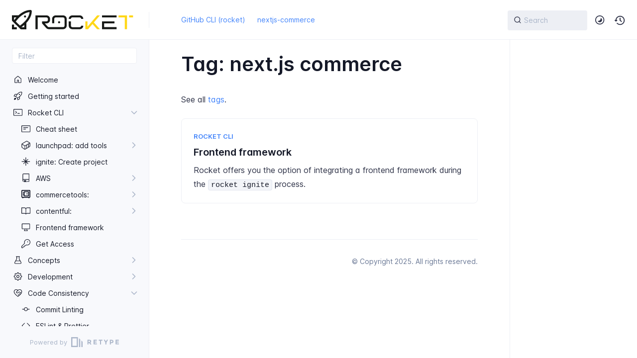

--- FILE ---
content_type: text/html; charset=utf-8
request_url: http://rocket.kernpunkt.de/tags/next.js-commerce/
body_size: 4691
content:
<!DOCTYPE html>
<html lang="en" class="h-full">
<head>
    <meta charset="UTF-8">
    <meta name="viewport" content="width=device-width,initial-scale=1">
    <meta name="turbo-root" content="/rocket-docs">
    <meta name="turbo-cache-control" content="no-cache" data-turbo-track="reload" data-track-token="3.6.0.791022162663">

    <!-- See retype.com -->
    <meta name="generator" content="Retype 3.6.0">

    <!-- Primary Meta Tags -->
    <title>next.js commerce</title>
    <meta name="title" content="next.js commerce">

    <!-- Canonical -->
    <link rel="canonical" href="https://kernpunkt.github.io/rocket-docs/tags/next.js-commerce/">

    <!-- Open Graph / Facebook -->
    <meta property="og:type" content="website">
    <meta property="og:url" content="https://kernpunkt.github.io/rocket-docs/tags/next.js-commerce/">
    <meta property="og:title" content="next.js commerce">

    <!-- Twitter -->
    <meta property="twitter:card" content="summary_large_image">
    <meta property="twitter:url" content="https://kernpunkt.github.io/rocket-docs/tags/next.js-commerce/">
    <meta property="twitter:title" content="next.js commerce">

    <script data-cfasync="false">(function () { var el = document.documentElement, m = localStorage.getItem("doc_theme"), wm = window.matchMedia; if (m === "dark" || (!m && wm && wm("(prefers-color-scheme: dark)").matches)) { el.classList.add("dark") } else { el.classList.remove("dark") } })();</script>

    <link href="../../static/logos/favicon.ico" rel="icon">
    <link href="../../resources/css/retype.css?v=3.6.0.791022162663" rel="stylesheet">

    <script data-cfasync="false" src="../../resources/js/config.js?v=3.6.0.791022162663" data-turbo-eval="false" defer></script>
    <script data-cfasync="false" src="../../resources/js/retype.js?v=3.6.0" data-turbo-eval="false" defer></script>
    <script id="lunr-js" data-cfasync="false" src="../../resources/js/lunr.js?v=3.6.0.791022162663" data-turbo-eval="false" defer></script>
</head>
<body>
    <div id="docs-app" class="relative text-base antialiased text-gray-700 bg-white font-body dark:bg-dark-850 dark:text-dark-300">
        <div class="absolute bottom-0 left-0 bg-gray-100 dark:bg-dark-800" style="top: 5rem; right: 50%"></div>
    
        <header id="docs-site-header" class="sticky top-0 z-30 flex w-full h-16 bg-white border-b border-gray-200 md:h-20 dark:bg-dark-850 dark:border-dark-650">
            <div class="container relative flex items-center justify-between pr-6 grow md:justify-start">
                <!-- Mobile menu button skeleton -->
                <button v-cloak class="skeleton docs-mobile-menu-button flex items-center justify-center shrink-0 overflow-hidden dark:text-white focus:outline-none rounded-full w-10 h-10 ml-3.5 md:hidden"><svg xmlns="http://www.w3.org/2000/svg" class="mb-px shrink-0" width="24" height="24" viewBox="0 0 24 24" role="presentation" style="margin-bottom: 0px;"><g fill="currentColor"><path d="M2 4h20v2H2zM2 11h20v2H2zM2 18h20v2H2z"></path></g></svg></button>
                <div v-cloak id="docs-sidebar-toggle"></div>
        
                <!-- Logo -->
                <div class="flex items-center justify-between h-full py-2 md:w-75">
                    <div class="flex items-center px-2 md:px-6">
                        <a id="docs-site-logo" href="../../" class="flex items-center leading-snug text-2xl">
                            <span class="grow-0 shrink-0 overflow-hidden">
                                <img class="max-h-10 dark:hidden md:inline-block" src="../../static/logos/logo-rocket-kt.svg">
                                <img class="max-h-10 hidden dark:inline-block" src="../../static/logos/logo-rocket-s-w.svg">
                            </span>
                        </a>
                    </div>
        
                    <span class="hidden h-8 border-r md:inline-block dark:border-dark-650"></span>
                </div>
        
                <div class="flex justify-between md:grow">
                    <!-- Top Nav -->
                    <nav class="hidden md:flex">
                        <ul class="flex flex-col mb-4 md:pl-16 md:mb-0 md:flex-row md:items-center">
                            <li class="mr-6">
                                <a class="py-2 md:mb-0 inline-flex items-center text-sm whitespace-nowrap transition-colors duration-200 ease-linear md:text-blue-500 dark:text-blue-400 hover:text-blue-800 dark:hover:text-blue-200" href="https://github.com/kernpunkt/rocket">GitHub CLI (rocket)</a>
                            </li>
                            <li class="mr-6">
                                <a class="py-2 md:mb-0 inline-flex items-center text-sm whitespace-nowrap transition-colors duration-200 ease-linear md:text-blue-500 dark:text-blue-400 hover:text-blue-800 dark:hover:text-blue-200" href="https://github.com/kernpunkt/nextjs-commerce">nextjs-commerce</a>
                            </li>
        
                        </ul>
                    </nav>
        
                    <!-- Header Right Skeleton -->
                    <div v-cloak class="flex justify-end grow skeleton">
        
                        <!-- Search input mock -->
                        <div class="relative hidden w-40 lg:block lg:max-w-sm lg:ml-auto">
                            <div class="absolute flex items-center justify-center h-full pl-3 dark:text-dark-300">
                                <svg xmlns="http://www.w3.org/2000/svg" class="icon-base" width="16" height="16" viewBox="0 0 24 24" aria-labelledby="icon" role="presentation" style="margin-bottom: 1px;"><g fill="currentColor" ><path d="M21.71 20.29l-3.68-3.68A8.963 8.963 0 0020 11c0-4.96-4.04-9-9-9s-9 4.04-9 9 4.04 9 9 9c2.12 0 4.07-.74 5.61-1.97l3.68 3.68c.2.19.45.29.71.29s.51-.1.71-.29c.39-.39.39-1.03 0-1.42zM4 11c0-3.86 3.14-7 7-7s7 3.14 7 7c0 1.92-.78 3.66-2.04 4.93-.01.01-.02.01-.02.01-.01.01-.01.01-.01.02A6.98 6.98 0 0111 18c-3.86 0-7-3.14-7-7z" ></path></g></svg>
                            </div>
                            <input class="w-full h-10 placeholder-gray-400 transition-colors duration-200 ease-in bg-gray-200 border border-transparent rounded md:text-sm hover:bg-white hover:border-gray-300 focus:outline-none focus:bg-white focus:border-gray-500 dark:bg-dark-600 dark:border-dark-600 dark:placeholder-dark-400" style="padding: 0.625rem 0.75rem 0.625rem 2rem" type="text" placeholder="Search">
                        </div>
        
                        <!-- Mobile search button -->
                        <div class="flex items-center justify-center w-10 h-10 lg:hidden">
                            <svg xmlns="http://www.w3.org/2000/svg" class="shrink-0 icon-base" width="20" height="20" viewBox="0 0 24 24" aria-labelledby="icon" role="presentation" style="margin-bottom: 0px;"><g fill="currentColor" ><path d="M21.71 20.29l-3.68-3.68A8.963 8.963 0 0020 11c0-4.96-4.04-9-9-9s-9 4.04-9 9 4.04 9 9 9c2.12 0 4.07-.74 5.61-1.97l3.68 3.68c.2.19.45.29.71.29s.51-.1.71-.29c.39-.39.39-1.03 0-1.42zM4 11c0-3.86 3.14-7 7-7s7 3.14 7 7c0 1.92-.78 3.66-2.04 4.93-.01.01-.02.01-.02.01-.01.01-.01.01-.01.02A6.98 6.98 0 0111 18c-3.86 0-7-3.14-7-7z" ></path></g></svg>
                        </div>
        
                        <!-- Dark mode switch placeholder -->
                        <div class="w-10 h-10 lg:ml-2"></div>
        
                        <!-- History button -->
                        <div class="flex items-center justify-center w-10 h-10" style="margin-right: -0.625rem;">
                            <svg xmlns="http://www.w3.org/2000/svg" class="shrink-0 icon-base" width="22" height="22" viewBox="0 0 24 24" aria-labelledby="icon" role="presentation" style="margin-bottom: 0px;"><g fill="currentColor" ><g ><path d="M12.01 6.01c-.55 0-1 .45-1 1V12a1 1 0 00.4.8l3 2.22a.985.985 0 001.39-.2.996.996 0 00-.21-1.4l-2.6-1.92V7.01c.02-.55-.43-1-.98-1z"></path><path d="M12.01 1.91c-5.33 0-9.69 4.16-10.05 9.4l-.29-.26a.997.997 0 10-1.34 1.48l1.97 1.79c.19.17.43.26.67.26s.48-.09.67-.26l1.97-1.79a.997.997 0 10-1.34-1.48l-.31.28c.34-4.14 3.82-7.41 8.05-7.41 4.46 0 8.08 3.63 8.08 8.09s-3.63 8.08-8.08 8.08c-2.18 0-4.22-.85-5.75-2.4a.996.996 0 10-1.42 1.4 10.02 10.02 0 007.17 2.99c5.56 0 10.08-4.52 10.08-10.08.01-5.56-4.52-10.09-10.08-10.09z"></path></g></g></svg>
                        </div>
                    </div>
        
                    <div v-cloak class="flex justify-end grow">
                        <div id="docs-mobile-search-button"></div>
                        <doc-search-desktop></doc-search-desktop>
        
                        <doc-theme-switch class="lg:ml-2"></doc-theme-switch>
                        <doc-history></doc-history>
                    </div>
                </div>
            </div>
        </header>
    
        <div class="container relative flex bg-white">
            <!-- Sidebar Skeleton -->
            <div v-cloak class="fixed flex flex-col shrink-0 duration-300 ease-in-out bg-gray-100 border-gray-200 sidebar top-20 w-75 border-r h-screen md:sticky transition-transform skeleton dark:bg-dark-800 dark:border-dark-650">
            
                <!-- Render this div, if config.showSidebarFilter is `true` -->
                <div class="flex items-center h-16 px-6">
                    <input class="w-full h-8 px-3 py-2 transition-colors duration-200 ease-linear bg-white border border-gray-200 rounded shadow-none text-sm focus:outline-none focus:border-gray-600 dark:bg-dark-600 dark:border-dark-600" type="text" placeholder="Filter">
                </div>
            
                <div class="pl-6 mt-1 mb-4">
                    <div class="w-32 h-3 mb-4 bg-gray-200 rounded-full loading dark:bg-dark-600"></div>
                    <div class="w-48 h-3 mb-4 bg-gray-200 rounded-full loading dark:bg-dark-600"></div>
                    <div class="w-40 h-3 mb-4 bg-gray-200 rounded-full loading dark:bg-dark-600"></div>
                    <div class="w-32 h-3 mb-4 bg-gray-200 rounded-full loading dark:bg-dark-600"></div>
                    <div class="w-48 h-3 mb-4 bg-gray-200 rounded-full loading dark:bg-dark-600"></div>
                    <div class="w-40 h-3 mb-4 bg-gray-200 rounded-full loading dark:bg-dark-600"></div>
                </div>
            
                <div class="shrink-0 mt-auto bg-transparent dark:border-dark-650">
                    <a class="flex items-center justify-center flex-nowrap h-16 text-gray-400 dark:text-dark-400 hover:text-gray-700 dark:hover:text-dark-300 transition-colors duration-150 ease-in docs-powered-by" target="_blank" href="https://retype.com/" rel="noopener">
                        <span class="text-xs whitespace-nowrap">Powered by</span>
                        <svg xmlns="http://www.w3.org/2000/svg" class="ml-2" fill="currentColor" width="96" height="20" overflow="visible"><path d="M0 0v20h13.59V0H0zm11.15 17.54H2.44V2.46h8.71v15.08zM15.8 20h2.44V4.67L15.8 2.22zM20.45 6.89V20h2.44V9.34z"/><g><path d="M40.16 8.44c0 1.49-.59 2.45-1.75 2.88l2.34 3.32h-2.53l-2.04-2.96h-1.43v2.96h-2.06V5.36h3.5c1.43 0 2.46.24 3.07.73s.9 1.27.9 2.35zm-2.48 1.1c.26-.23.38-.59.38-1.09 0-.5-.13-.84-.4-1.03s-.73-.28-1.39-.28h-1.54v2.75h1.5c.72 0 1.2-.12 1.45-.35zM51.56 5.36V7.2h-4.59v1.91h4.13v1.76h-4.13v1.92h4.74v1.83h-6.79V5.36h6.64zM60.09 7.15v7.48h-2.06V7.15h-2.61V5.36h7.28v1.79h-2.61zM70.81 14.64h-2.06v-3.66l-3.19-5.61h2.23l1.99 3.45 1.99-3.45H74l-3.19 5.61v3.66zM83.99 6.19c.65.55.97 1.4.97 2.55s-.33 1.98-1 2.51-1.68.8-3.04.8h-1.23v2.59h-2.06V5.36h3.26c1.42 0 2.45.28 3.1.83zm-1.51 3.65c.25-.28.37-.69.37-1.22s-.16-.92-.48-1.14c-.32-.23-.82-.34-1.5-.34H79.7v3.12h1.38c.68 0 1.15-.14 1.4-.42zM95.85 5.36V7.2h-4.59v1.91h4.13v1.76h-4.13v1.92H96v1.83h-6.79V5.36h6.64z"/></g></svg>
                    </a>
                </div>
            </div>
            
            <!-- Sidebar component -->
            <doc-sidebar v-cloak>
                <template #sidebar-footer>
                    <div class="shrink-0 mt-auto border-t md:bg-transparent md:border-none dark:border-dark-650">
            
                        <div class="py-3 px-6 md:hidden border-b dark:border-dark-650">
                            <nav>
                                <ul class="flex flex-wrap justify-center items-center">
                                    <li class="mr-6">
                                        <a class="block py-1 inline-flex items-center text-sm whitespace-nowrap transition-colors duration-200 ease-linear md:text-blue-500 dark:text-blue-400 hover:text-blue-800 dark:hover:text-blue-200" href="https://github.com/kernpunkt/rocket">GitHub CLI (rocket)</a>
                                    </li>
                                    <li class="mr-6">
                                        <a class="block py-1 inline-flex items-center text-sm whitespace-nowrap transition-colors duration-200 ease-linear md:text-blue-500 dark:text-blue-400 hover:text-blue-800 dark:hover:text-blue-200" href="https://github.com/kernpunkt/nextjs-commerce">nextjs-commerce</a>
                                    </li>
            
                                </ul>
                            </nav>
                        </div>
            
                        <a class="flex items-center justify-center flex-nowrap h-16 text-gray-400 dark:text-dark-400 hover:text-gray-700 dark:hover:text-dark-300 transition-colors duration-150 ease-in docs-powered-by" target="_blank" href="https://retype.com/" rel="noopener">
                            <span class="text-xs whitespace-nowrap">Powered by</span>
                            <svg xmlns="http://www.w3.org/2000/svg" class="ml-2" fill="currentColor" width="96" height="20" overflow="visible"><path d="M0 0v20h13.59V0H0zm11.15 17.54H2.44V2.46h8.71v15.08zM15.8 20h2.44V4.67L15.8 2.22zM20.45 6.89V20h2.44V9.34z"/><g><path d="M40.16 8.44c0 1.49-.59 2.45-1.75 2.88l2.34 3.32h-2.53l-2.04-2.96h-1.43v2.96h-2.06V5.36h3.5c1.43 0 2.46.24 3.07.73s.9 1.27.9 2.35zm-2.48 1.1c.26-.23.38-.59.38-1.09 0-.5-.13-.84-.4-1.03s-.73-.28-1.39-.28h-1.54v2.75h1.5c.72 0 1.2-.12 1.45-.35zM51.56 5.36V7.2h-4.59v1.91h4.13v1.76h-4.13v1.92h4.74v1.83h-6.79V5.36h6.64zM60.09 7.15v7.48h-2.06V7.15h-2.61V5.36h7.28v1.79h-2.61zM70.81 14.64h-2.06v-3.66l-3.19-5.61h2.23l1.99 3.45 1.99-3.45H74l-3.19 5.61v3.66zM83.99 6.19c.65.55.97 1.4.97 2.55s-.33 1.98-1 2.51-1.68.8-3.04.8h-1.23v2.59h-2.06V5.36h3.26c1.42 0 2.45.28 3.1.83zm-1.51 3.65c.25-.28.37-.69.37-1.22s-.16-.92-.48-1.14c-.32-.23-.82-.34-1.5-.34H79.7v3.12h1.38c.68 0 1.15-.14 1.4-.42zM95.85 5.36V7.2h-4.59v1.91h4.13v1.76h-4.13v1.92H96v1.83h-6.79V5.36h6.64z"/></g></svg>
                        </a>
                    </div>
                </template>
            </doc-sidebar>
    
            <div class="grow min-w-0 dark:bg-dark-850">
                <!-- Render "toolbar" template here on api pages --><!-- Render page content -->
                <div class="flex">
                    <div class="min-w-0 p-4 grow md:px-16">
                        <main class="relative pb-12 lg:pt-2">
                            <div class="docs-markdown" id="docs-content">
                                <!-- Rendered if sidebar right is enabled -->
                                <div id="docs-sidebar-right-toggle"></div>
                                <!-- Page content  -->
<doc-anchor-target id="tag-next-js-commerce" class="break-words">
    <h1>
        <doc-anchor-trigger class="header-anchor-trigger" to="#tag-next-js-commerce">#</doc-anchor-trigger>
        <span>Tag: next.js commerce</span>
    </h1>
</doc-anchor-target>
<p>See all <a href="../">tags</a>.</p>
<a class="no-link mb-6 overflow-hidden border border-gray-200 rounded-lg md:flex dark:border-dark-700 hover:border-gray-400 dark:hover:border-dark-450" href="../../cli/frontend/">
    <div class="p-6">
        <div class="text-xs font-semibold text-blue-500 uppercase dark:text-blue-400">Rocket CLI</div>
        <div class="mt-2 text-lg font-semibold leading-snug text-gray-900 dark:text-white md:text-xl">Frontend framework</div>
        <div class="line-clamp-3"><p class="hidden mt-2 md:block">Rocket offers you the option of integrating a frontend framework during the <code v-pre>rocket ignite</code> process.</p></div>
    </div>
</a>

                                
                                <!-- Required only on API pages -->
                                <doc-toolbar-member-filter-no-results></doc-toolbar-member-filter-no-results>
                            </div>
                            <footer class="clear-both">
                            
                            </footer>
                        </main>
                
                        <div class="border-t dark:border-dark-650 pt-6 mb-8">
                            <footer class="flex flex-wrap items-center justify-between">
                                <div>
                                    <ul class="flex flex-wrap items-center text-sm">
                                    </ul>
                                </div>
                                <div class="docs-copyright py-2 text-gray-500 dark:text-dark-350 text-sm leading-relaxed"><p>© Copyright 2025. All rights reserved.</p></div>
                            </footer>
                        </div>
                    </div>
                
                    <!-- Rendered if sidebar right is enabled -->
                    <!-- Sidebar right skeleton-->
                    <div v-cloak class="fixed top-0 bottom-0 right-0 translate-x-full bg-white border-gray-200 lg:sticky lg:border-l lg:shrink-0 lg:pt-6 lg:transform-none sm:w-1/2 lg:w-64 lg:z-0 md:w-104 sidebar-right skeleton dark:bg-dark-850 dark:border-dark-650">
                        <div class="pl-5">
                            <div class="w-32 h-3 mb-4 bg-gray-200 dark:bg-dark-600 rounded-full loading"></div>
                            <div class="w-48 h-3 mb-4 bg-gray-200 dark:bg-dark-600 rounded-full loading"></div>
                            <div class="w-40 h-3 mb-4 bg-gray-200 dark:bg-dark-600 rounded-full loading"></div>
                        </div>
                    </div>
                
                    <!-- User should be able to hide sidebar right -->
                    <doc-sidebar-right v-cloak></doc-sidebar-right>
                </div>

            </div>
        </div>
    
        <doc-search-mobile></doc-search-mobile>
        <doc-back-to-top></doc-back-to-top>
    </div>


    <div id="docs-overlay-target"></div>

    <script data-cfasync="false">window.__DOCS__ = { "title": "next.js commerce", level: 2, icon: "file", hasPrism: false, hasMermaid: false, hasMath: false, tocDepth: 23 }</script>
</body>
</html>


--- FILE ---
content_type: text/css; charset=utf-8
request_url: http://rocket.kernpunkt.de/resources/css/retype.css?v=3.6.0.791022162663
body_size: 12348
content:
/*! Retype v3.6.0 | retype.com | Copyright 2025. Object.NET, Inc. All rights reserved. */

:root{--logoLabel-text:#1f7aff;--logoLabel-background:#e1edff;--sidebar-background:#eee;--sidebar-border:#ccc;--sidebar-link:#333;--sidebar-linkHover:#444;-moz-tab-size:4;-o-tab-size:4;tab-size:4}

/*  ! tailwindcss v3.3.3 | MIT License | https://tailwindcss.com
*/*,:after,:before{border:0 solid #edeff4;box-sizing:border-box}:after,:before{--tw-content:""}html{-webkit-text-size-adjust:100%;font-feature-settings:normal;font-family:ui-sans-serif,system-ui,-apple-system,BlinkMacSystemFont,Segoe UI,Roboto,Helvetica Neue,Arial,Noto Sans,sans-serif,Apple Color Emoji,Segoe UI Emoji,Segoe UI Symbol,Noto Color Emoji;font-variation-settings:normal;line-height:1.5;-moz-tab-size:4;-o-tab-size:4;tab-size:4}body{line-height:inherit;margin:0}hr{border-top-width:1px;color:inherit;height:0}abbr:where([title]){-webkit-text-decoration:underline dotted;text-decoration:underline dotted}h1,h2,h3,h4,h5,h6{font-size:inherit;font-weight:inherit}a{color:inherit;text-decoration:inherit}b,strong{font-weight:bolder}code,kbd,pre,samp{font-family:ui-monospace,SFMono-Regular,Menlo,Monaco,Consolas,Liberation Mono,Courier New,monospace;font-size:1em}small{font-size:80%}sub,sup{font-size:75%;line-height:0;position:relative;vertical-align:baseline}sub{bottom:-.25em}sup{top:-.5em}table{border-collapse:collapse;border-color:inherit;text-indent:0}button,input,optgroup,select,textarea{font-feature-settings:inherit;color:inherit;font-family:inherit;font-size:100%;font-variation-settings:inherit;font-weight:inherit;line-height:inherit;margin:0;padding:0}button,select{text-transform:none}[type=button],[type=reset],[type=submit],button{-webkit-appearance:button;background-color:transparent;background-image:none}:-moz-focusring{outline:auto}:-moz-ui-invalid{box-shadow:none}progress{vertical-align:baseline}::-webkit-inner-spin-button,::-webkit-outer-spin-button{height:auto}[type=search]{-webkit-appearance:textfield;outline-offset:-2px}::-webkit-search-decoration{-webkit-appearance:none}::-webkit-file-upload-button{-webkit-appearance:button;font:inherit}summary{display:list-item}blockquote,dd,dl,figure,h1,h2,h3,h4,h5,h6,hr,p,pre{margin:0}fieldset{margin:0}fieldset,legend{padding:0}menu,ol,ul{list-style:none;margin:0;padding:0}dialog{padding:0}textarea{resize:vertical}input::-moz-placeholder,textarea::-moz-placeholder{color:#abb6c9;opacity:1}input::placeholder,textarea::placeholder{color:#abb6c9;opacity:1}[role=button],button{cursor:pointer}:disabled{cursor:default}audio,canvas,embed,iframe,img,object,svg,video{display:block;vertical-align:middle}img,video{height:auto;max-width:100%}[hidden]{display:none}*,:after,:before{--tw-border-spacing-x:0;--tw-border-spacing-y:0;--tw-translate-x:0;--tw-translate-y:0;--tw-rotate:0;--tw-skew-x:0;--tw-skew-y:0;--tw-scale-x:1;--tw-scale-y:1;--tw-pan-x: ;--tw-pan-y: ;--tw-pinch-zoom: ;--tw-scroll-snap-strictness:proximity;--tw-gradient-from-position: ;--tw-gradient-via-position: ;--tw-gradient-to-position: ;--tw-ordinal: ;--tw-slashed-zero: ;--tw-numeric-figure: ;--tw-numeric-spacing: ;--tw-numeric-fraction: ;--tw-ring-inset: ;--tw-ring-offset-width:0px;--tw-ring-offset-color:#fff;--tw-ring-color:rgba(66,132,251,.5);--tw-ring-offset-shadow:0 0 #0000;--tw-ring-shadow:0 0 #0000;--tw-shadow:0 0 #0000;--tw-shadow-colored:0 0 #0000;--tw-blur: ;--tw-brightness: ;--tw-contrast: ;--tw-grayscale: ;--tw-hue-rotate: ;--tw-invert: ;--tw-saturate: ;--tw-sepia: ;--tw-drop-shadow: ;--tw-backdrop-blur: ;--tw-backdrop-brightness: ;--tw-backdrop-contrast: ;--tw-backdrop-grayscale: ;--tw-backdrop-hue-rotate: ;--tw-backdrop-invert: ;--tw-backdrop-opacity: ;--tw-backdrop-saturate: ;--tw-backdrop-sepia: }::backdrop{--tw-border-spacing-x:0;--tw-border-spacing-y:0;--tw-translate-x:0;--tw-translate-y:0;--tw-rotate:0;--tw-skew-x:0;--tw-skew-y:0;--tw-scale-x:1;--tw-scale-y:1;--tw-pan-x: ;--tw-pan-y: ;--tw-pinch-zoom: ;--tw-scroll-snap-strictness:proximity;--tw-gradient-from-position: ;--tw-gradient-via-position: ;--tw-gradient-to-position: ;--tw-ordinal: ;--tw-slashed-zero: ;--tw-numeric-figure: ;--tw-numeric-spacing: ;--tw-numeric-fraction: ;--tw-ring-inset: ;--tw-ring-offset-width:0px;--tw-ring-offset-color:#fff;--tw-ring-color:rgba(66,132,251,.5);--tw-ring-offset-shadow:0 0 #0000;--tw-ring-shadow:0 0 #0000;--tw-shadow:0 0 #0000;--tw-shadow-colored:0 0 #0000;--tw-blur: ;--tw-brightness: ;--tw-contrast: ;--tw-grayscale: ;--tw-hue-rotate: ;--tw-invert: ;--tw-saturate: ;--tw-sepia: ;--tw-drop-shadow: ;--tw-backdrop-blur: ;--tw-backdrop-brightness: ;--tw-backdrop-contrast: ;--tw-backdrop-grayscale: ;--tw-backdrop-hue-rotate: ;--tw-backdrop-invert: ;--tw-backdrop-opacity: ;--tw-backdrop-saturate: ;--tw-backdrop-sepia: }.content-left{display:table;float:left;margin-right:1.75rem}.content-center{display:grid;justify-items:center}.content-leftplus{display:table;float:left;margin-left:-1.5rem;margin-right:1.75rem}@media (min-width:1200px){.content-leftplus{margin-left:-8rem}}@media (min-width:1440px){.content-leftplus{margin-left:-12rem}}.content-right,.content-rightplus{display:table;float:right;margin-left:1.75rem}.content-rightplus{margin-right:-1.5rem}@media (min-width:1200px){.content-rightplus{margin-right:-8rem}}@media (min-width:1440px){.content-rightplus{margin-right:-12rem}}.content-centerplus{display:grid;justify-items:center;margin-left:-1.5rem;margin-right:-1.5rem}@media (min-width:1200px){.content-centerplus{margin-left:-8rem;margin-right:-8rem}}@media (min-width:1440px){.content-centerplus{margin-left:-12rem;margin-right:-12rem}}.caption-float{caption-side:bottom;display:table-caption}.pointer-events-none{pointer-events:none}.visible{visibility:visible}.invisible{visibility:hidden}.collapse{visibility:collapse}.static{position:static}.fixed{position:fixed}.absolute{position:absolute}.relative{position:relative}.sticky{position:sticky}.inset-0{inset:0}.bottom-0{bottom:0}.bottom-6{bottom:1.5rem}.left-0{left:0}.right-0{right:0}.right-25{right:6.25rem}.right-3{right:.75rem}.right-6{right:1.5rem}.top-0{top:0}.top-16{top:4rem}.top-20{top:5rem}.top-4{top:1rem}.top-40{top:10rem}.top-5{top:1.25rem}.z-10{z-index:10}.z-20{z-index:20}.z-30{z-index:30}.z-40{z-index:40}.z-5{z-index:5}.z-50{z-index:50}.float-left{float:left}.clear-both{clear:both}.m-0{margin:0}.m-3{margin:.75rem}.-mx-px{margin-left:-1px;margin-right:-1px}.mx-1{margin-left:.25rem;margin-right:.25rem}.mx-2{margin-left:.5rem;margin-right:.5rem}.mx-auto{margin-left:auto;margin-right:auto}.my-2{margin-bottom:.5rem;margin-top:.5rem}.my-2\.5{margin-bottom:.625rem;margin-top:.625rem}.-mb-0{margin-bottom:0}.-mb-0\.5{margin-bottom:-.125rem}.-mb-px{margin-bottom:-1px}.-ml-1{margin-left:-.25rem}.-ml-4{margin-left:-1rem}.-ml-6{margin-left:-1.5rem}.-mr-2{margin-right:-.5rem}.-mt-1{margin-top:-.25rem}.-mt-2{margin-top:-.5rem}.-mt-3{margin-top:-.75rem}.-mt-3\.5{margin-top:-.875rem}.-mt-5{margin-top:-1.25rem}.-mt-px{margin-top:-1px}.mb-0{margin-bottom:0}.mb-1{margin-bottom:.25rem}.mb-10{margin-bottom:2.5rem}.mb-12{margin-bottom:3rem}.mb-2{margin-bottom:.5rem}.mb-3{margin-bottom:.75rem}.mb-4{margin-bottom:1rem}.mb-5{margin-bottom:1.25rem}.mb-6{margin-bottom:1.5rem}.mb-8{margin-bottom:2rem}.mb-px{margin-bottom:1px}.ml-0{margin-left:0}.ml-0\.5{margin-left:.125rem}.ml-1{margin-left:.25rem}.ml-2{margin-left:.5rem}.ml-3{margin-left:.75rem}.ml-3\.5{margin-left:.875rem}.ml-4{margin-left:1rem}.ml-5{margin-left:1.25rem}.ml-auto{margin-left:auto}.mr-0{margin-right:0}.mr-1{margin-right:.25rem}.mr-1\.5{margin-right:.375rem}.mr-2{margin-right:.5rem}.mr-3{margin-right:.75rem}.mr-4{margin-right:1rem}.mr-6{margin-right:1.5rem}.mr-8{margin-right:2rem}.mt-0{margin-top:0}.mt-0\.75{margin-top:.1875rem}.mt-1{margin-top:.25rem}.mt-1\.5{margin-top:.375rem}.mt-12{margin-top:3rem}.mt-14{margin-top:3.5rem}.mt-2{margin-top:.5rem}.mt-20{margin-top:5rem}.mt-3{margin-top:.75rem}.mt-4{margin-top:1rem}.mt-6{margin-top:1.5rem}.mt-auto{margin-top:auto}.mt-px{margin-top:1px}.line-clamp-1{-webkit-line-clamp:1}.line-clamp-1,.line-clamp-3{-webkit-box-orient:vertical;display:-webkit-box;overflow:hidden}.line-clamp-3{-webkit-line-clamp:3}.block{display:block}.inline-block{display:inline-block}.inline{display:inline}.flex{display:flex}.inline-flex{display:inline-flex}.table{display:table}.contents{display:contents}.hidden{display:none}.h-10{height:2.5rem}.h-12{height:3rem}.h-14{height:3.5rem}.h-16{height:4rem}.h-2{height:.5rem}.h-20{height:5rem}.h-3{height:.75rem}.h-4{height:1rem}.h-4\.5{height:1.125rem}.h-5{height:1.25rem}.h-6{height:1.5rem}.h-7{height:1.75rem}.h-8{height:2rem}.h-full{height:100%}.h-screen{height:100vh}.max-h-10{max-height:2.5rem}.max-h-60{max-height:15rem}.max-h-\[32rem\]{max-height:32rem}.w-1{width:.25rem}.w-1\/2{width:50%}.w-10{width:2.5rem}.w-12{width:3rem}.w-14{width:3.5rem}.w-2{width:.5rem}.w-24{width:6rem}.w-32{width:8rem}.w-4{width:1rem}.w-4\.5{width:1.125rem}.w-4\/5{width:80%}.w-40{width:10rem}.w-48{width:12rem}.w-5{width:1.25rem}.w-6{width:1.5rem}.w-7{width:1.75rem}.w-75{width:18.75rem}.w-8{width:2rem}.w-96{width:24rem}.w-\[42rem\]{width:42rem}.w-full{width:100%}.w-px{width:1px}.min-w-0{min-width:0}.max-w-core{max-width:49.75rem}.max-w-lg{max-width:32rem}.max-w-md{max-width:28rem}.flex-1{flex:1 1 0%}.shrink-0{flex-shrink:0}.grow{flex-grow:1}.grow-0{flex-grow:0}.origin-center{transform-origin:center}.-translate-y-2{--tw-translate-y:-0.5rem}.-translate-y-2,.translate-x-0{transform:translate(var(--tw-translate-x),var(--tw-translate-y)) rotate(var(--tw-rotate)) skewX(var(--tw-skew-x)) skewY(var(--tw-skew-y)) scaleX(var(--tw-scale-x)) scaleY(var(--tw-scale-y))}.translate-x-0{--tw-translate-x:0px}.translate-x-full{--tw-translate-x:100%}.translate-x-full,.translate-y-0{transform:translate(var(--tw-translate-x),var(--tw-translate-y)) rotate(var(--tw-rotate)) skewX(var(--tw-skew-x)) skewY(var(--tw-skew-y)) scaleX(var(--tw-scale-x)) scaleY(var(--tw-scale-y))}.translate-y-0{--tw-translate-y:0px}.translate-y-4{--tw-translate-y:1rem}.rotate-45,.translate-y-4{transform:translate(var(--tw-translate-x),var(--tw-translate-y)) rotate(var(--tw-rotate)) skewX(var(--tw-skew-x)) skewY(var(--tw-skew-y)) scaleX(var(--tw-scale-x)) scaleY(var(--tw-scale-y))}.rotate-45{--tw-rotate:45deg}.rotate-90{--tw-rotate:90deg}.rotate-90,.transform{transform:translate(var(--tw-translate-x),var(--tw-translate-y)) rotate(var(--tw-rotate)) skewX(var(--tw-skew-x)) skewY(var(--tw-skew-y)) scaleX(var(--tw-scale-x)) scaleY(var(--tw-scale-y))}@keyframes spin{to{transform:rotate(1turn)}}.animate-spin{animation:spin 1s linear infinite}.cursor-default{cursor:default}.cursor-pointer{cursor:pointer}.select-none{-webkit-user-select:none;-moz-user-select:none;user-select:none}.resize{resize:both}.list-none{list-style-type:none}.grid-flow-col{grid-auto-flow:column}.flex-col{flex-direction:column}.flex-wrap{flex-wrap:wrap}.flex-nowrap{flex-wrap:nowrap}.content-center{align-content:center}.items-center{align-items:center}.justify-end{justify-content:flex-end}.justify-center{justify-content:center}.justify-between{justify-content:space-between}.self-end{align-self:flex-end}.overflow-auto{overflow:auto}.overflow-hidden{overflow:hidden}.overflow-y-auto{overflow-y:auto}.overflow-x-hidden{overflow-x:hidden}.overflow-x-clip{overflow-x:clip}.truncate{overflow:hidden;text-overflow:ellipsis}.truncate,.whitespace-nowrap{white-space:nowrap}.break-normal{overflow-wrap:normal;word-break:normal}.break-words{overflow-wrap:break-word}.rounded{border-radius:.25rem}.rounded-full{border-radius:9999px}.rounded-lg{border-radius:.5rem}.rounded-md{border-radius:.375rem}.rounded-none{border-radius:0}.rounded-sm{border-radius:.125rem}.rounded-b-md{border-bottom-left-radius:.375rem;border-bottom-right-radius:.375rem}.rounded-l{border-bottom-left-radius:.25rem;border-top-left-radius:.25rem}.rounded-l-lg{border-bottom-left-radius:.5rem;border-top-left-radius:.5rem}.rounded-r{border-bottom-right-radius:.25rem;border-top-right-radius:.25rem}.rounded-r-lg{border-bottom-right-radius:.5rem;border-top-right-radius:.5rem}.rounded-t{border-top-left-radius:.25rem;border-top-right-radius:.25rem}.rounded-bl{border-bottom-left-radius:.25rem}.rounded-br{border-bottom-right-radius:.25rem}.rounded-br-full{border-bottom-right-radius:9999px}.rounded-tl{border-top-left-radius:.25rem}.rounded-tr{border-top-right-radius:.25rem}.border{border-width:1px}.border-0{border-width:0}.border-4{border-width:4px}.border-b{border-bottom-width:1px}.border-b-2{border-bottom-width:2px}.border-l{border-left-width:1px}.border-l-0{border-left-width:0}.border-r{border-right-width:1px}.border-r-0{border-right-width:0}.border-t{border-top-width:1px}.border-t-0{border-top-width:0}.border-solid{border-style:solid}.border-blue-100{--tw-border-opacity:1;border-color:rgb(225 237 255/var(--tw-border-opacity))}.border-blue-300{--tw-border-opacity:1;border-color:rgb(141 187 255/var(--tw-border-opacity))}.border-blue-500{--tw-border-opacity:1;border-color:rgb(66 132 251/var(--tw-border-opacity))}.border-dark-450{--tw-border-opacity:1;border-color:rgb(66 66 66/var(--tw-border-opacity))}.border-gray-200{--tw-border-opacity:1;border-color:rgb(237 239 244/var(--tw-border-opacity))}.border-gray-300{--tw-border-opacity:1;border-color:rgb(225 229 239/var(--tw-border-opacity))}.border-gray-400{--tw-border-opacity:1;border-color:rgb(171 182 201/var(--tw-border-opacity))}.border-gray-500{--tw-border-opacity:1;border-color:rgb(107 121 150/var(--tw-border-opacity))}.border-gray-600{--tw-border-opacity:1;border-color:rgb(68 78 102/var(--tw-border-opacity))}.border-gray-900{--tw-border-opacity:1;border-color:rgb(21 25 40/var(--tw-border-opacity))}.border-green-100{--tw-border-opacity:1;border-color:rgb(225 243 240/var(--tw-border-opacity))}.border-red-100{--tw-border-opacity:1;border-color:rgb(255 237 237/var(--tw-border-opacity))}.border-transparent{border-color:transparent}.border-white{--tw-border-opacity:1;border-color:rgb(255 255 255/var(--tw-border-opacity))}.border-yellow-100{--tw-border-opacity:1;border-color:rgb(255 242 225/var(--tw-border-opacity))}.border-opacity-50{--tw-border-opacity:0.5}.bg-blue-100{--tw-bg-opacity:1;background-color:rgb(225 237 255/var(--tw-bg-opacity))}.bg-blue-200{--tw-bg-opacity:1;background-color:rgb(179 210 255/var(--tw-bg-opacity))}.bg-blue-300{--tw-bg-opacity:1;background-color:rgb(141 187 255/var(--tw-bg-opacity))}.bg-blue-400{--tw-bg-opacity:1;background-color:rgb(95 160 255/var(--tw-bg-opacity))}.bg-blue-500{--tw-bg-opacity:1;background-color:rgb(66 132 251/var(--tw-bg-opacity))}.bg-dark-450{--tw-bg-opacity:1;background-color:rgb(66 66 66/var(--tw-bg-opacity))}.bg-dark-500{--tw-bg-opacity:1;background-color:rgb(53 53 53/var(--tw-bg-opacity))}.bg-dark-550{--tw-bg-opacity:1;background-color:rgb(50 50 50/var(--tw-bg-opacity))}.bg-dark-850{--tw-bg-opacity:1;background-color:rgb(30 30 30/var(--tw-bg-opacity))}.bg-dark-900{--tw-bg-opacity:1;background-color:rgb(18 18 18/var(--tw-bg-opacity))}.bg-gray-100{--tw-bg-opacity:1;background-color:rgb(248 249 252/var(--tw-bg-opacity))}.bg-gray-200{--tw-bg-opacity:1;background-color:rgb(237 239 244/var(--tw-bg-opacity))}.bg-gray-300{--tw-bg-opacity:1;background-color:rgb(225 229 239/var(--tw-bg-opacity))}.bg-gray-400{--tw-bg-opacity:1;background-color:rgb(171 182 201/var(--tw-bg-opacity))}.bg-gray-500{--tw-bg-opacity:1;background-color:rgb(107 121 150/var(--tw-bg-opacity))}.bg-gray-600{--tw-bg-opacity:1;background-color:rgb(68 78 102/var(--tw-bg-opacity))}.bg-gray-700{--tw-bg-opacity:1;background-color:rgb(47 51 72/var(--tw-bg-opacity))}.bg-gray-900{--tw-bg-opacity:1;background-color:rgb(21 25 40/var(--tw-bg-opacity))}.bg-green-100{--tw-bg-opacity:1;background-color:rgb(225 243 240/var(--tw-bg-opacity))}.bg-green-500{--tw-bg-opacity:1;background-color:rgb(54 173 153/var(--tw-bg-opacity))}.bg-indigo-100{--tw-bg-opacity:1;background-color:rgb(226 225 255/var(--tw-bg-opacity))}.bg-orange-100{--tw-bg-opacity:1;background-color:rgb(255 236 227/var(--tw-bg-opacity))}.bg-orange-500{--tw-bg-opacity:1;background-color:rgb(255 108 16/var(--tw-bg-opacity))}.bg-red-100{--tw-bg-opacity:1;background-color:rgb(255 237 237/var(--tw-bg-opacity))}.bg-red-500{--tw-bg-opacity:1;background-color:rgb(229 62 62/var(--tw-bg-opacity))}.bg-root-logo-label-bg{background-color:var(--logoLabel-background)}.bg-teal-100{--tw-bg-opacity:1;background-color:rgb(230 245 247/var(--tw-bg-opacity))}.bg-transparent{background-color:transparent}.bg-white{--tw-bg-opacity:1;background-color:rgb(255 255 255/var(--tw-bg-opacity))}.bg-yellow-100{--tw-bg-opacity:1;background-color:rgb(255 242 225/var(--tw-bg-opacity))}.bg-yellow-500{--tw-bg-opacity:1;background-color:rgb(237 171 38/var(--tw-bg-opacity))}.bg-opacity-25{--tw-bg-opacity:0.25}.bg-opacity-50{--tw-bg-opacity:0.5}.bg-opacity-70{--tw-bg-opacity:0.7}.bg-opacity-80{--tw-bg-opacity:0.8}.bg-opacity-95{--tw-bg-opacity:0.95}.object-cover{-o-object-fit:cover;object-fit:cover}.p-0{padding:0}.p-4{padding:1rem}.p-5{padding:1.25rem}.p-6{padding:1.5rem}.px-0{padding-left:0;padding-right:0}.px-1{padding-left:.25rem;padding-right:.25rem}.px-1\.5{padding-left:.375rem;padding-right:.375rem}.px-2{padding-left:.5rem;padding-right:.5rem}.px-2\.5{padding-left:.625rem;padding-right:.625rem}.px-3{padding-left:.75rem;padding-right:.75rem}.px-4{padding-left:1rem;padding-right:1rem}.px-5{padding-left:1.25rem;padding-right:1.25rem}.px-6{padding-left:1.5rem;padding-right:1.5rem}.px-8{padding-left:2rem;padding-right:2rem}.py-0{padding-bottom:0;padding-top:0}.py-0\.5{padding-bottom:.125rem;padding-top:.125rem}.py-1{padding-bottom:.25rem;padding-top:.25rem}.py-1\.5{padding-bottom:.375rem;padding-top:.375rem}.py-2{padding-bottom:.5rem;padding-top:.5rem}.py-3{padding-bottom:.75rem;padding-top:.75rem}.py-4{padding-bottom:1rem;padding-top:1rem}.py-6{padding-bottom:1.5rem;padding-top:1.5rem}.pb-12{padding-bottom:3rem}.pb-16{padding-bottom:4rem}.pb-2{padding-bottom:.5rem}.pb-3{padding-bottom:.75rem}.pb-4{padding-bottom:1rem}.pb-5{padding-bottom:1.25rem}.pb-6{padding-bottom:1.5rem}.pb-9\/16{padding-bottom:56.25%}.pl-0{padding-left:0}.pl-1{padding-left:.25rem}.pl-3{padding-left:.75rem}.pl-4{padding-left:1rem}.pl-5{padding-left:1.25rem}.pl-6{padding-left:1.5rem}.pl-8{padding-left:2rem}.pr-14{padding-right:3.5rem}.pr-3{padding-right:.75rem}.pr-4{padding-right:1rem}.pr-5{padding-right:1.25rem}.pr-6{padding-right:1.5rem}.pt-1{padding-top:.25rem}.pt-2{padding-top:.5rem}.pt-3{padding-top:.75rem}.pt-3\/4{padding-top:75%}.pt-4{padding-top:1rem}.pt-6{padding-top:1.5rem}.pt-9\/16{padding-top:56.25%}.pt-9\/21{padding-top:42.857%}.pt-full{padding-top:100%}.text-left{text-align:left}.text-center{text-align:center}.text-right{text-align:right}.align-middle{vertical-align:middle}.font-body{font-family:Inter var,ui-sans-serif,system-ui,-apple-system,BlinkMacSystemFont,Segoe UI,Roboto,Helvetica Neue,Arial,Noto Sans,sans-serif,Apple Color Emoji,Segoe UI Emoji,Segoe UI Symbol,Noto Color Emoji}.font-mono{font-family:ui-monospace,SFMono-Regular,Menlo,Monaco,Consolas,Liberation Mono,Courier New,monospace}.text-2xl{font-size:1.5rem}.text-2xs{font-size:.75rem}.text-3xs{font-size:.675rem}.text-base{font-size:1rem}.text-lg{font-size:1.125rem}.text-sm{font-size:.875rem}.text-xl{font-size:1.25rem}.text-xs{font-size:.8125rem}.font-bold{font-weight:700}.font-medium{font-weight:500}.font-normal{font-weight:400}.font-semibold{font-weight:600}.uppercase{text-transform:uppercase}.leading-10{line-height:2.5rem}.leading-8{line-height:2rem}.leading-none{line-height:1}.leading-normal{line-height:1.6}.leading-relaxed{line-height:1.75}.leading-snug{line-height:1.375}.leading-tight{line-height:1.25}.text-black{--tw-text-opacity:1;color:rgb(0 0 0/var(--tw-text-opacity))}.text-blue-300{--tw-text-opacity:1;color:rgb(141 187 255/var(--tw-text-opacity))}.text-blue-400{--tw-text-opacity:1;color:rgb(95 160 255/var(--tw-text-opacity))}.text-blue-500{--tw-text-opacity:1;color:rgb(66 132 251/var(--tw-text-opacity))}.text-blue-600{--tw-text-opacity:1;color:rgb(31 122 255/var(--tw-text-opacity))}.text-blue-700{--tw-text-opacity:1;color:rgb(0 103 252/var(--tw-text-opacity))}.text-dark-300{--tw-text-opacity:1;color:rgb(189 189 189/var(--tw-text-opacity))}.text-dark-350{--tw-text-opacity:1;color:rgb(158 158 158/var(--tw-text-opacity))}.text-gray-300{--tw-text-opacity:1;color:rgb(225 229 239/var(--tw-text-opacity))}.text-gray-400{--tw-text-opacity:1;color:rgb(171 182 201/var(--tw-text-opacity))}.text-gray-500{--tw-text-opacity:1;color:rgb(107 121 150/var(--tw-text-opacity))}.text-gray-600{--tw-text-opacity:1;color:rgb(68 78 102/var(--tw-text-opacity))}.text-gray-700{--tw-text-opacity:1;color:rgb(47 51 72/var(--tw-text-opacity))}.text-gray-900{--tw-text-opacity:1;color:rgb(21 25 40/var(--tw-text-opacity))}.text-green-500{--tw-text-opacity:1;color:rgb(54 173 153/var(--tw-text-opacity))}.text-green-700{--tw-text-opacity:1;color:rgb(24 137 115/var(--tw-text-opacity))}.text-indigo-700{--tw-text-opacity:1;color:rgb(73 50 214/var(--tw-text-opacity))}.text-orange-700{--tw-text-opacity:1;color:rgb(219 73 0/var(--tw-text-opacity))}.text-red-500{--tw-text-opacity:1;color:rgb(229 62 62/var(--tw-text-opacity))}.text-red-600{--tw-text-opacity:1;color:rgb(211 38 38/var(--tw-text-opacity))}.text-red-700{--tw-text-opacity:1;color:rgb(196 30 30/var(--tw-text-opacity))}.text-red-800{--tw-text-opacity:1;color:rgb(178 18 18/var(--tw-text-opacity))}.text-root-logo-label-text{color:var(--logoLabel-text)}.text-teal-700{--tw-text-opacity:1;color:rgb(44 122 123/var(--tw-text-opacity))}.text-white{--tw-text-opacity:1;color:rgb(255 255 255/var(--tw-text-opacity))}.text-yellow-500{--tw-text-opacity:1;color:rgb(237 171 38/var(--tw-text-opacity))}.text-yellow-700{--tw-text-opacity:1;color:rgb(201 124 0/var(--tw-text-opacity))}.text-yellow-900{--tw-text-opacity:1;color:rgb(142 81 0/var(--tw-text-opacity))}.antialiased{-webkit-font-smoothing:antialiased;-moz-osx-font-smoothing:grayscale}.placeholder-gray-400::-moz-placeholder{--tw-placeholder-opacity:1;color:rgb(171 182 201/var(--tw-placeholder-opacity))}.placeholder-gray-400::placeholder{--tw-placeholder-opacity:1;color:rgb(171 182 201/var(--tw-placeholder-opacity))}.opacity-0{opacity:0}.opacity-100{opacity:1}.opacity-30{opacity:.3}.opacity-50{opacity:.5}.shadow-2xl{--tw-shadow:0 25px 50px -12px rgba(0,0,0,.25);--tw-shadow-colored:0 25px 50px -12px var(--tw-shadow-color)}.shadow-2xl,.shadow-lg{box-shadow:var(--tw-ring-offset-shadow,0 0 #0000),var(--tw-ring-shadow,0 0 #0000),var(--tw-shadow)}.shadow-lg{--tw-shadow:0 10px 15px -3px rgba(0,0,0,.1),0 4px 6px -4px rgba(0,0,0,.1);--tw-shadow-colored:0 10px 15px -3px var(--tw-shadow-color),0 4px 6px -4px var(--tw-shadow-color)}.shadow-md{--tw-shadow:0 4px 6px -1px rgba(0,0,0,.1),0 2px 4px -2px rgba(0,0,0,.1);--tw-shadow-colored:0 4px 6px -1px var(--tw-shadow-color),0 2px 4px -2px var(--tw-shadow-color)}.shadow-md,.shadow-none{box-shadow:var(--tw-ring-offset-shadow,0 0 #0000),var(--tw-ring-shadow,0 0 #0000),var(--tw-shadow)}.shadow-none{--tw-shadow:0 0 #0000;--tw-shadow-colored:0 0 #0000}.shadow-sm{--tw-shadow:0 1px 2px 0 rgba(0,0,0,.05);--tw-shadow-colored:0 1px 2px 0 var(--tw-shadow-color)}.shadow-sm,.shadow-xl{box-shadow:var(--tw-ring-offset-shadow,0 0 #0000),var(--tw-ring-shadow,0 0 #0000),var(--tw-shadow)}.shadow-xl{--tw-shadow:0 20px 25px -5px rgba(0,0,0,.1),0 8px 10px -6px rgba(0,0,0,.1);--tw-shadow-colored:0 20px 25px -5px var(--tw-shadow-color),0 8px 10px -6px var(--tw-shadow-color)}.blur{--tw-blur:blur(8px)}.blur,.filter{filter:var(--tw-blur) var(--tw-brightness) var(--tw-contrast) var(--tw-grayscale) var(--tw-hue-rotate) var(--tw-invert) var(--tw-saturate) var(--tw-sepia) var(--tw-drop-shadow)}.transition{transition-duration:.15s;transition-property:color,background-color,border-color,text-decoration-color,fill,stroke,opacity,box-shadow,transform,filter,-webkit-backdrop-filter;transition-property:color,background-color,border-color,text-decoration-color,fill,stroke,opacity,box-shadow,transform,filter,backdrop-filter;transition-property:color,background-color,border-color,text-decoration-color,fill,stroke,opacity,box-shadow,transform,filter,backdrop-filter,-webkit-backdrop-filter;transition-timing-function:cubic-bezier(.4,0,.2,1)}.transition-all{transition-duration:.15s;transition-property:all;transition-timing-function:cubic-bezier(.4,0,.2,1)}.transition-colors{transition-duration:.15s;transition-property:color,background-color,border-color,text-decoration-color,fill,stroke;transition-timing-function:cubic-bezier(.4,0,.2,1)}.transition-opacity{transition-duration:.15s;transition-property:opacity;transition-timing-function:cubic-bezier(.4,0,.2,1)}.transition-transform{transition-duration:.15s;transition-property:transform;transition-timing-function:cubic-bezier(.4,0,.2,1)}.duration-100{transition-duration:.1s}.duration-150{transition-duration:.15s}.duration-200{transition-duration:.2s}.duration-300{transition-duration:.3s}.duration-75{transition-duration:75ms}.ease-in{transition-timing-function:cubic-bezier(.4,0,1,1)}.ease-in-out{transition-timing-function:cubic-bezier(.4,0,.2,1)}.ease-linear{transition-timing-function:linear}.ease-out{transition-timing-function:cubic-bezier(0,0,.2,1)}html{font-feature-settings:"cv02","cv03","cv04","cv11"}@font-face{font-named-instance:"Regular";font-display:swap;font-family:Inter var;font-style:normal;font-weight:100 900;src:url(../fonts/Inter-roman-latin-var.woff2) format("woff2")}@font-face{font-named-instance:"Italic";font-display:swap;font-family:Inter var;font-style:italic;font-weight:100 900;src:url(../fonts/Inter-italic-latin-var.woff2) format("woff2")}.container{margin-left:auto;margin-right:auto;max-width:1800px}.skeleton,[v-cloak]{display:none}[v-cloak].skeleton{display:flex}@media (min-width:960px){.docs-mobile-menu-button{display:none!important}}.loading{overflow:hidden;position:relative}.loading:after{animation:loading 1.5s cubic-bezier(0,0,.22,1.21) infinite;background:linear-gradient(90deg,transparent,hsla(0,0%,100%,.85),transparent);content:"";display:block;height:100%;position:absolute;width:100%}@keyframes loading{0%{transform:translateX(-100%)}to{transform:translateX(100%)}}.dark{--tw-bg-opacity:1;background-color:rgb(30 30 30/var(--tw-bg-opacity))}.dark .loading:after{background:linear-gradient(90deg,transparent,hsla(0,0%,100%,.05),transparent)}.no-transitions,.no-transitions *{transition:none!important}.docs-copyright a{--tw-text-opacity:1;color:rgb(66 132 251/var(--tw-text-opacity))}.docs-copyright a:hover{--tw-text-opacity:1;color:rgb(0 103 252/var(--tw-text-opacity));text-decoration-line:underline}:is(.dark .docs-copyright a){--tw-text-opacity:1;color:rgb(95 160 255/var(--tw-text-opacity))}.docs-icon{display:inline;font-size:87.5%;vertical-align:-.2em;width:1.3em}.outbound .docs-icon{font-size:75%}.btn{align-items:center;border-radius:.25rem;cursor:pointer;display:inline-flex;font-size:.875rem;font-weight:500;height:2rem;justify-content:center;line-height:1;padding-left:.75rem;padding-right:.75rem;transition-duration:.2s;transition-property:color,background-color,border-color,text-decoration-color,fill,stroke;transition-timing-function:cubic-bezier(.4,0,.2,1);transition-timing-function:linear;-webkit-user-select:none;-moz-user-select:none;user-select:none;white-space:nowrap}.btn:active,.btn:focus{outline:2px solid transparent;outline-offset:2px}.btn-gray-outline{--tw-border-opacity:1;--tw-bg-opacity:1;--tw-text-opacity:1;background-color:rgb(255 255 255/var(--tw-bg-opacity));border-color:rgb(171 182 201/var(--tw-border-opacity));border-width:1px;color:rgb(21 25 40/var(--tw-text-opacity))}.btn-gray-outline:active,.btn-gray-outline:focus,.btn-gray-outline:hover{--tw-border-opacity:1;border-color:rgb(107 121 150/var(--tw-border-opacity))}.btn-icon{padding-left:0;padding-right:0;width:2rem}code[class*=language-],pre[class*=language-]{color:#e2e2e2;direction:ltr;font-family:Menlo,Monaco,Consolas,Andale Mono,Ubuntu Mono,Courier New,monospace;font-size:13px;-webkit-hyphens:none;hyphens:none;line-height:1.5;-moz-tab-size:4;-o-tab-size:4;tab-size:4;text-align:left;text-shadow:none;white-space:pre;word-break:normal;word-spacing:normal}code[class*=language-] ::-moz-selection,code[class*=language-]::-moz-selection,pre[class*=language-] ::-moz-selection,pre[class*=language-]::-moz-selection{background:#75a7ca;text-shadow:none}code[class*=language-] ::selection,code[class*=language-]::selection,pre[class*=language-] ::selection,pre[class*=language-]::selection{background:#75a7ca;text-shadow:none}@media print{code[class*=language-],pre[class*=language-]{text-shadow:none}}pre[class*=language-]{background:#1e1e1e;margin:.5em 0;padding:1em}.namespace{opacity:1}.token.doctype .token.doctype-tag{color:#569cd6}.token.doctype .token.name{color:#9cdcfe}.token.comment,.token.prolog{color:#6a9955}.language-html .language-css .token.punctuation,.language-html .language-javascript .token.punctuation,.token.punctuation{color:#d4d4d4}.token.boolean,.token.constant,.token.inserted,.token.number,.token.property,.token.symbol,.token.tag,.token.unit{color:#b5cea8}.token.attr-name,.token.builtin,.token.char,.token.deleted,.token.selector,.token.string{color:#ce9178}.language-css .token.string.url{text-decoration:underline}.token.entity,.token.operator{color:#d4d4d4}.token.operator.arrow{color:#569cd6}.token.atrule{color:#ce9178}.token.atrule .token.rule{color:#c586c0}.token.atrule .token.url{color:#9cdcfe}.token.atrule .token.url .token.function{color:#dcdcaa}.token.atrule .token.url .token.punctuation{color:#9cdcfe}.token.keyword{color:#569cd6}.token.keyword.control-flow,.token.keyword.module{color:#c586c0}.token.function,.token.function .token.maybe-class-name{color:#dcdcaa}.token.regex{color:#d16969}.token.important{color:#569cd6}.token.italic{font-style:italic}.token.constant{color:#9cdcfe}.token.class-name,.token.maybe-class-name{color:#4ec9b0}.token.console,.token.interpolation,.token.parameter{color:#9cdcfe}.token.boolean,.token.punctuation.interpolation-punctuation{color:#569cd6}.token.exports .token.maybe-class-name,.token.imports .token.maybe-class-name,.token.property,.token.variable{color:#9cdcfe}.token.escape,.token.selector{color:#d7ba7d}.token.tag{color:#569cd6}.token.cdata,.token.tag .token.punctuation{color:grey}.token.attr-name{color:#9cdcfe}.token.attr-value,.token.attr-value .token.punctuation{color:#ce9178}.token.attr-value .token.punctuation.attr-equals{color:#9cdcfe}.token.entity{color:#569cd6}.token.namespace{color:#4ec9b0}code[class*=language-cs],code[class*=language-javascript],code[class*=language-jsx],code[class*=language-tsx],code[class*=language-typescript],pre[class*=language-cs],pre[class*=language-javascript],pre[class*=language-jsx],pre[class*=language-tsx],pre[class*=language-typescript]{color:#9cdcfe}code[class*=language-css],pre[class*=language-css]{color:#ce9178}code[class*=language-html],pre[class*=language-html]{color:#9cdcfe}.language-regex .token.anchor{color:#dcdcaa}.language-html .token.punctuation{color:grey}.language-cs .token.keyword-using{color:#c586c0}.language-shell .token:not(.comment){color:#e2e2e2}pre[class*=language-]>.line-highlight{margin-top:.875rem}.line-highlight{background:hsla(0,0%,100%,.1);left:0;line-height:inherit;margin-top:1rem;padding:0;pointer-events:none;position:absolute;right:0;white-space:pre;z-index:1}@media print{.line-highlight{-webkit-print-color-adjust:exact;print-color-adjust:exact}}.docs-markdown{line-height:1.75}.docs-markdown img{display:inline}.docs-markdown h1,.docs-markdown h2,.docs-markdown h3,.docs-markdown h4,.docs-markdown h5,.docs-markdown h6{--tw-text-opacity:1;color:rgb(21 25 40/var(--tw-text-opacity));font-weight:600;line-height:1.25;margin-left:-2rem;overflow-wrap:break-word;padding-left:2rem}.docs-markdown h1 .header-anchor-trigger,.docs-markdown h2 .header-anchor-trigger,.docs-markdown h3 .header-anchor-trigger,.docs-markdown h4 .header-anchor-trigger,.docs-markdown h5 .header-anchor-trigger,.docs-markdown h6 .header-anchor-trigger{--tw-text-opacity:1;color:rgb(66 132 251/var(--tw-text-opacity));float:left;font-size:1.125rem;font-weight:400;margin-left:-1.5rem;margin-top:.875rem;opacity:0}.docs-markdown h1 .header-anchor-trigger:hover,.docs-markdown h2 .header-anchor-trigger:hover,.docs-markdown h3 .header-anchor-trigger:hover,.docs-markdown h4 .header-anchor-trigger:hover,.docs-markdown h5 .header-anchor-trigger:hover,.docs-markdown h6 .header-anchor-trigger:hover{--tw-text-opacity:1!important;color:rgb(0 75 183/var(--tw-text-opacity))!important;text-decoration-line:none!important}.docs-markdown h1:hover .header-anchor-trigger,.docs-markdown h2:hover .header-anchor-trigger,.docs-markdown h3:hover .header-anchor-trigger,.docs-markdown h4:hover .header-anchor-trigger,.docs-markdown h5:hover .header-anchor-trigger,.docs-markdown h6:hover .header-anchor-trigger{opacity:1}.docs-markdown h2 .header-anchor-trigger{margin-top:.625rem}.docs-markdown h3 .header-anchor-trigger{margin-top:.25rem}.docs-markdown h4 .header-anchor-trigger,.docs-markdown h5 .header-anchor-trigger,.docs-markdown h6 .header-anchor-trigger{margin-top:0}.docs-markdown h5 .header-anchor-trigger,.docs-markdown h6 .header-anchor-trigger{font-size:1rem}.docs-markdown h1{font-size:2.5rem;margin-bottom:2rem;padding-right:2rem;z-index:10}.docs-markdown h2{font-size:2rem;margin-bottom:1.5rem}.docs-markdown h3{font-size:1.5rem;margin-bottom:1.5rem}.docs-markdown h4{font-size:1.125rem;margin-bottom:1.5rem}.docs-markdown h5{font-size:1rem;margin-bottom:1.5rem}.docs-markdown h6{font-size:.875rem}.docs-markdown h6,.docs-markdown p:not(.hidden){margin-bottom:1.5rem}.docs-markdown h1~.xtype{display:block;margin-bottom:2rem;margin-top:-1.5rem}.docs-markdown a:not(.no-link){--tw-text-opacity:1;color:rgb(66 132 251/var(--tw-text-opacity))}.docs-markdown a:not(.no-link):hover{--tw-text-opacity:1;color:rgb(0 103 252/var(--tw-text-opacity));text-decoration-line:underline}.docs-markdown a:not(.no-link) code:not([class*=language-]):not(.member-signature){color:inherit}.docs-markdown .link-dark{font-weight:600}.docs-markdown .link-dark,.docs-markdown .link-dark:hover{--tw-text-opacity:1;color:rgb(21 25 40/var(--tw-text-opacity))}.docs-markdown .link-dark:hover{text-decoration-line:underline}.docs-markdown code:not([class*=language-]):not(.member-signature),.docs-markdown kbd,.docs-markdown pre:not([class*=language-]):not(.member-signature){font-size:92.5%;font-weight:400}.docs-markdown code:not([class*=language-]):not(.member-signature){--tw-border-opacity:1;--tw-text-opacity:1;background-color:#f3f5f9;border-color:rgb(225 229 239/var(--tw-border-opacity));border-radius:.25rem;border-width:1px;color:rgb(21 25 40/var(--tw-text-opacity));line-height:1;padding:2px 5px}.docs-markdown kbd{--tw-border-opacity:0.75;--tw-bg-opacity:1;--tw-text-opacity:1;background-color:rgb(255 255 255/var(--tw-bg-opacity));border-color:rgb(171 182 201/var(--tw-border-opacity));border-radius:.25rem;border-width:1px;box-shadow:0 1px 0 0 #edeff4;color:rgb(21 25 40/var(--tw-text-opacity));display:inline-block;line-height:1;padding:2px 5px}.docs-markdown ol,.docs-markdown ul{margin-bottom:1.5rem;padding-left:2rem}.docs-markdown ol ol,.docs-markdown ol ul,.docs-markdown ul ol,.docs-markdown ul ul{margin-bottom:0;padding-left:2rem}.docs-markdown ol{list-style-type:decimal}.docs-markdown ol[type=A]{list-style-type:upper-alpha}.docs-markdown ol[type=a]{list-style-type:lower-alpha}.docs-markdown ol[type=I]{list-style-type:upper-roman}.docs-markdown ol[type=i]{list-style-type:lower-roman}.docs-markdown ol[type="1"]{list-style-type:decimal}.docs-markdown ul{list-style-type:disc}.docs-markdown ul ul{list-style-type:circle}.docs-markdown ul ul ul{list-style-type:square}.docs-markdown ul.contains-task-list{list-style-type:none;padding-left:9px}.docs-markdown ul.contains-task-list input{margin-left:1px;margin-right:5px;margin-top:1px;position:relative}.docs-markdown ul.contains-task-list input:after,.docs-markdown ul.contains-task-list input:before{border-radius:.125rem;display:block;height:1rem;position:absolute;width:1rem;z-index:5}.docs-markdown ul.contains-task-list input:before{--tw-bg-opacity:1;background-color:rgb(225 229 239/var(--tw-bg-opacity));content:"";left:-1px;top:0;z-index:5}.docs-markdown ul.contains-task-list input:checked:before{--tw-bg-opacity:1;background-color:rgb(66 132 251/var(--tw-bg-opacity))}.docs-markdown ul.contains-task-list input:checked:after{--tw-rotate:45deg;border-radius:0;border-width:0 2px 2px 0;bottom:.125rem;content:"";display:inline-block;height:.625rem;left:.25rem;transform:translate(var(--tw-translate-x),var(--tw-translate-y)) rotate(var(--tw-rotate)) skewX(var(--tw-skew-x)) skewY(var(--tw-skew-y)) scaleX(var(--tw-scale-x)) scaleY(var(--tw-scale-y));width:.375rem;z-index:10}.docs-markdown dl{border-collapse:separate;margin-bottom:1.5rem;width:100%}.docs-markdown dl:after{--tw-content:none;clear:both;content:var(--tw-content);display:table}.docs-markdown dd,.docs-markdown dt{display:inline-block;padding-bottom:1rem;padding-right:1rem;padding-top:1rem}.docs-markdown dt{border-top-width:1px;clear:left;float:left;font-weight:500;width:33.333333%}:is(.dark .docs-markdown dt){--tw-border-opacity:1;border-top-color:rgb(44 44 44/var(--tw-border-opacity))}.docs-markdown dt:first-child{padding-top:1rem}.docs-markdown dd{border-top-width:1px;clear:right;width:66.666667%}:is(.dark .docs-markdown dd){--tw-border-opacity:1;border-top-color:rgb(44 44 44/var(--tw-border-opacity))}.docs-markdown dd+dd{clear:both;float:right}.docs-markdown dd+dt{clear:both;padding-top:1rem}.docs-markdown dt+dt{float:none;padding-bottom:.1875rem}.docs-markdown dt+dt+dd{margin-top:-2rem}.docs-markdown dt+dt+dd+dt{margin-top:2rem}.docs-markdown ul.list-icon,.docs-markdown ul.list-icon ul{list-style-type:none;padding-left:1rem}.docs-markdown ul.list-icon li>svg.docs-icon:first-child,.docs-markdown ul.list-icon ul li>svg.docs-icon:first-child{margin-right:.25rem}.docs-markdown blockquote{--tw-bg-opacity:1;--tw-text-opacity:1;background-color:rgb(248 249 252/var(--tw-bg-opacity));border-left-width:4px;color:rgb(68 78 102/var(--tw-text-opacity));margin-bottom:1.5rem;padding:1rem 1rem 1rem 1.25rem}.docs-markdown blockquote p:last-child{margin-bottom:0}.docs-markdown .table-wrapper{border-radius:.375rem;border-width:1px;margin-bottom:1.5rem}.docs-markdown table{border-collapse:separate;border-spacing:0;overflow:auto}.docs-markdown table tr td,.docs-markdown table tr th{border-bottom-width:1px;border-right-width:1px;padding:.5rem .75rem}.docs-markdown table tr td:last-child,.docs-markdown table tr th:last-child{border-right-width:0}.docs-markdown table th{--tw-text-opacity:1;color:rgb(21 25 40/var(--tw-text-opacity));font-weight:500}.docs-markdown table th:empty{display:none}.docs-markdown table tbody>tr:last-child td{border-bottom-width:0}.docs-markdown table.compact{font-size:.875rem;width:100%}.docs-markdown table.compact th{text-align:left}.docs-markdown table.compact tr td,.docs-markdown table.compact tr th{padding:.375rem .625rem}.docs-markdown table.comfortable{width:100%}.docs-markdown table.comfortable th{text-align:left}.docs-markdown table.comfortable tr td,.docs-markdown table.comfortable tr th{padding:1rem 1.25rem}.docs-markdown hr{--tw-border-opacity:1;border-color:rgb(237 239 244/var(--tw-border-opacity));margin-bottom:2rem;margin-top:2rem}.docs-markdown figure{margin-bottom:1.5rem}.docs-markdown figure>:first-child{margin-bottom:0}.docs-markdown .caption{--tw-text-opacity:1;color:rgb(107 121 150/var(--tw-text-opacity));font-size:.875rem;margin-top:.5rem;text-align:center}.docs-markdown .doc-member h3{font-size:1rem;margin:0;padding:0}.docs-markdown .doc-member p{margin-bottom:1rem}.docs-markdown .doc-member :last-child{margin-bottom:0}.docs-markdown .doc-member-group>.doc-member{border-top-left-radius:.375rem;border-top-right-radius:.375rem;border-top-width:1px}.docs-markdown .doc-member-group>.doc-member:last-child{border-bottom-left-radius:.375rem;border-bottom-right-radius:.375rem}.docs-markdown .doc-member-group>.doc-member~.doc-member{border-top-left-radius:0;border-top-right-radius:0}.docs-markdown.filtered>:not(.doc-member-group){display:none}.docs-markdown .docs-columns{display:grid}.docs-markdown .docs-columns-content>:last-child{margin-bottom:0}.docs-markdown .docs-columns-code{--tw-border-opacity:1;--tw-bg-opacity:1;background-color:rgb(30 30 30/var(--tw-bg-opacity));border-color:rgb(50 50 50/var(--tw-border-opacity))}.docs-markdown .docs-columns-code .codeblock-wrapper{border:none!important}.docs-markdown .docs-columns-code-title{--tw-border-opacity:1;--tw-bg-opacity:1;background-color:rgb(30 30 30/var(--tw-bg-opacity));border-bottom-width:1px;border-color:rgb(50 50 50/var(--tw-border-opacity))}.docs-markdown code[class*=language-],.docs-markdown pre[class*=language-]{line-height:1.6}.docs-markdown pre[class*=language-]{margin:0;padding:1rem 1.25rem}.docs-markdown .codeblock-wrapper{--tw-border-opacity:1;--tw-bg-opacity:1;background-color:rgb(30 30 30/var(--tw-bg-opacity));border-color:rgb(255 255 255/var(--tw-border-opacity));border-radius:.375rem;border-width:1px;margin-bottom:1.5rem;overflow:hidden;width:100%}.docs-markdown .codeblock.line-numbers pre{padding-left:3.75rem}.docs-markdown .codeblock .tooltip,.docs-markdown .codeblock .tooltip .arrow:before{--tw-bg-opacity:1;background-color:rgb(53 53 53/var(--tw-bg-opacity))}.docs-markdown .codeblock-title{--tw-border-opacity:1;--tw-text-opacity:1;border-bottom-width:1px;border-color:rgb(50 50 50/var(--tw-border-opacity));color:rgb(224 224 224/var(--tw-text-opacity));font-family:ui-monospace,SFMono-Regular,Menlo,Monaco,Consolas,Liberation Mono,Courier New,monospace;font-size:.875rem;height:3rem;line-height:3rem;overflow:hidden;padding-left:1.25rem;padding-right:1.25rem;text-overflow:ellipsis;white-space:nowrap}.docs-markdown .codeblock-title code{--tw-border-opacity:1!important;--tw-bg-opacity:1!important;--tw-text-opacity:1!important;background-color:rgb(53 53 53/var(--tw-bg-opacity))!important;border-color:rgb(66 66 66/var(--tw-border-opacity))!important;border-width:1px!important;color:rgb(255 255 255/var(--tw-text-opacity))!important}.docs-markdown nav.breadcrumb{--tw-text-opacity:1;color:rgb(107 121 150/var(--tw-text-opacity));display:flex;font-size:.875rem;font-weight:500;margin-bottom:1rem}.docs-markdown nav.breadcrumb ol{align-items:center;display:flex;flex-wrap:wrap;list-style-type:none;margin:0;padding:0}.docs-markdown nav.breadcrumb ol li{align-items:center;display:flex;margin-top:.5rem}.docs-markdown nav.breadcrumb ol li a{--tw-text-opacity:1;color:rgb(107 121 150/var(--tw-text-opacity));text-decoration-line:none;transition-duration:.2s;transition-property:color,background-color,border-color,text-decoration-color,fill,stroke;transition-timing-function:cubic-bezier(.4,0,.2,1);transition-timing-function:linear}.docs-markdown nav.breadcrumb ol li a:hover{--tw-text-opacity:1;color:rgb(66 132 251/var(--tw-text-opacity));text-decoration-line:none}#docs-app #docs-hub-link{border-radius:.25rem;display:flex;margin-right:.5rem;padding:.125rem;transition-duration:.2s;transition-property:color,background-color,border-color,text-decoration-color,fill,stroke;transition-timing-function:cubic-bezier(.4,0,.2,1);transition-timing-function:cubic-bezier(.4,0,1,1)}#docs-app #docs-hub-link:hover{--tw-bg-opacity:1;background-color:rgb(237 239 244/var(--tw-bg-opacity))}#docs-app #docs-hub-link:focus{--tw-bg-opacity:1;background-color:rgb(225 229 239/var(--tw-bg-opacity));outline:2px solid transparent;outline-offset:2px}.dark .docs-markdown h1,.dark .docs-markdown h2,.dark .docs-markdown h3,.dark .docs-markdown h4,.dark .docs-markdown h5,.dark .docs-markdown h6{--tw-text-opacity:1;color:rgb(255 255 255/var(--tw-text-opacity))}.dark .docs-markdown a:not(.no-link),.dark .docs-markdown h1 .header-anchor-trigger,.dark .docs-markdown h2 .header-anchor-trigger,.dark .docs-markdown h3 .header-anchor-trigger,.dark .docs-markdown h4 .header-anchor-trigger,.dark .docs-markdown h5 .header-anchor-trigger,.dark .docs-markdown h6 .header-anchor-trigger{--tw-text-opacity:1;color:rgb(95 160 255/var(--tw-text-opacity))}.dark .docs-markdown a:not(.no-link) code:not([class*=language-]):not(.member-signature){color:inherit}.dark .docs-markdown .link-dark{--tw-text-opacity:1;color:rgb(255 255 255/var(--tw-text-opacity))}.dark .docs-markdown blockquote{--tw-border-opacity:1;--tw-bg-opacity:1;--tw-text-opacity:1;background-color:rgb(39 39 39/var(--tw-bg-opacity));border-color:rgb(53 53 53/var(--tw-border-opacity));border-width:0 0 0 4px;color:rgb(189 189 189/var(--tw-text-opacity))}.dark .docs-markdown code:not([class*=language-]):not(.member-signature){--tw-border-opacity:1;--tw-bg-opacity:1;--tw-text-opacity:1;background-color:rgb(53 53 53/var(--tw-bg-opacity));border-color:rgb(66 66 66/var(--tw-border-opacity));border-width:1px;color:rgb(255 255 255/var(--tw-text-opacity))}.dark .docs-markdown kbd{--tw-border-opacity:0.75;--tw-bg-opacity:1;--tw-text-opacity:1;background-color:rgb(34 34 34/var(--tw-bg-opacity));border-color:rgb(97 97 97/var(--tw-border-opacity));border-radius:.25rem;border-width:1px;box-shadow:0 1px 0 0 #505050;color:rgb(255 255 255/var(--tw-text-opacity));display:inline-block;line-height:1;padding:2px 5px}.dark .docs-markdown ul.contains-task-list input:before{--tw-bg-opacity:1;background-color:rgb(97 97 97/var(--tw-bg-opacity))}.dark .docs-markdown ul.contains-task-list input:checked:before{--tw-bg-opacity:1;background-color:rgb(95 160 255/var(--tw-bg-opacity))}.dark .docs-markdown .table-wrapper,.dark .docs-markdown table td,.dark .docs-markdown table th,.dark .docs-markdown table tr{--tw-border-opacity:1;border-color:rgb(53 53 53/var(--tw-border-opacity))}.dark .docs-markdown table th{--tw-text-opacity:1;color:rgb(225 229 239/var(--tw-text-opacity))}.dark .docs-markdown hr{--tw-border-opacity:1;border-color:rgb(45 45 45/var(--tw-border-opacity))}.dark .docs-markdown .caption{--tw-text-opacity:1;color:rgb(158 158 158/var(--tw-text-opacity))}.dark .docs-markdown .doc-member h3{--tw-text-opacity:1;color:rgb(225 229 239/var(--tw-text-opacity))}.dark .docs-markdown .doc-member-group>.doc-member{--tw-border-opacity:1;border-color:rgb(44 44 44/var(--tw-border-opacity))}.dark .docs-markdown .docs-columns-code,.dark .docs-markdown .docs-columns-code-title,.dark .docs-markdown pre[class*=language-]{--tw-bg-opacity:1;background-color:rgb(34 34 34/var(--tw-bg-opacity))}.dark .docs-markdown .codeblock-wrapper{--tw-border-opacity:1;--tw-bg-opacity:1;background-color:rgb(34 34 34/var(--tw-bg-opacity));border-color:rgb(44 44 44/var(--tw-border-opacity))}.dark .docs-markdown nav.breadcrumb{--tw-text-opacity:1;color:rgb(97 97 97/var(--tw-text-opacity))}.dark .docs-markdown nav.breadcrumb ol li a{--tw-text-opacity:1!important;color:rgb(97 97 97/var(--tw-text-opacity))!important}.dark .docs-markdown nav.breadcrumb ol li a:hover{--tw-text-opacity:1!important;color:rgb(95 160 255/var(--tw-text-opacity))!important}.dark #docs-app #docs-hub-link{--tw-text-opacity:1;color:rgb(255 255 255/var(--tw-text-opacity))}.dark #docs-app #docs-hub-link:hover{--tw-bg-opacity:1;background-color:rgb(53 53 53/var(--tw-bg-opacity))}.dark #docs-app #docs-hub-link:focus{--tw-bg-opacity:1;background-color:rgb(66 66 66/var(--tw-bg-opacity))}.doc-alert h5{line-height:1.75;margin-bottom:.25rem;margin-left:0;padding:0}.doc-alert p:last-child{margin-bottom:0}.doc-alert.doc-alert-contrast a{--tw-text-opacity:1!important;color:rgb(95 160 255/var(--tw-text-opacity))!important}.doc-alert.doc-alert-contrast h5{--tw-text-opacity:1;color:rgb(255 255 255/var(--tw-text-opacity))}.doc-alert.doc-alert-contrast code:not([class*=language-]):not(.member-signature){--tw-border-opacity:1;--tw-bg-opacity:1;--tw-text-opacity:1;background-color:rgb(47 51 72/var(--tw-bg-opacity));border-color:rgb(68 78 102/var(--tw-border-opacity));color:rgb(255 255 255/var(--tw-text-opacity))}.dark .doc-alert.doc-alert-contrast a{--tw-text-opacity:1!important;color:rgb(66 132 251/var(--tw-text-opacity))!important}.dark .doc-alert.doc-alert-contrast h5{--tw-text-opacity:1;color:rgb(21 25 40/var(--tw-text-opacity))}.dark .doc-alert.doc-alert-contrast code:not([class*=language-]){--tw-border-opacity:1;--tw-text-opacity:1;background-color:#f3f5f9;border-color:rgb(225 229 239/var(--tw-border-opacity));color:rgb(21 25 40/var(--tw-text-opacity))}[data-simplebar]{align-content:flex-start;align-items:flex-start;flex-direction:column;flex-wrap:wrap;justify-content:flex-start;position:relative}.simplebar-wrapper{height:inherit;max-height:inherit;max-width:inherit;overflow:hidden;width:inherit}.simplebar-mask{direction:inherit;height:auto!important;overflow:hidden;width:auto!important;z-index:0}.simplebar-mask,.simplebar-offset{bottom:0;left:0;margin:0;padding:0;position:absolute;right:0;top:0}.simplebar-offset{-webkit-overflow-scrolling:touch;box-sizing:inherit!important;direction:inherit!important;resize:none!important}.simplebar-content-wrapper{-ms-overflow-style:none;box-sizing:border-box!important;direction:inherit;display:block;height:100%;max-height:100%;max-width:100%;overflow:auto;position:relative;scrollbar-width:none;width:auto}.simplebar-content-wrapper::-webkit-scrollbar,.simplebar-hide-scrollbar::-webkit-scrollbar{display:none;height:0;width:0}.simplebar-content:after,.simplebar-content:before{content:" ";display:table}.simplebar-placeholder{max-height:100%;max-width:100%;pointer-events:none;width:100%}.simplebar-height-auto-observer-wrapper{box-sizing:inherit!important;flex-basis:0;flex-grow:inherit;flex-shrink:0;float:left;height:100%;margin:0;max-height:1px;max-width:1px;overflow:hidden;padding:0;pointer-events:none;position:relative;width:100%;z-index:-1}.simplebar-height-auto-observer{box-sizing:inherit;display:block;height:1000%;left:0;min-height:1px;min-width:1px;opacity:0;top:0;width:1000%;z-index:-1}.simplebar-height-auto-observer,.simplebar-track{overflow:hidden;pointer-events:none;position:absolute}.simplebar-track{bottom:0;right:0;z-index:1}[data-simplebar].simplebar-dragging,[data-simplebar].simplebar-dragging .simplebar-content{-webkit-touch-callout:none;pointer-events:none;-webkit-user-select:none;-moz-user-select:none;user-select:none}[data-simplebar].simplebar-dragging .simplebar-track{pointer-events:all}.simplebar-scrollbar{left:0;min-height:10px;position:absolute;right:0}.simplebar-scrollbar:before{background:#000;border-radius:7px;content:"";opacity:0;position:absolute;transition:opacity .2s linear .5s}.simplebar-scrollbar.simplebar-visible:before{opacity:.5;transition-delay:0s;transition-duration:0s}.simplebar-track.simplebar-vertical{top:0;width:11px}.simplebar-scrollbar:before{bottom:2px;left:2px;right:2px;top:2px}.simplebar-track.simplebar-horizontal{height:11px;left:0}.simplebar-track.simplebar-horizontal .simplebar-scrollbar{bottom:0;left:0;min-height:0;min-width:10px;right:auto;top:0;width:auto}[data-simplebar-direction=rtl] .simplebar-track.simplebar-vertical{left:0;right:auto}.simplebar-dummy-scrollbar-size{-ms-overflow-style:scrollbar!important;direction:rtl;height:500px;opacity:0;overflow-x:scroll;overflow-y:hidden;position:fixed;visibility:hidden;width:500px}.simplebar-dummy-scrollbar-size>div{height:200%;margin:10px 0;width:200%}.simplebar-hide-scrollbar{-ms-overflow-style:none;left:0;overflow-y:scroll;position:fixed;scrollbar-width:none;visibility:hidden}.simplebar-scrollbar:before{--tw-bg-opacity:0.2;background:initial;background-color:rgb(21 25 40/var(--tw-bg-opacity))}.simplebar-scrollbar.simplebar-visible:before{opacity:1}.dark .simplebar-scrollbar:before{--tw-bg-opacity:0.2;background-color:rgb(255 255 255/var(--tw-bg-opacity))}pre[class*=language-] .simplebar-content:after,pre[class*=language-] .simplebar-content:before{content:normal;display:initial}pre[class*=language-] .simplebar-scrollbar:before{--tw-bg-opacity:.3;background-color:rgb(255 255 255/var(--tw-bg-opacity))}.dark pre[class*=language-] .simplebar-scrollbar:before{--tw-bg-opacity:0.2;background-color:rgb(255 255 255/var(--tw-bg-opacity))}.hover\:z-5:hover{z-index:5}.hover\:border-blue-300:hover{--tw-border-opacity:1;border-color:rgb(141 187 255/var(--tw-border-opacity))}.hover\:border-gray-300:hover{--tw-border-opacity:1;border-color:rgb(225 229 239/var(--tw-border-opacity))}.hover\:border-gray-400:hover{--tw-border-opacity:1;border-color:rgb(171 182 201/var(--tw-border-opacity))}.hover\:border-green-300:hover{--tw-border-opacity:1;border-color:rgb(132 206 192/var(--tw-border-opacity))}.hover\:border-red-200:hover{--tw-border-opacity:1;border-color:rgb(255 164 164/var(--tw-border-opacity))}.hover\:border-yellow-300:hover{--tw-border-opacity:1;border-color:rgb(244 199 127/var(--tw-border-opacity))}.hover\:border-opacity-10:hover{--tw-border-opacity:0.1}.hover\:bg-blue-100:hover{--tw-bg-opacity:1;background-color:rgb(225 237 255/var(--tw-bg-opacity))}.hover\:bg-blue-200:hover{--tw-bg-opacity:1;background-color:rgb(179 210 255/var(--tw-bg-opacity))}.hover\:bg-blue-700:hover{--tw-bg-opacity:1;background-color:rgb(0 103 252/var(--tw-bg-opacity))}.hover\:bg-gray-200:hover{--tw-bg-opacity:1;background-color:rgb(237 239 244/var(--tw-bg-opacity))}.hover\:bg-gray-300:hover{--tw-bg-opacity:1;background-color:rgb(225 229 239/var(--tw-bg-opacity))}.hover\:bg-gray-600:hover{--tw-bg-opacity:1;background-color:rgb(68 78 102/var(--tw-bg-opacity))}.hover\:bg-gray-700:hover{--tw-bg-opacity:1;background-color:rgb(47 51 72/var(--tw-bg-opacity))}.hover\:bg-green-700:hover{--tw-bg-opacity:1;background-color:rgb(24 137 115/var(--tw-bg-opacity))}.hover\:bg-red-700:hover{--tw-bg-opacity:1;background-color:rgb(196 30 30/var(--tw-bg-opacity))}.hover\:bg-white:hover{--tw-bg-opacity:1;background-color:rgb(255 255 255/var(--tw-bg-opacity))}.hover\:bg-yellow-600:hover{--tw-bg-opacity:1;background-color:rgb(224 150 18/var(--tw-bg-opacity))}.hover\:bg-opacity-50:hover{--tw-bg-opacity:0.5}.hover\:text-blue-500:hover{--tw-text-opacity:1;color:rgb(66 132 251/var(--tw-text-opacity))}.hover\:text-blue-700:hover{--tw-text-opacity:1;color:rgb(0 103 252/var(--tw-text-opacity))}.hover\:text-blue-800:hover{--tw-text-opacity:1;color:rgb(0 90 221/var(--tw-text-opacity))}.hover\:text-blue-900:hover{--tw-text-opacity:1;color:rgb(0 75 183/var(--tw-text-opacity))}.hover\:text-gray-700:hover{--tw-text-opacity:1;color:rgb(47 51 72/var(--tw-text-opacity))}.hover\:text-gray-800:hover{--tw-text-opacity:1;color:rgb(27 32 48/var(--tw-text-opacity))}.hover\:text-gray-900:hover{--tw-text-opacity:1;color:rgb(21 25 40/var(--tw-text-opacity))}.hover\:text-white:hover{--tw-text-opacity:1;color:rgb(255 255 255/var(--tw-text-opacity))}.hover\:underline:hover{text-decoration-line:underline}.focus\:border-gray-500:focus{--tw-border-opacity:1;border-color:rgb(107 121 150/var(--tw-border-opacity))}.focus\:border-gray-600:focus{--tw-border-opacity:1;border-color:rgb(68 78 102/var(--tw-border-opacity))}.focus\:bg-gray-200:focus{--tw-bg-opacity:1;background-color:rgb(237 239 244/var(--tw-bg-opacity))}.focus\:bg-gray-300:focus{--tw-bg-opacity:1;background-color:rgb(225 229 239/var(--tw-bg-opacity))}.focus\:bg-gray-400:focus{--tw-bg-opacity:1;background-color:rgb(171 182 201/var(--tw-bg-opacity))}.focus\:bg-white:focus{--tw-bg-opacity:1;background-color:rgb(255 255 255/var(--tw-bg-opacity))}.focus\:text-blue-900:focus{--tw-text-opacity:1;color:rgb(0 75 183/var(--tw-text-opacity))}.focus\:outline-none:focus{outline:2px solid transparent;outline-offset:2px}.group:hover .group-hover\:visible{visibility:visible}.group:hover .group-hover\:inline-flex{display:inline-flex}.group:hover .group-hover\:text-blue-500{--tw-text-opacity:1;color:rgb(66 132 251/var(--tw-text-opacity))}.group:hover .group-hover\:opacity-100{opacity:1}:is(.dark .dark\:inline-block){display:inline-block}:is(.dark .dark\:hidden){display:none}:is(.dark .dark\:border-blue-400){--tw-border-opacity:1;border-color:rgb(95 160 255/var(--tw-border-opacity))}:is(.dark .dark\:border-dark-450){--tw-border-opacity:1;border-color:rgb(66 66 66/var(--tw-border-opacity))}:is(.dark .dark\:border-dark-500){--tw-border-opacity:1;border-color:rgb(53 53 53/var(--tw-border-opacity))}:is(.dark .dark\:border-dark-600){--tw-border-opacity:1;border-color:rgb(45 45 45/var(--tw-border-opacity))}:is(.dark .dark\:border-dark-650){--tw-border-opacity:1;border-color:rgb(44 44 44/var(--tw-border-opacity))}:is(.dark .dark\:border-dark-700){--tw-border-opacity:1;border-color:rgb(39 39 39/var(--tw-border-opacity))}:is(.dark .dark\:border-dark-850){--tw-border-opacity:1;border-color:rgb(30 30 30/var(--tw-border-opacity))}:is(.dark .dark\:border-transparent){border-color:transparent}:is(.dark .dark\:bg-blue-400){--tw-bg-opacity:1;background-color:rgb(95 160 255/var(--tw-bg-opacity))}:is(.dark .dark\:bg-dark-250){--tw-bg-opacity:1;background-color:rgb(224 224 224/var(--tw-bg-opacity))}:is(.dark .dark\:bg-dark-400){--tw-bg-opacity:1;background-color:rgb(97 97 97/var(--tw-bg-opacity))}:is(.dark .dark\:bg-dark-450){--tw-bg-opacity:1;background-color:rgb(66 66 66/var(--tw-bg-opacity))}:is(.dark .dark\:bg-dark-500){--tw-bg-opacity:1;background-color:rgb(53 53 53/var(--tw-bg-opacity))}:is(.dark .dark\:bg-dark-550){--tw-bg-opacity:1;background-color:rgb(50 50 50/var(--tw-bg-opacity))}:is(.dark .dark\:bg-dark-600){--tw-bg-opacity:1;background-color:rgb(45 45 45/var(--tw-bg-opacity))}:is(.dark .dark\:bg-dark-650){--tw-bg-opacity:1;background-color:rgb(44 44 44/var(--tw-bg-opacity))}:is(.dark .dark\:bg-dark-700){--tw-bg-opacity:1;background-color:rgb(39 39 39/var(--tw-bg-opacity))}:is(.dark .dark\:bg-dark-800){--tw-bg-opacity:1;background-color:rgb(34 34 34/var(--tw-bg-opacity))}:is(.dark .dark\:bg-dark-850){--tw-bg-opacity:1;background-color:rgb(30 30 30/var(--tw-bg-opacity))}:is(.dark .dark\:bg-dark-900){--tw-bg-opacity:1;background-color:rgb(18 18 18/var(--tw-bg-opacity))}:is(.dark .dark\:bg-green-500){--tw-bg-opacity:1;background-color:rgb(54 173 153/var(--tw-bg-opacity))}:is(.dark .dark\:bg-indigo-500){--tw-bg-opacity:1;background-color:rgb(130 94 235/var(--tw-bg-opacity))}:is(.dark .dark\:bg-orange-500){--tw-bg-opacity:1;background-color:rgb(255 108 16/var(--tw-bg-opacity))}:is(.dark .dark\:bg-red-400){--tw-bg-opacity:1;background-color:rgb(237 95 95/var(--tw-bg-opacity))}:is(.dark .dark\:bg-red-500){--tw-bg-opacity:1;background-color:rgb(229 62 62/var(--tw-bg-opacity))}:is(.dark .dark\:bg-teal-500){--tw-bg-opacity:1;background-color:rgb(56 178 172/var(--tw-bg-opacity))}:is(.dark .dark\:bg-white){--tw-bg-opacity:1;background-color:rgb(255 255 255/var(--tw-bg-opacity))}:is(.dark .dark\:bg-yellow-500){--tw-bg-opacity:1;background-color:rgb(237 171 38/var(--tw-bg-opacity))}:is(.dark .dark\:bg-opacity-50){--tw-bg-opacity:0.5}:is(.dark .dark\:bg-opacity-70){--tw-bg-opacity:0.7}:is(.dark .dark\:bg-opacity-80){--tw-bg-opacity:0.8}:is(.dark .dark\:px-5){padding-left:1.25rem;padding-right:1.25rem}:is(.dark .dark\:text-black){--tw-text-opacity:1;color:rgb(0 0 0/var(--tw-text-opacity))}:is(.dark .dark\:text-blue-300){--tw-text-opacity:1;color:rgb(141 187 255/var(--tw-text-opacity))}:is(.dark .dark\:text-blue-400){--tw-text-opacity:1;color:rgb(95 160 255/var(--tw-text-opacity))}:is(.dark .dark\:text-dark-200){--tw-text-opacity:1;color:rgb(238 238 238/var(--tw-text-opacity))}:is(.dark .dark\:text-dark-250){--tw-text-opacity:1;color:rgb(224 224 224/var(--tw-text-opacity))}:is(.dark .dark\:text-dark-300){--tw-text-opacity:1;color:rgb(189 189 189/var(--tw-text-opacity))}:is(.dark .dark\:text-dark-350){--tw-text-opacity:1;color:rgb(158 158 158/var(--tw-text-opacity))}:is(.dark .dark\:text-dark-400){--tw-text-opacity:1;color:rgb(97 97 97/var(--tw-text-opacity))}:is(.dark .dark\:text-dark-600){--tw-text-opacity:1;color:rgb(45 45 45/var(--tw-text-opacity))}:is(.dark .dark\:text-dark-650){--tw-text-opacity:1;color:rgb(44 44 44/var(--tw-text-opacity))}:is(.dark .dark\:text-dark-700){--tw-text-opacity:1;color:rgb(39 39 39/var(--tw-text-opacity))}:is(.dark .dark\:text-dark-850){--tw-text-opacity:1;color:rgb(30 30 30/var(--tw-text-opacity))}:is(.dark .dark\:text-white){--tw-text-opacity:1;color:rgb(255 255 255/var(--tw-text-opacity))}:is(.dark .dark\:placeholder-dark-400)::-moz-placeholder{--tw-placeholder-opacity:1;color:rgb(97 97 97/var(--tw-placeholder-opacity))}:is(.dark .dark\:placeholder-dark-400)::placeholder{--tw-placeholder-opacity:1;color:rgb(97 97 97/var(--tw-placeholder-opacity))}:is(.dark .dark\:hover\:border-blue-200:hover){--tw-border-opacity:1;border-color:rgb(179 210 255/var(--tw-border-opacity))}:is(.dark .dark\:hover\:border-dark-450:hover){--tw-border-opacity:1;border-color:rgb(66 66 66/var(--tw-border-opacity))}:is(.dark .dark\:hover\:bg-blue-200:hover){--tw-bg-opacity:1;background-color:rgb(179 210 255/var(--tw-bg-opacity))}:is(.dark .dark\:hover\:bg-dark-300:hover){--tw-bg-opacity:1;background-color:rgb(189 189 189/var(--tw-bg-opacity))}:is(.dark .dark\:hover\:bg-dark-350:hover){--tw-bg-opacity:1;background-color:rgb(158 158 158/var(--tw-bg-opacity))}:is(.dark .dark\:hover\:bg-dark-400:hover){--tw-bg-opacity:1;background-color:rgb(97 97 97/var(--tw-bg-opacity))}:is(.dark .dark\:hover\:bg-dark-450:hover){--tw-bg-opacity:1;background-color:rgb(66 66 66/var(--tw-bg-opacity))}:is(.dark .dark\:hover\:bg-dark-500:hover){--tw-bg-opacity:1;background-color:rgb(53 53 53/var(--tw-bg-opacity))}:is(.dark .dark\:hover\:bg-gray-400:hover){--tw-bg-opacity:1;background-color:rgb(171 182 201/var(--tw-bg-opacity))}:is(.dark .dark\:hover\:bg-green-200:hover){--tw-bg-opacity:1;background-color:rgb(188 232 224/var(--tw-bg-opacity))}:is(.dark .dark\:hover\:bg-red-200:hover){--tw-bg-opacity:1;background-color:rgb(255 164 164/var(--tw-bg-opacity))}:is(.dark .dark\:hover\:bg-transparent:hover){background-color:transparent}:is(.dark .dark\:hover\:bg-yellow-300:hover){--tw-bg-opacity:1;background-color:rgb(244 199 127/var(--tw-bg-opacity))}:is(.dark .dark\:hover\:bg-opacity-50:hover){--tw-bg-opacity:0.5}:is(.dark .dark\:hover\:text-blue-100:hover){--tw-text-opacity:1;color:rgb(225 237 255/var(--tw-text-opacity))}:is(.dark .dark\:hover\:text-blue-200:hover){--tw-text-opacity:1;color:rgb(179 210 255/var(--tw-text-opacity))}:is(.dark .dark\:hover\:text-blue-400:hover){--tw-text-opacity:1;color:rgb(95 160 255/var(--tw-text-opacity))}:is(.dark .dark\:hover\:text-dark-300:hover){--tw-text-opacity:1;color:rgb(189 189 189/var(--tw-text-opacity))}:is(.dark .dark\:focus\:border-dark-450:focus){--tw-border-opacity:1;border-color:rgb(66 66 66/var(--tw-border-opacity))}:is(.dark .dark\:focus\:bg-dark-450:focus){--tw-bg-opacity:1;background-color:rgb(66 66 66/var(--tw-bg-opacity))}:is(.dark .dark\:focus\:bg-dark-750:focus){--tw-bg-opacity:1;background-color:rgb(37 37 37/var(--tw-bg-opacity))}:is(.dark .dark\:focus\:text-blue-100:focus){--tw-text-opacity:1;color:rgb(225 237 255/var(--tw-text-opacity))}:is(.dark .group:hover .dark\:group-hover\:text-blue-400){--tw-text-opacity:1;color:rgb(95 160 255/var(--tw-text-opacity))}@media not all and (min-width:960px){.max-md\:right-10{right:2.5rem}}@media (min-width:640px){.sm\:mr-1{margin-right:.25rem}.sm\:block{display:block}.sm\:inline{display:inline}.sm\:grid{display:grid}.sm\:w-1\/2{width:50%}.sm\:w-auto{width:auto}.sm\:justify-center{justify-content:center}.sm\:px-16{padding-left:4rem;padding-right:4rem}.sm\:px-3{padding-left:.75rem;padding-right:.75rem}.sm\:text-sm{font-size:.875rem}}@media (min-width:960px){.md\:sticky{position:sticky}.md\:top-20{top:5rem}.md\:z-0{z-index:0}.md\:mb-0{margin-bottom:0}.md\:mt-16{margin-top:4rem}.md\:line-clamp-2{-webkit-box-orient:vertical;-webkit-line-clamp:2;display:-webkit-box;overflow:hidden}.md\:block{display:block}.md\:inline-block{display:inline-block}.md\:flex{display:flex}.md\:hidden{display:none}.md\:h-20{height:5rem}.md\:h-screen{height:100vh}.md\:w-104{width:26rem}.md\:w-5\/12{width:41.666667%}.md\:w-75{width:18.75rem}.md\:grow{flex-grow:1}.md\:flex-row{flex-direction:row}.md\:items-center{align-items:center}.md\:justify-start{justify-content:flex-start}.md\:border-r{border-right-width:1px}.md\:border-none{border-style:none}.md\:bg-transparent{background-color:transparent}.md\:p-0{padding:0}.md\:px-16{padding-left:4rem;padding-right:4rem}.md\:px-4{padding-left:1rem;padding-right:1rem}.md\:px-6{padding-left:1.5rem;padding-right:1.5rem}.md\:px-8{padding-left:2rem;padding-right:2rem}.md\:pb-0{padding-bottom:0}.md\:pl-16{padding-left:4rem}.md\:pt-0{padding-top:0}.md\:text-2xs{font-size:.75rem}.md\:text-4xl{font-size:2.5rem}.md\:text-lg{font-size:1.125rem}.md\:text-sm{font-size:.875rem}.md\:text-xl{font-size:1.25rem}.md\:text-blue-500{--tw-text-opacity:1;color:rgb(66 132 251/var(--tw-text-opacity))}.md\:shadow-none{--tw-shadow:0 0 #0000;--tw-shadow-colored:0 0 #0000;box-shadow:var(--tw-ring-offset-shadow,0 0 #0000),var(--tw-ring-shadow,0 0 #0000),var(--tw-shadow)}.md\:transition-transform{transition-duration:.15s;transition-property:transform;transition-timing-function:cubic-bezier(.4,0,.2,1)}}@media (min-width:1200px){.lg\:sticky{position:sticky}.lg\:top-20{top:5rem}.lg\:top-40{top:10rem}.lg\:z-0{z-index:0}.lg\:ml-2{margin-left:.5rem}.lg\:ml-auto{margin-left:auto}.lg\:block{display:block}.lg\:flex{display:flex}.lg\:hidden{display:none}.lg\:h-auto{height:auto}.lg\:w-64{width:16rem}.lg\:max-w-sm{max-width:24rem}.lg\:shrink-0{flex-shrink:0}.lg\:transform-none{transform:none}.lg\:flex-col{flex-direction:column}.lg\:border-l{border-left-width:1px}.lg\:border-none{border-style:none}.lg\:pt-2{padding-top:.5rem}.lg\:pt-6{padding-top:1.5rem}.lg\:shadow-none{--tw-shadow:0 0 #0000;--tw-shadow-colored:0 0 #0000;box-shadow:var(--tw-ring-offset-shadow,0 0 #0000),var(--tw-ring-shadow,0 0 #0000),var(--tw-shadow)}:is(.dark .lg\:dark\:bg-dark-850){--tw-bg-opacity:1;background-color:rgb(30 30 30/var(--tw-bg-opacity))}}@media (min-width:1440px){.xl\:block{display:block}}.arrow[data-v-325bee49],.arrow[data-v-325bee49]:before{height:.5rem;position:absolute;width:.5rem;z-index:-1}.arrow[data-v-325bee49]:before{--tw-rotate:45deg;--tw-bg-opacity:1;background-color:rgb(21 25 40/var(--tw-bg-opacity));content:"";transform:translate(var(--tw-translate-x),var(--tw-translate-y)) rotate(var(--tw-rotate)) skewX(var(--tw-skew-x)) skewY(var(--tw-skew-y)) scaleX(var(--tw-scale-x)) scaleY(var(--tw-scale-y))}.tooltip[data-popper-placement^=top]>.arrow[data-v-325bee49]{bottom:-4px}.tooltip[data-popper-placement^=bottom]>.arrow[data-v-325bee49]{top:-4px}.tooltip[data-popper-placement^=left]>.arrow[data-v-325bee49]{right:-4px}.tooltip[data-popper-placement^=right]>.arrow[data-v-325bee49]{left:-4px}.dark .arrow[data-v-325bee49]:before{--tw-bg-opacity:1;background-color:rgb(53 53 53/var(--tw-bg-opacity))}.collapse-content :last-child{margin-bottom:0}@media (-webkit-min-device-pixel-ratio:2) and (-webkit-min-device-pixel-ratio:0),(-webkit-min-device-pixel-ratio:2) and (min-resolution:0.001dpcm){.docs-emoji{font-size:1.25em;line-height:1;vertical-align:-.075em}}.spinner[data-v-79806448]{border-top-color:#444e66}.dark .spinner[data-v-79806448]{border-top-color:hsla(0,0%,100%,.6)}.docs-panel-content :last-child{margin-bottom:0!important}.docs-panels>*{border-radius:0;border-width:0 0 1px;margin-bottom:-1px}.sidebar{height:calc(100vh - 5rem)}@media (max-width:959px){.sidebar{height:100vh!important;transform:translateX(-100%)}}@media (max-width:1199px){.sidebar-right[data-v-b3211732]{height:100vh!important}}.tab-content>:last-child{margin-bottom:0}.member-links-dropdown a[data-v-13960e2c]{--tw-text-opacity:1;border-radius:.25rem;color:rgb(66 132 251/var(--tw-text-opacity));display:block;font-size:.875rem;height:2rem;line-height:1;overflow:hidden;padding:.5625rem .75rem;text-overflow:ellipsis;white-space:nowrap}.member-links-dropdown a[data-v-13960e2c]:hover{--tw-bg-opacity:1;background-color:rgb(237 239 244/var(--tw-bg-opacity))}.dark .member-links-dropdown a[data-v-13960e2c]{--tw-text-opacity:1;color:rgb(95 160 255/var(--tw-text-opacity))}.dark .member-links-dropdown a[data-v-13960e2c]:hover{--tw-bg-opacity:1;background-color:rgb(53 53 53/var(--tw-bg-opacity))}


--- FILE ---
content_type: application/javascript; charset=utf-8
request_url: http://rocket.kernpunkt.de/resources/js/config.js?v=3.6.0.791022162663
body_size: 11817
content:
var __DOCS_CONFIG__ = {"id":"79UGX189X+Gwpczjj9vLa2dponMlwCXDe7k","key":"qsC2BGN03+YofRkxe7zXEWRuD3IZuepzNq+ZLsb9gTg.RRFGydILV4MKafchf8jfTvFQwpFk4aavDoxzZxarxiU7TyF6OkX/IcqZqCifF6+wcpe9M/JAG9RYBdo968j6RQ.46","base":"/rocket-docs/","host":"kernpunkt.github.io","version":"1.0.0","useRelativePaths":true,"documentName":"index.html","appendDocumentName":false,"trailingSlash":true,"preloadSearch":false,"cacheBustingToken":"3.6.0.791022162663","cacheBustingStrategy":"query","sidebarFilterPlaceholder":"Filter","toolbarFilterPlaceholder":"Filter","showSidebarFilter":true,"filterNotFoundMsg":"No member names found containing the query \"{query}\"","maxHistoryItems":15,"homeIcon":"<path d=\"M12.97 2.59a1.5 1.5 0 00-1.94 125 0l-7.5 6.363A1.5 1.5 0 003 10.097V19.5A1.5 1.5 0 004.5 21h4.75a.75.75 0 00.75-.75V14h4v6.25c0 .414.336.75.75.75h4.75a1.5 1.5 0 001.5-1.5v-9.403a1.5 1.5 0 00-.53-1.144l-7.5-6.363z\"></path>","access":[{"value":"public","label":"Public"},{"value":"protected","label":"Protected"}],"toolbarLinks":[{"id":"fields","label":"Fields"},{"id":"properties","label":"Properties"},{"id":"methods","label":"Methods"},{"id":"events","label":"Events"}],"sidebar":[{"n":"/","l":"Welcome","s":"<path d=\"M11.03 2.59a1.501 1.501 0 0 1 1.94 0l7.5 6.363a1.5 1.5 0 0 1 .53 1.144V19.5a1.5 1.5 0 0 1-1.5 1.5h-5.75a.75.75 0 0 1-.75-.75V14h-2v6.25a.75.75 0 0 1-.75.75H4.5A1.5 1.5 0 0 1 3 19.5v-9.403c0-.44.194-.859.53-1.144ZM12 3.734l-7.5 6.363V19.5h5v-6.25a.75.75 0 0 1 .75-.75h3.5a.75.75 0 0 1 .75.75v6.25h5v-9.403Z\"/>"},{"n":"getting-started","l":"Getting started","s":"<path d=\"M20.322.75h1.176a1.75 1.75 0 0 1 1.75 1.749v1.177a10.75 10.75 0 0 1-2.925 7.374l-1.228 1.304a23.699 23.699 0 0 1-1.596 1.542v5.038c0 .615-.323 1.184-.85 1.5l-4.514 2.709a.75.75 0 0 1-1.12-.488l-.963-4.572a1.305 1.305 0 0 1-.14-.129L8.04 15.96l-1.994-1.873a1.305 1.305 0 0 1-.129-.14l-4.571-.963a.75.75 0 0 1-.49-1.12l2.71-4.514c.316-.527.885-.85 1.5-.85h5.037a23.668 23.668 0 0 1 1.542-1.594l1.304-1.23A10.753 10.753 0 0 1 20.321.75Zm-6.344 4.018v-.001l-1.304 1.23a22.275 22.275 0 0 0-3.255 3.851l-2.193 3.29 1.859 1.744a.545.545 0 0 1 .034.034l1.743 1.858 3.288-2.192a22.263 22.263 0 0 0 3.854-3.257l1.228-1.303a9.251 9.251 0 0 0 2.517-6.346V2.5a.25.25 0 0 0-.25-.25h-1.177a9.252 9.252 0 0 0-6.344 2.518ZM6.5 21c-1.209 1.209-3.901 1.445-4.743 1.49a.236.236 0 0 1-.18-.067.236.236 0 0 1-.067-.18c.045-.842.281-3.534 1.49-4.743.9-.9 2.6-.9 3.5 0 .9.9.9 2.6 0 3.5Zm-.592-8.588L8.17 9.017c.23-.346.47-.685.717-1.017H5.066a.25.25 0 0 0-.214.121l-2.167 3.612ZM16 15.112c-.333.248-.672.487-1.018.718l-3.393 2.262.678 3.223 3.612-2.167a.25.25 0 0 0 .121-.214ZM17.5 8a1.5 1.5 0 1 1-3.001-.001A1.5 1.5 0 0 1 17.5 8Z\"/>"},{"n":"cli","l":"Rocket CLI","c":false,"o":true,"i":[{"n":"cheatsheet","l":"Cheat sheet","s":"<path d=\"M0 4.75C0 3.784.784 3 1.75 3h20.5c.966 0 1.75.784 1.75 1.75v14.5A1.75 1.75 0 0 1 22.25 21H1.75A1.75 1.75 0 0 1 0 19.25Zm1.75-.25a.25.25 0 0 0-.25.25v14.5c0 .138.112.25.25.25h20.5a.25.25 0 0 0 .25-.25V4.75a.25.25 0 0 0-.25-.25Z\"/><path d=\"M5 8.75A.75.75 0 0 1 5.75 8h11.5a.75.75 0 0 1 0 1.5H5.75A.75.75 0 0 1 5 8.75Zm0 4a.75.75 0 0 1 .75-.75h5.5a.75.75 0 0 1 0 1.5h-5.5a.75.75 0 0 1-.75-.75Z\"/>"},{"n":"launchpad","l":"launchpad: add tools","i":[{"n":"prettier","l":"Prettier","s":"<path d=\"m12.672.668 3.059 6.197 6.838.993a.75.75 0 0 1 .416 1.28l-4.948 4.823 1.168 6.812a.75.75 0 0 1-1.088.79L12 18.347l-6.116 3.216a.75.75 0 0 1-1.088-.791l1.168-6.811-4.948-4.823a.749.749 0 0 1 .416-1.279l6.838-.994L11.327.668a.75.75 0 0 1 1.345 0Z\"/>"},{"n":"eslint","l":"ES​Lint","s":"<path d=\"M9.25 12a.75.75 0 0 1-.22.53l-2.75 2.75a.75.75 0 0 1-1.06-1.06L7.44 12 5.22 9.78a.75.75 0 1 1 1.06-1.06l2.75 2.75c.141.14.22.331.22.53Zm2 2a.75.75 0 0 0 0 1.5h5a.75.75 0 0 0 0-1.5h-5Z\"/><path d=\"M0 4.75C0 3.784.784 3 1.75 3h20.5c.966 0 1.75.784 1.75 1.75v14.5A1.75 1.75 0 0 1 22.25 21H1.75A1.75 1.75 0 0 1 0 19.25Zm1.75-.25a.25.25 0 0 0-.25.25v14.5c0 .138.112.25.25.25h20.5a.25.25 0 0 0 .25-.25V4.75a.25.25 0 0 0-.25-.25Z\"/>"},{"n":"hush","l":"Hush!","s":"<path d=\"M11.46 1.137a1.748 1.748 0 0 1 1.08 0l8.25 2.675A1.75 1.75 0 0 1 22 5.476V10.5c0 6.19-3.77 10.705-9.401 12.83a1.704 1.704 0 0 1-1.198 0C5.771 21.204 2 16.69 2 10.5V5.476c0-.76.49-1.43 1.21-1.664Zm.617 1.426a.253.253 0 0 0-.154 0L3.673 5.24a.25.25 0 0 0-.173.237V10.5c0 5.461 3.28 9.483 8.43 11.426a.199.199 0 0 0 .14 0c5.15-1.943 8.43-5.965 8.43-11.426V5.476a.25.25 0 0 0-.173-.237ZM13 12.232V15a1 1 0 0 1-2 0v-2.768a2 2 0 1 1 2 0Z\"/>"},{"n":"commitlint","s":"<path d=\"M3.5 3.75a.25.25 0 0 1 .25-.25h13.5a.25.25 0 0 1 .25.25v10a.75.75 0 0 0 1.5 0v-10A1.75 1.75 0 0 0 17.25 2H3.75A1.75 1.75 0 0 0 2 3.75v16.5c0 .966.784 1.75 1.75 1.75h7a.75.75 0 0 0 0-1.5h-7a.25.25 0 0 1-.25-.25V3.75Z\"/><path d=\"M6.25 7a.75.75 0 0 0 0 1.5h8.5a.75.75 0 0 0 0-1.5h-8.5Zm-.75 4.75a.75.75 0 0 1 .75-.75h4.5a.75.75 0 0 1 0 1.5h-4.5a.75.75 0 0 1-.75-.75Zm16.28 4.53a.75.75 0 1 0-1.06-1.06l-4.97 4.97-1.97-1.97a.75.75 0 1 0-1.06 1.06l2.5 2.5a.75.75 0 0 0 1.06 0l5.5-5.5Z\"/>"},{"n":"husky","s":"<path d=\"M13 15.5a1 1 0 1 1-2 0 1 1 0 0 1 2 0Zm-.25-8.25a.75.75 0 0 0-1.5 0v4.5a.75.75 0 0 0 1.5 0v-4.5Z\"/><path d=\"M11.46.637a1.748 1.748 0 0 1 1.08 0l8.25 2.675A1.75 1.75 0 0 1 22 4.976V10c0 6.19-3.77 10.705-9.401 12.83a1.704 1.704 0 0 1-1.198 0C5.771 20.704 2 16.19 2 10V4.976c0-.76.49-1.43 1.21-1.664Zm.617 1.426a.253.253 0 0 0-.154 0L3.673 4.74a.25.25 0 0 0-.173.237V10c0 5.461 3.28 9.483 8.43 11.426a.199.199 0 0 0 .14 0C17.22 19.483 20.5 15.46 20.5 10V4.976a.25.25 0 0 0-.173-.237Z\"/>"},{"n":"gitignore","s":"<symbol id=\"file-removed-icon-symbol\" viewBox=\"0 0 16 16\"><path d=\"M2 1.75C2 .784 2.784 0 3.75 0h6.586c.464 0 .909.184 1.237.513l2.914 2.914c.329.328.513.773.513 1.237v9.586A1.75 1.75 0 0 1 13.25 16h-9.5A1.75 1.75 0 0 1 2 14.25Zm1.75-.25a.25.25 0 0 0-.25.25v12.5c0 .138.112.25.25.25h9.5a.25.25 0 0 0 .25-.25V4.664a.25.25 0 0 0-.073-.177l-2.914-2.914a.25.25 0 0 0-.177-.073Zm4.5 6h2.242a.75.75 0 0 1 0 1.5h-2.24l-2.254.015a.75.75 0 0 1-.01-1.5Z\"/></symbol><use xlink:href=\"#file-removed-icon-symbol\" />"}],"s":"<path d=\"M13.152.682a2.251 2.251 0 0 1 2.269 0l.007.004 6.957 4.276a2.277 2.277 0 0 1 1.126 1.964v7.516c0 .81-.432 1.56-1.133 1.968l-.002.001-11.964 7.037-.004.003c-.706.41-1.578.41-2.284 0l-.026-.015-6.503-4.502a2.268 2.268 0 0 1-1.096-1.943V9.438c0-.392.1-.77.284-1.1l.003-.006.014-.026c.197-.342.48-.627.82-.827h.002L13.152.681Zm.757 1.295h-.001L2.648 8.616l6.248 4.247a.775.775 0 0 0 .758-.01h.001l11.633-6.804-6.629-4.074a.75.75 0 0 0-.75.003ZM8.517 14.33a2.286 2.286 0 0 1-.393-.18l-.023-.014-6.102-4.147v7.003c0 .275.145.528.379.664l.025.014 6.114 4.232V14.33ZM18 9.709l-3.25 1.9v7.548L18 17.245Zm-7.59 4.438-.002.002a2.296 2.296 0 0 1-.391.18v7.612l3.233-1.902v-7.552Zm9.09-5.316v7.532l2.124-1.25a.776.776 0 0 0 .387-.671V7.363Z\"/>"},{"n":"ignite","l":"ignite: Create project","s":"<path d=\"M12.5 1.25a.75.75 0 0 0-1.5 0v8.69L6.447 5.385a.75.75 0 1 0-1.061 1.06L9.94 11H1.25a.75.75 0 0 0 0 1.5h8.69l-4.554 4.553a.75.75 0 0 0 1.06 1.061L11 13.561v8.689a.75.75 0 0 0 1.5 0v-8.69l4.553 4.554a.75.75 0 0 0 1.061-1.06L13.561 12.5h8.689a.75.75 0 0 0 0-1.5h-8.69l4.554-4.553a.75.75 0 1 0-1.06-1.061L12.5 9.939V1.25Z\"/>"},{"n":"aws","l":"AWS","i":[{"n":"proxy-deploy","l":"Proxy for Commercetools","s":"<path d=\"M10.75 6.5a.75.75 0 0 0 0 1.5h6.5a.75.75 0 0 0 0-1.5h-6.5ZM6 7.25a.75.75 0 0 1 .75-.75h.5a.75.75 0 0 1 0 1.5h-.5A.75.75 0 0 1 6 7.25Zm4 9a.75.75 0 0 1 .75-.75h6.5a.75.75 0 0 1 0 1.5h-6.5a.75.75 0 0 1-.75-.75Zm-3.25-.75a.75.75 0 0 0 0 1.5h.5a.75.75 0 0 0 0-1.5h-.5Z\"/><path d=\"M3.25 2h17.5c.966 0 1.75.784 1.75 1.75v7c0 .372-.116.716-.314 1 .198.284.314.628.314 1v7a1.75 1.75 0 0 1-1.75 1.75H3.25a1.75 1.75 0 0 1-1.75-1.75v-7c0-.358.109-.707.314-1a1.741 1.741 0 0 1-.314-1v-7C1.5 2.784 2.284 2 3.25 2Zm0 10.5a.25.25 0 0 0-.25.25v7c0 .138.112.25.25.25h17.5a.25.25 0 0 0 .25-.25v-7a.25.25 0 0 0-.25-.25Zm0-1.5h17.5a.25.25 0 0 0 .25-.25v-7a.25.25 0 0 0-.25-.25H3.25a.25.25 0 0 0-.25.25v7c0 .138.112.25.25.25Z\"/>"},{"n":"ctp-product-importer-deploy","l":"Product Importer for Commercetools","s":"<path d=\"M2.75 2h18.5c.966 0 1.75.784 1.75 1.75v3.5A1.75 1.75 0 0 1 21.25 9H2.75A1.75 1.75 0 0 1 1 7.25v-3.5C1 2.784 1.784 2 2.75 2Zm18.5 1.5H2.75a.25.25 0 0 0-.25.25v3.5c0 .138.112.25.25.25h18.5a.25.25 0 0 0 .25-.25v-3.5a.25.25 0 0 0-.25-.25ZM2.75 10a.75.75 0 0 1 .75.75v9.5c0 .138.112.25.25.25h16.5a.25.25 0 0 0 .25-.25v-9.5a.75.75 0 0 1 1.5 0v9.5A1.75 1.75 0 0 1 20.25 22H3.75A1.75 1.75 0 0 1 2 20.25v-9.5a.75.75 0 0 1 .75-.75Z\"/><path d=\"M9.75 11.5a.75.75 0 0 0 0 1.5h4.5a.75.75 0 0 0 0-1.5h-4.5Z\"/>"},{"n":"ctp-product-type-importer","l":"Product Type Importer for Commercetools","s":"<path d=\"M7.75 6.5a1.25 1.25 0 1 0 0 2.5 1.25 1.25 0 0 0 0-2.5Z\"/><path d=\"M2.5 1h8.44a1.5 1.5 0 0 1 1.06.44l10.25 10.25a1.5 1.5 0 0 1 0 2.12l-8.44 8.44a1.5 1.5 0 0 1-2.12 0L1.44 12A1.497 1.497 0 0 1 1 10.94V2.5A1.5 1.5 0 0 1 2.5 1Zm0 1.5v8.44l10.25 10.25 8.44-8.44L10.94 2.5Z\"/>"}],"s":"<path d=\"M3 2.75A2.75 2.75 0 0 1 5.75 0h14.5a.75.75 0 0 1 .75.75v20.5a.75.75 0 0 1-.75.75h-6a.75.75 0 0 1 0-1.5h5.25v-4H6A1.5 1.5 0 0 0 4.5 18v.75c0 .716.43 1.334 1.05 1.605a.75.75 0 0 1-.6 1.374A3.251 3.251 0 0 1 3 18.75ZM19.5 1.5H5.75c-.69 0-1.25.56-1.25 1.25v12.651A2.989 2.989 0 0 1 6 15h13.5Z\"/><path d=\"M7 18.25a.25.25 0 0 1 .25-.25h5a.25.25 0 0 1 .25.25v5.01a.25.25 0 0 1-.397.201l-2.206-1.604a.25.25 0 0 0-.294 0L7.397 23.46a.25.25 0 0 1-.397-.2v-5.01Z\"/>"},{"n":"commercetools","l":"commercetools:","c":false,"i":[{"n":"sunrise","l":"sunrise: generate content","i":[{"n":"categories","s":"<path d=\"M12 19a7 7 0 1 1 0-14 7 7 0 0 1 0 14Zm0-1.5a5.5 5.5 0 1 0 0-11 5.5 5.5 0 1 0 0 11Zm-5.657.157a.75.75 0 0 1 0 1.06l-1.768 1.768a.749.749 0 0 1-1.275-.326.749.749 0 0 1 .215-.734l1.767-1.768a.75.75 0 0 1 1.061 0ZM3.515 3.515a.75.75 0 0 1 1.06 0l1.768 1.768a.749.749 0 0 1-.326 1.275.749.749 0 0 1-.734-.215L3.515 4.575a.75.75 0 0 1 0-1.06ZM12 0a.75.75 0 0 1 .75.75v2.5a.75.75 0 0 1-1.5 0V.75A.75.75 0 0 1 12 0ZM4 12a.75.75 0 0 1-.75.75H.75a.75.75 0 0 1 0-1.5h2.5A.75.75 0 0 1 4 12Zm8 8a.75.75 0 0 1 .75.75v2.5a.75.75 0 0 1-1.5 0v-2.5A.75.75 0 0 1 12 20Zm12-8a.75.75 0 0 1-.75.75h-2.5a.75.75 0 0 1 0-1.5h2.5A.75.75 0 0 1 24 12Zm-6.343 5.657a.75.75 0 0 1 1.06 0l1.768 1.768a.751.751 0 0 1-.018 1.042.751.751 0 0 1-1.042.018l-1.768-1.767a.75.75 0 0 1 0-1.061Zm2.828-14.142a.75.75 0 0 1 0 1.06l-1.768 1.768a.751.751 0 0 1-1.042-.018.751.751 0 0 1-.018-1.042l1.767-1.768a.75.75 0 0 1 1.061 0Z\"/>"},{"n":"products","s":"<path d=\"M12 19a7 7 0 1 1 0-14 7 7 0 0 1 0 14Zm0-1.5a5.5 5.5 0 1 0 0-11 5.5 5.5 0 1 0 0 11Zm-5.657.157a.75.75 0 0 1 0 1.06l-1.768 1.768a.749.749 0 0 1-1.275-.326.749.749 0 0 1 .215-.734l1.767-1.768a.75.75 0 0 1 1.061 0ZM3.515 3.515a.75.75 0 0 1 1.06 0l1.768 1.768a.749.749 0 0 1-.326 1.275.749.749 0 0 1-.734-.215L3.515 4.575a.75.75 0 0 1 0-1.06ZM12 0a.75.75 0 0 1 .75.75v2.5a.75.75 0 0 1-1.5 0V.75A.75.75 0 0 1 12 0ZM4 12a.75.75 0 0 1-.75.75H.75a.75.75 0 0 1 0-1.5h2.5A.75.75 0 0 1 4 12Zm8 8a.75.75 0 0 1 .75.75v2.5a.75.75 0 0 1-1.5 0v-2.5A.75.75 0 0 1 12 20Zm12-8a.75.75 0 0 1-.75.75h-2.5a.75.75 0 0 1 0-1.5h2.5A.75.75 0 0 1 24 12Zm-6.343 5.657a.75.75 0 0 1 1.06 0l1.768 1.768a.751.751 0 0 1-.018 1.042.751.751 0 0 1-1.042.018l-1.768-1.767a.75.75 0 0 1 0-1.061Zm2.828-14.142a.75.75 0 0 1 0 1.06l-1.768 1.768a.751.751 0 0 1-1.042-.018.751.751 0 0 1-.018-1.042l1.767-1.768a.75.75 0 0 1 1.061 0Z\"/>"}],"s":"<path d=\"M12 19a7 7 0 1 1 0-14 7 7 0 0 1 0 14Zm0-1.5a5.5 5.5 0 1 0 0-11 5.5 5.5 0 1 0 0 11Zm-5.657.157a.75.75 0 0 1 0 1.06l-1.768 1.768a.749.749 0 0 1-1.275-.326.749.749 0 0 1 .215-.734l1.767-1.768a.75.75 0 0 1 1.061 0ZM3.515 3.515a.75.75 0 0 1 1.06 0l1.768 1.768a.749.749 0 0 1-.326 1.275.749.749 0 0 1-.734-.215L3.515 4.575a.75.75 0 0 1 0-1.06ZM12 0a.75.75 0 0 1 .75.75v2.5a.75.75 0 0 1-1.5 0V.75A.75.75 0 0 1 12 0ZM4 12a.75.75 0 0 1-.75.75H.75a.75.75 0 0 1 0-1.5h2.5A.75.75 0 0 1 4 12Zm8 8a.75.75 0 0 1 .75.75v2.5a.75.75 0 0 1-1.5 0v-2.5A.75.75 0 0 1 12 20Zm12-8a.75.75 0 0 1-.75.75h-2.5a.75.75 0 0 1 0-1.5h2.5A.75.75 0 0 1 24 12Zm-6.343 5.657a.75.75 0 0 1 1.06 0l1.768 1.768a.751.751 0 0 1-.018 1.042.751.751 0 0 1-1.042.018l-1.768-1.767a.75.75 0 0 1 0-1.061Zm2.828-14.142a.75.75 0 0 1 0 1.06l-1.768 1.768a.751.751 0 0 1-1.042-.018.751.751 0 0 1-.018-1.042l1.767-1.768a.75.75 0 0 1 1.061 0Z\"/>"},{"n":"commercetools-add","l":"Initialize Commercetools","s":"<path d=\"M11.063 1.456a1.749 1.749 0 0 1 1.874 0l8.383 5.316a1.751 1.751 0 0 1 0 2.956l-8.383 5.316a1.749 1.749 0 0 1-1.874 0L2.68 9.728a1.751 1.751 0 0 1 0-2.956Zm1.071 1.267a.25.25 0 0 0-.268 0L3.483 8.039a.25.25 0 0 0 0 .422l8.383 5.316a.25.25 0 0 0 .268 0l8.383-5.316a.25.25 0 0 0 0-.422Z\"/><path d=\"M1.867 12.324a.75.75 0 0 1 1.035-.232l8.964 5.685a.25.25 0 0 0 .268 0l8.964-5.685a.75.75 0 0 1 .804 1.267l-8.965 5.685a1.749 1.749 0 0 1-1.874 0l-8.965-5.685a.75.75 0 0 1-.231-1.035Z\"/><path d=\"M1.867 16.324a.75.75 0 0 1 1.035-.232l8.964 5.685a.25.25 0 0 0 .268 0l8.964-5.685a.75.75 0 0 1 .804 1.267l-8.965 5.685a1.749 1.749 0 0 1-1.874 0l-8.965-5.685a.75.75 0 0 1-.231-1.035Z\"/>"},{"n":"clients-action","l":"API clients","s":"<path d=\"M11.47 5.22a.75.75 0 0 1 1.06 0l3.25 3.25a.751.751 0 0 1-.018 1.042.751.751 0 0 1-1.042.018L12 6.81 9.28 9.53a.751.751 0 0 1-1.042-.018.751.751 0 0 1-.018-1.042Z\"/><path d=\"M12 5.5a.75.75 0 0 1 .75.75v8a.75.75 0 0 1-1.5 0v-8A.75.75 0 0 1 12 5.5ZM2.75 18a.75.75 0 0 1 .75-.75h1a.75.75 0 0 1 0 1.5h-1a.75.75 0 0 1-.75-.75Zm4 0a.75.75 0 0 1 .75-.75h1a.75.75 0 0 1 0 1.5h-1a.75.75 0 0 1-.75-.75Zm4 0a.75.75 0 0 1 .75-.75h1a.75.75 0 0 1 0 1.5h-1a.75.75 0 0 1-.75-.75Zm4 0a.75.75 0 0 1 .75-.75h1a.75.75 0 0 1 0 1.5h-1a.75.75 0 0 1-.75-.75Zm4 0a.75.75 0 0 1 .75-.75h1a.75.75 0 0 1 0 1.5h-1a.75.75 0 0 1-.75-.75Z\"/>"},{"n":"apiroots-action","l":"API roots","s":"<path d=\"M12 19a.749.749 0 0 1-.53-.22l-3.25-3.25a.749.749 0 0 1 .326-1.275.749.749 0 0 1 .734.215L12 17.19l2.72-2.72a.749.749 0 0 1 1.275.326.749.749 0 0 1-.215.734l-3.25 3.25A.749.749 0 0 1 12 19Z\"/><path d=\"M12 18a.75.75 0 0 1-.75-.75v-7.5a.75.75 0 0 1 1.5 0v7.5A.75.75 0 0 1 12 18ZM2.75 6a.75.75 0 0 1 .75-.75h1a.75.75 0 0 1 0 1.5h-1A.75.75 0 0 1 2.75 6Zm4 0a.75.75 0 0 1 .75-.75h1a.75.75 0 0 1 0 1.5h-1A.75.75 0 0 1 6.75 6Zm4 0a.75.75 0 0 1 .75-.75h1a.75.75 0 0 1 0 1.5h-1a.75.75 0 0 1-.75-.75Zm4 0a.75.75 0 0 1 .75-.75h1a.75.75 0 0 1 0 1.5h-1a.75.75 0 0 1-.75-.75Zm4 0a.75.75 0 0 1 .75-.75h1a.75.75 0 0 1 0 1.5h-1a.75.75 0 0 1-.75-.75Z\"/>"},{"n":"product-type-catch-all","l":"product-​type-​catch-​all","s":"<path d=\"M3.75 3.75A3.75 3.75 0 0 1 7.5 0c1.455 0 3.436.901 4.5 3.11C13.064.901 15.044 0 16.5 0a3.75 3.75 0 0 1 3 6h1.75c.966 0 1.75.784 1.75 1.75v2.5c0 .698-.409 1.301-1 1.582v8.418A1.75 1.75 0 0 1 20.25 22H3.75A1.75 1.75 0 0 1 2 20.25v-8.418c-.591-.282-1-.884-1-1.582v-2.5C1 6.784 1.784 6 2.75 6H4.5a3.733 3.733 0 0 1-.75-2.25ZM20.5 12h-7.75v8.5h7.5a.25.25 0 0 0 .25-.25Zm-9.25 8.5V12H3.5v8.25c0 .138.112.25.25.25Zm10-10a.25.25 0 0 0 .25-.25v-2.5a.25.25 0 0 0-.25-.25h-8.5v3Zm-18.5 0h8.5v-3h-8.5a.25.25 0 0 0-.25.25v2.5c0 .138.112.25.25.25Zm16-6.75A2.25 2.25 0 0 0 16.5 1.5c-1.15 0-3.433 1.007-3.72 4.5h3.72a2.25 2.25 0 0 0 2.25-2.25ZM11.22 6c-.287-3.493-2.57-4.5-3.72-4.5a2.25 2.25 0 1 0 0 4.5Z\"/>"}],"s":"<symbol id=\"fiscal-host-icon-symbol\" viewBox=\"0 0 16 16\"><path d=\"M10 8a1 1 0 1 0 0-2 1 1 0 0 0 0 2Z\"/><path d=\"M4 9.25h-.75a.75.75 0 0 1 0-1.5H4v-1.5h-.75a.75.75 0 0 1 0-1.5H4V3.5a1 1 0 0 1 1-1h7.5a1 1 0 0 1 1 1v7a1 1 0 0 1-1 1H5a1 1 0 0 1-1-1ZM5.5 4v.793a.75.75 0 0 1 0 1.414v1.586a.75.75 0 0 1 0 1.414V10H12V4Z\"/><path d=\"M12.75 14.25V14h-9.5v.25a.75.75 0 0 1-1.5 0V14A1.75 1.75 0 0 1 0 12.25V1.75C0 .784.784 0 1.75 0h12.5C15.217 0 16 .784 16 1.75v10.5A1.75 1.75 0 0 1 14.25 14v.25a.75.75 0 0 1-1.5 0ZM1.75 1.5a.25.25 0 0 0-.25.25v10.5c0 .138.112.25.25.25h12.5a.25.25 0 0 0 .25-.25V1.75a.25.25 0 0 0-.25-.25Z\"/></symbol><use xlink:href=\"#fiscal-host-icon-symbol\" />"},{"n":"contentful","l":"contentful:","c":false,"i":[{"n":"contentful-add","l":"Initialize Contentful","s":"<path d=\"M2.75 2h18.5c.966 0 1.75.784 1.75 1.75v3.5A1.75 1.75 0 0 1 21.25 9H2.75A1.75 1.75 0 0 1 1 7.25v-3.5C1 2.784 1.784 2 2.75 2Zm18.5 1.5H2.75a.25.25 0 0 0-.25.25v3.5c0 .138.112.25.25.25h18.5a.25.25 0 0 0 .25-.25v-3.5a.25.25 0 0 0-.25-.25ZM2.75 10a.75.75 0 0 1 .75.75v9.5c0 .138.112.25.25.25h16.5a.25.25 0 0 0 .25-.25v-9.5a.75.75 0 0 1 1.5 0v9.5A1.75 1.75 0 0 1 20.25 22H3.75A1.75 1.75 0 0 1 2 20.25v-9.5a.75.75 0 0 1 .75-.75Z\"/><path d=\"M9.75 11.5a.75.75 0 0 0 0 1.5h4.5a.75.75 0 0 0 0-1.5h-4.5Z\"/>"},{"n":"migrations","l":"Migrations","s":"<path d=\"M7.024 3.75c0-.966.784-1.75 1.75-1.75H20.25c.966 0 1.75.784 1.75 1.75v11.498a1.75 1.75 0 0 1-1.75 1.75H8.774a1.75 1.75 0 0 1-1.75-1.75Zm1.75-.25a.25.25 0 0 0-.25.25v11.498c0 .139.112.25.25.25H20.25a.25.25 0 0 0 .25-.25V3.75a.25.25 0 0 0-.25-.25Z\"/><path d=\"M1.995 10.749a1.75 1.75 0 0 1 1.75-1.751H5.25a.75.75 0 1 1 0 1.5H3.745a.25.25 0 0 0-.25.25L3.5 20.25c0 .138.111.25.25.25h9.5a.25.25 0 0 0 .25-.25v-1.51a.75.75 0 1 1 1.5 0v1.51A1.75 1.75 0 0 1 13.25 22h-9.5A1.75 1.75 0 0 1 2 20.25l-.005-9.501Z\"/>"},{"n":"custom-migrations","l":"Custom Migrations","s":"<path d=\"M9.126.64a1.748 1.748 0 0 1 1.75 0l8.25 4.762c.103.06.199.128.286.206a.75.75 0 0 1 .554.96c.023.113.035.23.035.35v3.332a.75.75 0 0 1-1.5 0V7.64l-7.75 4.474V22.36a.75.75 0 0 1-1.125.65l-8.75-5.052a1.75 1.75 0 0 1-.875-1.515V6.917c0-.119.012-.236.035-.35a.749.749 0 0 1 .554-.96c.088-.078.184-.146.286-.205L9.126.639Zm.875 10.173v.001l7.75-4.474-7.625-4.402a.248.248 0 0 0-.25 0L2.251 6.34Zm-8.5-3.175v8.803c0 .09.048.172.125.216l7.625 4.402v-8.947Z\"/><path d=\"m21.347 17.5-2.894-2.702a.75.75 0 1 1 1.023-1.096l4.286 4a.75.75 0 0 1 0 1.096l-4.286 4a.75.75 0 1 1-1.023-1.096L21.347 19h-6.633a.75.75 0 0 1 0-1.5h6.633Z\"/>"},{"n":"import-export","l":"Import & Export data","s":"<path d=\"M7.72 21.78a.75.75 0 0 0 1.06-1.06L5.56 17.5h14.69a.75.75 0 0 0 0-1.5H5.56l3.22-3.22a.75.75 0 1 0-1.06-1.06l-4.5 4.5a.75.75 0 0 0 0 1.06l4.5 4.5Zm8.56-9.5a.75.75 0 1 1-1.06-1.06L18.44 8H3.75a.75.75 0 0 1 0-1.5h14.69l-3.22-3.22a.75.75 0 0 1 1.06-1.06l4.5 4.5a.75.75 0 0 1 0 1.06l-4.5 4.5Z\"/>"}],"s":"<path d=\"M0 3.75A.75.75 0 0 1 .75 3h7.497c1.566 0 2.945.8 3.751 2.014A4.495 4.495 0 0 1 15.75 3h7.5a.75.75 0 0 1 .75.75v15.063a.752.752 0 0 1-.755.75l-7.682-.052a3 3 0 0 0-2.142.878l-.89.891a.75.75 0 0 1-1.061 0l-.902-.901a2.996 2.996 0 0 0-2.121-.879H.75a.75.75 0 0 1-.75-.75Zm12.75 15.232a4.503 4.503 0 0 1 2.823-.971l6.927.047V4.5h-6.75a3 3 0 0 0-3 3ZM11.247 7.497a3 3 0 0 0-3-2.997H1.5V18h6.947c1.018 0 2.006.346 2.803.98Z\"/>"},{"n":"frontend","l":"Frontend framework","s":"<path d=\"M8.954 17H2.75A1.75 1.75 0 0 1 1 15.25V3.75C1 2.784 1.784 2 2.75 2h18.5c.966 0 1.75.784 1.75 1.75v11.5A1.75 1.75 0 0 1 21.25 17h-6.204c.171 1.375.805 2.652 1.769 3.757A.752.752 0 0 1 16.25 22h-8.5a.75.75 0 0 1-.565-1.243c.964-1.105 1.598-2.382 1.769-3.757ZM21.5 3.75a.25.25 0 0 0-.25-.25H2.75a.25.25 0 0 0-.25.25v11.5c0 .138.112.25.25.25h18.5a.25.25 0 0 0 .25-.25ZM13.537 17h-3.074c-.126 1.266-.564 2.445-1.223 3.5h5.52c-.659-1.055-1.098-2.234-1.223-3.5Z\"/>"},{"n":"get-access","l":"Get Access","s":"<path d=\"M16.75 8.5a1.25 1.25 0 1 0 0-2.5 1.25 1.25 0 0 0 0 2.5Z\"/><path d=\"M15.75 0a8.25 8.25 0 1 1-2.541 16.101l-1.636 1.636a1.744 1.744 0 0 1-1.237.513H9.25a.25.25 0 0 0-.25.25v1.448a.876.876 0 0 1-.256.619l-.214.213a.75.75 0 0 1-.545.22H5.25a.25.25 0 0 0-.25.25v1A1.75 1.75 0 0 1 3.25 24h-1.5A1.75 1.75 0 0 1 0 22.25v-2.836c0-.464.185-.908.513-1.236l7.386-7.388A8.249 8.249 0 0 1 15.75 0ZM9 8.25a6.733 6.733 0 0 0 .463 2.462.75.75 0 0 1-.168.804l-7.722 7.721a.25.25 0 0 0-.073.177v2.836c0 .138.112.25.25.25h1.5a.25.25 0 0 0 .25-.25v-1c0-.966.784-1.75 1.75-1.75H7.5v-1c0-.966.784-1.75 1.75-1.75h1.086a.25.25 0 0 0 .177-.073l1.971-1.972a.75.75 0 0 1 .804-.168A6.75 6.75 0 1 0 9 8.25Z\"/>"}],"s":"<path d=\"M9.25 12a.75.75 0 0 1-.22.53l-2.75 2.75a.75.75 0 0 1-1.06-1.06L7.44 12 5.22 9.78a.75.75 0 1 1 1.06-1.06l2.75 2.75c.141.14.22.331.22.53Zm2 2a.75.75 0 0 0 0 1.5h5a.75.75 0 0 0 0-1.5h-5Z\"/><path d=\"M0 4.75C0 3.784.784 3 1.75 3h20.5c.966 0 1.75.784 1.75 1.75v14.5A1.75 1.75 0 0 1 22.25 21H1.75A1.75 1.75 0 0 1 0 19.25Zm1.75-.25a.25.25 0 0 0-.25.25v14.5c0 .138.112.25.25.25h20.5a.25.25 0 0 0 .25-.25V4.75a.25.25 0 0 0-.25-.25Z\"/>"},{"n":"concepts","l":"Concepts","c":false,"i":[{"n":"commercetools","c":false,"i":[{"n":"impex","l":"Imp​Ex","s":"<path d=\"M12 15c.199 0 .389.079.53.22l3.25 3.25a.749.749 0 0 1-.326 1.275.749.749 0 0 1-.734-.215L12 16.81l-2.72 2.72a.751.751 0 0 1-1.042-.018.751.751 0 0 1-.018-1.042l3.25-3.25A.749.749 0 0 1 12 15Z\"/><path d=\"M12.53 8.78a.75.75 0 0 1-1.06 0L8.22 5.53a.751.751 0 0 1 .018-1.042.751.751 0 0 1 1.042-.018L12 7.19l2.72-2.72a.749.749 0 0 1 1.275.326.749.749 0 0 1-.215.734ZM12 15.75a.75.75 0 0 1 .75.75v5.75a.75.75 0 0 1-1.5 0V16.5a.75.75 0 0 1 .75-.75Z\"/><path d=\"M12 8.5a.75.75 0 0 1-.75-.75v-6a.75.75 0 0 1 1.5 0v6a.75.75 0 0 1-.75.75ZM2.75 12a.75.75 0 0 1 .75-.75h1a.75.75 0 0 1 0 1.5h-1a.75.75 0 0 1-.75-.75Zm4 0a.75.75 0 0 1 .75-.75h1a.75.75 0 0 1 0 1.5h-1a.75.75 0 0 1-.75-.75Zm4 0a.75.75 0 0 1 .75-.75h1a.75.75 0 0 1 0 1.5h-1a.75.75 0 0 1-.75-.75Zm4 0a.75.75 0 0 1 .75-.75h1a.75.75 0 0 1 0 1.5h-1a.75.75 0 0 1-.75-.75Zm4 0a.75.75 0 0 1 .75-.75h1a.75.75 0 0 1 0 1.5h-1a.75.75 0 0 1-.75-.75Z\"/>"},{"n":"api-clients","l":"API clients","s":"<path d=\"M11.47 5.22a.75.75 0 0 1 1.06 0l3.25 3.25a.751.751 0 0 1-.018 1.042.751.751 0 0 1-1.042.018L12 6.81 9.28 9.53a.751.751 0 0 1-1.042-.018.751.751 0 0 1-.018-1.042Z\"/><path d=\"M12 5.5a.75.75 0 0 1 .75.75v8a.75.75 0 0 1-1.5 0v-8A.75.75 0 0 1 12 5.5ZM2.75 18a.75.75 0 0 1 .75-.75h1a.75.75 0 0 1 0 1.5h-1a.75.75 0 0 1-.75-.75Zm4 0a.75.75 0 0 1 .75-.75h1a.75.75 0 0 1 0 1.5h-1a.75.75 0 0 1-.75-.75Zm4 0a.75.75 0 0 1 .75-.75h1a.75.75 0 0 1 0 1.5h-1a.75.75 0 0 1-.75-.75Zm4 0a.75.75 0 0 1 .75-.75h1a.75.75 0 0 1 0 1.5h-1a.75.75 0 0 1-.75-.75Zm4 0a.75.75 0 0 1 .75-.75h1a.75.75 0 0 1 0 1.5h-1a.75.75 0 0 1-.75-.75Z\"/>"},{"n":"proxy","l":"Proxy","s":"<path d=\"M16.53 9.78a.75.75 0 0 0-1.06-1.06L11 13.19l-1.97-1.97a.75.75 0 0 0-1.06 1.06l2.5 2.5a.75.75 0 0 0 1.06 0l5-5Z\"/><path d=\"m12.54.637 8.25 2.675A1.75 1.75 0 0 1 22 4.976V10c0 6.19-3.771 10.704-9.401 12.83a1.704 1.704 0 0 1-1.198 0C5.77 20.705 2 16.19 2 10V4.976c0-.758.489-1.43 1.21-1.664L11.46.637a1.748 1.748 0 0 1 1.08 0Zm-.617 1.426-8.25 2.676a.249.249 0 0 0-.173.237V10c0 5.46 3.28 9.483 8.43 11.426a.199.199 0 0 0 .14 0C17.22 19.483 20.5 15.461 20.5 10V4.976a.25.25 0 0 0-.173-.237l-8.25-2.676a.253.253 0 0 0-.154 0Z\"/>"},{"n":"product-types","l":"Product Types","s":"<path d=\"M8 8.807V3.5h-.563a.75.75 0 0 1 0-1.5h9.125a.75.75 0 0 1 0 1.5H16v5.307l5.125 9.301c.964 1.75-.302 3.892-2.299 3.892H5.174c-1.998 0-3.263-2.142-2.3-3.892ZM4.189 18.832a1.123 1.123 0 0 0 .985 1.668h13.652a1.123 1.123 0 0 0 .985-1.668L17.7 15H6.3ZM14.5 3.5h-5V9a.75.75 0 0 1-.093.362L7.127 13.5h9.746l-2.28-4.138A.75.75 0 0 1 14.5 9Z\"/>"}],"s":"<symbol id=\"fiscal-host-icon-symbol\" viewBox=\"0 0 16 16\"><path d=\"M10 8a1 1 0 1 0 0-2 1 1 0 0 0 0 2Z\"/><path d=\"M4 9.25h-.75a.75.75 0 0 1 0-1.5H4v-1.5h-.75a.75.75 0 0 1 0-1.5H4V3.5a1 1 0 0 1 1-1h7.5a1 1 0 0 1 1 1v7a1 1 0 0 1-1 1H5a1 1 0 0 1-1-1ZM5.5 4v.793a.75.75 0 0 1 0 1.414v1.586a.75.75 0 0 1 0 1.414V10H12V4Z\"/><path d=\"M12.75 14.25V14h-9.5v.25a.75.75 0 0 1-1.5 0V14A1.75 1.75 0 0 1 0 12.25V1.75C0 .784.784 0 1.75 0h12.5C15.217 0 16 .784 16 1.75v10.5A1.75 1.75 0 0 1 14.25 14v.25a.75.75 0 0 1-1.5 0ZM1.75 1.5a.25.25 0 0 0-.25.25v10.5c0 .138.112.25.25.25h12.5a.25.25 0 0 0 .25-.25V1.75a.25.25 0 0 0-.25-.25Z\"/></symbol><use xlink:href=\"#fiscal-host-icon-symbol\" />"}],"s":"<path d=\"M8 8.807V3.5h-.563a.75.75 0 0 1 0-1.5h9.125a.75.75 0 0 1 0 1.5H16v5.307l5.125 9.301c.964 1.75-.302 3.892-2.299 3.892H5.174c-1.998 0-3.263-2.142-2.3-3.892ZM4.189 18.832a1.123 1.123 0 0 0 .985 1.668h13.652a1.123 1.123 0 0 0 .985-1.668L17.7 15H6.3ZM14.5 3.5h-5V9a.75.75 0 0 1-.093.362L7.127 13.5h9.746l-2.28-4.138A.75.75 0 0 1 14.5 9Z\"/>"},{"n":"development","l":"Development","i":[{"n":"github","l":"Git​Hub","c":false,"o":true,"i":[{"n":"actions","l":"Git​Hub Actions","s":"<path d=\"M9.5 15.584V8.416a.5.5 0 0 1 .77-.42l5.576 3.583a.5.5 0 0 1 0 .842l-5.576 3.584a.5.5 0 0 1-.77-.42Z\"/><path d=\"M1 12C1 5.925 5.925 1 12 1s11 4.925 11 11-4.925 11-11 11S1 18.075 1 12Zm11-9.5A9.5 9.5 0 0 0 2.5 12a9.5 9.5 0 0 0 9.5 9.5 9.5 9.5 0 0 0 9.5-9.5A9.5 9.5 0 0 0 12 2.5Z\"/>"}],"s":"<symbol id=\"mark-github-icon-symbol\" viewBox=\"0 0 16 16\"><path d=\"M8 0c4.42 0 8 3.58 8 8a8.013 8.013 0 0 1-5.45 7.59c-.4.08-.55-.17-.55-.38 0-.27.01-1.13.01-2.2 0-.75-.25-1.23-.54-1.48 1.78-.2 3.65-.88 3.65-3.95 0-.88-.31-1.59-.82-2.15.08-.2.36-1.02-.08-2.12 0 0-.67-.22-2.2.82-.64-.18-1.32-.27-2-.27-.68 0-1.36.09-2 .27-1.53-1.03-2.2-.82-2.2-.82-.44 1.1-.16 1.92-.08 2.12-.51.56-.82 1.28-.82 2.15 0 3.06 1.86 3.75 3.64 3.95-.23.2-.44.55-.51 1.07-.46.21-1.61.55-2.33-.66-.15-.24-.6-.83-1.23-.82-.67.01-.27.38.01.53.34.19.73.9.82 1.13.16.45.68 1.31 2.69.94 0 .67.01 1.3.01 1.49 0 .21-.15.45-.55.38A7.995 7.995 0 0 1 0 8c0-4.42 3.58-8 8-8Z\"/></symbol><use xlink:href=\"#mark-github-icon-symbol\" />"},{"n":"git-flow","l":"Git Flow","s":"<path d=\"M15 4.75a3.25 3.25 0 1 1 6.5 0 3.25 3.25 0 0 1-6.5 0ZM2.5 19.25a3.25 3.25 0 1 1 6.5 0 3.25 3.25 0 0 1-6.5 0Zm0-14.5a3.25 3.25 0 1 1 6.5 0 3.25 3.25 0 0 1-6.5 0ZM5.75 6.5a1.75 1.75 0 1 0-.001-3.501A1.75 1.75 0 0 0 5.75 6.5Zm0 14.5a1.75 1.75 0 1 0-.001-3.501A1.75 1.75 0 0 0 5.75 21Zm12.5-14.5a1.75 1.75 0 1 0-.001-3.501A1.75 1.75 0 0 0 18.25 6.5Z\"/><path d=\"M5.75 16.75A.75.75 0 0 1 5 16V8a.75.75 0 0 1 1.5 0v8a.75.75 0 0 1-.75.75Z\"/><path d=\"M17.5 8.75v-1H19v1a3.75 3.75 0 0 1-3.75 3.75h-7a1.75 1.75 0 0 0-1.75 1.75H5A3.25 3.25 0 0 1 8.25 11h7a2.25 2.25 0 0 0 2.25-2.25Z\"/>"},{"n":"release","l":"Release management","s":"<path d=\"M12.876.64V.639l8.25 4.763c.541.313.875.89.875 1.515v9.525a1.75 1.75 0 0 1-.875 1.516l-8.25 4.762a1.748 1.748 0 0 1-1.75 0l-8.25-4.763a1.75 1.75 0 0 1-.875-1.515V6.917c0-.625.334-1.202.875-1.515L11.126.64a1.748 1.748 0 0 1 1.75 0Zm-1 1.298L4.251 6.34l7.75 4.474 7.75-4.474-7.625-4.402a.248.248 0 0 0-.25 0Zm.875 19.123 7.625-4.402a.25.25 0 0 0 .125-.216V7.639l-7.75 4.474ZM3.501 7.64v8.803c0 .09.048.172.125.216l7.625 4.402v-8.947Z\"/>"}],"s":"<path d=\"M16 12a4 4 0 1 1-8 0 4 4 0 0 1 8 0Zm-1.5 0a2.5 2.5 0 1 0-5 0 2.5 2.5 0 0 0 5 0Z\"/><path d=\"M12 1c.266 0 .532.009.797.028.763.055 1.345.617 1.512 1.304l.352 1.45c.019.078.09.171.225.221.247.089.49.19.728.302.13.061.246.044.315.002l1.275-.776c.603-.368 1.411-.353 1.99.147.402.349.78.726 1.128 1.129.501.578.515 1.386.147 1.99l-.776 1.274c-.042.069-.058.185.002.315.112.238.213.481.303.728.048.135.142.205.22.225l1.45.352c.687.167 1.249.749 1.303 1.512.038.531.038 1.063 0 1.594-.054.763-.616 1.345-1.303 1.512l-1.45.352c-.078.019-.171.09-.221.225-.089.248-.19.491-.302.728-.061.13-.044.246-.002.315l.776 1.275c.368.603.353 1.411-.147 1.99-.349.402-.726.78-1.129 1.128-.578.501-1.386.515-1.99.147l-1.274-.776c-.069-.042-.185-.058-.314.002a8.606 8.606 0 0 1-.729.303c-.135.048-.205.142-.225.22l-.352 1.45c-.167.687-.749 1.249-1.512 1.303-.531.038-1.063.038-1.594 0-.763-.054-1.345-.616-1.512-1.303l-.352-1.45c-.019-.078-.09-.171-.225-.221a8.138 8.138 0 0 1-.728-.302c-.13-.061-.246-.044-.315-.002l-1.275.776c-.603.368-1.411.353-1.99-.147-.402-.349-.78-.726-1.128-1.129-.501-.578-.515-1.386-.147-1.99l.776-1.274c.042-.069.058-.185-.002-.314a8.606 8.606 0 0 1-.303-.729c-.048-.135-.142-.205-.22-.225l-1.45-.352c-.687-.167-1.249-.749-1.304-1.512a11.158 11.158 0 0 1 0-1.594c.055-.763.617-1.345 1.304-1.512l1.45-.352c.078-.019.171-.09.221-.225.089-.248.19-.491.302-.728.061-.13.044-.246.002-.315l-.776-1.275c-.368-.603-.353-1.411.147-1.99.349-.402.726-.78 1.129-1.128.578-.501 1.386-.515 1.99-.147l1.274.776c.069.042.185.058.315-.002.238-.112.481-.213.728-.303.135-.048.205-.142.225-.22l.352-1.45c.167-.687.749-1.249 1.512-1.304C11.466 1.01 11.732 1 12 1Zm-.69 1.525c-.055.004-.135.05-.161.161l-.353 1.45a1.832 1.832 0 0 1-1.172 1.277 7.147 7.147 0 0 0-.6.249 1.833 1.833 0 0 1-1.734-.074l-1.274-.776c-.098-.06-.186-.036-.228 0a9.774 9.774 0 0 0-.976.976c-.036.042-.06.131 0 .228l.776 1.274c.314.529.342 1.18.074 1.734a7.147 7.147 0 0 0-.249.6 1.831 1.831 0 0 1-1.278 1.173l-1.45.351c-.11.027-.156.107-.16.162a9.63 9.63 0 0 0 0 1.38c.004.055.05.135.161.161l1.45.353a1.832 1.832 0 0 1 1.277 1.172c.074.204.157.404.249.6.268.553.24 1.204-.074 1.733l-.776 1.275c-.06.098-.036.186 0 .228.301.348.628.675.976.976.042.036.131.06.228 0l1.274-.776a1.83 1.83 0 0 1 1.734-.075c.196.093.396.176.6.25a1.831 1.831 0 0 1 1.173 1.278l.351 1.45c.027.11.107.156.162.16a9.63 9.63 0 0 0 1.38 0c.055-.004.135-.05.161-.161l.353-1.45a1.834 1.834 0 0 1 1.172-1.278 6.82 6.82 0 0 0 .6-.248 1.831 1.831 0 0 1 1.733.074l1.275.776c.098.06.186.036.228 0 .348-.301.675-.628.976-.976.036-.042.06-.131 0-.228l-.776-1.275a1.834 1.834 0 0 1-.075-1.733c.093-.196.176-.396.25-.6a1.831 1.831 0 0 1 1.278-1.173l1.45-.351c.11-.027.156-.107.16-.162a9.63 9.63 0 0 0 0-1.38c-.004-.055-.05-.135-.161-.161l-1.45-.353c-.626-.152-1.08-.625-1.278-1.172a6.576 6.576 0 0 0-.248-.6 1.833 1.833 0 0 1 .074-1.734l.776-1.274c.06-.098.036-.186 0-.228a9.774 9.774 0 0 0-.976-.976c-.042-.036-.131-.06-.228 0l-1.275.776a1.831 1.831 0 0 1-1.733.074 6.88 6.88 0 0 0-.6-.249 1.835 1.835 0 0 1-1.173-1.278l-.351-1.45c-.027-.11-.107-.156-.162-.16a9.63 9.63 0 0 0-1.38 0Z\"/>"},{"n":"code-consistency","l":"Code Consistency","c":false,"o":true,"i":[{"n":"commit-linting","l":"Commit Linting","s":"<path d=\"M16.944 11h4.306a.75.75 0 0 1 0 1.5h-4.306a5.001 5.001 0 0 1-9.888 0H2.75a.75.75 0 0 1 0-1.5h4.306a5.001 5.001 0 0 1 9.888 0Zm-1.444.75a3.5 3.5 0 1 0-7 0 3.5 3.5 0 0 0 7 0Z\"/>"},{"n":"eslint-and-prettier","l":"ES​Lint & Prettier","s":"<path d=\"M15.22 4.97a.75.75 0 0 1 1.06 0l6.5 6.5a.75.75 0 0 1 0 1.06l-6.5 6.5a.749.749 0 0 1-1.275-.326.749.749 0 0 1 .215-.734L21.19 12l-5.97-5.97a.75.75 0 0 1 0-1.06Zm-6.44 0a.75.75 0 0 1 0 1.06L2.81 12l5.97 5.97a.749.749 0 0 1-.326 1.275.749.749 0 0 1-.734-.215l-6.5-6.5a.75.75 0 0 1 0-1.06l6.5-6.5a.75.75 0 0 1 1.06 0Z\"/>"}],"s":"<path d=\"M2.828 4.328C5.26 1.896 9.5 1.881 11.935 4.317c.024.024.046.05.067.076 1.391-1.078 2.993-1.886 4.777-1.89a6.22 6.22 0 0 1 4.424 1.825c.559.56 1.023 1.165 1.34 1.922.318.756.47 1.617.468 2.663 0 2.972-2.047 5.808-4.269 8.074-2.098 2.14-4.507 3.924-5.974 5.009l-.311.23a.752.752 0 0 1-.897 0l-.312-.23c-1.466-1.085-3.875-2.869-5.973-5.009-2.22-2.263-4.264-5.095-4.27-8.063a6.216 6.216 0 0 1 1.823-4.596Zm8.033 1.042c-1.846-1.834-5.124-1.823-6.969.022a4.712 4.712 0 0 0-1.382 3.52c0 2.332 1.65 4.79 3.839 7.022 1.947 1.986 4.184 3.66 5.66 4.752a78.214 78.214 0 0 0 2.159-1.645l-2.14-1.974a.752.752 0 0 1 1.02-1.106l2.295 2.118c.616-.52 1.242-1.08 1.85-1.672l-2.16-1.992a.753.753 0 0 1 1.021-1.106l2.188 2.02a18.963 18.963 0 0 0 1.528-1.877l-.585-.586-1.651-1.652c-1.078-1.074-2.837-1.055-3.935.043-.379.38-.76.758-1.132 1.126-1.14 1.124-2.96 1.077-4.07-.043-.489-.495-.98-.988-1.475-1.482a.752.752 0 0 1-.04-1.019c.234-.276.483-.576.745-.893.928-1.12 2.023-2.442 3.234-3.576Zm9.725 6.77c.579-1.08.92-2.167.92-3.228.002-.899-.128-1.552-.35-2.08-.22-.526-.551-.974-1.017-1.44a4.71 4.71 0 0 0-3.356-1.384c-1.66.004-3.25.951-4.77 2.346-1.18 1.084-2.233 2.353-3.188 3.506l-.351.423c.331.332.663.664.993.998a1.375 1.375 0 0 0 1.943.03c.37-.365.748-.74 1.125-1.118 1.662-1.663 4.373-1.726 6.06-.045.56.558 1.12 1.12 1.658 1.658Z\"/>"},{"n":"adr","l":"Architecture Decision Records","c":false,"i":[{"n":"20231026-record-architecture-decisions","l":"20231026 Record Architecture Decisions"},{"n":"20231026-rocket-migrations-and-user-migrations-will-be-in-different-locations","l":"20231026 Rocket Migrations and User Migrations Will be in Different Locations"},{"n":"20231028-catch-all-product-type","l":"20231028 We Will Add A Catch All Product Type"},{"n":"20231030-rocket-reverse-proxy-for-commercetools-api","l":"20231030 Rocket Reverse Proxy for Commercetools API"},{"n":"20231110-use-aws-cdk-cli-alpha","l":"20231110 Use AWS CDK CLI Alpha"},{"n":"20231121-product-type-import-is-not-idempotent","l":"20231121 Product Type Import is not Idempotent"},{"n":"20231128-product-type-import-is-now-idempotent","l":"20231128 Product Type Import is now Idempotent"},{"n":"20231129-sphere-product-type-json-generator-as-lambda-layer","l":"20231129 sphere-​product-​type-​json-​generator as Lambda Layer"},{"n":"20231204-impex-sphere-github-usage","l":"20231204 usage of impex-​sphere-​github"}],"s":"<path d=\"M2.75 2h18.5c.966 0 1.75.784 1.75 1.75v3.5A1.75 1.75 0 0 1 21.25 9H2.75A1.75 1.75 0 0 1 1 7.25v-3.5C1 2.784 1.784 2 2.75 2Zm18.5 1.5H2.75a.25.25 0 0 0-.25.25v3.5c0 .138.112.25.25.25h18.5a.25.25 0 0 0 .25-.25v-3.5a.25.25 0 0 0-.25-.25ZM2.75 10a.75.75 0 0 1 .75.75v9.5c0 .138.112.25.25.25h16.5a.25.25 0 0 0 .25-.25v-9.5a.75.75 0 0 1 1.5 0v9.5A1.75 1.75 0 0 1 20.25 22H3.75A1.75 1.75 0 0 1 2 20.25v-9.5a.75.75 0 0 1 .75-.75Z\"/><path d=\"M9.75 11.5a.75.75 0 0 0 0 1.5h4.5a.75.75 0 0 0 0-1.5h-4.5Z\"/>"},{"n":"contributing","l":"How to contribute","s":"<path d=\"M18.377 3.49c-1.862-.31-3.718.62-4.456 2.095-.428.857-.691 1.624-.728 2.361-.035.71.138 1.444.67 2.252.644.854 1.199 1.913 1.608 3.346a.75.75 0 1 1-1.442.412c-.353-1.236-.82-2.135-1.372-2.865l-.008-.01c-.53-.698-1.14-1.242-1.807-1.778a50.724 50.724 0 0 0-.667-.524C9.024 7.884 7.71 6.863 6.471 5.16c-.59.287-1.248.798-1.806 1.454-.665.78-1.097 1.66-1.158 2.446.246.36.685.61 1.246.715.643.12 1.278.015 1.633-.182a.75.75 0 1 1 .728 1.311c-.723.402-1.728.516-2.637.346-.916-.172-1.898-.667-2.398-1.666L2 9.427V9.25c0-1.323.678-2.615 1.523-3.607.7-.824 1.59-1.528 2.477-1.917V2.75a.75.75 0 1 1 1.5 0v1.27c1.154 1.67 2.363 2.612 3.568 3.551.207.162.415.323.621.489.001-.063.003-.126.006-.188.052-1.034.414-2.017.884-2.958 1.06-2.118 3.594-3.313 6.044-2.904 1.225.204 2.329.795 3.125 1.748C22.546 4.713 23 5.988 23 7.5c0 1.496-.913 3.255-2.688 3.652.838 1.699 1.438 3.768 1.181 5.697-.269 2.017-1.04 3.615-2.582 4.675C17.409 22.558 15.288 23 12.5 23H4.75a.75.75 0 0 1 0-1.5h2.322c-.58-.701-.998-1.578-1.223-2.471-.327-1.3-.297-2.786.265-4.131-.92.091-1.985-.02-3.126-.445a.75.75 0 1 1 .524-1.406c1.964.733 3.428.266 4.045-.19.068-.06.137-.12.208-.18a.745.745 0 0 1 .861-.076.746.746 0 0 1 .32.368.752.752 0 0 1-.173.819c-.077.076-.16.15-.252.221-1.322 1.234-1.62 3.055-1.218 4.654.438 1.737 1.574 2.833 2.69 2.837H12.5c2.674 0 4.429-.433 5.56-1.212 1.094-.752 1.715-1.904 1.946-3.637.236-1.768-.445-3.845-1.407-5.529a.576.576 0 0 1-.012-.02 3.557 3.557 0 0 1-1.553-.94c-.556-.565-.89-1.243-1.012-1.73a.75.75 0 0 1 1.456-.364c.057.231.26.67.626 1.043.35.357.822.623 1.443.623 1.172 0 1.953-1.058 1.953-2.234 0-1.205-.357-2.127-.903-2.78-.547-.654-1.318-1.08-2.22-1.23Z\"/>"},{"n":"documentation","l":"Documentation","c":false,"i":[{"n":"retype","l":"Retype","s":"<path d=\"M0 3.75A.75.75 0 0 1 .75 3h7.497c1.566 0 2.945.8 3.751 2.014A4.495 4.495 0 0 1 15.75 3h7.5a.75.75 0 0 1 .75.75v15.063a.752.752 0 0 1-.755.75l-7.682-.052a3 3 0 0 0-2.142.878l-.89.891a.75.75 0 0 1-1.061 0l-.902-.901a2.996 2.996 0 0 0-2.121-.879H.75a.75.75 0 0 1-.75-.75Zm12.75 15.232a4.503 4.503 0 0 1 2.823-.971l6.927.047V4.5h-6.75a3 3 0 0 0-3 3ZM11.247 7.497a3 3 0 0 0-3-2.997H1.5V18h6.947c1.018 0 2.006.346 2.803.98Z\"/>"},{"n":"templates","l":"Templates","c":false,"i":[{"n":"folder","l":"Folder template","s":"<path d=\"M2 4.75C2 3.784 2.784 3 3.75 3h4.971c.58 0 1.12.286 1.447.765l1.404 2.063c.046.069.124.11.207.11h8.471c.966 0 1.75.783 1.75 1.75V19.25A1.75 1.75 0 0 1 20.25 21H3.75A1.75 1.75 0 0 1 2 19.25Zm1.75-.25a.25.25 0 0 0-.25.25v14.5c0 .138.112.25.25.25h16.5a.25.25 0 0 0 .25-.25V7.687a.25.25 0 0 0-.25-.25h-8.471a1.75 1.75 0 0 1-1.447-.765L8.928 4.61a.252.252 0 0 0-.208-.11Z\"/>"},{"n":"page","l":"Page template","s":"<path d=\"M3 3a2 2 0 0 1 2-2h9.982a2 2 0 0 1 1.414.586l4.018 4.018A2 2 0 0 1 21 7.018V21a2 2 0 0 1-2 2H5a2 2 0 0 1-2-2Zm2-.5a.5.5 0 0 0-.5.5v18a.5.5 0 0 0 .5.5h14a.5.5 0 0 0 .5-.5V8.5h-4a2 2 0 0 1-2-2v-4Zm10 0v4a.5.5 0 0 0 .5.5h4a.5.5 0 0 0-.146-.336l-4.018-4.018A.5.5 0 0 0 15 2.5Z\"/>"}],"s":"<path d=\"M20.322.75h1.176a1.75 1.75 0 0 1 1.75 1.749v1.177a10.75 10.75 0 0 1-2.925 7.374l-1.228 1.304a23.699 23.699 0 0 1-1.596 1.542v5.038c0 .615-.323 1.184-.85 1.5l-4.514 2.709a.75.75 0 0 1-1.12-.488l-.963-4.572a1.305 1.305 0 0 1-.14-.129L8.04 15.96l-1.994-1.873a1.305 1.305 0 0 1-.129-.14l-4.571-.963a.75.75 0 0 1-.49-1.12l2.71-4.514c.316-.527.885-.85 1.5-.85h5.037a23.668 23.668 0 0 1 1.542-1.594l1.304-1.23A10.753 10.753 0 0 1 20.321.75Zm-6.344 4.018v-.001l-1.304 1.23a22.275 22.275 0 0 0-3.255 3.851l-2.193 3.29 1.859 1.744a.545.545 0 0 1 .034.034l1.743 1.858 3.288-2.192a22.263 22.263 0 0 0 3.854-3.257l1.228-1.303a9.251 9.251 0 0 0 2.517-6.346V2.5a.25.25 0 0 0-.25-.25h-1.177a9.252 9.252 0 0 0-6.344 2.518ZM6.5 21c-1.209 1.209-3.901 1.445-4.743 1.49a.236.236 0 0 1-.18-.067.236.236 0 0 1-.067-.18c.045-.842.281-3.534 1.49-4.743.9-.9 2.6-.9 3.5 0 .9.9.9 2.6 0 3.5Zm-.592-8.588L8.17 9.017c.23-.346.47-.685.717-1.017H5.066a.25.25 0 0 0-.214.121l-2.167 3.612ZM16 15.112c-.333.248-.672.487-1.018.718l-3.393 2.262.678 3.223 3.612-2.167a.25.25 0 0 0 .121-.214ZM17.5 8a1.5 1.5 0 1 1-3.001-.001A1.5 1.5 0 0 1 17.5 8Z\"/>"}],"s":"<path d=\"M0 3.75A.75.75 0 0 1 .75 3h7.497c1.566 0 2.945.8 3.751 2.014A4.495 4.495 0 0 1 15.75 3h7.5a.75.75 0 0 1 .75.75v15.063a.752.752 0 0 1-.755.75l-7.682-.052a3 3 0 0 0-2.142.878l-.89.891a.75.75 0 0 1-1.061 0l-.902-.901a2.996 2.996 0 0 0-2.121-.879H.75a.75.75 0 0 1-.75-.75Zm12.75 15.232a4.503 4.503 0 0 1 2.823-.971l6.927.047V4.5h-6.75a3 3 0 0 0-3 3ZM11.247 7.497a3 3 0 0 0-3-2.997H1.5V18h6.947c1.018 0 2.006.346 2.803.98Z\"/>"}],"search":{"mode":0,"minChars":2,"maxResults":20,"placeholder":"Search","hotkeys":["k"],"noResultsFoundMsg":"Sorry, no results found.","recognizeLanguages":true,"languages":[0],"preload":false},"resources":{"History_Title_Label":"History","History_ClearLink_Label":"Clear","History_NoHistory_Label":"No history items","API_AccessFilter_Label":"Access","API_ParameterSection_Label":"PARAMETERS","API_SignatureSection_Label":"SIGNATURE","API_CopyHint_Label":"Copy","API_CopyNameHint_Label":"Copy name","API_CopyLinkHint_Label":"Copy link","API_CopiedAckHint_Label":"Copied!","API_MoreOverloads_Label":"more","API_MoreDropdownItems_Label":"More","API_OptionalParameter_Label":"optional","API_DefaultParameterValue_Label":"Default value","API_InheritedFilter_Label":"Inherited","Search_Input_Placeholder":"Search","Toc_Contents_Label":"Contents","Toc_RelatedClasses_Label":"Related Classes","History_JustNowTime_Label":"just now","History_AgoTime_Label":"ago","History_YearTime_Label":"y","History_MonthTime_Label":"mo","History_DayTime_Label":"d","History_HourTime_Label":"h","History_MinuteTime_Label":"m","History_SecondTime_Label":"s"}};


--- FILE ---
content_type: image/svg+xml
request_url: http://rocket.kernpunkt.de/static/logos/logo-rocket-s-w.svg
body_size: 2563
content:
<?xml version="1.0" encoding="UTF-8" standalone="no"?>
<!-- Created with Inkscape (http://www.inkscape.org/) -->

<svg
   width="185.81548mm"
   height="30.468386mm"
   viewBox="0 0 168.92317 27.698533"
   version="1.1"
   id="svg1"
   sodipodi:docname="logo-rocket-s-w.svg"
   xmlns:inkscape="http://www.inkscape.org/namespaces/inkscape"
   xmlns:sodipodi="http://sodipodi.sourceforge.net/DTD/sodipodi-0.dtd"
   xmlns="http://www.w3.org/2000/svg"
   xmlns:svg="http://www.w3.org/2000/svg"
   xmlns:rdf="http://www.w3.org/1999/02/22-rdf-syntax-ns#"
   xmlns:cc="http://creativecommons.org/ns#"
   xmlns:dc="http://purl.org/dc/elements/1.1/">
  <sodipodi:namedview
     id="namedview1"
     pagecolor="#ffffff"
     bordercolor="#000000"
     borderopacity="0.25"
     inkscape:showpageshadow="2"
     inkscape:pageopacity="0.0"
     inkscape:pagecheckerboard="0"
     inkscape:deskcolor="#d1d1d1"
     inkscape:document-units="mm"
     inkscape:zoom="1.2381299"
     inkscape:cx="351.74016"
     inkscape:cy="57.748384"
     inkscape:window-width="1920"
     inkscape:window-height="1009"
     inkscape:window-x="1912"
     inkscape:window-y="-8"
     inkscape:window-maximized="1"
     inkscape:current-layer="svg1" />
  <title
     id="title9">rocket</title>
  <defs
     id="defs1" />
  <g
     id="g2"
     transform="translate(-40.536475,-4.8882023)">
    <g
       id="g3"
       style="fill:#ffffff;fill-opacity:0.909804">
      <g
         id="g42-5-2"
         style="fill:#ffffff;fill-opacity:0.909804;stroke:none"
         transform="translate(17.602881,-71.86353)">
        <path
           id="path1-6-3-0"
           style="fill:#ffffff;fill-opacity:0.909804;stroke:none;stroke-width:0.578165;stroke-opacity:0.952941"
           d="m 49.111328,76.751953 c -5.820983,-0.0092 -11.283123,2.759825 -15.656259,6.436212 -0.49995,0.352452 -0.914922,0.906194 -1.437882,1.17121 -3.010409,0.04729 -6.027222,-0.103225 -9.032812,0.0918 0.01046,2.430167 -0.09193,4.882195 -0.0098,7.298828 0.280536,1.085722 1.332986,1.65521 2.018924,2.470096 3.265626,3.300503 6.570315,6.584041 9.861936,9.859981 0.871692,0.55084 1.899315,0.30976 2.870703,0.35742 1.761862,-0.004 3.523837,0.0119 5.285547,-0.0176 0,-3.05273 0,-6.105464 0,-9.158198 4.001564,-4.349653 7.196506,-9.812934 7.555698,-15.826442 -0.04805,-0.611165 0.302427,-1.405796 -0.332501,-1.789769 -0.381581,-0.25374 -0.639479,-0.906976 -1.123588,-0.893555 z m -1.580078,3.402344 c -0.685215,5.584476 -4.067275,10.463552 -7.929014,14.328436 -1.708944,1.695492 -3.545744,3.265493 -5.510439,4.657892 -1.958333,-1.957031 -3.916667,-3.914062 -5.875,-5.871094 3.35347,-4.598944 7.433085,-8.734585 12.5168,-11.384905 2.12975,-1.085446 4.441053,-1.861655 6.828903,-2.085798 -0.01042,0.11849 -0.02083,0.236979 -0.03125,0.355469 z m -18.347656,7.166015 c -1.099738,1.212946 -2.129925,2.488132 -3.091797,3.8125 -0.419111,-0.452723 -0.09534,-1.213157 -0.197266,-1.797265 0,-0.671745 0,-1.34349 0,-2.015235 1.096354,0 2.192709,10e-7 3.289063,0 z m -6.25,10.882813 c 0,2.078125 0,4.156255 0,6.234375 2.255208,0 4.510416,0 6.765625,0 0,-0.98698 0,-1.97396 0,-2.96094 -1.268229,0 -2.536459,0 -3.804688,0 0,-1.26758 0,-2.535154 0,-3.802732 -0.986979,0 -1.973958,0 -2.960937,0 0,0.176432 0,0.352865 0,0.529297 z m 17.107422,3.273435 c -1.204427,0 -2.408855,0 -3.613282,0 -0.451411,-0.32972 0.446513,-0.55478 0.652344,-0.83789 1.018351,-0.776174 2.012559,-1.584644 2.960938,-2.445311 0,1.094401 0,2.188801 0,3.283201 z" />
        <ellipse
           style="fill:#ffffff;fill-opacity:0.909804;stroke:none;stroke-width:0.133721;stroke-opacity:0.952941"
           id="path15-2-8-5"
           cx="41.172031"
           cy="86.088043"
           rx="1.4684689"
           ry="1.5026194" />
      </g>
      <path
         d="m 109.22298,215.75586 c 1.188,0 2.148,-0.96 2.148,-2.148 v -4.248 c 0,-1.188 -0.96,-2.148 -2.148,-2.148 h -4.332 c -1.164,0.036 -2.076,1.008 -2.076,2.148 v 2.7 h 1.26 l -0.012,-2.7 c 0,-0.48 0.384,-0.864 0.852,-0.888 h 4.308 c 0.492,0 0.888,0.396 0.888,0.888 v 4.248 c 0,0.492 -0.396,0.888 -0.888,0.888 h -8.28 c -0.24,0 -0.456,-0.096 -0.624,-0.252 l -1.775996,-2.076 h 0.924 c 1.187996,0 2.147996,-0.972 2.147996,-2.148 v -0.66 c 0,-1.188 -0.96,-2.148 -2.147996,-2.148 h -6.408 v 8.544 h 1.26 v -7.284 h 5.148 c 0.492,0 0.887996,0.396 0.887996,0.888 v 0.66 c 0,0.492 -0.395996,0.888 -0.887996,0.888 h -2.568 v 1.26 l 2.424,2.844 c 0.384,0.444 0.947996,0.732 1.571996,0.744 z m -2.316,-3.648 c 0.336,0 0.636,-0.264 0.636,-0.624 0,-0.348 -0.276,-0.636 -0.636,-0.636 -0.36,0 -0.624,0.3 -0.624,0.636 0,0.36 0.276,0.624 0.624,0.624 z m 12.072,3.648 c 1.164,0 2.136,-0.936 2.136,-2.112 v -0.024 h -1.248 c 0,0.492 -0.396,0.888 -0.888,0.888 h -4.26 c -0.492,0 -0.888,-0.408 -0.888,-0.9 v -2.7 h -1.26 v 2.7 c 0,1.188 0.96,2.148 2.148,2.148 z m 2.136,-6.396 v -0.024 c 0,-1.176 -0.96,-2.124 -2.136,-2.124 h -4.248 c -1.2,0 -2.16,0.96 -2.16,2.148 h 1.26 c 0,-0.492 0.384,-0.888 0.9,-0.888 h 4.248 c 0.492,0 0.888,0.396 0.888,0.888 z m 9.79199,6.396 -3.576,-4.176 3.576,-4.368 h -1.632 l -5.688,6.984 v -3.288 h -1.248 v 4.836 l -0.012,0.012 h 1.596 l 2.604,-3.18 c 1.944,2.28 0.9,1.068 2.724,3.18 z m 9.64801,-7.284 v -1.26 h -8.568 v 1.26 z m -0.012,7.284 v -1.26 h -7.296 v -2.328 h 6.036 v -1.26 h -7.296 v 4.848 z m 9.76799,-7.284 h -2.388 v -1.26 h 2.388 z m -3.648,7.284 h -1.26 v -7.284 h -3.648 v -1.26 h 4.908 z"
         id="text1-3-8-3"
         style="font-size:12px;font-family:Netron;-inkscape-font-specification:'Netron, Normal';white-space:pre;stroke-width:0.0759524;stroke-opacity:0.952941"
         transform="matrix(2.3764909,0,0,2.3087267,-147.75302,-465.74868)"
         aria-label="ROCKET" />
    </g>
  </g>
  <metadata
     id="metadata9">
    <rdf:RDF>
      <cc:Work
         rdf:about="">
        <dc:title>rocket</dc:title>
      </cc:Work>
    </rdf:RDF>
  </metadata>
</svg>


--- FILE ---
content_type: application/javascript; charset=utf-8
request_url: http://rocket.kernpunkt.de/resources/js/lunr.js?v=3.6.0.791022162663
body_size: 15640
content:
/*! Retype v3.6.0 | retype.com | Copyright 2025. Object.NET, Inc. All rights reserved. */

/*! For license information please see lunr.js.LICENSE.txt */
(()=>{var e={1336:(e,t,r)=>{var i,n;!function(){var s,o,a,u,l,c,h,d,f,p,y,m,g,x,v,w,Q,k,S,b,E,L,P,T,O,I,R,F,_,N,j=function(e){var t=new j.Builder;return t.pipeline.add(j.trimmer,j.stopWordFilter,j.stemmer),t.searchPipeline.add(j.stemmer),e.call(t,t),t.build()};j.version="2.3.9",j.utils={},j.utils.warn=(s=this,function(e){s.console&&console.warn&&console.warn(e)}),j.utils.asString=function(e){return null==e?"":e.toString()},j.utils.clone=function(e){if(null==e)return e;for(var t=Object.create(null),r=Object.keys(e),i=0;i<r.length;i++){var n=r[i],s=e[n];if(Array.isArray(s))t[n]=s.slice();else{if("string"!=typeof s&&"number"!=typeof s&&"boolean"!=typeof s)throw new TypeError("clone is not deep and does not support nested objects");t[n]=s}}return t},j.FieldRef=function(e,t,r){this.docRef=e,this.fieldName=t,this._stringValue=r},j.FieldRef.joiner="/",j.FieldRef.fromString=function(e){var t=e.indexOf(j.FieldRef.joiner);if(-1===t)throw"malformed field ref string";var r=e.slice(0,t),i=e.slice(t+1);return new j.FieldRef(i,r,e)},j.FieldRef.prototype.toString=function(){return null==this._stringValue&&(this._stringValue=this.fieldName+j.FieldRef.joiner+this.docRef),this._stringValue},j.Set=function(e){if(this.elements=Object.create(null),e){this.length=e.length;for(var t=0;t<this.length;t++)this.elements[e[t]]=!0}else this.length=0},j.Set.complete={intersect:function(e){return e},union:function(){return this},contains:function(){return!0}},j.Set.empty={intersect:function(){return this},union:function(e){return e},contains:function(){return!1}},j.Set.prototype.contains=function(e){return!!this.elements[e]},j.Set.prototype.intersect=function(e){var t,r,i,n=[];if(e===j.Set.complete)return this;if(e===j.Set.empty)return e;this.length<e.length?(t=this,r=e):(t=e,r=this),i=Object.keys(t.elements);for(var s=0;s<i.length;s++){var o=i[s];o in r.elements&&n.push(o)}return new j.Set(n)},j.Set.prototype.union=function(e){return e===j.Set.complete?j.Set.complete:e===j.Set.empty?this:new j.Set(Object.keys(this.elements).concat(Object.keys(e.elements)))},j.idf=function(e,t){var r=0;for(var i in e)"_index"!=i&&(r+=Object.keys(e[i]).length);var n=(t-r+.5)/(r+.5);return Math.log(1+Math.abs(n))},j.Token=function(e,t){this.str=e||"",this.metadata=t||{}},j.Token.prototype.toString=function(){return this.str},j.Token.prototype.update=function(e){return this.str=e(this.str,this.metadata),this},j.Token.prototype.clone=function(e){return e=e||function(e){return e},new j.Token(e(this.str,this.metadata),this.metadata)},j.tokenizer=function(e,t){if(null==e||null==e)return[];if(Array.isArray(e))return e.map((function(e){return new j.Token(j.utils.asString(e).toLowerCase(),j.utils.clone(t))}));for(var r=e.toString().toLowerCase(),i=r.length,n=[],s=0,o=0;s<=i;s++){var a=s-o;if(r.charAt(s).match(j.tokenizer.separator)||s==i){if(a>0){var u=j.utils.clone(t)||{};u.position=[o,a],u.index=n.length,n.push(new j.Token(r.slice(o,s),u))}o=s+1}}return n},j.tokenizer.separator=/[\s\-]+/,j.Pipeline=function(){this._stack=[]},j.Pipeline.registeredFunctions=Object.create(null),j.Pipeline.registerFunction=function(e,t){t in this.registeredFunctions&&j.utils.warn("Overwriting existing registered function: "+t),e.label=t,j.Pipeline.registeredFunctions[e.label]=e},j.Pipeline.warnIfFunctionNotRegistered=function(e){e.label&&e.label in this.registeredFunctions||j.utils.warn("Function is not registered with pipeline. This may cause problems when serialising the index.\n",e)},j.Pipeline.load=function(e){var t=new j.Pipeline;return e.forEach((function(e){var r=j.Pipeline.registeredFunctions[e];if(!r)throw new Error("Cannot load unregistered function: "+e);t.add(r)})),t},j.Pipeline.prototype.add=function(){Array.prototype.slice.call(arguments).forEach((function(e){j.Pipeline.warnIfFunctionNotRegistered(e),this._stack.push(e)}),this)},j.Pipeline.prototype.after=function(e,t){j.Pipeline.warnIfFunctionNotRegistered(t);var r=this._stack.indexOf(e);if(-1==r)throw new Error("Cannot find existingFn");r+=1,this._stack.splice(r,0,t)},j.Pipeline.prototype.before=function(e,t){j.Pipeline.warnIfFunctionNotRegistered(t);var r=this._stack.indexOf(e);if(-1==r)throw new Error("Cannot find existingFn");this._stack.splice(r,0,t)},j.Pipeline.prototype.remove=function(e){var t=this._stack.indexOf(e);-1!=t&&this._stack.splice(t,1)},j.Pipeline.prototype.run=function(e){for(var t=this._stack.length,r=0;r<t;r++){for(var i=this._stack[r],n=[],s=0;s<e.length;s++){var o=i(e[s],s,e);if(null!=o&&""!==o)if(Array.isArray(o))for(var a=0;a<o.length;a++)n.push(o[a]);else n.push(o)}e=n}return e},j.Pipeline.prototype.runString=function(e,t){var r=new j.Token(e,t);return this.run([r]).map((function(e){return e.toString()}))},j.Pipeline.prototype.reset=function(){this._stack=[]},j.Pipeline.prototype.toJSON=function(){return this._stack.map((function(e){return j.Pipeline.warnIfFunctionNotRegistered(e),e.label}))},j.Vector=function(e){this._magnitude=0,this.elements=e||[]},j.Vector.prototype.positionForIndex=function(e){if(0==this.elements.length)return 0;for(var t=0,r=this.elements.length/2,i=r-t,n=Math.floor(i/2),s=this.elements[2*n];i>1&&(s<e&&(t=n),s>e&&(r=n),s!=e);)i=r-t,n=t+Math.floor(i/2),s=this.elements[2*n];return s==e||s>e?2*n:s<e?2*(n+1):void 0},j.Vector.prototype.insert=function(e,t){this.upsert(e,t,(function(){throw"duplicate index"}))},j.Vector.prototype.upsert=function(e,t,r){this._magnitude=0;var i=this.positionForIndex(e);this.elements[i]==e?this.elements[i+1]=r(this.elements[i+1],t):this.elements.splice(i,0,e,t)},j.Vector.prototype.magnitude=function(){if(this._magnitude)return this._magnitude;for(var e=0,t=this.elements.length,r=1;r<t;r+=2){var i=this.elements[r];e+=i*i}return this._magnitude=Math.sqrt(e)},j.Vector.prototype.dot=function(e){for(var t=0,r=this.elements,i=e.elements,n=r.length,s=i.length,o=0,a=0,u=0,l=0;u<n&&l<s;)(o=r[u])<(a=i[l])?u+=2:o>a?l+=2:o==a&&(t+=r[u+1]*i[l+1],u+=2,l+=2);return t},j.Vector.prototype.similarity=function(e){return this.dot(e)/this.magnitude()||0},j.Vector.prototype.toArray=function(){for(var e=new Array(this.elements.length/2),t=1,r=0;t<this.elements.length;t+=2,r++)e[r]=this.elements[t];return e},j.Vector.prototype.toJSON=function(){return this.elements},j.stemmer=(o={ational:"ate",tional:"tion",enci:"ence",anci:"ance",izer:"ize",bli:"ble",alli:"al",entli:"ent",eli:"e",ousli:"ous",ization:"ize",ation:"ate",ator:"ate",alism:"al",iveness:"ive",fulness:"ful",ousness:"ous",aliti:"al",iviti:"ive",biliti:"ble",logi:"log"},a={icate:"ic",ative:"",alize:"al",iciti:"ic",ical:"ic",ful:"",ness:""},h="^("+(l="[^aeiou][^aeiouy]*")+")?"+(c=(u="[aeiouy]")+"[aeiou]*")+l+"("+c+")?$",d="^("+l+")?"+c+l+c+l,f="^("+l+")?"+u,p=new RegExp("^("+l+")?"+c+l),y=new RegExp(d),m=new RegExp(h),g=new RegExp(f),x=/^(.+?)(ss|i)es$/,v=/^(.+?)([^s])s$/,w=/^(.+?)eed$/,Q=/^(.+?)(ed|ing)$/,k=/.$/,S=/(at|bl|iz)$/,b=new RegExp("([^aeiouylsz])\\1$"),E=new RegExp("^"+l+u+"[^aeiouwxy]$"),L=/^(.+?[^aeiou])y$/,P=/^(.+?)(ational|tional|enci|anci|izer|bli|alli|entli|eli|ousli|ization|ation|ator|alism|iveness|fulness|ousness|aliti|iviti|biliti|logi)$/,T=/^(.+?)(icate|ative|alize|iciti|ical|ful|ness)$/,O=/^(.+?)(al|ance|ence|er|ic|able|ible|ant|ement|ment|ent|ou|ism|ate|iti|ous|ive|ize)$/,I=/^(.+?)(s|t)(ion)$/,R=/^(.+?)e$/,F=/ll$/,_=new RegExp("^"+l+u+"[^aeiouwxy]$"),N=function(e){var t,r,i,n,s,u,l;if(e.length<3)return e;if("y"==(i=e.substr(0,1))&&(e=i.toUpperCase()+e.substr(1)),s=v,(n=x).test(e)?e=e.replace(n,"$1$2"):s.test(e)&&(e=e.replace(s,"$1$2")),s=Q,(n=w).test(e)){var c=n.exec(e);(n=p).test(c[1])&&(n=k,e=e.replace(n,""))}else s.test(e)&&(t=(c=s.exec(e))[1],(s=g).test(t)&&(u=b,l=E,(s=S).test(e=t)?e+="e":u.test(e)?(n=k,e=e.replace(n,"")):l.test(e)&&(e+="e")));return(n=L).test(e)&&(e=(t=(c=n.exec(e))[1])+"i"),(n=P).test(e)&&(t=(c=n.exec(e))[1],r=c[2],(n=p).test(t)&&(e=t+o[r])),(n=T).test(e)&&(t=(c=n.exec(e))[1],r=c[2],(n=p).test(t)&&(e=t+a[r])),s=I,(n=O).test(e)?(t=(c=n.exec(e))[1],(n=y).test(t)&&(e=t)):s.test(e)&&(t=(c=s.exec(e))[1]+c[2],(s=y).test(t)&&(e=t)),(n=R).test(e)&&(t=(c=n.exec(e))[1],s=m,u=_,((n=y).test(t)||s.test(t)&&!u.test(t))&&(e=t)),s=y,(n=F).test(e)&&s.test(e)&&(n=k,e=e.replace(n,"")),"y"==i&&(e=i.toLowerCase()+e.substr(1)),e},function(e){return e.update(N)}),j.Pipeline.registerFunction(j.stemmer,"stemmer"),j.generateStopWordFilter=function(e){var t=e.reduce((function(e,t){return e[t]=t,e}),{});return function(e){if(e&&t[e.toString()]!==e.toString())return e}},j.stopWordFilter=j.generateStopWordFilter(["a","able","about","across","after","all","almost","also","am","among","an","and","any","are","as","at","be","because","been","but","by","can","cannot","could","dear","did","do","does","either","else","ever","every","for","from","get","got","had","has","have","he","her","hers","him","his","how","however","i","if","in","into","is","it","its","just","least","let","like","likely","may","me","might","most","must","my","neither","no","nor","not","of","off","often","on","only","or","other","our","own","rather","said","say","says","she","should","since","so","some","than","that","the","their","them","then","there","these","they","this","tis","to","too","twas","us","wants","was","we","were","what","when","where","which","while","who","whom","why","will","with","would","yet","you","your"]),j.Pipeline.registerFunction(j.stopWordFilter,"stopWordFilter"),j.trimmer=function(e){return e.update((function(e){return e.replace(/^\W+/,"").replace(/\W+$/,"")}))},j.Pipeline.registerFunction(j.trimmer,"trimmer"),j.TokenSet=function(){this.final=!1,this.edges={},this.id=j.TokenSet._nextId,j.TokenSet._nextId+=1},j.TokenSet._nextId=1,j.TokenSet.fromArray=function(e){for(var t=new j.TokenSet.Builder,r=0,i=e.length;r<i;r++)t.insert(e[r]);return t.finish(),t.root},j.TokenSet.fromClause=function(e){return"editDistance"in e?j.TokenSet.fromFuzzyString(e.term,e.editDistance):j.TokenSet.fromString(e.term)},j.TokenSet.fromFuzzyString=function(e,t){for(var r=new j.TokenSet,i=[{node:r,editsRemaining:t,str:e}];i.length;){var n=i.pop();if(n.str.length>0){var s,o=n.str.charAt(0);o in n.node.edges?s=n.node.edges[o]:(s=new j.TokenSet,n.node.edges[o]=s),1==n.str.length&&(s.final=!0),i.push({node:s,editsRemaining:n.editsRemaining,str:n.str.slice(1)})}if(0!=n.editsRemaining){if("*"in n.node.edges)var a=n.node.edges["*"];else a=new j.TokenSet,n.node.edges["*"]=a;if(0==n.str.length&&(a.final=!0),i.push({node:a,editsRemaining:n.editsRemaining-1,str:n.str}),n.str.length>1&&i.push({node:n.node,editsRemaining:n.editsRemaining-1,str:n.str.slice(1)}),1==n.str.length&&(n.node.final=!0),n.str.length>=1){if("*"in n.node.edges)var u=n.node.edges["*"];else u=new j.TokenSet,n.node.edges["*"]=u;1==n.str.length&&(u.final=!0),i.push({node:u,editsRemaining:n.editsRemaining-1,str:n.str.slice(1)})}if(n.str.length>1){var l,c=n.str.charAt(0),h=n.str.charAt(1);h in n.node.edges?l=n.node.edges[h]:(l=new j.TokenSet,n.node.edges[h]=l),1==n.str.length&&(l.final=!0),i.push({node:l,editsRemaining:n.editsRemaining-1,str:c+n.str.slice(2)})}}}return r},j.TokenSet.fromString=function(e){for(var t=new j.TokenSet,r=t,i=0,n=e.length;i<n;i++){var s=e[i],o=i==n-1;if("*"==s)t.edges[s]=t,t.final=o;else{var a=new j.TokenSet;a.final=o,t.edges[s]=a,t=a}}return r},j.TokenSet.prototype.toArray=function(){for(var e=[],t=[{prefix:"",node:this}];t.length;){var r=t.pop(),i=Object.keys(r.node.edges),n=i.length;r.node.final&&(r.prefix.charAt(0),e.push(r.prefix));for(var s=0;s<n;s++){var o=i[s];t.push({prefix:r.prefix.concat(o),node:r.node.edges[o]})}}return e},j.TokenSet.prototype.toString=function(){if(this._str)return this._str;for(var e=this.final?"1":"0",t=Object.keys(this.edges).sort(),r=t.length,i=0;i<r;i++){var n=t[i];e=e+n+this.edges[n].id}return e},j.TokenSet.prototype.intersect=function(e){for(var t=new j.TokenSet,r=void 0,i=[{qNode:e,output:t,node:this}];i.length;){r=i.pop();for(var n=Object.keys(r.qNode.edges),s=n.length,o=Object.keys(r.node.edges),a=o.length,u=0;u<s;u++)for(var l=n[u],c=0;c<a;c++){var h=o[c];if(h==l||"*"==l){var d=r.node.edges[h],f=r.qNode.edges[l],p=d.final&&f.final,y=void 0;h in r.output.edges?(y=r.output.edges[h]).final=y.final||p:((y=new j.TokenSet).final=p,r.output.edges[h]=y),i.push({qNode:f,output:y,node:d})}}}return t},j.TokenSet.Builder=function(){this.previousWord="",this.root=new j.TokenSet,this.uncheckedNodes=[],this.minimizedNodes={}},j.TokenSet.Builder.prototype.insert=function(e){var t,r=0;if(e<this.previousWord)throw new Error("Out of order word insertion");for(var i=0;i<e.length&&i<this.previousWord.length&&e[i]==this.previousWord[i];i++)r++;for(this.minimize(r),t=0==this.uncheckedNodes.length?this.root:this.uncheckedNodes[this.uncheckedNodes.length-1].child,i=r;i<e.length;i++){var n=new j.TokenSet,s=e[i];t.edges[s]=n,this.uncheckedNodes.push({parent:t,char:s,child:n}),t=n}t.final=!0,this.previousWord=e},j.TokenSet.Builder.prototype.finish=function(){this.minimize(0)},j.TokenSet.Builder.prototype.minimize=function(e){for(var t=this.uncheckedNodes.length-1;t>=e;t--){var r=this.uncheckedNodes[t],i=r.child.toString();i in this.minimizedNodes?r.parent.edges[r.char]=this.minimizedNodes[i]:(r.child._str=i,this.minimizedNodes[i]=r.child),this.uncheckedNodes.pop()}},j.Index=function(e){this.invertedIndex=e.invertedIndex,this.fieldVectors=e.fieldVectors,this.tokenSet=e.tokenSet,this.fields=e.fields,this.pipeline=e.pipeline},j.Index.prototype.search=function(e){return this.query((function(t){new j.QueryParser(e,t).parse()}))},j.Index.prototype.query=function(e){for(var t=new j.Query(this.fields),r=Object.create(null),i=Object.create(null),n=Object.create(null),s=Object.create(null),o=Object.create(null),a=0;a<this.fields.length;a++)i[this.fields[a]]=new j.Vector;for(e.call(t,t),a=0;a<t.clauses.length;a++){var u,l=t.clauses[a],c=j.Set.empty;u=l.usePipeline?this.pipeline.runString(l.term,{fields:l.fields}):[l.term];for(var h=0;h<u.length;h++){var d=u[h];l.term=d;var f=j.TokenSet.fromClause(l),p=this.tokenSet.intersect(f).toArray();if(0===p.length&&l.presence===j.Query.presence.REQUIRED){for(var y=0;y<l.fields.length;y++)s[R=l.fields[y]]=j.Set.empty;break}for(var m=0;m<p.length;m++){var g=p[m],x=this.invertedIndex[g],v=x._index;for(y=0;y<l.fields.length;y++){var w=x[R=l.fields[y]],Q=Object.keys(w),k=g+"/"+R,S=new j.Set(Q);if(l.presence==j.Query.presence.REQUIRED&&(c=c.union(S),void 0===s[R]&&(s[R]=j.Set.complete)),l.presence!=j.Query.presence.PROHIBITED){if(i[R].upsert(v,l.boost,(function(e,t){return e+t})),!n[k]){for(var b=0;b<Q.length;b++){var E,L=Q[b],P=new j.FieldRef(L,R),T=w[L];void 0===(E=r[P])?r[P]=new j.MatchData(g,R,T):E.add(g,R,T)}n[k]=!0}}else void 0===o[R]&&(o[R]=j.Set.empty),o[R]=o[R].union(S)}}}if(l.presence===j.Query.presence.REQUIRED)for(y=0;y<l.fields.length;y++)s[R=l.fields[y]]=s[R].intersect(c)}var O=j.Set.complete,I=j.Set.empty;for(a=0;a<this.fields.length;a++){var R;s[R=this.fields[a]]&&(O=O.intersect(s[R])),o[R]&&(I=I.union(o[R]))}var F=Object.keys(r),_=[],N=Object.create(null);if(t.isNegated())for(F=Object.keys(this.fieldVectors),a=0;a<F.length;a++){P=F[a];var C=j.FieldRef.fromString(P);r[P]=new j.MatchData}for(a=0;a<F.length;a++){var D=(C=j.FieldRef.fromString(F[a])).docRef;if(O.contains(D)&&!I.contains(D)){var A,B=this.fieldVectors[C],z=i[C.fieldName].similarity(B);if(void 0!==(A=N[D]))A.score+=z,A.matchData.combine(r[C]);else{var V={ref:D,score:z,matchData:r[C]};N[D]=V,_.push(V)}}}return _.sort((function(e,t){return t.score-e.score}))},j.Index.prototype.toJSON=function(){var e=Object.keys(this.invertedIndex).sort().map((function(e){return[e,this.invertedIndex[e]]}),this),t=Object.keys(this.fieldVectors).map((function(e){return[e,this.fieldVectors[e].toJSON()]}),this);return{version:j.version,fields:this.fields,fieldVectors:t,invertedIndex:e,pipeline:this.pipeline.toJSON()}},j.Index.load=function(e){var t={},r={},i=e.fieldVectors,n=Object.create(null),s=e.invertedIndex,o=new j.TokenSet.Builder,a=j.Pipeline.load(e.pipeline);e.version!=j.version&&j.utils.warn("Version mismatch when loading serialised index. Current version of lunr '"+j.version+"' does not match serialized index '"+e.version+"'");for(var u=0;u<i.length;u++){var l=(h=i[u])[0],c=h[1];r[l]=new j.Vector(c)}for(u=0;u<s.length;u++){var h,d=(h=s[u])[0],f=h[1];o.insert(d),n[d]=f}return o.finish(),t.fields=e.fields,t.fieldVectors=r,t.invertedIndex=n,t.tokenSet=o.root,t.pipeline=a,new j.Index(t)},j.Builder=function(){this._ref="id",this._fields=Object.create(null),this._documents=Object.create(null),this.invertedIndex=Object.create(null),this.fieldTermFrequencies={},this.fieldLengths={},this.tokenizer=j.tokenizer,this.pipeline=new j.Pipeline,this.searchPipeline=new j.Pipeline,this.documentCount=0,this._b=.75,this._k1=1.2,this.termIndex=0,this.metadataWhitelist=[]},j.Builder.prototype.ref=function(e){this._ref=e},j.Builder.prototype.field=function(e,t){if(/\//.test(e))throw new RangeError("Field '"+e+"' contains illegal character '/'");this._fields[e]=t||{}},j.Builder.prototype.b=function(e){this._b=e<0?0:e>1?1:e},j.Builder.prototype.k1=function(e){this._k1=e},j.Builder.prototype.add=function(e,t){var r=e[this._ref],i=Object.keys(this._fields);this._documents[r]=t||{},this.documentCount+=1;for(var n=0;n<i.length;n++){var s=i[n],o=this._fields[s].extractor,a=o?o(e):e[s],u=this.tokenizer(a,{fields:[s]}),l=this.pipeline.run(u),c=new j.FieldRef(r,s),h=Object.create(null);this.fieldTermFrequencies[c]=h,this.fieldLengths[c]=0,this.fieldLengths[c]+=l.length;for(var d=0;d<l.length;d++){var f=l[d];if(null==h[f]&&(h[f]=0),h[f]+=1,null==this.invertedIndex[f]){var p=Object.create(null);p._index=this.termIndex,this.termIndex+=1;for(var y=0;y<i.length;y++)p[i[y]]=Object.create(null);this.invertedIndex[f]=p}null==this.invertedIndex[f][s][r]&&(this.invertedIndex[f][s][r]=Object.create(null));for(var m=0;m<this.metadataWhitelist.length;m++){var g=this.metadataWhitelist[m],x=f.metadata[g];null==this.invertedIndex[f][s][r][g]&&(this.invertedIndex[f][s][r][g]=[]),this.invertedIndex[f][s][r][g].push(x)}}}},j.Builder.prototype.calculateAverageFieldLengths=function(){for(var e=Object.keys(this.fieldLengths),t=e.length,r={},i={},n=0;n<t;n++){var s=j.FieldRef.fromString(e[n]),o=s.fieldName;i[o]||(i[o]=0),i[o]+=1,r[o]||(r[o]=0),r[o]+=this.fieldLengths[s]}var a=Object.keys(this._fields);for(n=0;n<a.length;n++){var u=a[n];r[u]=r[u]/i[u]}this.averageFieldLength=r},j.Builder.prototype.createFieldVectors=function(){for(var e={},t=Object.keys(this.fieldTermFrequencies),r=t.length,i=Object.create(null),n=0;n<r;n++){for(var s=j.FieldRef.fromString(t[n]),o=s.fieldName,a=this.fieldLengths[s],u=new j.Vector,l=this.fieldTermFrequencies[s],c=Object.keys(l),h=c.length,d=this._fields[o].boost||1,f=this._documents[s.docRef].boost||1,p=0;p<h;p++){var y,m,g,x=c[p],v=l[x],w=this.invertedIndex[x]._index;void 0===i[x]?(y=j.idf(this.invertedIndex[x],this.documentCount),i[x]=y):y=i[x],m=y*((this._k1+1)*v)/(this._k1*(1-this._b+this._b*(a/this.averageFieldLength[o]))+v),m*=d,m*=f,g=Math.round(1e3*m)/1e3,u.insert(w,g)}e[s]=u}this.fieldVectors=e},j.Builder.prototype.createTokenSet=function(){this.tokenSet=j.TokenSet.fromArray(Object.keys(this.invertedIndex).sort())},j.Builder.prototype.build=function(){return this.calculateAverageFieldLengths(),this.createFieldVectors(),this.createTokenSet(),new j.Index({invertedIndex:this.invertedIndex,fieldVectors:this.fieldVectors,tokenSet:this.tokenSet,fields:Object.keys(this._fields),pipeline:this.searchPipeline})},j.Builder.prototype.use=function(e){var t=Array.prototype.slice.call(arguments,1);t.unshift(this),e.apply(this,t)},j.MatchData=function(e,t,r){for(var i=Object.create(null),n=Object.keys(r||{}),s=0;s<n.length;s++){var o=n[s];i[o]=r[o].slice()}this.metadata=Object.create(null),void 0!==e&&(this.metadata[e]=Object.create(null),this.metadata[e][t]=i)},j.MatchData.prototype.combine=function(e){for(var t=Object.keys(e.metadata),r=0;r<t.length;r++){var i=t[r],n=Object.keys(e.metadata[i]);null==this.metadata[i]&&(this.metadata[i]=Object.create(null));for(var s=0;s<n.length;s++){var o=n[s],a=Object.keys(e.metadata[i][o]);null==this.metadata[i][o]&&(this.metadata[i][o]=Object.create(null));for(var u=0;u<a.length;u++){var l=a[u];null==this.metadata[i][o][l]?this.metadata[i][o][l]=e.metadata[i][o][l]:this.metadata[i][o][l]=this.metadata[i][o][l].concat(e.metadata[i][o][l])}}}},j.MatchData.prototype.add=function(e,t,r){if(!(e in this.metadata))return this.metadata[e]=Object.create(null),void(this.metadata[e][t]=r);if(t in this.metadata[e])for(var i=Object.keys(r),n=0;n<i.length;n++){var s=i[n];s in this.metadata[e][t]?this.metadata[e][t][s]=this.metadata[e][t][s].concat(r[s]):this.metadata[e][t][s]=r[s]}else this.metadata[e][t]=r},j.Query=function(e){this.clauses=[],this.allFields=e},j.Query.wildcard=new String("*"),j.Query.wildcard.NONE=0,j.Query.wildcard.LEADING=1,j.Query.wildcard.TRAILING=2,j.Query.presence={OPTIONAL:1,REQUIRED:2,PROHIBITED:3},j.Query.prototype.clause=function(e){return"fields"in e||(e.fields=this.allFields),"boost"in e||(e.boost=1),"usePipeline"in e||(e.usePipeline=!0),"wildcard"in e||(e.wildcard=j.Query.wildcard.NONE),e.wildcard&j.Query.wildcard.LEADING&&e.term.charAt(0)!=j.Query.wildcard&&(e.term="*"+e.term),e.wildcard&j.Query.wildcard.TRAILING&&e.term.slice(-1)!=j.Query.wildcard&&(e.term=e.term+"*"),"presence"in e||(e.presence=j.Query.presence.OPTIONAL),this.clauses.push(e),this},j.Query.prototype.isNegated=function(){for(var e=0;e<this.clauses.length;e++)if(this.clauses[e].presence!=j.Query.presence.PROHIBITED)return!1;return!0},j.Query.prototype.term=function(e,t){if(Array.isArray(e))return e.forEach((function(e){this.term(e,j.utils.clone(t))}),this),this;var r=t||{};return r.term=e.toString(),this.clause(r),this},j.QueryParseError=function(e,t,r){this.name="QueryParseError",this.message=e,this.start=t,this.end=r},j.QueryParseError.prototype=new Error,j.QueryLexer=function(e){this.lexemes=[],this.str=e,this.length=e.length,this.pos=0,this.start=0,this.escapeCharPositions=[]},j.QueryLexer.prototype.run=function(){for(var e=j.QueryLexer.lexText;e;)e=e(this)},j.QueryLexer.prototype.sliceString=function(){for(var e=[],t=this.start,r=this.pos,i=0;i<this.escapeCharPositions.length;i++)r=this.escapeCharPositions[i],e.push(this.str.slice(t,r)),t=r+1;return e.push(this.str.slice(t,this.pos)),this.escapeCharPositions.length=0,e.join("")},j.QueryLexer.prototype.emit=function(e){this.lexemes.push({type:e,str:this.sliceString(),start:this.start,end:this.pos}),this.start=this.pos},j.QueryLexer.prototype.escapeCharacter=function(){this.escapeCharPositions.push(this.pos-1),this.pos+=1},j.QueryLexer.prototype.next=function(){if(this.pos>=this.length)return j.QueryLexer.EOS;var e=this.str.charAt(this.pos);return this.pos+=1,e},j.QueryLexer.prototype.width=function(){return this.pos-this.start},j.QueryLexer.prototype.ignore=function(){this.start==this.pos&&(this.pos+=1),this.start=this.pos},j.QueryLexer.prototype.backup=function(){this.pos-=1},j.QueryLexer.prototype.acceptDigitRun=function(){var e,t;do{t=(e=this.next()).charCodeAt(0)}while(t>47&&t<58);e!=j.QueryLexer.EOS&&this.backup()},j.QueryLexer.prototype.more=function(){return this.pos<this.length},j.QueryLexer.EOS="EOS",j.QueryLexer.FIELD="FIELD",j.QueryLexer.TERM="TERM",j.QueryLexer.EDIT_DISTANCE="EDIT_DISTANCE",j.QueryLexer.BOOST="BOOST",j.QueryLexer.PRESENCE="PRESENCE",j.QueryLexer.lexField=function(e){return e.backup(),e.emit(j.QueryLexer.FIELD),e.ignore(),j.QueryLexer.lexText},j.QueryLexer.lexTerm=function(e){if(e.width()>1&&(e.backup(),e.emit(j.QueryLexer.TERM)),e.ignore(),e.more())return j.QueryLexer.lexText},j.QueryLexer.lexEditDistance=function(e){return e.ignore(),e.acceptDigitRun(),e.emit(j.QueryLexer.EDIT_DISTANCE),j.QueryLexer.lexText},j.QueryLexer.lexBoost=function(e){return e.ignore(),e.acceptDigitRun(),e.emit(j.QueryLexer.BOOST),j.QueryLexer.lexText},j.QueryLexer.lexEOS=function(e){e.width()>0&&e.emit(j.QueryLexer.TERM)},j.QueryLexer.termSeparator=j.tokenizer.separator,j.QueryLexer.lexText=function(e){for(;;){var t=e.next();if(t==j.QueryLexer.EOS)return j.QueryLexer.lexEOS;if(92!=t.charCodeAt(0)){if(":"==t)return j.QueryLexer.lexField;if("~"==t)return e.backup(),e.width()>0&&e.emit(j.QueryLexer.TERM),j.QueryLexer.lexEditDistance;if("^"==t)return e.backup(),e.width()>0&&e.emit(j.QueryLexer.TERM),j.QueryLexer.lexBoost;if("+"==t&&1===e.width())return e.emit(j.QueryLexer.PRESENCE),j.QueryLexer.lexText;if("-"==t&&1===e.width())return e.emit(j.QueryLexer.PRESENCE),j.QueryLexer.lexText;if(t.match(j.QueryLexer.termSeparator))return j.QueryLexer.lexTerm}else e.escapeCharacter()}},j.QueryParser=function(e,t){this.lexer=new j.QueryLexer(e),this.query=t,this.currentClause={},this.lexemeIdx=0},j.QueryParser.prototype.parse=function(){this.lexer.run(),this.lexemes=this.lexer.lexemes;for(var e=j.QueryParser.parseClause;e;)e=e(this);return this.query},j.QueryParser.prototype.peekLexeme=function(){return this.lexemes[this.lexemeIdx]},j.QueryParser.prototype.consumeLexeme=function(){var e=this.peekLexeme();return this.lexemeIdx+=1,e},j.QueryParser.prototype.nextClause=function(){var e=this.currentClause;this.query.clause(e),this.currentClause={}},j.QueryParser.parseClause=function(e){var t=e.peekLexeme();if(null!=t)switch(t.type){case j.QueryLexer.PRESENCE:return j.QueryParser.parsePresence;case j.QueryLexer.FIELD:return j.QueryParser.parseField;case j.QueryLexer.TERM:return j.QueryParser.parseTerm;default:var r="expected either a field or a term, found "+t.type;throw t.str.length>=1&&(r+=" with value '"+t.str+"'"),new j.QueryParseError(r,t.start,t.end)}},j.QueryParser.parsePresence=function(e){var t=e.consumeLexeme();if(null!=t){switch(t.str){case"-":e.currentClause.presence=j.Query.presence.PROHIBITED;break;case"+":e.currentClause.presence=j.Query.presence.REQUIRED;break;default:var r="unrecognised presence operator'"+t.str+"'";throw new j.QueryParseError(r,t.start,t.end)}var i=e.peekLexeme();if(null==i)throw r="expecting term or field, found nothing",new j.QueryParseError(r,t.start,t.end);switch(i.type){case j.QueryLexer.FIELD:return j.QueryParser.parseField;case j.QueryLexer.TERM:return j.QueryParser.parseTerm;default:throw r="expecting term or field, found '"+i.type+"'",new j.QueryParseError(r,i.start,i.end)}}},j.QueryParser.parseField=function(e){var t=e.consumeLexeme();if(null!=t){if(-1==e.query.allFields.indexOf(t.str)){var r=e.query.allFields.map((function(e){return"'"+e+"'"})).join(", "),i="unrecognised field '"+t.str+"', possible fields: "+r;throw new j.QueryParseError(i,t.start,t.end)}e.currentClause.fields=[t.str];var n=e.peekLexeme();if(null==n)throw i="expecting term, found nothing",new j.QueryParseError(i,t.start,t.end);if(n.type===j.QueryLexer.TERM)return j.QueryParser.parseTerm;throw i="expecting term, found '"+n.type+"'",new j.QueryParseError(i,n.start,n.end)}},j.QueryParser.parseTerm=function(e){var t=e.consumeLexeme();if(null!=t){e.currentClause.term=t.str.toLowerCase(),-1!=t.str.indexOf("*")&&(e.currentClause.usePipeline=!1);var r=e.peekLexeme();if(null!=r)switch(r.type){case j.QueryLexer.TERM:return e.nextClause(),j.QueryParser.parseTerm;case j.QueryLexer.FIELD:return e.nextClause(),j.QueryParser.parseField;case j.QueryLexer.EDIT_DISTANCE:return j.QueryParser.parseEditDistance;case j.QueryLexer.BOOST:return j.QueryParser.parseBoost;case j.QueryLexer.PRESENCE:return e.nextClause(),j.QueryParser.parsePresence;default:var i="Unexpected lexeme type '"+r.type+"'";throw new j.QueryParseError(i,r.start,r.end)}else e.nextClause()}},j.QueryParser.parseEditDistance=function(e){var t=e.consumeLexeme();if(null!=t){var r=parseInt(t.str,10);if(isNaN(r)){var i="edit distance must be numeric";throw new j.QueryParseError(i,t.start,t.end)}e.currentClause.editDistance=r;var n=e.peekLexeme();if(null!=n)switch(n.type){case j.QueryLexer.TERM:return e.nextClause(),j.QueryParser.parseTerm;case j.QueryLexer.FIELD:return e.nextClause(),j.QueryParser.parseField;case j.QueryLexer.EDIT_DISTANCE:return j.QueryParser.parseEditDistance;case j.QueryLexer.BOOST:return j.QueryParser.parseBoost;case j.QueryLexer.PRESENCE:return e.nextClause(),j.QueryParser.parsePresence;default:throw i="Unexpected lexeme type '"+n.type+"'",new j.QueryParseError(i,n.start,n.end)}else e.nextClause()}},j.QueryParser.parseBoost=function(e){var t=e.consumeLexeme();if(null!=t){var r=parseInt(t.str,10);if(isNaN(r)){var i="boost must be numeric";throw new j.QueryParseError(i,t.start,t.end)}e.currentClause.boost=r;var n=e.peekLexeme();if(null!=n)switch(n.type){case j.QueryLexer.TERM:return e.nextClause(),j.QueryParser.parseTerm;case j.QueryLexer.FIELD:return e.nextClause(),j.QueryParser.parseField;case j.QueryLexer.EDIT_DISTANCE:return j.QueryParser.parseEditDistance;case j.QueryLexer.BOOST:return j.QueryParser.parseBoost;case j.QueryLexer.PRESENCE:return e.nextClause(),j.QueryParser.parsePresence;default:throw i="Unexpected lexeme type '"+n.type+"'",new j.QueryParseError(i,n.start,n.end)}else e.nextClause()}},void 0===(n="function"==typeof(i=function(){return j})?i.call(t,r,t,e):i)||(e.exports=n)}()}},t={};function r(i){var n=t[i];if(void 0!==n)return n.exports;var s=t[i]={exports:{}};return e[i](s,s.exports,r),s.exports}r.n=e=>{var t=e&&e.__esModule?()=>e.default:()=>e;return r.d(t,{a:t}),t},r.d=(e,t)=>{for(var i in t)r.o(t,i)&&!r.o(e,i)&&Object.defineProperty(e,i,{enumerable:!0,get:t[i]})},r.o=(e,t)=>Object.prototype.hasOwnProperty.call(e,t),r.r=e=>{"undefined"!=typeof Symbol&&Symbol.toStringTag&&Object.defineProperty(e,Symbol.toStringTag,{value:"Module"}),Object.defineProperty(e,"__esModule",{value:!0})};var i={};(()=>{"use strict";r.r(i),r.d(i,{default:()=>s});var e=r(1336),t=r.n(e),n=function(){return n=Object.assign||function(e){for(var t,r=1,i=arguments.length;r<i;r++)for(var n in t=arguments[r])Object.prototype.hasOwnProperty.call(t,n)&&(e[n]=t[n]);return e},n.apply(this,arguments)};const s={init:function(e){e(t())},createIndex:function(e){return t()((function(){var r=this;this.ref("id"),this.field("text"),t().multiLanguage&&t().languages&&this.use(t().multiLanguage.apply(t(),t().languages)),this.metadataWhitelist=["position"],this.pipeline.remove(t().stemmer),this.searchPipeline.remove(t().stemmer),e.forEach((function(e){r.add(n({id:e[0]},e[1]))}))}))},loadIndex:function(e){return t().multiLanguage&&t().languages&&t().multiLanguage.apply(t(),t().languages),t().Index.load(e)},query:function(e,r){return e.query((function(e){e.term(t().tokenizer(r),{boost:100,usePipeline:!0}),e.term(t().tokenizer(r),{boost:10,usePipeline:!1,wildcard:t().Query.wildcard.LEADING|t().Query.wildcard.TRAILING}),e.term(t().tokenizer(r),{boost:1,editDistance:1})}))}}})(),window.__DOCS_LUNR__=i})();window.__DOCS_LUNR__.default.init(function(x){(function(){/*!
 * Snowball JavaScript Library v0.3
 * http://code.google.com/p/urim/
 * http://snowball.tartarus.org/
 *
 * Copyright 2010, Oleg Mazko
 * http://www.mozilla.org/MPL/
 */

!function(r,t){"function"==typeof define&&define.amd?define(t):"object"==typeof exports?module.exports=t():t()(r.lunr)}(this,function(){return function(r){r.stemmerSupport={Among:function(r,t,i,s){if(this.toCharArray=function(r){for(var t=r.length,i=new Array(t),s=0;s<t;s++)i[s]=r.charCodeAt(s);return i},!r&&""!=r||!t&&0!=t||!i)throw"Bad Among initialisation: s:"+r+", substring_i: "+t+", result: "+i;this.s_size=r.length,this.s=this.toCharArray(r),this.substring_i=t,this.result=i,this.method=s},SnowballProgram:function(){var r;return{bra:0,ket:0,limit:0,cursor:0,limit_backward:0,setCurrent:function(t){r=t,this.cursor=0,this.limit=t.length,this.limit_backward=0,this.bra=this.cursor,this.ket=this.limit},getCurrent:function(){var t=r;return r=null,t},in_grouping:function(t,i,s){if(this.cursor<this.limit){var e=r.charCodeAt(this.cursor);if(e<=s&&e>=i&&(e-=i,t[e>>3]&1<<(7&e)))return this.cursor++,!0}return!1},in_grouping_b:function(t,i,s){if(this.cursor>this.limit_backward){var e=r.charCodeAt(this.cursor-1);if(e<=s&&e>=i&&(e-=i,t[e>>3]&1<<(7&e)))return this.cursor--,!0}return!1},out_grouping:function(t,i,s){if(this.cursor<this.limit){var e=r.charCodeAt(this.cursor);if(e>s||e<i)return this.cursor++,!0;if(e-=i,!(t[e>>3]&1<<(7&e)))return this.cursor++,!0}return!1},out_grouping_b:function(t,i,s){if(this.cursor>this.limit_backward){var e=r.charCodeAt(this.cursor-1);if(e>s||e<i)return this.cursor--,!0;if(e-=i,!(t[e>>3]&1<<(7&e)))return this.cursor--,!0}return!1},eq_s:function(t,i){if(this.limit-this.cursor<t)return!1;for(var s=0;s<t;s++)if(r.charCodeAt(this.cursor+s)!=i.charCodeAt(s))return!1;return this.cursor+=t,!0},eq_s_b:function(t,i){if(this.cursor-this.limit_backward<t)return!1;for(var s=0;s<t;s++)if(r.charCodeAt(this.cursor-t+s)!=i.charCodeAt(s))return!1;return this.cursor-=t,!0},find_among:function(t,i){for(var s=0,e=i,n=this.cursor,u=this.limit,o=0,h=0,c=!1;;){for(var a=s+(e-s>>1),f=0,l=o<h?o:h,_=t[a],m=l;m<_.s_size;m++){if(n+l==u){f=-1;break}if(f=r.charCodeAt(n+l)-_.s[m])break;l++}if(f<0?(e=a,h=l):(s=a,o=l),e-s<=1){if(s>0||e==s||c)break;c=!0}}for(;;){var _=t[s];if(o>=_.s_size){if(this.cursor=n+_.s_size,!_.method)return _.result;var b=_.method();if(this.cursor=n+_.s_size,b)return _.result}if((s=_.substring_i)<0)return 0}},find_among_b:function(t,i){for(var s=0,e=i,n=this.cursor,u=this.limit_backward,o=0,h=0,c=!1;;){for(var a=s+(e-s>>1),f=0,l=o<h?o:h,_=t[a],m=_.s_size-1-l;m>=0;m--){if(n-l==u){f=-1;break}if(f=r.charCodeAt(n-1-l)-_.s[m])break;l++}if(f<0?(e=a,h=l):(s=a,o=l),e-s<=1){if(s>0||e==s||c)break;c=!0}}for(;;){var _=t[s];if(o>=_.s_size){if(this.cursor=n-_.s_size,!_.method)return _.result;var b=_.method();if(this.cursor=n-_.s_size,b)return _.result}if((s=_.substring_i)<0)return 0}},replace_s:function(t,i,s){var e=s.length-(i-t),n=r.substring(0,t),u=r.substring(i);return r=n+s+u,this.limit+=e,this.cursor>=i?this.cursor+=e:this.cursor>t&&(this.cursor=t),e},slice_check:function(){if(this.bra<0||this.bra>this.ket||this.ket>this.limit||this.limit>r.length)throw"faulty slice operation"},slice_from:function(r){this.slice_check(),this.replace_s(this.bra,this.ket,r)},slice_del:function(){this.slice_from("")},insert:function(r,t,i){var s=this.replace_s(r,t,i);r<=this.bra&&(this.bra+=s),r<=this.ket&&(this.ket+=s)},slice_to:function(){return this.slice_check(),r.substring(this.bra,this.ket)},eq_v_b:function(r){return this.eq_s_b(r.length,r)}}}},r.trimmerSupport={generateTrimmer:function(r){var t=new RegExp("^[^"+r+"]+"),i=new RegExp("[^"+r+"]+$");return function(r){return"function"==typeof r.update?r.update(function(r){return r.replace(t,"").replace(i,"")}):r.replace(t,"").replace(i,"")}}}}});}).call({lunr: x});});window.__DOCS_LUNR__.default.init(function(x){(function(){/*!
 * Lunr languages, `French` language
 * https://github.com/MihaiValentin/lunr-languages
 *
 * Copyright 2014, Mihai Valentin
 * http://www.mozilla.org/MPL/
 */
/*!
 * based on
 * Snowball JavaScript Library v0.3
 * http://code.google.com/p/urim/
 * http://snowball.tartarus.org/
 *
 * Copyright 2010, Oleg Mazko
 * http://www.mozilla.org/MPL/
 */

!function(e,r){"function"==typeof define&&define.amd?define(r):"object"==typeof exports?module.exports=r():r()(e.lunr)}(this,function(){return function(e){if(void 0===e)throw new Error("Lunr is not present. Please include / require Lunr before this script.");if(void 0===e.stemmerSupport)throw new Error("Lunr stemmer support is not present. Please include / require Lunr stemmer support before this script.");e.fr=function(){this.pipeline.reset(),this.pipeline.add(e.fr.trimmer,e.fr.stopWordFilter,e.fr.stemmer),this.searchPipeline&&(this.searchPipeline.reset(),this.searchPipeline.add(e.fr.stemmer))},e.fr.wordCharacters="A-Za-zªºÀ-ÖØ-öø-ʸˠ-ˤᴀ-ᴥᴬ-ᵜᵢ-ᵥᵫ-ᵷᵹ-ᶾḀ-ỿⁱⁿₐ-ₜKÅℲⅎⅠ-ↈⱠ-ⱿꜢ-ꞇꞋ-ꞭꞰ-ꞷꟷ-ꟿꬰ-ꭚꭜ-ꭤﬀ-ﬆＡ-Ｚａ-ｚ",e.fr.trimmer=e.trimmerSupport.generateTrimmer(e.fr.wordCharacters),e.Pipeline.registerFunction(e.fr.trimmer,"trimmer-fr"),e.fr.stemmer=function(){var r=e.stemmerSupport.Among,s=e.stemmerSupport.SnowballProgram,i=new function(){function e(e,r,s){return!(!W.eq_s(1,e)||(W.ket=W.cursor,!W.in_grouping(F,97,251)))&&(W.slice_from(r),W.cursor=s,!0)}function i(e,r,s){return!!W.eq_s(1,e)&&(W.ket=W.cursor,W.slice_from(r),W.cursor=s,!0)}function n(){for(var r,s;;){if(r=W.cursor,W.in_grouping(F,97,251)){if(W.bra=W.cursor,s=W.cursor,e("u","U",r))continue;if(W.cursor=s,e("i","I",r))continue;if(W.cursor=s,i("y","Y",r))continue}if(W.cursor=r,W.bra=r,!e("y","Y",r)){if(W.cursor=r,W.eq_s(1,"q")&&(W.bra=W.cursor,i("u","U",r)))continue;if(W.cursor=r,r>=W.limit)return;W.cursor++}}}function t(){for(;!W.in_grouping(F,97,251);){if(W.cursor>=W.limit)return!0;W.cursor++}for(;!W.out_grouping(F,97,251);){if(W.cursor>=W.limit)return!0;W.cursor++}return!1}function u(){var e=W.cursor;if(q=W.limit,g=q,p=q,W.in_grouping(F,97,251)&&W.in_grouping(F,97,251)&&W.cursor<W.limit)W.cursor++;else if(W.cursor=e,!W.find_among(v,3)){W.cursor=e;do{if(W.cursor>=W.limit){W.cursor=q;break}W.cursor++}while(!W.in_grouping(F,97,251))}q=W.cursor,W.cursor=e,t()||(g=W.cursor,t()||(p=W.cursor))}function o(){for(var e,r;;){if(r=W.cursor,W.bra=r,!(e=W.find_among(h,4)))break;switch(W.ket=W.cursor,e){case 1:W.slice_from("i");break;case 2:W.slice_from("u");break;case 3:W.slice_from("y");break;case 4:if(W.cursor>=W.limit)return;W.cursor++}}}function c(){return q<=W.cursor}function a(){return g<=W.cursor}function l(){return p<=W.cursor}function w(){var e,r;if(W.ket=W.cursor,e=W.find_among_b(C,43)){switch(W.bra=W.cursor,e){case 1:if(!l())return!1;W.slice_del();break;case 2:if(!l())return!1;W.slice_del(),W.ket=W.cursor,W.eq_s_b(2,"ic")&&(W.bra=W.cursor,l()?W.slice_del():W.slice_from("iqU"));break;case 3:if(!l())return!1;W.slice_from("log");break;case 4:if(!l())return!1;W.slice_from("u");break;case 5:if(!l())return!1;W.slice_from("ent");break;case 6:if(!c())return!1;if(W.slice_del(),W.ket=W.cursor,e=W.find_among_b(z,6))switch(W.bra=W.cursor,e){case 1:l()&&(W.slice_del(),W.ket=W.cursor,W.eq_s_b(2,"at")&&(W.bra=W.cursor,l()&&W.slice_del()));break;case 2:l()?W.slice_del():a()&&W.slice_from("eux");break;case 3:l()&&W.slice_del();break;case 4:c()&&W.slice_from("i")}break;case 7:if(!l())return!1;if(W.slice_del(),W.ket=W.cursor,e=W.find_among_b(y,3))switch(W.bra=W.cursor,e){case 1:l()?W.slice_del():W.slice_from("abl");break;case 2:l()?W.slice_del():W.slice_from("iqU");break;case 3:l()&&W.slice_del()}break;case 8:if(!l())return!1;if(W.slice_del(),W.ket=W.cursor,W.eq_s_b(2,"at")&&(W.bra=W.cursor,l()&&(W.slice_del(),W.ket=W.cursor,W.eq_s_b(2,"ic")))){W.bra=W.cursor,l()?W.slice_del():W.slice_from("iqU");break}break;case 9:W.slice_from("eau");break;case 10:if(!a())return!1;W.slice_from("al");break;case 11:if(l())W.slice_del();else{if(!a())return!1;W.slice_from("eux")}break;case 12:if(!a()||!W.out_grouping_b(F,97,251))return!1;W.slice_del();break;case 13:return c()&&W.slice_from("ant"),!1;case 14:return c()&&W.slice_from("ent"),!1;case 15:return r=W.limit-W.cursor,W.in_grouping_b(F,97,251)&&c()&&(W.cursor=W.limit-r,W.slice_del()),!1}return!0}return!1}function f(){var e,r;if(W.cursor<q)return!1;if(r=W.limit_backward,W.limit_backward=q,W.ket=W.cursor,!(e=W.find_among_b(x,35)))return W.limit_backward=r,!1;if(W.bra=W.cursor,1==e){if(!W.out_grouping_b(F,97,251))return W.limit_backward=r,!1;W.slice_del()}return W.limit_backward=r,!0}function m(){var e,r,s;if(W.cursor<q)return!1;if(r=W.limit_backward,W.limit_backward=q,W.ket=W.cursor,!(e=W.find_among_b(I,38)))return W.limit_backward=r,!1;switch(W.bra=W.cursor,e){case 1:if(!l())return W.limit_backward=r,!1;W.slice_del();break;case 2:W.slice_del();break;case 3:W.slice_del(),s=W.limit-W.cursor,W.ket=W.cursor,W.eq_s_b(1,"e")?(W.bra=W.cursor,W.slice_del()):W.cursor=W.limit-s}return W.limit_backward=r,!0}function _(){var e,r,s,i,n=W.limit-W.cursor;if(W.ket=W.cursor,W.eq_s_b(1,"s")?(W.bra=W.cursor,r=W.limit-W.cursor,W.out_grouping_b(S,97,232)?(W.cursor=W.limit-r,W.slice_del()):W.cursor=W.limit-n):W.cursor=W.limit-n,W.cursor>=q){if(s=W.limit_backward,W.limit_backward=q,W.ket=W.cursor,e=W.find_among_b(P,7))switch(W.bra=W.cursor,e){case 1:if(l()){if(i=W.limit-W.cursor,!W.eq_s_b(1,"s")&&(W.cursor=W.limit-i,!W.eq_s_b(1,"t")))break;W.slice_del()}break;case 2:W.slice_from("i");break;case 3:W.slice_del();break;case 4:W.eq_s_b(2,"gu")&&W.slice_del()}W.limit_backward=s}}function b(){var e=W.limit-W.cursor;W.find_among_b(U,5)&&(W.cursor=W.limit-e,W.ket=W.cursor,W.cursor>W.limit_backward&&(W.cursor--,W.bra=W.cursor,W.slice_del()))}function d(){for(var e,r=1;W.out_grouping_b(F,97,251);)r--;if(r<=0){if(W.ket=W.cursor,e=W.limit-W.cursor,!W.eq_s_b(1,"é")&&(W.cursor=W.limit-e,!W.eq_s_b(1,"è")))return;W.bra=W.cursor,W.slice_from("e")}}function k(){if(!w()&&(W.cursor=W.limit,!f()&&(W.cursor=W.limit,!m())))return W.cursor=W.limit,void _();W.cursor=W.limit,W.ket=W.cursor,W.eq_s_b(1,"Y")?(W.bra=W.cursor,W.slice_from("i")):(W.cursor=W.limit,W.eq_s_b(1,"ç")&&(W.bra=W.cursor,W.slice_from("c")))}var p,g,q,v=[new r("col",-1,-1),new r("par",-1,-1),new r("tap",-1,-1)],h=[new r("",-1,4),new r("I",0,1),new r("U",0,2),new r("Y",0,3)],z=[new r("iqU",-1,3),new r("abl",-1,3),new r("Ièr",-1,4),new r("ièr",-1,4),new r("eus",-1,2),new r("iv",-1,1)],y=[new r("ic",-1,2),new r("abil",-1,1),new r("iv",-1,3)],C=[new r("iqUe",-1,1),new r("atrice",-1,2),new r("ance",-1,1),new r("ence",-1,5),new r("logie",-1,3),new r("able",-1,1),new r("isme",-1,1),new r("euse",-1,11),new r("iste",-1,1),new r("ive",-1,8),new r("if",-1,8),new r("usion",-1,4),new r("ation",-1,2),new r("ution",-1,4),new r("ateur",-1,2),new r("iqUes",-1,1),new r("atrices",-1,2),new r("ances",-1,1),new r("ences",-1,5),new r("logies",-1,3),new r("ables",-1,1),new r("ismes",-1,1),new r("euses",-1,11),new r("istes",-1,1),new r("ives",-1,8),new r("ifs",-1,8),new r("usions",-1,4),new r("ations",-1,2),new r("utions",-1,4),new r("ateurs",-1,2),new r("ments",-1,15),new r("ements",30,6),new r("issements",31,12),new r("ités",-1,7),new r("ment",-1,15),new r("ement",34,6),new r("issement",35,12),new r("amment",34,13),new r("emment",34,14),new r("aux",-1,10),new r("eaux",39,9),new r("eux",-1,1),new r("ité",-1,7)],x=[new r("ira",-1,1),new r("ie",-1,1),new r("isse",-1,1),new r("issante",-1,1),new r("i",-1,1),new r("irai",4,1),new r("ir",-1,1),new r("iras",-1,1),new r("ies",-1,1),new r("îmes",-1,1),new r("isses",-1,1),new r("issantes",-1,1),new r("îtes",-1,1),new r("is",-1,1),new r("irais",13,1),new r("issais",13,1),new r("irions",-1,1),new r("issions",-1,1),new r("irons",-1,1),new r("issons",-1,1),new r("issants",-1,1),new r("it",-1,1),new r("irait",21,1),new r("issait",21,1),new r("issant",-1,1),new r("iraIent",-1,1),new r("issaIent",-1,1),new r("irent",-1,1),new r("issent",-1,1),new r("iront",-1,1),new r("ît",-1,1),new r("iriez",-1,1),new r("issiez",-1,1),new r("irez",-1,1),new r("issez",-1,1)],I=[new r("a",-1,3),new r("era",0,2),new r("asse",-1,3),new r("ante",-1,3),new r("ée",-1,2),new r("ai",-1,3),new r("erai",5,2),new r("er",-1,2),new r("as",-1,3),new r("eras",8,2),new r("âmes",-1,3),new r("asses",-1,3),new r("antes",-1,3),new r("âtes",-1,3),new r("ées",-1,2),new r("ais",-1,3),new r("erais",15,2),new r("ions",-1,1),new r("erions",17,2),new r("assions",17,3),new r("erons",-1,2),new r("ants",-1,3),new r("és",-1,2),new r("ait",-1,3),new r("erait",23,2),new r("ant",-1,3),new r("aIent",-1,3),new r("eraIent",26,2),new r("èrent",-1,2),new r("assent",-1,3),new r("eront",-1,2),new r("ât",-1,3),new r("ez",-1,2),new r("iez",32,2),new r("eriez",33,2),new r("assiez",33,3),new r("erez",32,2),new r("é",-1,2)],P=[new r("e",-1,3),new r("Ière",0,2),new r("ière",0,2),new r("ion",-1,1),new r("Ier",-1,2),new r("ier",-1,2),new r("ë",-1,4)],U=[new r("ell",-1,-1),new r("eill",-1,-1),new r("enn",-1,-1),new r("onn",-1,-1),new r("ett",-1,-1)],F=[17,65,16,1,0,0,0,0,0,0,0,0,0,0,0,128,130,103,8,5],S=[1,65,20,0,0,0,0,0,0,0,0,0,0,0,0,0,128],W=new s;this.setCurrent=function(e){W.setCurrent(e)},this.getCurrent=function(){return W.getCurrent()},this.stem=function(){var e=W.cursor;return n(),W.cursor=e,u(),W.limit_backward=e,W.cursor=W.limit,k(),W.cursor=W.limit,b(),W.cursor=W.limit,d(),W.cursor=W.limit_backward,o(),!0}};return function(e){return"function"==typeof e.update?e.update(function(e){return i.setCurrent(e),i.stem(),i.getCurrent()}):(i.setCurrent(e),i.stem(),i.getCurrent())}}(),e.Pipeline.registerFunction(e.fr.stemmer,"stemmer-fr"),e.fr.stopWordFilter=e.generateStopWordFilter("ai aie aient aies ait as au aura aurai auraient aurais aurait auras aurez auriez aurions aurons auront aux avaient avais avait avec avez aviez avions avons ayant ayez ayons c ce ceci celà ces cet cette d dans de des du elle en es est et eu eue eues eurent eus eusse eussent eusses eussiez eussions eut eux eûmes eût eûtes furent fus fusse fussent fusses fussiez fussions fut fûmes fût fûtes ici il ils j je l la le les leur leurs lui m ma mais me mes moi mon même n ne nos notre nous on ont ou par pas pour qu que quel quelle quelles quels qui s sa sans se sera serai seraient serais serait seras serez seriez serions serons seront ses soi soient sois soit sommes son sont soyez soyons suis sur t ta te tes toi ton tu un une vos votre vous y à étaient étais était étant étiez étions été étée étées étés êtes".split(" ")),e.Pipeline.registerFunction(e.fr.stopWordFilter,"stopWordFilter-fr")}});}).call({lunr: x});});window.__DOCS_LUNR__.default.init(function(x){(function(){/*!
 * Lunr languages, `Dutch` language
 * https://github.com/MihaiValentin/lunr-languages
 *
 * Copyright 2014, Mihai Valentin
 * http://www.mozilla.org/MPL/
 */
/*!
 * based on
 * Snowball JavaScript Library v0.3
 * http://code.google.com/p/urim/
 * http://snowball.tartarus.org/
 *
 * Copyright 2010, Oleg Mazko
 * http://www.mozilla.org/MPL/
 */

!function(r,e){"function"==typeof define&&define.amd?define(e):"object"==typeof exports?module.exports=e():e()(r.lunr)}(this,function(){return function(r){if(void 0===r)throw new Error("Lunr is not present. Please include / require Lunr before this script.");if(void 0===r.stemmerSupport)throw new Error("Lunr stemmer support is not present. Please include / require Lunr stemmer support before this script.");r.nl=function(){this.pipeline.reset(),this.pipeline.add(r.nl.trimmer,r.nl.stopWordFilter,r.nl.stemmer),this.searchPipeline&&(this.searchPipeline.reset(),this.searchPipeline.add(r.nl.stemmer))},r.nl.wordCharacters="A-Za-zªºÀ-ÖØ-öø-ʸˠ-ˤᴀ-ᴥᴬ-ᵜᵢ-ᵥᵫ-ᵷᵹ-ᶾḀ-ỿⁱⁿₐ-ₜKÅℲⅎⅠ-ↈⱠ-ⱿꜢ-ꞇꞋ-ꞭꞰ-ꞷꟷ-ꟿꬰ-ꭚꭜ-ꭤﬀ-ﬆＡ-Ｚａ-ｚ",r.nl.trimmer=r.trimmerSupport.generateTrimmer(r.nl.wordCharacters),r.Pipeline.registerFunction(r.nl.trimmer,"trimmer-nl"),r.nl.stemmer=function(){var e=r.stemmerSupport.Among,i=r.stemmerSupport.SnowballProgram,n=new function(){function r(){for(var r,e,i,o=C.cursor;;){if(C.bra=C.cursor,r=C.find_among(b,11))switch(C.ket=C.cursor,r){case 1:C.slice_from("a");continue;case 2:C.slice_from("e");continue;case 3:C.slice_from("i");continue;case 4:C.slice_from("o");continue;case 5:C.slice_from("u");continue;case 6:if(C.cursor>=C.limit)break;C.cursor++;continue}break}for(C.cursor=o,C.bra=o,C.eq_s(1,"y")?(C.ket=C.cursor,C.slice_from("Y")):C.cursor=o;;)if(e=C.cursor,C.in_grouping(q,97,232)){if(i=C.cursor,C.bra=i,C.eq_s(1,"i"))C.ket=C.cursor,C.in_grouping(q,97,232)&&(C.slice_from("I"),C.cursor=e);else if(C.cursor=i,C.eq_s(1,"y"))C.ket=C.cursor,C.slice_from("Y"),C.cursor=e;else if(n(e))break}else if(n(e))break}function n(r){return C.cursor=r,r>=C.limit||(C.cursor++,!1)}function o(){_=C.limit,d=_,t()||(_=C.cursor,_<3&&(_=3),t()||(d=C.cursor))}function t(){for(;!C.in_grouping(q,97,232);){if(C.cursor>=C.limit)return!0;C.cursor++}for(;!C.out_grouping(q,97,232);){if(C.cursor>=C.limit)return!0;C.cursor++}return!1}function s(){for(var r;;)if(C.bra=C.cursor,r=C.find_among(p,3))switch(C.ket=C.cursor,r){case 1:C.slice_from("y");break;case 2:C.slice_from("i");break;case 3:if(C.cursor>=C.limit)return;C.cursor++}}function u(){return _<=C.cursor}function c(){return d<=C.cursor}function a(){var r=C.limit-C.cursor;C.find_among_b(g,3)&&(C.cursor=C.limit-r,C.ket=C.cursor,C.cursor>C.limit_backward&&(C.cursor--,C.bra=C.cursor,C.slice_del()))}function l(){var r;w=!1,C.ket=C.cursor,C.eq_s_b(1,"e")&&(C.bra=C.cursor,u()&&(r=C.limit-C.cursor,C.out_grouping_b(q,97,232)&&(C.cursor=C.limit-r,C.slice_del(),w=!0,a())))}function m(){var r;u()&&(r=C.limit-C.cursor,C.out_grouping_b(q,97,232)&&(C.cursor=C.limit-r,C.eq_s_b(3,"gem")||(C.cursor=C.limit-r,C.slice_del(),a())))}function f(){var r,e,i,n,o,t,s=C.limit-C.cursor;if(C.ket=C.cursor,r=C.find_among_b(h,5))switch(C.bra=C.cursor,r){case 1:u()&&C.slice_from("heid");break;case 2:m();break;case 3:u()&&C.out_grouping_b(j,97,232)&&C.slice_del()}if(C.cursor=C.limit-s,l(),C.cursor=C.limit-s,C.ket=C.cursor,C.eq_s_b(4,"heid")&&(C.bra=C.cursor,c()&&(e=C.limit-C.cursor,C.eq_s_b(1,"c")||(C.cursor=C.limit-e,C.slice_del(),C.ket=C.cursor,C.eq_s_b(2,"en")&&(C.bra=C.cursor,m())))),C.cursor=C.limit-s,C.ket=C.cursor,r=C.find_among_b(k,6))switch(C.bra=C.cursor,r){case 1:if(c()){if(C.slice_del(),i=C.limit-C.cursor,C.ket=C.cursor,C.eq_s_b(2,"ig")&&(C.bra=C.cursor,c()&&(n=C.limit-C.cursor,!C.eq_s_b(1,"e")))){C.cursor=C.limit-n,C.slice_del();break}C.cursor=C.limit-i,a()}break;case 2:c()&&(o=C.limit-C.cursor,C.eq_s_b(1,"e")||(C.cursor=C.limit-o,C.slice_del()));break;case 3:c()&&(C.slice_del(),l());break;case 4:c()&&C.slice_del();break;case 5:c()&&w&&C.slice_del()}C.cursor=C.limit-s,C.out_grouping_b(z,73,232)&&(t=C.limit-C.cursor,C.find_among_b(v,4)&&C.out_grouping_b(q,97,232)&&(C.cursor=C.limit-t,C.ket=C.cursor,C.cursor>C.limit_backward&&(C.cursor--,C.bra=C.cursor,C.slice_del())))}var d,_,w,b=[new e("",-1,6),new e("á",0,1),new e("ä",0,1),new e("é",0,2),new e("ë",0,2),new e("í",0,3),new e("ï",0,3),new e("ó",0,4),new e("ö",0,4),new e("ú",0,5),new e("ü",0,5)],p=[new e("",-1,3),new e("I",0,2),new e("Y",0,1)],g=[new e("dd",-1,-1),new e("kk",-1,-1),new e("tt",-1,-1)],h=[new e("ene",-1,2),new e("se",-1,3),new e("en",-1,2),new e("heden",2,1),new e("s",-1,3)],k=[new e("end",-1,1),new e("ig",-1,2),new e("ing",-1,1),new e("lijk",-1,3),new e("baar",-1,4),new e("bar",-1,5)],v=[new e("aa",-1,-1),new e("ee",-1,-1),new e("oo",-1,-1),new e("uu",-1,-1)],q=[17,65,16,1,0,0,0,0,0,0,0,0,0,0,0,0,128],z=[1,0,0,17,65,16,1,0,0,0,0,0,0,0,0,0,0,0,0,128],j=[17,67,16,1,0,0,0,0,0,0,0,0,0,0,0,0,128],C=new i;this.setCurrent=function(r){C.setCurrent(r)},this.getCurrent=function(){return C.getCurrent()},this.stem=function(){var e=C.cursor;return r(),C.cursor=e,o(),C.limit_backward=e,C.cursor=C.limit,f(),C.cursor=C.limit_backward,s(),!0}};return function(r){return"function"==typeof r.update?r.update(function(r){return n.setCurrent(r),n.stem(),n.getCurrent()}):(n.setCurrent(r),n.stem(),n.getCurrent())}}(),r.Pipeline.registerFunction(r.nl.stemmer,"stemmer-nl"),r.nl.stopWordFilter=r.generateStopWordFilter(" aan al alles als altijd andere ben bij daar dan dat de der deze die dit doch doen door dus een eens en er ge geen geweest haar had heb hebben heeft hem het hier hij hoe hun iemand iets ik in is ja je kan kon kunnen maar me meer men met mij mijn moet na naar niet niets nog nu of om omdat onder ons ook op over reeds te tegen toch toen tot u uit uw van veel voor want waren was wat werd wezen wie wil worden wordt zal ze zelf zich zij zijn zo zonder zou".split(" ")),r.Pipeline.registerFunction(r.nl.stopWordFilter,"stopWordFilter-nl")}});}).call({lunr: x});});window.__DOCS_LUNR__.default.init(function(x){(function(){/*!
 * Lunr languages, `Norwegian` language
 * https://github.com/MihaiValentin/lunr-languages
 *
 * Copyright 2014, Mihai Valentin
 * http://www.mozilla.org/MPL/
 */
/*!
 * based on
 * Snowball JavaScript Library v0.3
 * http://code.google.com/p/urim/
 * http://snowball.tartarus.org/
 *
 * Copyright 2010, Oleg Mazko
 * http://www.mozilla.org/MPL/
 */

!function(e,r){"function"==typeof define&&define.amd?define(r):"object"==typeof exports?module.exports=r():r()(e.lunr)}(this,function(){return function(e){if(void 0===e)throw new Error("Lunr is not present. Please include / require Lunr before this script.");if(void 0===e.stemmerSupport)throw new Error("Lunr stemmer support is not present. Please include / require Lunr stemmer support before this script.");e.no=function(){this.pipeline.reset(),this.pipeline.add(e.no.trimmer,e.no.stopWordFilter,e.no.stemmer),this.searchPipeline&&(this.searchPipeline.reset(),this.searchPipeline.add(e.no.stemmer))},e.no.wordCharacters="A-Za-zªºÀ-ÖØ-öø-ʸˠ-ˤᴀ-ᴥᴬ-ᵜᵢ-ᵥᵫ-ᵷᵹ-ᶾḀ-ỿⁱⁿₐ-ₜKÅℲⅎⅠ-ↈⱠ-ⱿꜢ-ꞇꞋ-ꞭꞰ-ꞷꟷ-ꟿꬰ-ꭚꭜ-ꭤﬀ-ﬆＡ-Ｚａ-ｚ",e.no.trimmer=e.trimmerSupport.generateTrimmer(e.no.wordCharacters),e.Pipeline.registerFunction(e.no.trimmer,"trimmer-no"),e.no.stemmer=function(){var r=e.stemmerSupport.Among,n=e.stemmerSupport.SnowballProgram,i=new function(){function e(){var e,r=w.cursor+3;if(a=w.limit,0<=r||r<=w.limit){for(s=r;;){if(e=w.cursor,w.in_grouping(d,97,248)){w.cursor=e;break}if(e>=w.limit)return;w.cursor=e+1}for(;!w.out_grouping(d,97,248);){if(w.cursor>=w.limit)return;w.cursor++}a=w.cursor,a<s&&(a=s)}}function i(){var e,r,n;if(w.cursor>=a&&(r=w.limit_backward,w.limit_backward=a,w.ket=w.cursor,e=w.find_among_b(m,29),w.limit_backward=r,e))switch(w.bra=w.cursor,e){case 1:w.slice_del();break;case 2:n=w.limit-w.cursor,w.in_grouping_b(c,98,122)?w.slice_del():(w.cursor=w.limit-n,w.eq_s_b(1,"k")&&w.out_grouping_b(d,97,248)&&w.slice_del());break;case 3:w.slice_from("er")}}function t(){var e,r=w.limit-w.cursor;w.cursor>=a&&(e=w.limit_backward,w.limit_backward=a,w.ket=w.cursor,w.find_among_b(u,2)?(w.bra=w.cursor,w.limit_backward=e,w.cursor=w.limit-r,w.cursor>w.limit_backward&&(w.cursor--,w.bra=w.cursor,w.slice_del())):w.limit_backward=e)}function o(){var e,r;w.cursor>=a&&(r=w.limit_backward,w.limit_backward=a,w.ket=w.cursor,e=w.find_among_b(l,11),e?(w.bra=w.cursor,w.limit_backward=r,1==e&&w.slice_del()):w.limit_backward=r)}var s,a,m=[new r("a",-1,1),new r("e",-1,1),new r("ede",1,1),new r("ande",1,1),new r("ende",1,1),new r("ane",1,1),new r("ene",1,1),new r("hetene",6,1),new r("erte",1,3),new r("en",-1,1),new r("heten",9,1),new r("ar",-1,1),new r("er",-1,1),new r("heter",12,1),new r("s",-1,2),new r("as",14,1),new r("es",14,1),new r("edes",16,1),new r("endes",16,1),new r("enes",16,1),new r("hetenes",19,1),new r("ens",14,1),new r("hetens",21,1),new r("ers",14,1),new r("ets",14,1),new r("et",-1,1),new r("het",25,1),new r("ert",-1,3),new r("ast",-1,1)],u=[new r("dt",-1,-1),new r("vt",-1,-1)],l=[new r("leg",-1,1),new r("eleg",0,1),new r("ig",-1,1),new r("eig",2,1),new r("lig",2,1),new r("elig",4,1),new r("els",-1,1),new r("lov",-1,1),new r("elov",7,1),new r("slov",7,1),new r("hetslov",9,1)],d=[17,65,16,1,0,0,0,0,0,0,0,0,0,0,0,0,48,0,128],c=[119,125,149,1],w=new n;this.setCurrent=function(e){w.setCurrent(e)},this.getCurrent=function(){return w.getCurrent()},this.stem=function(){var r=w.cursor;return e(),w.limit_backward=r,w.cursor=w.limit,i(),w.cursor=w.limit,t(),w.cursor=w.limit,o(),!0}};return function(e){return"function"==typeof e.update?e.update(function(e){return i.setCurrent(e),i.stem(),i.getCurrent()}):(i.setCurrent(e),i.stem(),i.getCurrent())}}(),e.Pipeline.registerFunction(e.no.stemmer,"stemmer-no"),e.no.stopWordFilter=e.generateStopWordFilter("alle at av bare begge ble blei bli blir blitt både båe da de deg dei deim deira deires dem den denne der dere deres det dette di din disse ditt du dykk dykkar då eg ein eit eitt eller elles en enn er et ett etter for fordi fra før ha hadde han hans har hennar henne hennes her hjå ho hoe honom hoss hossen hun hva hvem hver hvilke hvilken hvis hvor hvordan hvorfor i ikke ikkje ikkje ingen ingi inkje inn inni ja jeg kan kom korleis korso kun kunne kva kvar kvarhelst kven kvi kvifor man mange me med medan meg meget mellom men mi min mine mitt mot mykje ned no noe noen noka noko nokon nokor nokre nå når og også om opp oss over på samme seg selv si si sia sidan siden sin sine sitt sjøl skal skulle slik so som som somme somt så sånn til um upp ut uten var vart varte ved vere verte vi vil ville vore vors vort vår være være vært å".split(" ")),e.Pipeline.registerFunction(e.no.stopWordFilter,"stopWordFilter-no")}});}).call({lunr: x});});window.__DOCS_LUNR__.default.init(function(x){(function(){!function(e,t){"function"==typeof define&&define.amd?define(t):"object"==typeof exports?module.exports=t():t()(e.lunr)}(this,function(){return function(e){e.multiLanguage=function(){for(var t=Array.prototype.slice.call(arguments),i=t.join("-"),r="",n=[],s=[],p=0;p<t.length;++p)"en"==t[p]?(r+="\\w",n.unshift(e.stopWordFilter),n.push(e.stemmer),s.push(e.stemmer)):(r+=e[t[p]].wordCharacters,e[t[p]].stopWordFilter&&n.unshift(e[t[p]].stopWordFilter),e[t[p]].stemmer&&(n.push(e[t[p]].stemmer),s.push(e[t[p]].stemmer)));var o=e.trimmerSupport.generateTrimmer(r);return e.Pipeline.registerFunction(o,"lunr-multi-trimmer-"+i),n.unshift(o),function(){this.pipeline.reset(),this.pipeline.add.apply(this.pipeline,n),this.searchPipeline&&(this.searchPipeline.reset(),this.searchPipeline.add.apply(this.searchPipeline,s))}}}});}).call({lunr: x});});
window.__DOCS_LUNR__.default.init(function(x){x.languages=["en","fr","nl","no"];});

--- FILE ---
content_type: image/svg+xml
request_url: http://rocket.kernpunkt.de/static/logos/logo-rocket-kt.svg
body_size: 2653
content:
<?xml version="1.0" encoding="UTF-8" standalone="no"?>
<!-- Created with Inkscape (http://www.inkscape.org/) -->

<svg
   width="186.12917mm"
   height="30.468386mm"
   viewBox="0 0 169.20834 27.698533"
   version="1.1"
   id="svg1"
   sodipodi:docname="logo-rocket-kt-path.svg"
   inkscape:version="1.3 (0e150ed6c4, 2023-07-21)"
   xmlns:inkscape="http://www.inkscape.org/namespaces/inkscape"
   xmlns:sodipodi="http://sodipodi.sourceforge.net/DTD/sodipodi-0.dtd"
   xmlns="http://www.w3.org/2000/svg"
   xmlns:svg="http://www.w3.org/2000/svg"
   xmlns:rdf="http://www.w3.org/1999/02/22-rdf-syntax-ns#"
   xmlns:cc="http://creativecommons.org/ns#"
   xmlns:dc="http://purl.org/dc/elements/1.1/">
  <sodipodi:namedview
     id="namedview1"
     pagecolor="#ffffff"
     bordercolor="#000000"
     borderopacity="0.25"
     inkscape:showpageshadow="2"
     inkscape:pageopacity="0.0"
     inkscape:pagecheckerboard="0"
     inkscape:deskcolor="#d1d1d1"
     inkscape:document-units="mm"
     inkscape:zoom="1.0755159"
     inkscape:cx="363.54646"
     inkscape:cy="56.252074"
     inkscape:window-width="1920"
     inkscape:window-height="1009"
     inkscape:window-x="-8"
     inkscape:window-y="-8"
     inkscape:window-maximized="1"
     inkscape:current-layer="text1-3-8-3" />
  <title
     id="title9">rocket</title>
  <defs
     id="defs1">
    <rect
       x="92.459793"
       y="202.2558"
       width="574.98431"
       height="242.70695"
       id="rect1-1-2-7-7" />
  </defs>
  <g
     id="g42-5-2"
     style="fill:#000300;fill-opacity:0.909804;stroke:none"
     transform="translate(-22.933594,-76.751732)">
    <path
       id="path1-6-3-0"
       style="fill:#000300;fill-opacity:0.909804;stroke:none;stroke-width:0.578165;stroke-opacity:0.952941"
       d="m 49.111328,76.751953 c -5.820983,-0.0092 -11.283123,2.759825 -15.656259,6.436212 -0.49995,0.352452 -0.914922,0.906194 -1.437882,1.17121 -3.010409,0.04729 -6.027222,-0.103225 -9.032812,0.0918 0.01046,2.430167 -0.09193,4.882195 -0.0098,7.298828 0.280536,1.085722 1.332986,1.65521 2.018924,2.470096 3.265626,3.300503 6.570315,6.584041 9.861936,9.859981 0.871692,0.55084 1.899315,0.30976 2.870703,0.35742 1.761862,-0.004 3.523837,0.0119 5.285547,-0.0176 0,-3.05273 0,-6.105464 0,-9.158198 4.001564,-4.349653 7.196506,-9.812934 7.555698,-15.826442 -0.04805,-0.611165 0.302427,-1.405796 -0.332501,-1.789769 -0.381581,-0.25374 -0.639479,-0.906976 -1.123588,-0.893555 z m -1.580078,3.402344 c -0.685215,5.584476 -4.067275,10.463552 -7.929014,14.328436 -1.708944,1.695492 -3.545744,3.265493 -5.510439,4.657892 -1.958333,-1.957031 -3.916667,-3.914062 -5.875,-5.871094 3.35347,-4.598944 7.433085,-8.734585 12.5168,-11.384905 2.12975,-1.085446 4.441053,-1.861655 6.828903,-2.085798 -0.01042,0.11849 -0.02083,0.236979 -0.03125,0.355469 z m -18.347656,7.166015 c -1.099738,1.212946 -2.129925,2.488132 -3.091797,3.8125 -0.419111,-0.452723 -0.09534,-1.213157 -0.197266,-1.797265 0,-0.671745 0,-1.34349 0,-2.015235 1.096354,0 2.192709,10e-7 3.289063,0 z m -6.25,10.882813 c 0,2.078125 0,4.156255 0,6.234375 2.255208,0 4.510416,0 6.765625,0 0,-0.98698 0,-1.97396 0,-2.96094 -1.268229,0 -2.536459,0 -3.804688,0 0,-1.26758 0,-2.535154 0,-3.802732 -0.986979,0 -1.973958,0 -2.960937,0 0,0.176432 0,0.352865 0,0.529297 z m 17.107422,3.273435 c -1.204427,0 -2.408855,0 -3.613282,0 -0.451411,-0.32972 0.446513,-0.55478 0.652344,-0.83789 1.018351,-0.776174 2.012559,-1.584644 2.960938,-2.445311 0,1.094401 0,2.188801 0,3.283201 z" />
    <ellipse
       style="fill:#000300;fill-opacity:0.909804;stroke:none;stroke-width:0.133721;stroke-opacity:0.952941"
       id="path15-2-8-5"
       cx="41.172031"
       cy="86.088043"
       rx="1.4684689"
       ry="1.5026194" />
  </g>
  <g
     id="text1-3-8-3"
     style="font-size:12px;font-family:Netron;-inkscape-font-specification:'Netron, Normal';white-space:pre;fill:#ffd300;fill-opacity:0.909804;stroke-width:0.0759524;stroke-opacity:0.952941"
     transform="matrix(2.3764909,0,0,2.3087267,-188.28949,-470.63688)"
     aria-label="ROCKET">
    <path
       style="fill:#000300"
       d="m 109.22298,215.75586 c 1.188,0 2.148,-0.96 2.148,-2.148 v -4.248 c 0,-1.188 -0.96,-2.148 -2.148,-2.148 h -4.332 c -1.164,0.036 -2.076,1.008 -2.076,2.148 v 2.7 h 1.26 l -0.012,-2.7 c 0,-0.48 0.384,-0.864 0.852,-0.888 h 4.308 c 0.492,0 0.888,0.396 0.888,0.888 v 4.248 c 0,0.492 -0.396,0.888 -0.888,0.888 h -8.28 c -0.24,0 -0.456,-0.096 -0.624,-0.252 l -1.775996,-2.076 h 0.924 c 1.187996,0 2.147996,-0.972 2.147996,-2.148 v -0.66 c 0,-1.188 -0.96,-2.148 -2.147996,-2.148 h -6.408 v 8.544 h 1.26 v -7.284 h 5.148 c 0.492,0 0.887996,0.396 0.887996,0.888 v 0.66 c 0,0.492 -0.395996,0.888 -0.887996,0.888 h -2.568 v 1.26 l 2.424,2.844 c 0.384,0.444 0.947996,0.732 1.571996,0.744 z m -2.316,-3.648 c 0.336,0 0.636,-0.264 0.636,-0.624 0,-0.348 -0.276,-0.636 -0.636,-0.636 -0.36,0 -0.624,0.3 -0.624,0.636 0,0.36 0.276,0.624 0.624,0.624 z m 12.072,3.648 c 1.164,0 2.136,-0.936 2.136,-2.112 v -0.024 h -1.248 c 0,0.492 -0.396,0.888 -0.888,0.888 h -4.26 c -0.492,0 -0.888,-0.408 -0.888,-0.9 v -2.7 h -1.26 v 2.7 c 0,1.188 0.96,2.148 2.148,2.148 z m 2.136,-6.396 v -0.024 c 0,-1.176 -0.96,-2.124 -2.136,-2.124 h -4.248 c -1.2,0 -2.16,0.96 -2.16,2.148 h 1.26 c 0,-0.492 0.384,-0.888 0.9,-0.888 h 4.248 c 0.492,0 0.888,0.396 0.888,0.888 z"
       id="path1" />
    <path
       d="m 130.90697,215.75586 -3.576,-4.176 3.576,-4.368 h -1.632 l -5.688,6.984 v -3.288 h -1.248 v 4.836 l -0.012,0.012 h 1.596 l 2.604,-3.18 c 1.944,2.28 0.9,1.068 2.724,3.18 z"
       id="path2" />
    <path
       style="fill:#000300"
       d="m 140.67498,208.47186 v -1.26 h -8.568 v 1.26 z m -0.012,7.284 v -1.26 h -7.296 v -2.328 h 6.036 v -1.26 h -7.296 v 4.848 z"
       id="path3" />
    <path
       d="m 150.43097,208.47186 h -2.388 v -1.26 h 2.388 z m -3.648,7.284 h -1.26 v -7.284 h -3.648 v -1.26 h 4.908 z"
       id="path4" />
  </g>
  <metadata
     id="metadata9">
    <rdf:RDF>
      <cc:Work
         rdf:about="">
        <dc:title>rocket</dc:title>
      </cc:Work>
    </rdf:RDF>
  </metadata>
</svg>


--- FILE ---
content_type: application/javascript; charset=utf-8
request_url: http://rocket.kernpunkt.de/resources/js/retype.js?v=3.6.0
body_size: 153850
content:
/*! Retype v3.6.0 | retype.com | Copyright 2025. Object.NET, Inc. All rights reserved. */

/*! For license information please see retype.js.LICENSE.txt */
(()=>{var e={6184:(e,t,n)=>{"use strict";n.d(t,{BL:()=>Ce,Vn:()=>Te,nP:()=>xe,ry:()=>_e}),function(){if(void 0===window.Reflect||void 0===window.customElements||window.customElements.polyfillWrapFlushCallback)return;const e=HTMLElement;window.HTMLElement=function(){return Reflect.construct(e,[],this.constructor)},HTMLElement.prototype=e.prototype,HTMLElement.prototype.constructor=HTMLElement,Object.setPrototypeOf(HTMLElement,e)}(),function(e){function t(e,t,n){throw new e("Failed to execute 'requestSubmit' on 'HTMLFormElement': "+t+".",n)}"function"!=typeof e.requestSubmit&&(e.requestSubmit=function(e){e?(function(e,n){e instanceof HTMLElement||t(TypeError,"parameter 1 is not of type 'HTMLElement'"),"submit"==e.type||t(TypeError,"The specified element is not a submit button"),e.form==n||t(DOMException,"The specified element is not owned by this form element","NotFoundError")}(e,this),e.click()):((e=document.createElement("input")).type="submit",e.hidden=!0,this.appendChild(e),e.click(),this.removeChild(e))})}(HTMLFormElement.prototype);const r=new WeakMap;function o(e){const t=function(e){const t=e instanceof Element?e:e instanceof Node?e.parentElement:null,n=t?t.closest("input, button"):null;return"submit"==(null==n?void 0:n.type)?n:null}(e.target);t&&t.form&&r.set(t.form,t)}var i,s,a,l,c,u;!function(){if("submitter"in Event.prototype)return;let e=window.Event.prototype;if("SubmitEvent"in window&&/Apple Computer/.test(navigator.vendor))e=window.SubmitEvent.prototype;else if("SubmitEvent"in window)return;addEventListener("click",o,!0),Object.defineProperty(e,"submitter",{get(){if("submit"==this.type&&this.target instanceof HTMLFormElement)return r.get(this.target)}})}(),function(e){e.eager="eager",e.lazy="lazy"}(i||(i={}));class d extends HTMLElement{static get observedAttributes(){return["disabled","complete","loading","src"]}constructor(){super(),this.loaded=Promise.resolve(),this.delegate=new d.delegateConstructor(this)}connectedCallback(){this.delegate.connect()}disconnectedCallback(){this.delegate.disconnect()}reload(){return this.delegate.sourceURLReloaded()}attributeChangedCallback(e){"loading"==e?this.delegate.loadingStyleChanged():"complete"==e?this.delegate.completeChanged():"src"==e?this.delegate.sourceURLChanged():this.delegate.disabledChanged()}get src(){return this.getAttribute("src")}set src(e){e?this.setAttribute("src",e):this.removeAttribute("src")}get loading(){return"lazy"===(this.getAttribute("loading")||"").toLowerCase()?i.lazy:i.eager}set loading(e){e?this.setAttribute("loading",e):this.removeAttribute("loading")}get disabled(){return this.hasAttribute("disabled")}set disabled(e){e?this.setAttribute("disabled",""):this.removeAttribute("disabled")}get autoscroll(){return this.hasAttribute("autoscroll")}set autoscroll(e){e?this.setAttribute("autoscroll",""):this.removeAttribute("autoscroll")}get complete(){return!this.delegate.isLoading}get isActive(){return this.ownerDocument===document&&!this.isPreview}get isPreview(){var e,t;return null===(t=null===(e=this.ownerDocument)||void 0===e?void 0:e.documentElement)||void 0===t?void 0:t.hasAttribute("data-turbo-preview")}}function h(e){return new URL(e.toString(),document.baseURI)}function p(e){let t;return e.hash?e.hash.slice(1):(t=e.href.match(/#(.*)$/))?t[1]:void 0}function f(e,t){return h((null==t?void 0:t.getAttribute("formaction"))||e.getAttribute("action")||e.action)}function m(e,t){return function(e,t){const n=function(e){return(t=e.origin+e.pathname).endsWith("/")?t:t+"/";var t}(t);return e.href===h(n).href||e.href.startsWith(n)}(e,t)&&!!(n=e,(function(e){return function(e){return e.pathname.split("/").slice(1)}(e).slice(-1)[0]}(n).match(/\.[^.]*$/)||[])[0]||"").match(/^(?:|\.(?:htm|html|xhtml|php))$/);var n}function v(e){const t=p(e);return null!=t?e.href.slice(0,-(t.length+1)):e.href}function g(e){return v(e)}class b{constructor(e){this.response=e}get succeeded(){return this.response.ok}get failed(){return!this.succeeded}get clientError(){return this.statusCode>=400&&this.statusCode<=499}get serverError(){return this.statusCode>=500&&this.statusCode<=599}get redirected(){return this.response.redirected}get location(){return h(this.response.url)}get isHTML(){return this.contentType&&this.contentType.match(/^(?:text\/([^\s;,]+\b)?html|application\/xhtml\+xml)\b/)}get statusCode(){return this.response.status}get contentType(){return this.header("Content-Type")}get responseText(){return this.response.clone().text()}get responseHTML(){return this.isHTML?this.response.clone().text():Promise.resolve(void 0)}header(e){return this.response.headers.get(e)}}function y(e){if("false"==e.getAttribute("data-turbo-eval"))return e;{const t=document.createElement("script"),n=O("csp-nonce");return n&&(t.nonce=n),t.textContent=e.textContent,t.async=!1,function(e,t){for(const{name:n,value:r}of t.attributes)e.setAttribute(n,r)}(t,e),t}}function w(e,{target:t,cancelable:n,detail:r}={}){const o=new CustomEvent(e,{cancelable:n,bubbles:!0,composed:!0,detail:r});return t&&t.isConnected?t.dispatchEvent(o):document.documentElement.dispatchEvent(o),o}function S(){return new Promise((e=>requestAnimationFrame((()=>e()))))}function k(e=""){return(new DOMParser).parseFromString(e,"text/html")}function x(e,...t){const n=function(e,t){return e.reduce(((e,n,r)=>e+n+(null==t[r]?"":t[r])),"")}(e,t).replace(/^\n/,"").split("\n"),r=n[0].match(/^\s+/),o=r?r[0].length:0;return n.map((e=>e.slice(o))).join("\n")}function E(){return Array.from({length:36}).map(((e,t)=>8==t||13==t||18==t||23==t?"-":14==t?"4":19==t?(Math.floor(4*Math.random())+8).toString(16):Math.floor(15*Math.random()).toString(16))).join("")}function _(e,...t){for(const n of t.map((t=>null==t?void 0:t.getAttribute(e))))if("string"==typeof n)return n;return null}function C(...e){for(const t of e)"turbo-frame"==t.localName&&t.setAttribute("busy",""),t.setAttribute("aria-busy","true")}function T(...e){for(const t of e)"turbo-frame"==t.localName&&t.removeAttribute("busy"),t.removeAttribute("aria-busy")}function L(e,t=2e3){return new Promise((n=>{const r=()=>{e.removeEventListener("error",r),e.removeEventListener("load",r),n()};e.addEventListener("load",r,{once:!0}),e.addEventListener("error",r,{once:!0}),setTimeout(n,t)}))}function A(e){switch(e){case"replace":return history.replaceState;case"advance":case"restore":return history.pushState}}function D(...e){const t=_("data-turbo-action",...e);return function(e){return"advance"==e||"replace"==e||"restore"==e}(t)?t:null}function R(e){return document.querySelector(`meta[name="${e}"]`)}function O(e){const t=R(e);return t&&t.content}function M(e,t){var n;if(e instanceof Element)return e.closest(t)||M(e.assignedSlot||(null===(n=e.getRootNode())||void 0===n?void 0:n.host),t)}!function(e){e[e.get=0]="get",e[e.post=1]="post",e[e.put=2]="put",e[e.patch=3]="patch",e[e.delete=4]="delete"}(s||(s={}));class I{constructor(e,t,n,r=new URLSearchParams,o=null){this.abortController=new AbortController,this.resolveRequestPromise=e=>{},this.delegate=e,this.method=t,this.headers=this.defaultHeaders,this.body=r,this.url=n,this.target=o}get location(){return this.url}get params(){return this.url.searchParams}get entries(){return this.body?Array.from(this.body.entries()):[]}cancel(){this.abortController.abort()}async perform(){const{fetchOptions:e}=this;this.delegate.prepareRequest(this),await this.allowRequestToBeIntercepted(e);try{this.delegate.requestStarted(this);const t=await fetch(this.url.href,e);return await this.receive(t)}catch(e){if("AbortError"!==e.name)throw this.willDelegateErrorHandling(e)&&this.delegate.requestErrored(this,e),e}finally{this.delegate.requestFinished(this)}}async receive(e){const t=new b(e);return w("turbo:before-fetch-response",{cancelable:!0,detail:{fetchResponse:t},target:this.target}).defaultPrevented?this.delegate.requestPreventedHandlingResponse(this,t):t.succeeded?this.delegate.requestSucceededWithResponse(this,t):this.delegate.requestFailedWithResponse(this,t),t}get fetchOptions(){var e;return{method:s[this.method].toUpperCase(),credentials:"same-origin",headers:this.headers,redirect:"follow",body:this.isSafe?null:this.body,signal:this.abortSignal,referrer:null===(e=this.delegate.referrer)||void 0===e?void 0:e.href}}get defaultHeaders(){return{Accept:"text/html, application/xhtml+xml"}}get isSafe(){return this.method===s.get}get abortSignal(){return this.abortController.signal}acceptResponseType(e){this.headers.Accept=[e,this.headers.Accept].join(", ")}async allowRequestToBeIntercepted(e){const t=new Promise((e=>this.resolveRequestPromise=e));w("turbo:before-fetch-request",{cancelable:!0,detail:{fetchOptions:e,url:this.url,resume:this.resolveRequestPromise},target:this.target}).defaultPrevented&&await t}willDelegateErrorHandling(e){return!w("turbo:fetch-request-error",{target:this.target,cancelable:!0,detail:{request:this,error:e}}).defaultPrevented}}class F{constructor(e,t){this.started=!1,this.intersect=e=>{const t=e.slice(-1)[0];(null==t?void 0:t.isIntersecting)&&this.delegate.elementAppearedInViewport(this.element)},this.delegate=e,this.element=t,this.intersectionObserver=new IntersectionObserver(this.intersect)}start(){this.started||(this.started=!0,this.intersectionObserver.observe(this.element))}stop(){this.started&&(this.started=!1,this.intersectionObserver.unobserve(this.element))}}class P{static wrap(e){return"string"==typeof e?new this(function(e){const t=document.createElement("template");return t.innerHTML=e,t.content}(e)):e}constructor(e){this.fragment=function(e){for(const t of e.querySelectorAll("turbo-stream")){const e=document.importNode(t,!0);for(const t of e.templateElement.content.querySelectorAll("script"))t.replaceWith(y(t));t.replaceWith(e)}return e}(e)}}P.contentType="text/vnd.turbo-stream.html",function(e){e[e.initialized=0]="initialized",e[e.requesting=1]="requesting",e[e.waiting=2]="waiting",e[e.receiving=3]="receiving",e[e.stopping=4]="stopping",e[e.stopped=5]="stopped"}(a||(a={})),function(e){e.urlEncoded="application/x-www-form-urlencoded",e.multipart="multipart/form-data",e.plain="text/plain"}(l||(l={}));class H{static confirmMethod(e,t,n){return Promise.resolve(confirm(e))}constructor(e,t,n,r=!1){this.state=a.initialized,this.delegate=e,this.formElement=t,this.submitter=n,this.formData=function(e,t){const n=new FormData(e),r=null==t?void 0:t.getAttribute("name"),o=null==t?void 0:t.getAttribute("value");return r&&n.append(r,o||""),n}(t,n),this.location=h(this.action),this.method==s.get&&function(e,t){const n=new URLSearchParams;for(const[e,r]of t)r instanceof File||n.append(e,r);e.search=n.toString()}(this.location,[...this.body.entries()]),this.fetchRequest=new I(this,this.method,this.location,this.body,this.formElement),this.mustRedirect=r}get method(){var e;return function(e){switch(e.toLowerCase()){case"get":return s.get;case"post":return s.post;case"put":return s.put;case"patch":return s.patch;case"delete":return s.delete}}(((null===(e=this.submitter)||void 0===e?void 0:e.getAttribute("formmethod"))||this.formElement.getAttribute("method")||"").toLowerCase())||s.get}get action(){var e;const t="string"==typeof this.formElement.action?this.formElement.action:null;return(null===(e=this.submitter)||void 0===e?void 0:e.hasAttribute("formaction"))?this.submitter.getAttribute("formaction")||"":this.formElement.getAttribute("action")||t||""}get body(){return this.enctype==l.urlEncoded||this.method==s.get?new URLSearchParams(this.stringFormData):this.formData}get enctype(){var e;return function(e){switch(e.toLowerCase()){case l.multipart:return l.multipart;case l.plain:return l.plain;default:return l.urlEncoded}}((null===(e=this.submitter)||void 0===e?void 0:e.getAttribute("formenctype"))||this.formElement.enctype)}get isSafe(){return this.fetchRequest.isSafe}get stringFormData(){return[...this.formData].reduce(((e,[t,n])=>e.concat("string"==typeof n?[[t,n]]:[])),[])}async start(){const{initialized:e,requesting:t}=a,n=_("data-turbo-confirm",this.submitter,this.formElement);if("string"!=typeof n||await H.confirmMethod(n,this.formElement,this.submitter))return this.state==e?(this.state=t,this.fetchRequest.perform()):void 0}stop(){const{stopping:e,stopped:t}=a;if(this.state!=e&&this.state!=t)return this.state=e,this.fetchRequest.cancel(),!0}prepareRequest(e){if(!e.isSafe){const t=function(e){if(null!=e){const t=(document.cookie?document.cookie.split("; "):[]).find((t=>t.startsWith(e)));if(t){const e=t.split("=").slice(1).join("=");return e?decodeURIComponent(e):void 0}}}(O("csrf-param"))||O("csrf-token");t&&(e.headers["X-CSRF-Token"]=t)}this.requestAcceptsTurboStreamResponse(e)&&e.acceptResponseType(P.contentType)}requestStarted(e){var t;this.state=a.waiting,null===(t=this.submitter)||void 0===t||t.setAttribute("disabled",""),this.setSubmitsWith(),w("turbo:submit-start",{target:this.formElement,detail:{formSubmission:this}}),this.delegate.formSubmissionStarted(this)}requestPreventedHandlingResponse(e,t){this.result={success:t.succeeded,fetchResponse:t}}requestSucceededWithResponse(e,t){if(t.clientError||t.serverError)this.delegate.formSubmissionFailedWithResponse(this,t);else if(this.requestMustRedirect(e)&&function(e){return 200==e.statusCode&&!e.redirected}(t)){const e=new Error("Form responses must redirect to another location");this.delegate.formSubmissionErrored(this,e)}else this.state=a.receiving,this.result={success:!0,fetchResponse:t},this.delegate.formSubmissionSucceededWithResponse(this,t)}requestFailedWithResponse(e,t){this.result={success:!1,fetchResponse:t},this.delegate.formSubmissionFailedWithResponse(this,t)}requestErrored(e,t){this.result={success:!1,error:t},this.delegate.formSubmissionErrored(this,t)}requestFinished(e){var t;this.state=a.stopped,null===(t=this.submitter)||void 0===t||t.removeAttribute("disabled"),this.resetSubmitterText(),w("turbo:submit-end",{target:this.formElement,detail:Object.assign({formSubmission:this},this.result)}),this.delegate.formSubmissionFinished(this)}setSubmitsWith(){if(this.submitter&&this.submitsWith)if(this.submitter.matches("button"))this.originalSubmitText=this.submitter.innerHTML,this.submitter.innerHTML=this.submitsWith;else if(this.submitter.matches("input")){const e=this.submitter;this.originalSubmitText=e.value,e.value=this.submitsWith}}resetSubmitterText(){this.submitter&&this.originalSubmitText&&(this.submitter.matches("button")?this.submitter.innerHTML=this.originalSubmitText:this.submitter.matches("input")&&(this.submitter.value=this.originalSubmitText))}requestMustRedirect(e){return!e.isSafe&&this.mustRedirect}requestAcceptsTurboStreamResponse(e){return!e.isSafe||function(e,...t){return t.some((t=>t&&t.hasAttribute(e)))}("data-turbo-stream",this.submitter,this.formElement)}get submitsWith(){var e;return null===(e=this.submitter)||void 0===e?void 0:e.getAttribute("data-turbo-submits-with")}}class N{constructor(e){this.element=e}get activeElement(){return this.element.ownerDocument.activeElement}get children(){return[...this.element.children]}hasAnchor(e){return null!=this.getElementForAnchor(e)}getElementForAnchor(e){return e?this.element.querySelector(`[id='${e}'], a[name='${e}']`):null}get isConnected(){return this.element.isConnected}get firstAutofocusableElement(){for(const e of this.element.querySelectorAll("[autofocus]"))if(null==e.closest("[inert], :disabled, [hidden], details:not([open]), dialog:not([open])"))return e;return null}get permanentElements(){return B(this.element)}getPermanentElementById(e){return W(this.element,e)}getPermanentElementMapForSnapshot(e){const t={};for(const n of this.permanentElements){const{id:r}=n,o=e.getPermanentElementById(r);o&&(t[r]=[n,o])}return t}}function W(e,t){return e.querySelector(`#${t}[data-turbo-permanent]`)}function B(e){return e.querySelectorAll("[id][data-turbo-permanent]")}class V{constructor(e,t){this.started=!1,this.submitCaptured=()=>{this.eventTarget.removeEventListener("submit",this.submitBubbled,!1),this.eventTarget.addEventListener("submit",this.submitBubbled,!1)},this.submitBubbled=e=>{if(!e.defaultPrevented){const t=e.target instanceof HTMLFormElement?e.target:void 0,n=e.submitter||void 0;t&&function(e,t){return"dialog"!=((null==t?void 0:t.getAttribute("formmethod"))||e.getAttribute("method"))}(t,n)&&function(e,t){if((null==t?void 0:t.hasAttribute("formtarget"))||e.hasAttribute("target")){const n=(null==t?void 0:t.getAttribute("formtarget"))||e.target;for(const e of document.getElementsByName(n))if(e instanceof HTMLIFrameElement)return!1;return!0}return!0}(t,n)&&this.delegate.willSubmitForm(t,n)&&(e.preventDefault(),e.stopImmediatePropagation(),this.delegate.formSubmitted(t,n))}},this.delegate=e,this.eventTarget=t}start(){this.started||(this.eventTarget.addEventListener("submit",this.submitCaptured,!0),this.started=!0)}stop(){this.started&&(this.eventTarget.removeEventListener("submit",this.submitCaptured,!0),this.started=!1)}}class j{constructor(e,t){this.resolveRenderPromise=e=>{},this.resolveInterceptionPromise=e=>{},this.delegate=e,this.element=t}scrollToAnchor(e){const t=this.snapshot.getElementForAnchor(e);t?(this.scrollToElement(t),this.focusElement(t)):this.scrollToPosition({x:0,y:0})}scrollToAnchorFromLocation(e){this.scrollToAnchor(p(e))}scrollToElement(e){e.scrollIntoView()}focusElement(e){e instanceof HTMLElement&&(e.hasAttribute("tabindex")?e.focus():(e.setAttribute("tabindex","-1"),e.focus(),e.removeAttribute("tabindex")))}scrollToPosition({x:e,y:t}){this.scrollRoot.scrollTo(e,t)}scrollToTop(){this.scrollToPosition({x:0,y:0})}get scrollRoot(){return window}async render(e){const{isPreview:t,shouldRender:n,newSnapshot:r}=e;if(n)try{this.renderPromise=new Promise((e=>this.resolveRenderPromise=e)),this.renderer=e,await this.prepareToRenderSnapshot(e);const n=new Promise((e=>this.resolveInterceptionPromise=e)),o={resume:this.resolveInterceptionPromise,render:this.renderer.renderElement};this.delegate.allowsImmediateRender(r,o)||await n,await this.renderSnapshot(e),this.delegate.viewRenderedSnapshot(r,t),this.delegate.preloadOnLoadLinksForView(this.element),this.finishRenderingSnapshot(e)}finally{delete this.renderer,this.resolveRenderPromise(void 0),delete this.renderPromise}else this.invalidate(e.reloadReason)}invalidate(e){this.delegate.viewInvalidated(e)}async prepareToRenderSnapshot(e){this.markAsPreview(e.isPreview),await e.prepareToRender()}markAsPreview(e){e?this.element.setAttribute("data-turbo-preview",""):this.element.removeAttribute("data-turbo-preview")}async renderSnapshot(e){await e.render()}finishRenderingSnapshot(e){e.finishRendering()}}class z extends j{missing(){this.element.innerHTML='<strong class="turbo-frame-error">Content missing</strong>'}get snapshot(){return new N(this.element)}}class q{constructor(e,t){this.clickBubbled=e=>{this.respondsToEventTarget(e.target)?this.clickEvent=e:delete this.clickEvent},this.linkClicked=e=>{this.clickEvent&&this.respondsToEventTarget(e.target)&&e.target instanceof Element&&this.delegate.shouldInterceptLinkClick(e.target,e.detail.url,e.detail.originalEvent)&&(this.clickEvent.preventDefault(),e.preventDefault(),this.delegate.linkClickIntercepted(e.target,e.detail.url,e.detail.originalEvent)),delete this.clickEvent},this.willVisit=e=>{delete this.clickEvent},this.delegate=e,this.element=t}start(){this.element.addEventListener("click",this.clickBubbled),document.addEventListener("turbo:click",this.linkClicked),document.addEventListener("turbo:before-visit",this.willVisit)}stop(){this.element.removeEventListener("click",this.clickBubbled),document.removeEventListener("turbo:click",this.linkClicked),document.removeEventListener("turbo:before-visit",this.willVisit)}respondsToEventTarget(e){const t=e instanceof Element?e:e instanceof Node?e.parentElement:null;return t&&t.closest("turbo-frame, html")==this.element}}class ${constructor(e,t){this.started=!1,this.clickCaptured=()=>{this.eventTarget.removeEventListener("click",this.clickBubbled,!1),this.eventTarget.addEventListener("click",this.clickBubbled,!1)},this.clickBubbled=e=>{if(e instanceof MouseEvent&&this.clickEventIsSignificant(e)){const t=e.composedPath&&e.composedPath()[0]||e.target,n=this.findLinkFromClickTarget(t);if(n&&function(e){if(e.hasAttribute("target")){for(const t of document.getElementsByName(e.target))if(t instanceof HTMLIFrameElement)return!1;return!0}return!0}(n)){const t=this.getLocationForLink(n);this.delegate.willFollowLinkToLocation(n,t,e)&&(e.preventDefault(),this.delegate.followedLinkToLocation(n,t))}}},this.delegate=e,this.eventTarget=t}start(){this.started||(this.eventTarget.addEventListener("click",this.clickCaptured,!0),this.started=!0)}stop(){this.started&&(this.eventTarget.removeEventListener("click",this.clickCaptured,!0),this.started=!1)}clickEventIsSignificant(e){return!(e.target&&e.target.isContentEditable||e.defaultPrevented||e.which>1||e.altKey||e.ctrlKey||e.metaKey||e.shiftKey)}findLinkFromClickTarget(e){return M(e,"a[href]:not([target^=_]):not([download])")}getLocationForLink(e){return h(e.getAttribute("href")||"")}}class Z{constructor(e,t){this.delegate=e,this.linkInterceptor=new $(this,t)}start(){this.linkInterceptor.start()}stop(){this.linkInterceptor.stop()}willFollowLinkToLocation(e,t,n){return this.delegate.willSubmitFormLinkToLocation(e,t,n)&&e.hasAttribute("data-turbo-method")}followedLinkToLocation(e,t){const n=document.createElement("form");for(const[e,r]of t.searchParams)n.append(Object.assign(document.createElement("input"),{type:"hidden",name:e,value:r}));const r=Object.assign(t,{search:""});n.setAttribute("data-turbo","true"),n.setAttribute("action",r.href),n.setAttribute("hidden","");const o=e.getAttribute("data-turbo-method");o&&n.setAttribute("method",o);const i=e.getAttribute("data-turbo-frame");i&&n.setAttribute("data-turbo-frame",i);const s=D(e);s&&n.setAttribute("data-turbo-action",s);const a=e.getAttribute("data-turbo-confirm");a&&n.setAttribute("data-turbo-confirm",a),e.hasAttribute("data-turbo-stream")&&n.setAttribute("data-turbo-stream",""),this.delegate.submittedFormLinkToLocation(e,t,n),document.body.appendChild(n),n.addEventListener("turbo:submit-end",(()=>n.remove()),{once:!0}),requestAnimationFrame((()=>n.requestSubmit()))}}class U{static async preservingPermanentElements(e,t,n){const r=new this(e,t);r.enter(),await n(),r.leave()}constructor(e,t){this.delegate=e,this.permanentElementMap=t}enter(){for(const e in this.permanentElementMap){const[t,n]=this.permanentElementMap[e];this.delegate.enteringBardo(t,n),this.replaceNewPermanentElementWithPlaceholder(n)}}leave(){for(const e in this.permanentElementMap){const[t]=this.permanentElementMap[e];this.replaceCurrentPermanentElementWithClone(t),this.replacePlaceholderWithPermanentElement(t),this.delegate.leavingBardo(t)}}replaceNewPermanentElementWithPlaceholder(e){const t=function(e){const t=document.createElement("meta");return t.setAttribute("name","turbo-permanent-placeholder"),t.setAttribute("content",e.id),t}(e);e.replaceWith(t)}replaceCurrentPermanentElementWithClone(e){const t=e.cloneNode(!0);e.replaceWith(t)}replacePlaceholderWithPermanentElement(e){const t=this.getPlaceholderById(e.id);null==t||t.replaceWith(e)}getPlaceholderById(e){return this.placeholders.find((t=>t.content==e))}get placeholders(){return[...document.querySelectorAll("meta[name=turbo-permanent-placeholder][content]")]}}class K{constructor(e,t,n,r,o=!0){this.activeElement=null,this.currentSnapshot=e,this.newSnapshot=t,this.isPreview=r,this.willRender=o,this.renderElement=n,this.promise=new Promise(((e,t)=>this.resolvingFunctions={resolve:e,reject:t}))}get shouldRender(){return!0}get reloadReason(){}prepareToRender(){}finishRendering(){this.resolvingFunctions&&(this.resolvingFunctions.resolve(),delete this.resolvingFunctions)}async preservingPermanentElements(e){await U.preservingPermanentElements(this,this.permanentElementMap,e)}focusFirstAutofocusableElement(){const e=this.connectedSnapshot.firstAutofocusableElement;(function(e){return e&&"function"==typeof e.focus})(e)&&e.focus()}enteringBardo(e){this.activeElement||e.contains(this.currentSnapshot.activeElement)&&(this.activeElement=this.currentSnapshot.activeElement)}leavingBardo(e){e.contains(this.activeElement)&&this.activeElement instanceof HTMLElement&&(this.activeElement.focus(),this.activeElement=null)}get connectedSnapshot(){return this.newSnapshot.isConnected?this.newSnapshot:this.currentSnapshot}get currentElement(){return this.currentSnapshot.element}get newElement(){return this.newSnapshot.element}get permanentElementMap(){return this.currentSnapshot.getPermanentElementMapForSnapshot(this.newSnapshot)}}class Y extends K{static renderElement(e,t){var n;const r=document.createRange();r.selectNodeContents(e),r.deleteContents();const o=t,i=null===(n=o.ownerDocument)||void 0===n?void 0:n.createRange();i&&(i.selectNodeContents(o),e.appendChild(i.extractContents()))}constructor(e,t,n,r,o,i=!0){super(t,n,r,o,i),this.delegate=e}get shouldRender(){return!0}async render(){await S(),this.preservingPermanentElements((()=>{this.loadFrameElement()})),this.scrollFrameIntoView(),await S(),this.focusFirstAutofocusableElement(),await S(),this.activateScriptElements()}loadFrameElement(){this.delegate.willRenderFrame(this.currentElement,this.newElement),this.renderElement(this.currentElement,this.newElement)}scrollFrameIntoView(){if(this.currentElement.autoscroll||this.newElement.autoscroll){const t=this.currentElement.firstElementChild,n=("end","end"==(e=this.currentElement.getAttribute("data-autoscroll-block"))||"start"==e||"center"==e||"nearest"==e?e:"end"),r=function(e,t){return"auto"==e||"smooth"==e?e:"auto"}(this.currentElement.getAttribute("data-autoscroll-behavior"));if(t)return t.scrollIntoView({block:n,behavior:r}),!0}var e;return!1}activateScriptElements(){for(const e of this.newScriptElements){const t=y(e);e.replaceWith(t)}}get newScriptElements(){return this.currentElement.querySelectorAll("script")}}class G{static get defaultCSS(){return x`
      .turbo-progress-bar {
        position: fixed;
        display: block;
        top: 0;
        left: 0;
        height: 3px;
        background: #0076ff;
        z-index: 2147483647;
        transition:
          width ${G.animationDuration}ms ease-out,
          opacity ${G.animationDuration/2}ms ${G.animationDuration/2}ms ease-in;
        transform: translate3d(0, 0, 0);
      }
    `}constructor(){this.hiding=!1,this.value=0,this.visible=!1,this.trickle=()=>{this.setValue(this.value+Math.random()/100)},this.stylesheetElement=this.createStylesheetElement(),this.progressElement=this.createProgressElement(),this.installStylesheetElement(),this.setValue(0)}show(){this.visible||(this.visible=!0,this.installProgressElement(),this.startTrickling())}hide(){this.visible&&!this.hiding&&(this.hiding=!0,this.fadeProgressElement((()=>{this.uninstallProgressElement(),this.stopTrickling(),this.visible=!1,this.hiding=!1})))}setValue(e){this.value=e,this.refresh()}installStylesheetElement(){document.head.insertBefore(this.stylesheetElement,document.head.firstChild)}installProgressElement(){this.progressElement.style.width="0",this.progressElement.style.opacity="1",document.documentElement.insertBefore(this.progressElement,document.body),this.refresh()}fadeProgressElement(e){this.progressElement.style.opacity="0",setTimeout(e,1.5*G.animationDuration)}uninstallProgressElement(){this.progressElement.parentNode&&document.documentElement.removeChild(this.progressElement)}startTrickling(){this.trickleInterval||(this.trickleInterval=window.setInterval(this.trickle,G.animationDuration))}stopTrickling(){window.clearInterval(this.trickleInterval),delete this.trickleInterval}refresh(){requestAnimationFrame((()=>{this.progressElement.style.width=10+90*this.value+"%"}))}createStylesheetElement(){const e=document.createElement("style");return e.type="text/css",e.textContent=G.defaultCSS,this.cspNonce&&(e.nonce=this.cspNonce),e}createProgressElement(){const e=document.createElement("div");return e.className="turbo-progress-bar",e}get cspNonce(){return O("csp-nonce")}}G.animationDuration=300;class X extends N{constructor(){super(...arguments),this.detailsByOuterHTML=this.children.filter((e=>!function(e){return"noscript"==e.localName}(e))).map((e=>function(e){return e.hasAttribute("nonce")&&e.setAttribute("nonce",""),e}(e))).reduce(((e,t)=>{const{outerHTML:n}=t,r=n in e?e[n]:{type:J(t),tracked:Q(t),elements:[]};return Object.assign(Object.assign({},e),{[n]:Object.assign(Object.assign({},r),{elements:[...r.elements,t]})})}),{})}get trackedElementSignature(){return Object.keys(this.detailsByOuterHTML).filter((e=>this.detailsByOuterHTML[e].tracked)).join("")}getScriptElementsNotInSnapshot(e){return this.getElementsMatchingTypeNotInSnapshot("script",e)}getStylesheetElementsNotInSnapshot(e){return this.getElementsMatchingTypeNotInSnapshot("stylesheet",e)}getElementsMatchingTypeNotInSnapshot(e,t){return Object.keys(this.detailsByOuterHTML).filter((e=>!(e in t.detailsByOuterHTML))).map((e=>this.detailsByOuterHTML[e])).filter((({type:t})=>t==e)).map((({elements:[e]})=>e))}get provisionalElements(){return Object.keys(this.detailsByOuterHTML).reduce(((e,t)=>{const{type:n,tracked:r,elements:o}=this.detailsByOuterHTML[t];return null!=n||r?o.length>1?[...e,...o.slice(1)]:e:[...e,...o]}),[])}getMetaValue(e){const t=this.findMetaElementByName(e);return t?t.getAttribute("content"):null}findMetaElementByName(e){return Object.keys(this.detailsByOuterHTML).reduce(((t,n)=>{const{elements:[r]}=this.detailsByOuterHTML[n];return function(e,t){return"meta"==e.localName&&e.getAttribute("name")==t}(r,e)?r:t}),void 0)}}function J(e){return function(e){return"script"==e.localName}(e)?"script":function(e){const t=e.localName;return"style"==t||"link"==t&&"stylesheet"==e.getAttribute("rel")}(e)?"stylesheet":void 0}function Q(e){return"reload"==e.getAttribute("data-turbo-track")}class ee extends N{static fromHTMLString(e=""){return this.fromDocument(k(e))}static fromElement(e){return this.fromDocument(e.ownerDocument)}static fromDocument({head:e,body:t}){return new this(t,new X(e))}constructor(e,t){super(e),this.headSnapshot=t}clone(){const e=this.element.cloneNode(!0),t=this.element.querySelectorAll("select"),n=e.querySelectorAll("select");for(const[e,r]of t.entries()){const t=n[e];for(const e of t.selectedOptions)e.selected=!1;for(const e of r.selectedOptions)t.options[e.index].selected=!0}for(const t of e.querySelectorAll('input[type="password"]'))t.value="";return new ee(e,this.headSnapshot)}get headElement(){return this.headSnapshot.element}get rootLocation(){var e;return h(null!==(e=this.getSetting("root"))&&void 0!==e?e:"/")}get cacheControlValue(){return this.getSetting("cache-control")}get isPreviewable(){return"no-preview"!=this.cacheControlValue}get isCacheable(){return"no-cache"!=this.cacheControlValue}get isVisitable(){return"reload"!=this.getSetting("visit-control")}getSetting(e){return this.headSnapshot.getMetaValue(`turbo-${e}`)}}!function(e){e.visitStart="visitStart",e.requestStart="requestStart",e.requestEnd="requestEnd",e.visitEnd="visitEnd"}(c||(c={})),function(e){e.initialized="initialized",e.started="started",e.canceled="canceled",e.failed="failed",e.completed="completed"}(u||(u={}));const te={action:"advance",historyChanged:!1,visitCachedSnapshot:()=>{},willRender:!0,updateHistory:!0,shouldCacheSnapshot:!0,acceptsStreamResponse:!1};var ne,re;!function(e){e[e.networkFailure=0]="networkFailure",e[e.timeoutFailure=-1]="timeoutFailure",e[e.contentTypeMismatch=-2]="contentTypeMismatch"}(ne||(ne={}));class oe{constructor(e,t,n,r={}){this.identifier=E(),this.timingMetrics={},this.followedRedirect=!1,this.historyChanged=!1,this.scrolled=!1,this.shouldCacheSnapshot=!0,this.acceptsStreamResponse=!1,this.snapshotCached=!1,this.state=u.initialized,this.delegate=e,this.location=t,this.restorationIdentifier=n||E();const{action:o,historyChanged:i,referrer:s,snapshot:a,snapshotHTML:l,response:c,visitCachedSnapshot:d,willRender:h,updateHistory:p,shouldCacheSnapshot:f,acceptsStreamResponse:m}=Object.assign(Object.assign({},te),r);this.action=o,this.historyChanged=i,this.referrer=s,this.snapshot=a,this.snapshotHTML=l,this.response=c,this.isSamePage=this.delegate.locationWithActionIsSamePage(this.location,this.action),this.visitCachedSnapshot=d,this.willRender=h,this.updateHistory=p,this.scrolled=!h,this.shouldCacheSnapshot=f,this.acceptsStreamResponse=m}get adapter(){return this.delegate.adapter}get view(){return this.delegate.view}get history(){return this.delegate.history}get restorationData(){return this.history.getRestorationDataForIdentifier(this.restorationIdentifier)}get silent(){return this.isSamePage}start(){this.state==u.initialized&&(this.recordTimingMetric(c.visitStart),this.state=u.started,this.adapter.visitStarted(this),this.delegate.visitStarted(this))}cancel(){this.state==u.started&&(this.request&&this.request.cancel(),this.cancelRender(),this.state=u.canceled)}complete(){this.state==u.started&&(this.recordTimingMetric(c.visitEnd),this.state=u.completed,this.followRedirect(),this.followedRedirect||(this.adapter.visitCompleted(this),this.delegate.visitCompleted(this)))}fail(){this.state==u.started&&(this.state=u.failed,this.adapter.visitFailed(this))}changeHistory(){var e;if(!this.historyChanged&&this.updateHistory){const t=A(this.location.href===(null===(e=this.referrer)||void 0===e?void 0:e.href)?"replace":this.action);this.history.update(t,this.location,this.restorationIdentifier),this.historyChanged=!0}}issueRequest(){this.hasPreloadedResponse()?this.simulateRequest():this.shouldIssueRequest()&&!this.request&&(this.request=new I(this,s.get,this.location),this.request.perform())}simulateRequest(){this.response&&(this.startRequest(),this.recordResponse(),this.finishRequest())}startRequest(){this.recordTimingMetric(c.requestStart),this.adapter.visitRequestStarted(this)}recordResponse(e=this.response){if(this.response=e,e){const{statusCode:t}=e;ie(t)?this.adapter.visitRequestCompleted(this):this.adapter.visitRequestFailedWithStatusCode(this,t)}}finishRequest(){this.recordTimingMetric(c.requestEnd),this.adapter.visitRequestFinished(this)}loadResponse(){if(this.response){const{statusCode:e,responseHTML:t}=this.response;this.render((async()=>{this.shouldCacheSnapshot&&this.cacheSnapshot(),this.view.renderPromise&&await this.view.renderPromise,ie(e)&&null!=t?(await this.view.renderPage(ee.fromHTMLString(t),!1,this.willRender,this),this.performScroll(),this.adapter.visitRendered(this),this.complete()):(await this.view.renderError(ee.fromHTMLString(t),this),this.adapter.visitRendered(this),this.fail())}))}}getCachedSnapshot(){const e=this.view.getCachedSnapshotForLocation(this.location)||this.getPreloadedSnapshot();if(e&&(!p(this.location)||e.hasAnchor(p(this.location)))&&("restore"==this.action||e.isPreviewable))return e}getPreloadedSnapshot(){if(this.snapshotHTML)return ee.fromHTMLString(this.snapshotHTML)}hasCachedSnapshot(){return null!=this.getCachedSnapshot()}loadCachedSnapshot(){const e=this.getCachedSnapshot();if(e){const t=this.shouldIssueRequest();this.render((async()=>{this.cacheSnapshot(),this.isSamePage?this.adapter.visitRendered(this):(this.view.renderPromise&&await this.view.renderPromise,await this.view.renderPage(e,t,this.willRender,this),this.performScroll(),this.adapter.visitRendered(this),t||this.complete())}))}}followRedirect(){var e;this.redirectedToLocation&&!this.followedRedirect&&(null===(e=this.response)||void 0===e?void 0:e.redirected)&&(this.adapter.visitProposedToLocation(this.redirectedToLocation,{action:"replace",response:this.response,shouldCacheSnapshot:!1,willRender:!1}),this.followedRedirect=!0)}goToSamePageAnchor(){this.isSamePage&&this.render((async()=>{this.cacheSnapshot(),this.performScroll(),this.changeHistory(),this.adapter.visitRendered(this)}))}prepareRequest(e){this.acceptsStreamResponse&&e.acceptResponseType(P.contentType)}requestStarted(){this.startRequest()}requestPreventedHandlingResponse(e,t){}async requestSucceededWithResponse(e,t){const n=await t.responseHTML,{redirected:r,statusCode:o}=t;null==n?this.recordResponse({statusCode:ne.contentTypeMismatch,redirected:r}):(this.redirectedToLocation=t.redirected?t.location:void 0,this.recordResponse({statusCode:o,responseHTML:n,redirected:r}))}async requestFailedWithResponse(e,t){const n=await t.responseHTML,{redirected:r,statusCode:o}=t;null==n?this.recordResponse({statusCode:ne.contentTypeMismatch,redirected:r}):this.recordResponse({statusCode:o,responseHTML:n,redirected:r})}requestErrored(e,t){this.recordResponse({statusCode:ne.networkFailure,redirected:!1})}requestFinished(){this.finishRequest()}performScroll(){this.scrolled||this.view.forceReloaded||("restore"==this.action?this.scrollToRestoredPosition()||this.scrollToAnchor()||this.view.scrollToTop():this.scrollToAnchor()||this.view.scrollToTop(),this.isSamePage&&this.delegate.visitScrolledToSamePageLocation(this.view.lastRenderedLocation,this.location),this.scrolled=!0)}scrollToRestoredPosition(){const{scrollPosition:e}=this.restorationData;if(e)return this.view.scrollToPosition(e),!0}scrollToAnchor(){const e=p(this.location);if(null!=e)return this.view.scrollToAnchor(e),!0}recordTimingMetric(e){this.timingMetrics[e]=(new Date).getTime()}getTimingMetrics(){return Object.assign({},this.timingMetrics)}getHistoryMethodForAction(e){switch(e){case"replace":return history.replaceState;case"advance":case"restore":return history.pushState}}hasPreloadedResponse(){return"object"==typeof this.response}shouldIssueRequest(){return!this.isSamePage&&("restore"==this.action?!this.hasCachedSnapshot():this.willRender)}cacheSnapshot(){this.snapshotCached||(this.view.cacheSnapshot(this.snapshot).then((e=>e&&this.visitCachedSnapshot(e))),this.snapshotCached=!0)}async render(e){this.cancelRender(),await new Promise((e=>{this.frame=requestAnimationFrame((()=>e()))})),await e(),delete this.frame}cancelRender(){this.frame&&(cancelAnimationFrame(this.frame),delete this.frame)}}function ie(e){return e>=200&&e<300}class se{constructor(e){this.progressBar=new G,this.showProgressBar=()=>{this.progressBar.show()},this.session=e}visitProposedToLocation(e,t){this.navigator.startVisit(e,(null==t?void 0:t.restorationIdentifier)||E(),t)}visitStarted(e){this.location=e.location,e.loadCachedSnapshot(),e.issueRequest(),e.goToSamePageAnchor()}visitRequestStarted(e){this.progressBar.setValue(0),e.hasCachedSnapshot()||"restore"!=e.action?this.showVisitProgressBarAfterDelay():this.showProgressBar()}visitRequestCompleted(e){e.loadResponse()}visitRequestFailedWithStatusCode(e,t){switch(t){case ne.networkFailure:case ne.timeoutFailure:case ne.contentTypeMismatch:return this.reload({reason:"request_failed",context:{statusCode:t}});default:return e.loadResponse()}}visitRequestFinished(e){this.progressBar.setValue(1),this.hideVisitProgressBar()}visitCompleted(e){}pageInvalidated(e){this.reload(e)}visitFailed(e){}visitRendered(e){}formSubmissionStarted(e){this.progressBar.setValue(0),this.showFormProgressBarAfterDelay()}formSubmissionFinished(e){this.progressBar.setValue(1),this.hideFormProgressBar()}showVisitProgressBarAfterDelay(){this.visitProgressBarTimeout=window.setTimeout(this.showProgressBar,this.session.progressBarDelay)}hideVisitProgressBar(){this.progressBar.hide(),null!=this.visitProgressBarTimeout&&(window.clearTimeout(this.visitProgressBarTimeout),delete this.visitProgressBarTimeout)}showFormProgressBarAfterDelay(){null==this.formProgressBarTimeout&&(this.formProgressBarTimeout=window.setTimeout(this.showProgressBar,this.session.progressBarDelay))}hideFormProgressBar(){this.progressBar.hide(),null!=this.formProgressBarTimeout&&(window.clearTimeout(this.formProgressBarTimeout),delete this.formProgressBarTimeout)}reload(e){var t;w("turbo:reload",{detail:e}),window.location.href=(null===(t=this.location)||void 0===t?void 0:t.toString())||window.location.href}get navigator(){return this.session.navigator}}class ae{constructor(){this.selector="[data-turbo-temporary]",this.deprecatedSelector="[data-turbo-cache=false]",this.started=!1,this.removeTemporaryElements=e=>{for(const e of this.temporaryElements)e.remove()}}start(){this.started||(this.started=!0,addEventListener("turbo:before-cache",this.removeTemporaryElements,!1))}stop(){this.started&&(this.started=!1,removeEventListener("turbo:before-cache",this.removeTemporaryElements,!1))}get temporaryElements(){return[...document.querySelectorAll(this.selector),...this.temporaryElementsWithDeprecation]}get temporaryElementsWithDeprecation(){const e=document.querySelectorAll(this.deprecatedSelector);return e.length&&console.warn(`The ${this.deprecatedSelector} selector is deprecated and will be removed in a future version. Use ${this.selector} instead.`),[...e]}}class le{constructor(e,t){this.session=e,this.element=t,this.linkInterceptor=new q(this,t),this.formSubmitObserver=new V(this,t)}start(){this.linkInterceptor.start(),this.formSubmitObserver.start()}stop(){this.linkInterceptor.stop(),this.formSubmitObserver.stop()}shouldInterceptLinkClick(e,t,n){return this.shouldRedirect(e)}linkClickIntercepted(e,t,n){const r=this.findFrameElement(e);r&&r.delegate.linkClickIntercepted(e,t,n)}willSubmitForm(e,t){return null==e.closest("turbo-frame")&&this.shouldSubmit(e,t)&&this.shouldRedirect(e,t)}formSubmitted(e,t){const n=this.findFrameElement(e,t);n&&n.delegate.formSubmitted(e,t)}shouldSubmit(e,t){var n;const r=f(e,t),o=this.element.ownerDocument.querySelector('meta[name="turbo-root"]'),i=h(null!==(n=null==o?void 0:o.content)&&void 0!==n?n:"/");return this.shouldRedirect(e,t)&&m(r,i)}shouldRedirect(e,t){if(e instanceof HTMLFormElement?this.session.submissionIsNavigatable(e,t):this.session.elementIsNavigatable(e)){const n=this.findFrameElement(e,t);return!!n&&n!=e.closest("turbo-frame")}return!1}findFrameElement(e,t){const n=(null==t?void 0:t.getAttribute("data-turbo-frame"))||e.getAttribute("data-turbo-frame");if(n&&"_top"!=n){const e=this.element.querySelector(`#${n}:not([disabled])`);if(e instanceof d)return e}}}class ce{constructor(e){this.restorationIdentifier=E(),this.restorationData={},this.started=!1,this.pageLoaded=!1,this.onPopState=e=>{if(this.shouldHandlePopState()){const{turbo:t}=e.state||{};if(t){this.location=new URL(window.location.href);const{restorationIdentifier:e}=t;this.restorationIdentifier=e,this.delegate.historyPoppedToLocationWithRestorationIdentifier(this.location,e)}}},this.onPageLoad=async e=>{await Promise.resolve(),this.pageLoaded=!0},this.delegate=e}start(){this.started||(addEventListener("popstate",this.onPopState,!1),addEventListener("load",this.onPageLoad,!1),this.started=!0,this.replace(new URL(window.location.href)))}stop(){this.started&&(removeEventListener("popstate",this.onPopState,!1),removeEventListener("load",this.onPageLoad,!1),this.started=!1)}push(e,t){this.update(history.pushState,e,t)}replace(e,t){this.update(history.replaceState,e,t)}update(e,t,n=E()){const r={turbo:{restorationIdentifier:n}};e.call(history,r,"",t.href),this.location=t,this.restorationIdentifier=n}getRestorationDataForIdentifier(e){return this.restorationData[e]||{}}updateRestorationData(e){const{restorationIdentifier:t}=this,n=this.restorationData[t];this.restorationData[t]=Object.assign(Object.assign({},n),e)}assumeControlOfScrollRestoration(){var e;this.previousScrollRestoration||(this.previousScrollRestoration=null!==(e=history.scrollRestoration)&&void 0!==e?e:"auto",history.scrollRestoration="manual")}relinquishControlOfScrollRestoration(){this.previousScrollRestoration&&(history.scrollRestoration=this.previousScrollRestoration,delete this.previousScrollRestoration)}shouldHandlePopState(){return this.pageIsLoaded()}pageIsLoaded(){return this.pageLoaded||"complete"==document.readyState}}class ue{constructor(e){this.delegate=e}proposeVisit(e,t={}){this.delegate.allowsVisitingLocationWithAction(e,t.action)&&(m(e,this.view.snapshot.rootLocation)?this.delegate.visitProposedToLocation(e,t):window.location.href=e.toString())}startVisit(e,t,n={}){this.stop(),this.currentVisit=new oe(this,h(e),t,Object.assign({referrer:this.location},n)),this.currentVisit.start()}submitForm(e,t){this.stop(),this.formSubmission=new H(this,e,t,!0),this.formSubmission.start()}stop(){this.formSubmission&&(this.formSubmission.stop(),delete this.formSubmission),this.currentVisit&&(this.currentVisit.cancel(),delete this.currentVisit)}get adapter(){return this.delegate.adapter}get view(){return this.delegate.view}get history(){return this.delegate.history}formSubmissionStarted(e){"function"==typeof this.adapter.formSubmissionStarted&&this.adapter.formSubmissionStarted(e)}async formSubmissionSucceededWithResponse(e,t){if(e==this.formSubmission){const n=await t.responseHTML;if(n){const r=e.isSafe;r||this.view.clearSnapshotCache();const{statusCode:o,redirected:i}=t,s={action:this.getActionForFormSubmission(e),shouldCacheSnapshot:r,response:{statusCode:o,responseHTML:n,redirected:i}};this.proposeVisit(t.location,s)}}}async formSubmissionFailedWithResponse(e,t){const n=await t.responseHTML;if(n){const e=ee.fromHTMLString(n);t.serverError?await this.view.renderError(e,this.currentVisit):await this.view.renderPage(e,!1,!0,this.currentVisit),this.view.scrollToTop(),this.view.clearSnapshotCache()}}formSubmissionErrored(e,t){console.error(t)}formSubmissionFinished(e){"function"==typeof this.adapter.formSubmissionFinished&&this.adapter.formSubmissionFinished(e)}visitStarted(e){this.delegate.visitStarted(e)}visitCompleted(e){this.delegate.visitCompleted(e)}locationWithActionIsSamePage(e,t){const n=p(e),r=p(this.view.lastRenderedLocation),o="restore"===t&&void 0===n;return"replace"!==t&&v(e)===v(this.view.lastRenderedLocation)&&(o||null!=n&&n!==r)}visitScrolledToSamePageLocation(e,t){this.delegate.visitScrolledToSamePageLocation(e,t)}get location(){return this.history.location}get restorationIdentifier(){return this.history.restorationIdentifier}getActionForFormSubmission({submitter:e,formElement:t}){return D(e,t)||"advance"}}!function(e){e[e.initial=0]="initial",e[e.loading=1]="loading",e[e.interactive=2]="interactive",e[e.complete=3]="complete"}(re||(re={}));class de{constructor(e){this.stage=re.initial,this.started=!1,this.interpretReadyState=()=>{const{readyState:e}=this;"interactive"==e?this.pageIsInteractive():"complete"==e&&this.pageIsComplete()},this.pageWillUnload=()=>{this.delegate.pageWillUnload()},this.delegate=e}start(){this.started||(this.stage==re.initial&&(this.stage=re.loading),document.addEventListener("readystatechange",this.interpretReadyState,!1),addEventListener("pagehide",this.pageWillUnload,!1),this.started=!0)}stop(){this.started&&(document.removeEventListener("readystatechange",this.interpretReadyState,!1),removeEventListener("pagehide",this.pageWillUnload,!1),this.started=!1)}pageIsInteractive(){this.stage==re.loading&&(this.stage=re.interactive,this.delegate.pageBecameInteractive())}pageIsComplete(){this.pageIsInteractive(),this.stage==re.interactive&&(this.stage=re.complete,this.delegate.pageLoaded())}get readyState(){return document.readyState}}class he{constructor(e){this.started=!1,this.onScroll=()=>{this.updatePosition({x:window.pageXOffset,y:window.pageYOffset})},this.delegate=e}start(){this.started||(addEventListener("scroll",this.onScroll,!1),this.onScroll(),this.started=!0)}stop(){this.started&&(removeEventListener("scroll",this.onScroll,!1),this.started=!1)}updatePosition(e){this.delegate.scrollPositionChanged(e)}}class pe{render({fragment:e}){U.preservingPermanentElements(this,function(e){const t=B(document.documentElement),n={};for(const r of t){const{id:t}=r;for(const o of e.querySelectorAll("turbo-stream")){const e=W(o.templateElement.content,t);e&&(n[t]=[r,e])}}return n}(e),(()=>document.documentElement.appendChild(e)))}enteringBardo(e,t){t.replaceWith(e.cloneNode(!0))}leavingBardo(){}}class fe{constructor(e){this.sources=new Set,this.started=!1,this.inspectFetchResponse=e=>{const t=function(e){var t;const n=null===(t=e.detail)||void 0===t?void 0:t.fetchResponse;if(n instanceof b)return n}(e);t&&function(e){var t;return(null!==(t=e.contentType)&&void 0!==t?t:"").startsWith(P.contentType)}(t)&&(e.preventDefault(),this.receiveMessageResponse(t))},this.receiveMessageEvent=e=>{this.started&&"string"==typeof e.data&&this.receiveMessageHTML(e.data)},this.delegate=e}start(){this.started||(this.started=!0,addEventListener("turbo:before-fetch-response",this.inspectFetchResponse,!1))}stop(){this.started&&(this.started=!1,removeEventListener("turbo:before-fetch-response",this.inspectFetchResponse,!1))}connectStreamSource(e){this.streamSourceIsConnected(e)||(this.sources.add(e),e.addEventListener("message",this.receiveMessageEvent,!1))}disconnectStreamSource(e){this.streamSourceIsConnected(e)&&(this.sources.delete(e),e.removeEventListener("message",this.receiveMessageEvent,!1))}streamSourceIsConnected(e){return this.sources.has(e)}async receiveMessageResponse(e){const t=await e.responseHTML;t&&this.receiveMessageHTML(t)}receiveMessageHTML(e){this.delegate.receivedMessageFromStream(P.wrap(e))}}class me extends K{static renderElement(e,t){const{documentElement:n,body:r}=document;n.replaceChild(t,r)}async render(){this.replaceHeadAndBody(),this.activateScriptElements()}replaceHeadAndBody(){const{documentElement:e,head:t}=document;e.replaceChild(this.newHead,t),this.renderElement(this.currentElement,this.newElement)}activateScriptElements(){for(const e of this.scriptElements){const t=e.parentNode;if(t){const n=y(e);t.replaceChild(n,e)}}}get newHead(){return this.newSnapshot.headSnapshot.element}get scriptElements(){return document.documentElement.querySelectorAll("script")}}class ve extends K{static renderElement(e,t){document.body&&t instanceof HTMLBodyElement?document.body.replaceWith(t):document.documentElement.appendChild(t)}get shouldRender(){return this.newSnapshot.isVisitable&&this.trackedElementsAreIdentical}get reloadReason(){return this.newSnapshot.isVisitable?this.trackedElementsAreIdentical?void 0:{reason:"tracked_element_mismatch"}:{reason:"turbo_visit_control_is_reload"}}async prepareToRender(){await this.mergeHead()}async render(){this.willRender&&await this.replaceBody()}finishRendering(){super.finishRendering(),this.isPreview||this.focusFirstAutofocusableElement()}get currentHeadSnapshot(){return this.currentSnapshot.headSnapshot}get newHeadSnapshot(){return this.newSnapshot.headSnapshot}get newElement(){return this.newSnapshot.element}async mergeHead(){const e=this.mergeProvisionalElements(),t=this.copyNewHeadStylesheetElements();this.copyNewHeadScriptElements(),await e,await t}async replaceBody(){await this.preservingPermanentElements((async()=>{this.activateNewBody(),await this.assignNewBody()}))}get trackedElementsAreIdentical(){return this.currentHeadSnapshot.trackedElementSignature==this.newHeadSnapshot.trackedElementSignature}async copyNewHeadStylesheetElements(){const e=[];for(const t of this.newHeadStylesheetElements)e.push(L(t)),document.head.appendChild(t);await Promise.all(e)}copyNewHeadScriptElements(){for(const e of this.newHeadScriptElements)document.head.appendChild(y(e))}async mergeProvisionalElements(){const e=[...this.newHeadProvisionalElements];for(const t of this.currentHeadProvisionalElements)this.isCurrentElementInElementList(t,e)||document.head.removeChild(t);for(const t of e)document.head.appendChild(t)}isCurrentElementInElementList(e,t){for(const[n,r]of t.entries()){if("TITLE"==e.tagName){if("TITLE"!=r.tagName)continue;if(e.innerHTML==r.innerHTML)return t.splice(n,1),!0}if(r.isEqualNode(e))return t.splice(n,1),!0}return!1}removeCurrentHeadProvisionalElements(){for(const e of this.currentHeadProvisionalElements)document.head.removeChild(e)}copyNewHeadProvisionalElements(){for(const e of this.newHeadProvisionalElements)document.head.appendChild(e)}activateNewBody(){document.adoptNode(this.newElement),this.activateNewBodyScriptElements()}activateNewBodyScriptElements(){for(const e of this.newBodyScriptElements){const t=y(e);e.replaceWith(t)}}async assignNewBody(){await this.renderElement(this.currentElement,this.newElement)}get newHeadStylesheetElements(){return this.newHeadSnapshot.getStylesheetElementsNotInSnapshot(this.currentHeadSnapshot)}get newHeadScriptElements(){return this.newHeadSnapshot.getScriptElementsNotInSnapshot(this.currentHeadSnapshot)}get currentHeadProvisionalElements(){return this.currentHeadSnapshot.provisionalElements}get newHeadProvisionalElements(){return this.newHeadSnapshot.provisionalElements}get newBodyScriptElements(){return this.newElement.querySelectorAll("script")}}class ge{constructor(e){this.keys=[],this.snapshots={},this.size=e}has(e){return g(e)in this.snapshots}get(e){if(this.has(e)){const t=this.read(e);return this.touch(e),t}}put(e,t){return this.write(e,t),this.touch(e),t}clear(){this.snapshots={}}read(e){return this.snapshots[g(e)]}write(e,t){this.snapshots[g(e)]=t}touch(e){const t=g(e),n=this.keys.indexOf(t);n>-1&&this.keys.splice(n,1),this.keys.unshift(t),this.trim()}trim(){for(const e of this.keys.splice(this.size))delete this.snapshots[e]}}class be extends j{constructor(){super(...arguments),this.snapshotCache=new ge(10),this.lastRenderedLocation=new URL(location.href),this.forceReloaded=!1}renderPage(e,t=!1,n=!0,r){const o=new ve(this.snapshot,e,ve.renderElement,t,n);return o.shouldRender?null==r||r.changeHistory():this.forceReloaded=!0,this.render(o)}renderError(e,t){null==t||t.changeHistory();const n=new me(this.snapshot,e,me.renderElement,!1);return this.render(n)}clearSnapshotCache(){this.snapshotCache.clear()}async cacheSnapshot(e=this.snapshot){if(e.isCacheable){this.delegate.viewWillCacheSnapshot();const{lastRenderedLocation:t}=this;await new Promise((e=>setTimeout((()=>e()),0)));const n=e.clone();return this.snapshotCache.put(t,n),n}}getCachedSnapshotForLocation(e){return this.snapshotCache.get(e)}get snapshot(){return ee.fromElement(this.element)}}class ye{constructor(e){this.selector="a[data-turbo-preload]",this.delegate=e}get snapshotCache(){return this.delegate.navigator.view.snapshotCache}start(){if("loading"===document.readyState)return document.addEventListener("DOMContentLoaded",(()=>{this.preloadOnLoadLinksForView(document.body)}));this.preloadOnLoadLinksForView(document.body)}preloadOnLoadLinksForView(e){for(const t of e.querySelectorAll(this.selector))this.preloadURL(t)}async preloadURL(e){const t=new URL(e.href);if(!this.snapshotCache.has(t))try{const e=await fetch(t.toString(),{headers:{"VND.PREFETCH":"true",Accept:"text/html"}}),n=await e.text(),r=ee.fromHTMLString(n);this.snapshotCache.put(t,r)}catch(e){}}}function we(e){Object.defineProperties(e,Se)}const Se={absoluteURL:{get(){return this.toString()}}},ke={after(){this.targetElements.forEach((e=>{var t;return null===(t=e.parentElement)||void 0===t?void 0:t.insertBefore(this.templateContent,e.nextSibling)}))},append(){this.removeDuplicateTargetChildren(),this.targetElements.forEach((e=>e.append(this.templateContent)))},before(){this.targetElements.forEach((e=>{var t;return null===(t=e.parentElement)||void 0===t?void 0:t.insertBefore(this.templateContent,e)}))},prepend(){this.removeDuplicateTargetChildren(),this.targetElements.forEach((e=>e.prepend(this.templateContent)))},remove(){this.targetElements.forEach((e=>e.remove()))},replace(){this.targetElements.forEach((e=>e.replaceWith(this.templateContent)))},update(){this.targetElements.forEach((e=>{e.innerHTML="",e.append(this.templateContent)}))}},xe=new class{constructor(){this.navigator=new ue(this),this.history=new ce(this),this.preloader=new ye(this),this.view=new be(this,document.documentElement),this.adapter=new se(this),this.pageObserver=new de(this),this.cacheObserver=new ae,this.linkClickObserver=new $(this,window),this.formSubmitObserver=new V(this,document),this.scrollObserver=new he(this),this.streamObserver=new fe(this),this.formLinkClickObserver=new Z(this,document.documentElement),this.frameRedirector=new le(this,document.documentElement),this.streamMessageRenderer=new pe,this.drive=!0,this.enabled=!0,this.progressBarDelay=500,this.started=!1,this.formMode="on"}start(){this.started||(this.pageObserver.start(),this.cacheObserver.start(),this.formLinkClickObserver.start(),this.linkClickObserver.start(),this.formSubmitObserver.start(),this.scrollObserver.start(),this.streamObserver.start(),this.frameRedirector.start(),this.history.start(),this.preloader.start(),this.started=!0,this.enabled=!0)}disable(){this.enabled=!1}stop(){this.started&&(this.pageObserver.stop(),this.cacheObserver.stop(),this.formLinkClickObserver.stop(),this.linkClickObserver.stop(),this.formSubmitObserver.stop(),this.scrollObserver.stop(),this.streamObserver.stop(),this.frameRedirector.stop(),this.history.stop(),this.started=!1)}registerAdapter(e){this.adapter=e}visit(e,t={}){const n=t.frame?document.getElementById(t.frame):null;n instanceof d?(n.src=e.toString(),n.loaded):this.navigator.proposeVisit(h(e),t)}connectStreamSource(e){this.streamObserver.connectStreamSource(e)}disconnectStreamSource(e){this.streamObserver.disconnectStreamSource(e)}renderStreamMessage(e){this.streamMessageRenderer.render(P.wrap(e))}clearCache(){this.view.clearSnapshotCache()}setProgressBarDelay(e){this.progressBarDelay=e}setFormMode(e){this.formMode=e}get location(){return this.history.location}get restorationIdentifier(){return this.history.restorationIdentifier}historyPoppedToLocationWithRestorationIdentifier(e,t){this.enabled?this.navigator.startVisit(e,t,{action:"restore",historyChanged:!0}):this.adapter.pageInvalidated({reason:"turbo_disabled"})}scrollPositionChanged(e){this.history.updateRestorationData({scrollPosition:e})}willSubmitFormLinkToLocation(e,t){return this.elementIsNavigatable(e)&&m(t,this.snapshot.rootLocation)}submittedFormLinkToLocation(){}willFollowLinkToLocation(e,t,n){return this.elementIsNavigatable(e)&&m(t,this.snapshot.rootLocation)&&this.applicationAllowsFollowingLinkToLocation(e,t,n)}followedLinkToLocation(e,t){const n=this.getActionForLink(e),r=e.hasAttribute("data-turbo-stream");this.visit(t.href,{action:n,acceptsStreamResponse:r})}allowsVisitingLocationWithAction(e,t){return this.locationWithActionIsSamePage(e,t)||this.applicationAllowsVisitingLocation(e)}visitProposedToLocation(e,t){we(e),this.adapter.visitProposedToLocation(e,t)}visitStarted(e){e.acceptsStreamResponse||C(document.documentElement),we(e.location),e.silent||this.notifyApplicationAfterVisitingLocation(e.location,e.action)}visitCompleted(e){T(document.documentElement),this.notifyApplicationAfterPageLoad(e.getTimingMetrics())}locationWithActionIsSamePage(e,t){return this.navigator.locationWithActionIsSamePage(e,t)}visitScrolledToSamePageLocation(e,t){this.notifyApplicationAfterVisitingSamePageLocation(e,t)}willSubmitForm(e,t){const n=f(e,t);return this.submissionIsNavigatable(e,t)&&m(h(n),this.snapshot.rootLocation)}formSubmitted(e,t){this.navigator.submitForm(e,t)}pageBecameInteractive(){this.view.lastRenderedLocation=this.location,this.notifyApplicationAfterPageLoad()}pageLoaded(){this.history.assumeControlOfScrollRestoration()}pageWillUnload(){this.history.relinquishControlOfScrollRestoration()}receivedMessageFromStream(e){this.renderStreamMessage(e)}viewWillCacheSnapshot(){var e;(null===(e=this.navigator.currentVisit)||void 0===e?void 0:e.silent)||this.notifyApplicationBeforeCachingSnapshot()}allowsImmediateRender({element:e},t){const n=this.notifyApplicationBeforeRender(e,t),{defaultPrevented:r,detail:{render:o}}=n;return this.view.renderer&&o&&(this.view.renderer.renderElement=o),!r}viewRenderedSnapshot(e,t){this.view.lastRenderedLocation=this.history.location,this.notifyApplicationAfterRender()}preloadOnLoadLinksForView(e){this.preloader.preloadOnLoadLinksForView(e)}viewInvalidated(e){this.adapter.pageInvalidated(e)}frameLoaded(e){this.notifyApplicationAfterFrameLoad(e)}frameRendered(e,t){this.notifyApplicationAfterFrameRender(e,t)}applicationAllowsFollowingLinkToLocation(e,t,n){return!this.notifyApplicationAfterClickingLinkToLocation(e,t,n).defaultPrevented}applicationAllowsVisitingLocation(e){return!this.notifyApplicationBeforeVisitingLocation(e).defaultPrevented}notifyApplicationAfterClickingLinkToLocation(e,t,n){return w("turbo:click",{target:e,detail:{url:t.href,originalEvent:n},cancelable:!0})}notifyApplicationBeforeVisitingLocation(e){return w("turbo:before-visit",{detail:{url:e.href},cancelable:!0})}notifyApplicationAfterVisitingLocation(e,t){return w("turbo:visit",{detail:{url:e.href,action:t}})}notifyApplicationBeforeCachingSnapshot(){return w("turbo:before-cache")}notifyApplicationBeforeRender(e,t){return w("turbo:before-render",{detail:Object.assign({newBody:e},t),cancelable:!0})}notifyApplicationAfterRender(){return w("turbo:render")}notifyApplicationAfterPageLoad(e={}){return w("turbo:load",{detail:{url:this.location.href,timing:e}})}notifyApplicationAfterVisitingSamePageLocation(e,t){dispatchEvent(new HashChangeEvent("hashchange",{oldURL:e.toString(),newURL:t.toString()}))}notifyApplicationAfterFrameLoad(e){return w("turbo:frame-load",{target:e})}notifyApplicationAfterFrameRender(e,t){return w("turbo:frame-render",{detail:{fetchResponse:e},target:t,cancelable:!0})}submissionIsNavigatable(e,t){if("off"==this.formMode)return!1;{const n=!t||this.elementIsNavigatable(t);return"optin"==this.formMode?n&&null!=e.closest('[data-turbo="true"]'):n&&this.elementIsNavigatable(e)}}elementIsNavigatable(e){const t=M(e,"[data-turbo]"),n=M(e,"turbo-frame");return this.drive||n?!t||"false"!=t.getAttribute("data-turbo"):!!t&&"true"==t.getAttribute("data-turbo")}getActionForLink(e){return D(e)||"advance"}get snapshot(){return this.view.snapshot}},Ee=new class{constructor(e){this.session=e}clear(){this.session.clearCache()}resetCacheControl(){this.setCacheControl("")}exemptPageFromCache(){this.setCacheControl("no-cache")}exemptPageFromPreview(){this.setCacheControl("no-preview")}setCacheControl(e){!function(e,t){let n=R(e);n||(n=document.createElement("meta"),n.setAttribute("name",e),document.head.appendChild(n)),n.setAttribute("content",t)}("turbo-cache-control",e)}}(xe),{navigator:_e}=xe;function Ce(){xe.start()}function Te(e,t){xe.visit(e,t)}function Le(e){xe.connectStreamSource(e)}function Ae(e){xe.disconnectStreamSource(e)}var De=Object.freeze({__proto__:null,navigator:_e,session:xe,cache:Ee,PageRenderer:ve,PageSnapshot:ee,FrameRenderer:Y,start:Ce,registerAdapter:function(e){xe.registerAdapter(e)},visit:Te,connectStreamSource:Le,disconnectStreamSource:Ae,renderStreamMessage:function(e){xe.renderStreamMessage(e)},clearCache:function(){console.warn("Please replace `Turbo.clearCache()` with `Turbo.cache.clear()`. The top-level function is deprecated and will be removed in a future version of Turbo.`"),xe.clearCache()},setProgressBarDelay:function(e){xe.setProgressBarDelay(e)},setConfirmMethod:function(e){H.confirmMethod=e},setFormMode:function(e){xe.setFormMode(e)},StreamActions:ke});class Re extends Error{}function Oe(e){if(null!=e){const t=document.getElementById(e);if(t instanceof d)return t}}function Me(e,t){if(e){const r=e.getAttribute("src");if(null!=r&&null!=t&&(n=t,h(r).href==h(n).href))throw new Error(`Matching <turbo-frame id="${e.id}"> element has a source URL which references itself`);if(e.ownerDocument!==document&&(e=document.importNode(e,!0)),e instanceof d)return e.connectedCallback(),e.disconnectedCallback(),e}var n}class Ie extends HTMLElement{static async renderElement(e){await e.performAction()}async connectedCallback(){try{await this.render()}catch(e){console.error(e)}finally{this.disconnect()}}async render(){var e;return null!==(e=this.renderPromise)&&void 0!==e?e:this.renderPromise=(async()=>{const e=this.beforeRenderEvent;this.dispatchEvent(e)&&(await S(),await e.detail.render(this))})()}disconnect(){try{this.remove()}catch(e){}}removeDuplicateTargetChildren(){this.duplicateChildren.forEach((e=>e.remove()))}get duplicateChildren(){var e;const t=this.targetElements.flatMap((e=>[...e.children])).filter((e=>!!e.id)),n=[...(null===(e=this.templateContent)||void 0===e?void 0:e.children)||[]].filter((e=>!!e.id)).map((e=>e.id));return t.filter((e=>n.includes(e.id)))}get performAction(){if(this.action){const e=ke[this.action];if(e)return e;this.raise("unknown action")}this.raise("action attribute is missing")}get targetElements(){return this.target?this.targetElementsById:this.targets?this.targetElementsByQuery:void this.raise("target or targets attribute is missing")}get templateContent(){return this.templateElement.content.cloneNode(!0)}get templateElement(){if(null===this.firstElementChild){const e=this.ownerDocument.createElement("template");return this.appendChild(e),e}if(this.firstElementChild instanceof HTMLTemplateElement)return this.firstElementChild;this.raise("first child element must be a <template> element")}get action(){return this.getAttribute("action")}get target(){return this.getAttribute("target")}get targets(){return this.getAttribute("targets")}raise(e){throw new Error(`${this.description}: ${e}`)}get description(){var e,t;return null!==(t=(null!==(e=this.outerHTML.match(/<[^>]+>/))&&void 0!==e?e:[])[0])&&void 0!==t?t:"<turbo-stream>"}get beforeRenderEvent(){return new CustomEvent("turbo:before-stream-render",{bubbles:!0,cancelable:!0,detail:{newStream:this,render:Ie.renderElement}})}get targetElementsById(){var e;const t=null===(e=this.ownerDocument)||void 0===e?void 0:e.getElementById(this.target);return null!==t?[t]:[]}get targetElementsByQuery(){var e;const t=null===(e=this.ownerDocument)||void 0===e?void 0:e.querySelectorAll(this.targets);return 0!==t.length?Array.prototype.slice.call(t):[]}}class Fe extends HTMLElement{constructor(){super(...arguments),this.streamSource=null}connectedCallback(){this.streamSource=this.src.match(/^ws{1,2}:/)?new WebSocket(this.src):new EventSource(this.src),Le(this.streamSource)}disconnectedCallback(){this.streamSource&&Ae(this.streamSource)}get src(){return this.getAttribute("src")||""}}d.delegateConstructor=class{constructor(e){this.fetchResponseLoaded=e=>{},this.currentFetchRequest=null,this.resolveVisitPromise=()=>{},this.connected=!1,this.hasBeenLoaded=!1,this.ignoredAttributes=new Set,this.action=null,this.visitCachedSnapshot=({element:e})=>{const t=e.querySelector("#"+this.element.id);t&&this.previousFrameElement&&t.replaceChildren(...this.previousFrameElement.children),delete this.previousFrameElement},this.element=e,this.view=new z(this,this.element),this.appearanceObserver=new F(this,this.element),this.formLinkClickObserver=new Z(this,this.element),this.linkInterceptor=new q(this,this.element),this.restorationIdentifier=E(),this.formSubmitObserver=new V(this,this.element)}connect(){this.connected||(this.connected=!0,this.loadingStyle==i.lazy?this.appearanceObserver.start():this.loadSourceURL(),this.formLinkClickObserver.start(),this.linkInterceptor.start(),this.formSubmitObserver.start())}disconnect(){this.connected&&(this.connected=!1,this.appearanceObserver.stop(),this.formLinkClickObserver.stop(),this.linkInterceptor.stop(),this.formSubmitObserver.stop())}disabledChanged(){this.loadingStyle==i.eager&&this.loadSourceURL()}sourceURLChanged(){this.isIgnoringChangesTo("src")||(this.element.isConnected&&(this.complete=!1),(this.loadingStyle==i.eager||this.hasBeenLoaded)&&this.loadSourceURL())}sourceURLReloaded(){const{src:e}=this.element;return this.ignoringChangesToAttribute("complete",(()=>{this.element.removeAttribute("complete")})),this.element.src=null,this.element.src=e,this.element.loaded}completeChanged(){this.isIgnoringChangesTo("complete")||this.loadSourceURL()}loadingStyleChanged(){this.loadingStyle==i.lazy?this.appearanceObserver.start():(this.appearanceObserver.stop(),this.loadSourceURL())}async loadSourceURL(){this.enabled&&this.isActive&&!this.complete&&this.sourceURL&&(this.element.loaded=this.visit(h(this.sourceURL)),this.appearanceObserver.stop(),await this.element.loaded,this.hasBeenLoaded=!0)}async loadResponse(e){(e.redirected||e.succeeded&&e.isHTML)&&(this.sourceURL=e.response.url);try{const t=await e.responseHTML;if(t){const n=k(t);ee.fromDocument(n).isVisitable?await this.loadFrameResponse(e,n):await this.handleUnvisitableFrameResponse(e)}}finally{this.fetchResponseLoaded=()=>{}}}elementAppearedInViewport(e){this.proposeVisitIfNavigatedWithAction(e,e),this.loadSourceURL()}willSubmitFormLinkToLocation(e){return this.shouldInterceptNavigation(e)}submittedFormLinkToLocation(e,t,n){const r=this.findFrameElement(e);r&&n.setAttribute("data-turbo-frame",r.id)}shouldInterceptLinkClick(e,t,n){return this.shouldInterceptNavigation(e)}linkClickIntercepted(e,t){this.navigateFrame(e,t)}willSubmitForm(e,t){return e.closest("turbo-frame")==this.element&&this.shouldInterceptNavigation(e,t)}formSubmitted(e,t){this.formSubmission&&this.formSubmission.stop(),this.formSubmission=new H(this,e,t);const{fetchRequest:n}=this.formSubmission;this.prepareRequest(n),this.formSubmission.start()}prepareRequest(e){var t;e.headers["Turbo-Frame"]=this.id,(null===(t=this.currentNavigationElement)||void 0===t?void 0:t.hasAttribute("data-turbo-stream"))&&e.acceptResponseType(P.contentType)}requestStarted(e){C(this.element)}requestPreventedHandlingResponse(e,t){this.resolveVisitPromise()}async requestSucceededWithResponse(e,t){await this.loadResponse(t),this.resolveVisitPromise()}async requestFailedWithResponse(e,t){await this.loadResponse(t),this.resolveVisitPromise()}requestErrored(e,t){console.error(t),this.resolveVisitPromise()}requestFinished(e){T(this.element)}formSubmissionStarted({formElement:e}){C(e,this.findFrameElement(e))}formSubmissionSucceededWithResponse(e,t){const n=this.findFrameElement(e.formElement,e.submitter);n.delegate.proposeVisitIfNavigatedWithAction(n,e.formElement,e.submitter),n.delegate.loadResponse(t),e.isSafe||xe.clearCache()}formSubmissionFailedWithResponse(e,t){this.element.delegate.loadResponse(t),xe.clearCache()}formSubmissionErrored(e,t){console.error(t)}formSubmissionFinished({formElement:e}){T(e,this.findFrameElement(e))}allowsImmediateRender({element:e},t){const n=w("turbo:before-frame-render",{target:this.element,detail:Object.assign({newFrame:e},t),cancelable:!0}),{defaultPrevented:r,detail:{render:o}}=n;return this.view.renderer&&o&&(this.view.renderer.renderElement=o),!r}viewRenderedSnapshot(e,t){}preloadOnLoadLinksForView(e){xe.preloadOnLoadLinksForView(e)}viewInvalidated(){}willRenderFrame(e,t){this.previousFrameElement=e.cloneNode(!0)}async loadFrameResponse(e,t){const n=await this.extractForeignFrameElement(t.body);if(n){const t=new N(n),r=new Y(this,this.view.snapshot,t,Y.renderElement,!1,!1);this.view.renderPromise&&await this.view.renderPromise,this.changeHistory(),await this.view.render(r),this.complete=!0,xe.frameRendered(e,this.element),xe.frameLoaded(this.element),this.fetchResponseLoaded(e)}else this.willHandleFrameMissingFromResponse(e)&&this.handleFrameMissingFromResponse(e)}async visit(e){var t;const n=new I(this,s.get,e,new URLSearchParams,this.element);return null===(t=this.currentFetchRequest)||void 0===t||t.cancel(),this.currentFetchRequest=n,new Promise((e=>{this.resolveVisitPromise=()=>{this.resolveVisitPromise=()=>{},this.currentFetchRequest=null,e()},n.perform()}))}navigateFrame(e,t,n){const r=this.findFrameElement(e,n);r.delegate.proposeVisitIfNavigatedWithAction(r,e,n),this.withCurrentNavigationElement(e,(()=>{r.src=t}))}proposeVisitIfNavigatedWithAction(e,t,n){if(this.action=D(n,t,e),this.action){const t=ee.fromElement(e).clone(),{visitCachedSnapshot:n}=e.delegate;e.delegate.fetchResponseLoaded=r=>{if(e.src){const{statusCode:o,redirected:i}=r,s={response:{statusCode:o,redirected:i,responseHTML:e.ownerDocument.documentElement.outerHTML},visitCachedSnapshot:n,willRender:!1,updateHistory:!1,restorationIdentifier:this.restorationIdentifier,snapshot:t};this.action&&(s.action=this.action),xe.visit(e.src,s)}}}}changeHistory(){if(this.action){const e=A(this.action);xe.history.update(e,h(this.element.src||""),this.restorationIdentifier)}}async handleUnvisitableFrameResponse(e){console.warn(`The response (${e.statusCode}) from <turbo-frame id="${this.element.id}"> is performing a full page visit due to turbo-visit-control.`),await this.visitResponse(e.response)}willHandleFrameMissingFromResponse(e){this.element.setAttribute("complete","");const t=e.response;return!w("turbo:frame-missing",{target:this.element,detail:{response:t,visit:async(e,t={})=>{e instanceof Response?this.visitResponse(e):xe.visit(e,t)}},cancelable:!0}).defaultPrevented}handleFrameMissingFromResponse(e){this.view.missing(),this.throwFrameMissingError(e)}throwFrameMissingError(e){const t=`The response (${e.statusCode}) did not contain the expected <turbo-frame id="${this.element.id}"> and will be ignored. To perform a full page visit instead, set turbo-visit-control to reload.`;throw new Re(t)}async visitResponse(e){const t=new b(e),n=await t.responseHTML,{location:r,redirected:o,statusCode:i}=t;return xe.visit(r,{response:{redirected:o,statusCode:i,responseHTML:n}})}findFrameElement(e,t){var n;return null!==(n=Oe(_("data-turbo-frame",t,e)||this.element.getAttribute("target")))&&void 0!==n?n:this.element}async extractForeignFrameElement(e){let t;const n=CSS.escape(this.id);try{if(t=Me(e.querySelector(`turbo-frame#${n}`),this.sourceURL),t)return t;if(t=Me(e.querySelector(`turbo-frame[src][recurse~=${n}]`),this.sourceURL),t)return await t.loaded,await this.extractForeignFrameElement(t)}catch(e){return console.error(e),new d}return null}formActionIsVisitable(e,t){return m(h(f(e,t)),this.rootLocation)}shouldInterceptNavigation(e,t){const n=_("data-turbo-frame",t,e)||this.element.getAttribute("target");if(e instanceof HTMLFormElement&&!this.formActionIsVisitable(e,t))return!1;if(!this.enabled||"_top"==n)return!1;if(n){const e=Oe(n);if(e)return!e.disabled}return!(!xe.elementIsNavigatable(e)||t&&!xe.elementIsNavigatable(t))}get id(){return this.element.id}get enabled(){return!this.element.disabled}get sourceURL(){if(this.element.src)return this.element.src}set sourceURL(e){this.ignoringChangesToAttribute("src",(()=>{this.element.src=null!=e?e:null}))}get loadingStyle(){return this.element.loading}get isLoading(){return void 0!==this.formSubmission||void 0!==this.resolveVisitPromise()}get complete(){return this.element.hasAttribute("complete")}set complete(e){this.ignoringChangesToAttribute("complete",(()=>{e?this.element.setAttribute("complete",""):this.element.removeAttribute("complete")}))}get isActive(){return this.element.isActive&&this.connected}get rootLocation(){var e;const t=this.element.ownerDocument.querySelector('meta[name="turbo-root"]');return h(null!==(e=null==t?void 0:t.content)&&void 0!==e?e:"/")}isIgnoringChangesTo(e){return this.ignoredAttributes.has(e)}ignoringChangesToAttribute(e,t){this.ignoredAttributes.add(e),t(),this.ignoredAttributes.delete(e)}withCurrentNavigationElement(e,t){this.currentNavigationElement=e,t(),delete this.currentNavigationElement}},void 0===customElements.get("turbo-frame")&&customElements.define("turbo-frame",d),void 0===customElements.get("turbo-stream")&&customElements.define("turbo-stream",Ie),void 0===customElements.get("turbo-stream-source")&&customElements.define("turbo-stream-source",Fe),(()=>{let e=document.currentScript;if(e&&!e.hasAttribute("data-turbo-suppress-warning"))for(e=e.parentElement;e;){if(e==document.body)return console.warn(x`
        You are loading Turbo from a <script> element inside the <body> element. This is probably not what you meant to do!

        Load your application’s JavaScript bundle inside the <head> element instead. <script> elements in <body> are evaluated with each page change.

        For more information, see: https://turbo.hotwired.dev/handbook/building#working-with-script-elements

        ——
        Suppress this warning by adding a "data-turbo-suppress-warning" attribute to: %s
      `,e.outerHTML);e=e.parentElement}})(),window.Turbo=De,Ce()},8826:function(e){!function(t){"use strict";function n(e){return parseInt(e)===e}function r(e){if(!n(e.length))return!1;for(var t=0;t<e.length;t++)if(!n(e[t])||e[t]<0||e[t]>255)return!1;return!0}function o(e,t){if(e.buffer&&"Uint8Array"===e.name)return t&&(e=e.slice?e.slice():Array.prototype.slice.call(e)),e;if(Array.isArray(e)){if(!r(e))throw new Error("Array contains invalid value: "+e);return new Uint8Array(e)}if(n(e.length)&&r(e))return new Uint8Array(e);throw new Error("unsupported array-like object")}function i(e){return new Uint8Array(e)}function s(e,t,n,r,o){null==r&&null==o||(e=e.slice?e.slice(r,o):Array.prototype.slice.call(e,r,o)),t.set(e,n)}var a,l={toBytes:function(e){var t=[],n=0;for(e=encodeURI(e);n<e.length;){var r=e.charCodeAt(n++);37===r?(t.push(parseInt(e.substr(n,2),16)),n+=2):t.push(r)}return o(t)},fromBytes:function(e){for(var t=[],n=0;n<e.length;){var r=e[n];r<128?(t.push(String.fromCharCode(r)),n++):r>191&&r<224?(t.push(String.fromCharCode((31&r)<<6|63&e[n+1])),n+=2):(t.push(String.fromCharCode((15&r)<<12|(63&e[n+1])<<6|63&e[n+2])),n+=3)}return t.join("")}},c=(a="0123456789abcdef",{toBytes:function(e){for(var t=[],n=0;n<e.length;n+=2)t.push(parseInt(e.substr(n,2),16));return t},fromBytes:function(e){for(var t=[],n=0;n<e.length;n++){var r=e[n];t.push(a[(240&r)>>4]+a[15&r])}return t.join("")}}),u={16:10,24:12,32:14},d=[1,2,4,8,16,32,64,128,27,54,108,216,171,77,154,47,94,188,99,198,151,53,106,212,179,125,250,239,197,145],h=[99,124,119,123,242,107,111,197,48,1,103,43,254,215,171,118,202,130,201,125,250,89,71,240,173,212,162,175,156,164,114,192,183,253,147,38,54,63,247,204,52,165,229,241,113,216,49,21,4,199,35,195,24,150,5,154,7,18,128,226,235,39,178,117,9,131,44,26,27,110,90,160,82,59,214,179,41,227,47,132,83,209,0,237,32,252,177,91,106,203,190,57,74,76,88,207,208,239,170,251,67,77,51,133,69,249,2,127,80,60,159,168,81,163,64,143,146,157,56,245,188,182,218,33,16,255,243,210,205,12,19,236,95,151,68,23,196,167,126,61,100,93,25,115,96,129,79,220,34,42,144,136,70,238,184,20,222,94,11,219,224,50,58,10,73,6,36,92,194,211,172,98,145,149,228,121,231,200,55,109,141,213,78,169,108,86,244,234,101,122,174,8,186,120,37,46,28,166,180,198,232,221,116,31,75,189,139,138,112,62,181,102,72,3,246,14,97,53,87,185,134,193,29,158,225,248,152,17,105,217,142,148,155,30,135,233,206,85,40,223,140,161,137,13,191,230,66,104,65,153,45,15,176,84,187,22],p=[82,9,106,213,48,54,165,56,191,64,163,158,129,243,215,251,124,227,57,130,155,47,255,135,52,142,67,68,196,222,233,203,84,123,148,50,166,194,35,61,238,76,149,11,66,250,195,78,8,46,161,102,40,217,36,178,118,91,162,73,109,139,209,37,114,248,246,100,134,104,152,22,212,164,92,204,93,101,182,146,108,112,72,80,253,237,185,218,94,21,70,87,167,141,157,132,144,216,171,0,140,188,211,10,247,228,88,5,184,179,69,6,208,44,30,143,202,63,15,2,193,175,189,3,1,19,138,107,58,145,17,65,79,103,220,234,151,242,207,206,240,180,230,115,150,172,116,34,231,173,53,133,226,249,55,232,28,117,223,110,71,241,26,113,29,41,197,137,111,183,98,14,170,24,190,27,252,86,62,75,198,210,121,32,154,219,192,254,120,205,90,244,31,221,168,51,136,7,199,49,177,18,16,89,39,128,236,95,96,81,127,169,25,181,74,13,45,229,122,159,147,201,156,239,160,224,59,77,174,42,245,176,200,235,187,60,131,83,153,97,23,43,4,126,186,119,214,38,225,105,20,99,85,33,12,125],f=[3328402341,4168907908,4000806809,4135287693,4294111757,3597364157,3731845041,2445657428,1613770832,33620227,3462883241,1445669757,3892248089,3050821474,1303096294,3967186586,2412431941,528646813,2311702848,4202528135,4026202645,2992200171,2387036105,4226871307,1101901292,3017069671,1604494077,1169141738,597466303,1403299063,3832705686,2613100635,1974974402,3791519004,1033081774,1277568618,1815492186,2118074177,4126668546,2211236943,1748251740,1369810420,3521504564,4193382664,3799085459,2883115123,1647391059,706024767,134480908,2512897874,1176707941,2646852446,806885416,932615841,168101135,798661301,235341577,605164086,461406363,3756188221,3454790438,1311188841,2142417613,3933566367,302582043,495158174,1479289972,874125870,907746093,3698224818,3025820398,1537253627,2756858614,1983593293,3084310113,2108928974,1378429307,3722699582,1580150641,327451799,2790478837,3117535592,0,3253595436,1075847264,3825007647,2041688520,3059440621,3563743934,2378943302,1740553945,1916352843,2487896798,2555137236,2958579944,2244988746,3151024235,3320835882,1336584933,3992714006,2252555205,2588757463,1714631509,293963156,2319795663,3925473552,67240454,4269768577,2689618160,2017213508,631218106,1269344483,2723238387,1571005438,2151694528,93294474,1066570413,563977660,1882732616,4059428100,1673313503,2008463041,2950355573,1109467491,537923632,3858759450,4260623118,3218264685,2177748300,403442708,638784309,3287084079,3193921505,899127202,2286175436,773265209,2479146071,1437050866,4236148354,2050833735,3362022572,3126681063,840505643,3866325909,3227541664,427917720,2655997905,2749160575,1143087718,1412049534,999329963,193497219,2353415882,3354324521,1807268051,672404540,2816401017,3160301282,369822493,2916866934,3688947771,1681011286,1949973070,336202270,2454276571,201721354,1210328172,3093060836,2680341085,3184776046,1135389935,3294782118,965841320,831886756,3554993207,4068047243,3588745010,2345191491,1849112409,3664604599,26054028,2983581028,2622377682,1235855840,3630984372,2891339514,4092916743,3488279077,3395642799,4101667470,1202630377,268961816,1874508501,4034427016,1243948399,1546530418,941366308,1470539505,1941222599,2546386513,3421038627,2715671932,3899946140,1042226977,2521517021,1639824860,227249030,260737669,3765465232,2084453954,1907733956,3429263018,2420656344,100860677,4160157185,470683154,3261161891,1781871967,2924959737,1773779408,394692241,2579611992,974986535,664706745,3655459128,3958962195,731420851,571543859,3530123707,2849626480,126783113,865375399,765172662,1008606754,361203602,3387549984,2278477385,2857719295,1344809080,2782912378,59542671,1503764984,160008576,437062935,1707065306,3622233649,2218934982,3496503480,2185314755,697932208,1512910199,504303377,2075177163,2824099068,1841019862,739644986],m=[2781242211,2230877308,2582542199,2381740923,234877682,3184946027,2984144751,1418839493,1348481072,50462977,2848876391,2102799147,434634494,1656084439,3863849899,2599188086,1167051466,2636087938,1082771913,2281340285,368048890,3954334041,3381544775,201060592,3963727277,1739838676,4250903202,3930435503,3206782108,4149453988,2531553906,1536934080,3262494647,484572669,2923271059,1783375398,1517041206,1098792767,49674231,1334037708,1550332980,4098991525,886171109,150598129,2481090929,1940642008,1398944049,1059722517,201851908,1385547719,1699095331,1587397571,674240536,2704774806,252314885,3039795866,151914247,908333586,2602270848,1038082786,651029483,1766729511,3447698098,2682942837,454166793,2652734339,1951935532,775166490,758520603,3000790638,4004797018,4217086112,4137964114,1299594043,1639438038,3464344499,2068982057,1054729187,1901997871,2534638724,4121318227,1757008337,0,750906861,1614815264,535035132,3363418545,3988151131,3201591914,1183697867,3647454910,1265776953,3734260298,3566750796,3903871064,1250283471,1807470800,717615087,3847203498,384695291,3313910595,3617213773,1432761139,2484176261,3481945413,283769337,100925954,2180939647,4037038160,1148730428,3123027871,3813386408,4087501137,4267549603,3229630528,2315620239,2906624658,3156319645,1215313976,82966005,3747855548,3245848246,1974459098,1665278241,807407632,451280895,251524083,1841287890,1283575245,337120268,891687699,801369324,3787349855,2721421207,3431482436,959321879,1469301956,4065699751,2197585534,1199193405,2898814052,3887750493,724703513,2514908019,2696962144,2551808385,3516813135,2141445340,1715741218,2119445034,2872807568,2198571144,3398190662,700968686,3547052216,1009259540,2041044702,3803995742,487983883,1991105499,1004265696,1449407026,1316239930,504629770,3683797321,168560134,1816667172,3837287516,1570751170,1857934291,4014189740,2797888098,2822345105,2754712981,936633572,2347923833,852879335,1133234376,1500395319,3084545389,2348912013,1689376213,3533459022,3762923945,3034082412,4205598294,133428468,634383082,2949277029,2398386810,3913789102,403703816,3580869306,2297460856,1867130149,1918643758,607656988,4049053350,3346248884,1368901318,600565992,2090982877,2632479860,557719327,3717614411,3697393085,2249034635,2232388234,2430627952,1115438654,3295786421,2865522278,3633334344,84280067,33027830,303828494,2747425121,1600795957,4188952407,3496589753,2434238086,1486471617,658119965,3106381470,953803233,334231800,3005978776,857870609,3151128937,1890179545,2298973838,2805175444,3056442267,574365214,2450884487,550103529,1233637070,4289353045,2018519080,2057691103,2399374476,4166623649,2148108681,387583245,3664101311,836232934,3330556482,3100665960,3280093505,2955516313,2002398509,287182607,3413881008,4238890068,3597515707,975967766],v=[1671808611,2089089148,2006576759,2072901243,4061003762,1807603307,1873927791,3310653893,810573872,16974337,1739181671,729634347,4263110654,3613570519,2883997099,1989864566,3393556426,2191335298,3376449993,2106063485,4195741690,1508618841,1204391495,4027317232,2917941677,3563566036,2734514082,2951366063,2629772188,2767672228,1922491506,3227229120,3082974647,4246528509,2477669779,644500518,911895606,1061256767,4144166391,3427763148,878471220,2784252325,3845444069,4043897329,1905517169,3631459288,827548209,356461077,67897348,3344078279,593839651,3277757891,405286936,2527147926,84871685,2595565466,118033927,305538066,2157648768,3795705826,3945188843,661212711,2999812018,1973414517,152769033,2208177539,745822252,439235610,455947803,1857215598,1525593178,2700827552,1391895634,994932283,3596728278,3016654259,695947817,3812548067,795958831,2224493444,1408607827,3513301457,0,3979133421,543178784,4229948412,2982705585,1542305371,1790891114,3410398667,3201918910,961245753,1256100938,1289001036,1491644504,3477767631,3496721360,4012557807,2867154858,4212583931,1137018435,1305975373,861234739,2241073541,1171229253,4178635257,33948674,2139225727,1357946960,1011120188,2679776671,2833468328,1374921297,2751356323,1086357568,2408187279,2460827538,2646352285,944271416,4110742005,3168756668,3066132406,3665145818,560153121,271589392,4279952895,4077846003,3530407890,3444343245,202643468,322250259,3962553324,1608629855,2543990167,1154254916,389623319,3294073796,2817676711,2122513534,1028094525,1689045092,1575467613,422261273,1939203699,1621147744,2174228865,1339137615,3699352540,577127458,712922154,2427141008,2290289544,1187679302,3995715566,3100863416,339486740,3732514782,1591917662,186455563,3681988059,3762019296,844522546,978220090,169743370,1239126601,101321734,611076132,1558493276,3260915650,3547250131,2901361580,1655096418,2443721105,2510565781,3828863972,2039214713,3878868455,3359869896,928607799,1840765549,2374762893,3580146133,1322425422,2850048425,1823791212,1459268694,4094161908,3928346602,1706019429,2056189050,2934523822,135794696,3134549946,2022240376,628050469,779246638,472135708,2800834470,3032970164,3327236038,3894660072,3715932637,1956440180,522272287,1272813131,3185336765,2340818315,2323976074,1888542832,1044544574,3049550261,1722469478,1222152264,50660867,4127324150,236067854,1638122081,895445557,1475980887,3117443513,2257655686,3243809217,489110045,2662934430,3778599393,4162055160,2561878936,288563729,1773916777,3648039385,2391345038,2493985684,2612407707,505560094,2274497927,3911240169,3460925390,1442818645,678973480,3749357023,2358182796,2717407649,2306869641,219617805,3218761151,3862026214,1120306242,1756942440,1103331905,2578459033,762796589,252780047,2966125488,1425844308,3151392187,372911126],g=[1667474886,2088535288,2004326894,2071694838,4075949567,1802223062,1869591006,3318043793,808472672,16843522,1734846926,724270422,4278065639,3621216949,2880169549,1987484396,3402253711,2189597983,3385409673,2105378810,4210693615,1499065266,1195886990,4042263547,2913856577,3570689971,2728590687,2947541573,2627518243,2762274643,1920112356,3233831835,3082273397,4261223649,2475929149,640051788,909531756,1061110142,4160160501,3435941763,875846760,2779116625,3857003729,4059105529,1903268834,3638064043,825316194,353713962,67374088,3351728789,589522246,3284360861,404236336,2526454071,84217610,2593830191,117901582,303183396,2155911963,3806477791,3958056653,656894286,2998062463,1970642922,151591698,2206440989,741110872,437923380,454765878,1852748508,1515908788,2694904667,1381168804,993742198,3604373943,3014905469,690584402,3823320797,791638366,2223281939,1398011302,3520161977,0,3991743681,538992704,4244381667,2981218425,1532751286,1785380564,3419096717,3200178535,960056178,1246420628,1280103576,1482221744,3486468741,3503319995,4025428677,2863326543,4227536621,1128514950,1296947098,859002214,2240123921,1162203018,4193849577,33687044,2139062782,1347481760,1010582648,2678045221,2829640523,1364325282,2745433693,1077985408,2408548869,2459086143,2644360225,943212656,4126475505,3166494563,3065430391,3671750063,555836226,269496352,4294908645,4092792573,3537006015,3452783745,202118168,320025894,3974901699,1600119230,2543297077,1145359496,387397934,3301201811,2812801621,2122220284,1027426170,1684319432,1566435258,421079858,1936954854,1616945344,2172753945,1330631070,3705438115,572679748,707427924,2425400123,2290647819,1179044492,4008585671,3099120491,336870440,3739122087,1583276732,185277718,3688593069,3772791771,842159716,976899700,168435220,1229577106,101059084,606366792,1549591736,3267517855,3553849021,2897014595,1650632388,2442242105,2509612081,3840161747,2038008818,3890688725,3368567691,926374254,1835907034,2374863873,3587531953,1313788572,2846482505,1819063512,1448540844,4109633523,3941213647,1701162954,2054852340,2930698567,134748176,3132806511,2021165296,623210314,774795868,471606328,2795958615,3031746419,3334885783,3907527627,3722280097,1953799400,522133822,1263263126,3183336545,2341176845,2324333839,1886425312,1044267644,3048588401,1718004428,1212733584,50529542,4143317495,235803164,1633788866,892690282,1465383342,3115962473,2256965911,3250673817,488449850,2661202215,3789633753,4177007595,2560144171,286339874,1768537042,3654906025,2391705863,2492770099,2610673197,505291324,2273808917,3924369609,3469625735,1431699370,673740880,3755965093,2358021891,2711746649,2307489801,218961690,3217021541,3873845719,1111672452,1751693520,1094828930,2576986153,757954394,252645662,2964376443,1414855848,3149649517,370555436],b=[1374988112,2118214995,437757123,975658646,1001089995,530400753,2902087851,1273168787,540080725,2910219766,2295101073,4110568485,1340463100,3307916247,641025152,3043140495,3736164937,632953703,1172967064,1576976609,3274667266,2169303058,2370213795,1809054150,59727847,361929877,3211623147,2505202138,3569255213,1484005843,1239443753,2395588676,1975683434,4102977912,2572697195,666464733,3202437046,4035489047,3374361702,2110667444,1675577880,3843699074,2538681184,1649639237,2976151520,3144396420,4269907996,4178062228,1883793496,2403728665,2497604743,1383856311,2876494627,1917518562,3810496343,1716890410,3001755655,800440835,2261089178,3543599269,807962610,599762354,33778362,3977675356,2328828971,2809771154,4077384432,1315562145,1708848333,101039829,3509871135,3299278474,875451293,2733856160,92987698,2767645557,193195065,1080094634,1584504582,3178106961,1042385657,2531067453,3711829422,1306967366,2438237621,1908694277,67556463,1615861247,429456164,3602770327,2302690252,1742315127,2968011453,126454664,3877198648,2043211483,2709260871,2084704233,4169408201,0,159417987,841739592,504459436,1817866830,4245618683,260388950,1034867998,908933415,168810852,1750902305,2606453969,607530554,202008497,2472011535,3035535058,463180190,2160117071,1641816226,1517767529,470948374,3801332234,3231722213,1008918595,303765277,235474187,4069246893,766945465,337553864,1475418501,2943682380,4003061179,2743034109,4144047775,1551037884,1147550661,1543208500,2336434550,3408119516,3069049960,3102011747,3610369226,1113818384,328671808,2227573024,2236228733,3535486456,2935566865,3341394285,496906059,3702665459,226906860,2009195472,733156972,2842737049,294930682,1206477858,2835123396,2700099354,1451044056,573804783,2269728455,3644379585,2362090238,2564033334,2801107407,2776292904,3669462566,1068351396,742039012,1350078989,1784663195,1417561698,4136440770,2430122216,775550814,2193862645,2673705150,1775276924,1876241833,3475313331,3366754619,270040487,3902563182,3678124923,3441850377,1851332852,3969562369,2203032232,3868552805,2868897406,566021896,4011190502,3135740889,1248802510,3936291284,699432150,832877231,708780849,3332740144,899835584,1951317047,4236429990,3767586992,866637845,4043610186,1106041591,2144161806,395441711,1984812685,1139781709,3433712980,3835036895,2664543715,1282050075,3240894392,1181045119,2640243204,25965917,4203181171,4211818798,3009879386,2463879762,3910161971,1842759443,2597806476,933301370,1509430414,3943906441,3467192302,3076639029,3776767469,2051518780,2631065433,1441952575,404016761,1942435775,1408749034,1610459739,3745345300,2017778566,3400528769,3110650942,941896748,3265478751,371049330,3168937228,675039627,4279080257,967311729,135050206,3635733660,1683407248,2076935265,3576870512,1215061108,3501741890],y=[1347548327,1400783205,3273267108,2520393566,3409685355,4045380933,2880240216,2471224067,1428173050,4138563181,2441661558,636813900,4233094615,3620022987,2149987652,2411029155,1239331162,1730525723,2554718734,3781033664,46346101,310463728,2743944855,3328955385,3875770207,2501218972,3955191162,3667219033,768917123,3545789473,692707433,1150208456,1786102409,2029293177,1805211710,3710368113,3065962831,401639597,1724457132,3028143674,409198410,2196052529,1620529459,1164071807,3769721975,2226875310,486441376,2499348523,1483753576,428819965,2274680428,3075636216,598438867,3799141122,1474502543,711349675,129166120,53458370,2592523643,2782082824,4063242375,2988687269,3120694122,1559041666,730517276,2460449204,4042459122,2706270690,3446004468,3573941694,533804130,2328143614,2637442643,2695033685,839224033,1973745387,957055980,2856345839,106852767,1371368976,4181598602,1033297158,2933734917,1179510461,3046200461,91341917,1862534868,4284502037,605657339,2547432937,3431546947,2003294622,3182487618,2282195339,954669403,3682191598,1201765386,3917234703,3388507166,0,2198438022,1211247597,2887651696,1315723890,4227665663,1443857720,507358933,657861945,1678381017,560487590,3516619604,975451694,2970356327,261314535,3535072918,2652609425,1333838021,2724322336,1767536459,370938394,182621114,3854606378,1128014560,487725847,185469197,2918353863,3106780840,3356761769,2237133081,1286567175,3152976349,4255350624,2683765030,3160175349,3309594171,878443390,1988838185,3704300486,1756818940,1673061617,3403100636,272786309,1075025698,545572369,2105887268,4174560061,296679730,1841768865,1260232239,4091327024,3960309330,3497509347,1814803222,2578018489,4195456072,575138148,3299409036,446754879,3629546796,4011996048,3347532110,3252238545,4270639778,915985419,3483825537,681933534,651868046,2755636671,3828103837,223377554,2607439820,1649704518,3270937875,3901806776,1580087799,4118987695,3198115200,2087309459,2842678573,3016697106,1003007129,2802849917,1860738147,2077965243,164439672,4100872472,32283319,2827177882,1709610350,2125135846,136428751,3874428392,3652904859,3460984630,3572145929,3593056380,2939266226,824852259,818324884,3224740454,930369212,2801566410,2967507152,355706840,1257309336,4148292826,243256656,790073846,2373340630,1296297904,1422699085,3756299780,3818836405,457992840,3099667487,2135319889,77422314,1560382517,1945798516,788204353,1521706781,1385356242,870912086,325965383,2358957921,2050466060,2388260884,2313884476,4006521127,901210569,3990953189,1014646705,1503449823,1062597235,2031621326,3212035895,3931371469,1533017514,350174575,2256028891,2177544179,1052338372,741876788,1606591296,1914052035,213705253,2334669897,1107234197,1899603969,3725069491,2631447780,2422494913,1635502980,1893020342,1950903388,1120974935],w=[2807058932,1699970625,2764249623,1586903591,1808481195,1173430173,1487645946,59984867,4199882800,1844882806,1989249228,1277555970,3623636965,3419915562,1149249077,2744104290,1514790577,459744698,244860394,3235995134,1963115311,4027744588,2544078150,4190530515,1608975247,2627016082,2062270317,1507497298,2200818878,567498868,1764313568,3359936201,2305455554,2037970062,1047239e3,1910319033,1337376481,2904027272,2892417312,984907214,1243112415,830661914,861968209,2135253587,2011214180,2927934315,2686254721,731183368,1750626376,4246310725,1820824798,4172763771,3542330227,48394827,2404901663,2871682645,671593195,3254988725,2073724613,145085239,2280796200,2779915199,1790575107,2187128086,472615631,3029510009,4075877127,3802222185,4107101658,3201631749,1646252340,4270507174,1402811438,1436590835,3778151818,3950355702,3963161475,4020912224,2667994737,273792366,2331590177,104699613,95345982,3175501286,2377486676,1560637892,3564045318,369057872,4213447064,3919042237,1137477952,2658625497,1119727848,2340947849,1530455833,4007360968,172466556,266959938,516552836,0,2256734592,3980931627,1890328081,1917742170,4294704398,945164165,3575528878,958871085,3647212047,2787207260,1423022939,775562294,1739656202,3876557655,2530391278,2443058075,3310321856,547512796,1265195639,437656594,3121275539,719700128,3762502690,387781147,218828297,3350065803,2830708150,2848461854,428169201,122466165,3720081049,1627235199,648017665,4122762354,1002783846,2117360635,695634755,3336358691,4234721005,4049844452,3704280881,2232435299,574624663,287343814,612205898,1039717051,840019705,2708326185,793451934,821288114,1391201670,3822090177,376187827,3113855344,1224348052,1679968233,2361698556,1058709744,752375421,2431590963,1321699145,3519142200,2734591178,188127444,2177869557,3727205754,2384911031,3215212461,2648976442,2450346104,3432737375,1180849278,331544205,3102249176,4150144569,2952102595,2159976285,2474404304,766078933,313773861,2570832044,2108100632,1668212892,3145456443,2013908262,418672217,3070356634,2594734927,1852171925,3867060991,3473416636,3907448597,2614737639,919489135,164948639,2094410160,2997825956,590424639,2486224549,1723872674,3157750862,3399941250,3501252752,3625268135,2555048196,3673637356,1343127501,4130281361,3599595085,2957853679,1297403050,81781910,3051593425,2283490410,532201772,1367295589,3926170974,895287692,1953757831,1093597963,492483431,3528626907,1446242576,1192455638,1636604631,209336225,344873464,1015671571,669961897,3375740769,3857572124,2973530695,3747192018,1933530610,3464042516,935293895,3454686199,2858115069,1863638845,3683022916,4085369519,3292445032,875313188,1080017571,3279033885,621591778,1233856572,2504130317,24197544,3017672716,3835484340,3247465558,2220981195,3060847922,1551124588,1463996600],S=[4104605777,1097159550,396673818,660510266,2875968315,2638606623,4200115116,3808662347,821712160,1986918061,3430322568,38544885,3856137295,718002117,893681702,1654886325,2975484382,3122358053,3926825029,4274053469,796197571,1290801793,1184342925,3556361835,2405426947,2459735317,1836772287,1381620373,3196267988,1948373848,3764988233,3385345166,3263785589,2390325492,1480485785,3111247143,3780097726,2293045232,548169417,3459953789,3746175075,439452389,1362321559,1400849762,1685577905,1806599355,2174754046,137073913,1214797936,1174215055,3731654548,2079897426,1943217067,1258480242,529487843,1437280870,3945269170,3049390895,3313212038,923313619,679998e3,3215307299,57326082,377642221,3474729866,2041877159,133361907,1776460110,3673476453,96392454,878845905,2801699524,777231668,4082475170,2330014213,4142626212,2213296395,1626319424,1906247262,1846563261,562755902,3708173718,1040559837,3871163981,1418573201,3294430577,114585348,1343618912,2566595609,3186202582,1078185097,3651041127,3896688048,2307622919,425408743,3371096953,2081048481,1108339068,2216610296,0,2156299017,736970802,292596766,1517440620,251657213,2235061775,2933202493,758720310,265905162,1554391400,1532285339,908999204,174567692,1474760595,4002861748,2610011675,3234156416,3693126241,2001430874,303699484,2478443234,2687165888,585122620,454499602,151849742,2345119218,3064510765,514443284,4044981591,1963412655,2581445614,2137062819,19308535,1928707164,1715193156,4219352155,1126790795,600235211,3992742070,3841024952,836553431,1669664834,2535604243,3323011204,1243905413,3141400786,4180808110,698445255,2653899549,2989552604,2253581325,3252932727,3004591147,1891211689,2487810577,3915653703,4237083816,4030667424,2100090966,865136418,1229899655,953270745,3399679628,3557504664,4118925222,2061379749,3079546586,2915017791,983426092,2022837584,1607244650,2118541908,2366882550,3635996816,972512814,3283088770,1568718495,3499326569,3576539503,621982671,2895723464,410887952,2623762152,1002142683,645401037,1494807662,2595684844,1335535747,2507040230,4293295786,3167684641,367585007,3885750714,1865862730,2668221674,2960971305,2763173681,1059270954,2777952454,2724642869,1320957812,2194319100,2429595872,2815956275,77089521,3973773121,3444575871,2448830231,1305906550,4021308739,2857194700,2516901860,3518358430,1787304780,740276417,1699839814,1592394909,2352307457,2272556026,188821243,1729977011,3687994002,274084841,3594982253,3613494426,2701949495,4162096729,322734571,2837966542,1640576439,484830689,1202797690,3537852828,4067639125,349075736,3342319475,4157467219,4255800159,1030690015,1155237496,2951971274,1757691577,607398968,2738905026,499347990,3794078908,1011452712,227885567,2818666809,213114376,3034881240,1455525988,3414450555,850817237,1817998408,3092726480],k=[0,235474187,470948374,303765277,941896748,908933415,607530554,708780849,1883793496,2118214995,1817866830,1649639237,1215061108,1181045119,1417561698,1517767529,3767586992,4003061179,4236429990,4069246893,3635733660,3602770327,3299278474,3400528769,2430122216,2664543715,2362090238,2193862645,2835123396,2801107407,3035535058,3135740889,3678124923,3576870512,3341394285,3374361702,3810496343,3977675356,4279080257,4043610186,2876494627,2776292904,3076639029,3110650942,2472011535,2640243204,2403728665,2169303058,1001089995,899835584,666464733,699432150,59727847,226906860,530400753,294930682,1273168787,1172967064,1475418501,1509430414,1942435775,2110667444,1876241833,1641816226,2910219766,2743034109,2976151520,3211623147,2505202138,2606453969,2302690252,2269728455,3711829422,3543599269,3240894392,3475313331,3843699074,3943906441,4178062228,4144047775,1306967366,1139781709,1374988112,1610459739,1975683434,2076935265,1775276924,1742315127,1034867998,866637845,566021896,800440835,92987698,193195065,429456164,395441711,1984812685,2017778566,1784663195,1683407248,1315562145,1080094634,1383856311,1551037884,101039829,135050206,437757123,337553864,1042385657,807962610,573804783,742039012,2531067453,2564033334,2328828971,2227573024,2935566865,2700099354,3001755655,3168937228,3868552805,3902563182,4203181171,4102977912,3736164937,3501741890,3265478751,3433712980,1106041591,1340463100,1576976609,1408749034,2043211483,2009195472,1708848333,1809054150,832877231,1068351396,766945465,599762354,159417987,126454664,361929877,463180190,2709260871,2943682380,3178106961,3009879386,2572697195,2538681184,2236228733,2336434550,3509871135,3745345300,3441850377,3274667266,3910161971,3877198648,4110568485,4211818798,2597806476,2497604743,2261089178,2295101073,2733856160,2902087851,3202437046,2968011453,3936291284,3835036895,4136440770,4169408201,3535486456,3702665459,3467192302,3231722213,2051518780,1951317047,1716890410,1750902305,1113818384,1282050075,1584504582,1350078989,168810852,67556463,371049330,404016761,841739592,1008918595,775550814,540080725,3969562369,3801332234,4035489047,4269907996,3569255213,3669462566,3366754619,3332740144,2631065433,2463879762,2160117071,2395588676,2767645557,2868897406,3102011747,3069049960,202008497,33778362,270040487,504459436,875451293,975658646,675039627,641025152,2084704233,1917518562,1615861247,1851332852,1147550661,1248802510,1484005843,1451044056,933301370,967311729,733156972,632953703,260388950,25965917,328671808,496906059,1206477858,1239443753,1543208500,1441952575,2144161806,1908694277,1675577880,1842759443,3610369226,3644379585,3408119516,3307916247,4011190502,3776767469,4077384432,4245618683,2809771154,2842737049,3144396420,3043140495,2673705150,2438237621,2203032232,2370213795],x=[0,185469197,370938394,487725847,741876788,657861945,975451694,824852259,1483753576,1400783205,1315723890,1164071807,1950903388,2135319889,1649704518,1767536459,2967507152,3152976349,2801566410,2918353863,2631447780,2547432937,2328143614,2177544179,3901806776,3818836405,4270639778,4118987695,3299409036,3483825537,3535072918,3652904859,2077965243,1893020342,1841768865,1724457132,1474502543,1559041666,1107234197,1257309336,598438867,681933534,901210569,1052338372,261314535,77422314,428819965,310463728,3409685355,3224740454,3710368113,3593056380,3875770207,3960309330,4045380933,4195456072,2471224067,2554718734,2237133081,2388260884,3212035895,3028143674,2842678573,2724322336,4138563181,4255350624,3769721975,3955191162,3667219033,3516619604,3431546947,3347532110,2933734917,2782082824,3099667487,3016697106,2196052529,2313884476,2499348523,2683765030,1179510461,1296297904,1347548327,1533017514,1786102409,1635502980,2087309459,2003294622,507358933,355706840,136428751,53458370,839224033,957055980,605657339,790073846,2373340630,2256028891,2607439820,2422494913,2706270690,2856345839,3075636216,3160175349,3573941694,3725069491,3273267108,3356761769,4181598602,4063242375,4011996048,3828103837,1033297158,915985419,730517276,545572369,296679730,446754879,129166120,213705253,1709610350,1860738147,1945798516,2029293177,1239331162,1120974935,1606591296,1422699085,4148292826,4233094615,3781033664,3931371469,3682191598,3497509347,3446004468,3328955385,2939266226,2755636671,3106780840,2988687269,2198438022,2282195339,2501218972,2652609425,1201765386,1286567175,1371368976,1521706781,1805211710,1620529459,2105887268,1988838185,533804130,350174575,164439672,46346101,870912086,954669403,636813900,788204353,2358957921,2274680428,2592523643,2441661558,2695033685,2880240216,3065962831,3182487618,3572145929,3756299780,3270937875,3388507166,4174560061,4091327024,4006521127,3854606378,1014646705,930369212,711349675,560487590,272786309,457992840,106852767,223377554,1678381017,1862534868,1914052035,2031621326,1211247597,1128014560,1580087799,1428173050,32283319,182621114,401639597,486441376,768917123,651868046,1003007129,818324884,1503449823,1385356242,1333838021,1150208456,1973745387,2125135846,1673061617,1756818940,2970356327,3120694122,2802849917,2887651696,2637442643,2520393566,2334669897,2149987652,3917234703,3799141122,4284502037,4100872472,3309594171,3460984630,3545789473,3629546796,2050466060,1899603969,1814803222,1730525723,1443857720,1560382517,1075025698,1260232239,575138148,692707433,878443390,1062597235,243256656,91341917,409198410,325965383,3403100636,3252238545,3704300486,3620022987,3874428392,3990953189,4042459122,4227665663,2460449204,2578018489,2226875310,2411029155,3198115200,3046200461,2827177882,2743944855],E=[0,218828297,437656594,387781147,875313188,958871085,775562294,590424639,1750626376,1699970625,1917742170,2135253587,1551124588,1367295589,1180849278,1265195639,3501252752,3720081049,3399941250,3350065803,3835484340,3919042237,4270507174,4085369519,3102249176,3051593425,2734591178,2952102595,2361698556,2177869557,2530391278,2614737639,3145456443,3060847922,2708326185,2892417312,2404901663,2187128086,2504130317,2555048196,3542330227,3727205754,3375740769,3292445032,3876557655,3926170974,4246310725,4027744588,1808481195,1723872674,1910319033,2094410160,1608975247,1391201670,1173430173,1224348052,59984867,244860394,428169201,344873464,935293895,984907214,766078933,547512796,1844882806,1627235199,2011214180,2062270317,1507497298,1423022939,1137477952,1321699145,95345982,145085239,532201772,313773861,830661914,1015671571,731183368,648017665,3175501286,2957853679,2807058932,2858115069,2305455554,2220981195,2474404304,2658625497,3575528878,3625268135,3473416636,3254988725,3778151818,3963161475,4213447064,4130281361,3599595085,3683022916,3432737375,3247465558,3802222185,4020912224,4172763771,4122762354,3201631749,3017672716,2764249623,2848461854,2331590177,2280796200,2431590963,2648976442,104699613,188127444,472615631,287343814,840019705,1058709744,671593195,621591778,1852171925,1668212892,1953757831,2037970062,1514790577,1463996600,1080017571,1297403050,3673637356,3623636965,3235995134,3454686199,4007360968,3822090177,4107101658,4190530515,2997825956,3215212461,2830708150,2779915199,2256734592,2340947849,2627016082,2443058075,172466556,122466165,273792366,492483431,1047239e3,861968209,612205898,695634755,1646252340,1863638845,2013908262,1963115311,1446242576,1530455833,1277555970,1093597963,1636604631,1820824798,2073724613,1989249228,1436590835,1487645946,1337376481,1119727848,164948639,81781910,331544205,516552836,1039717051,821288114,669961897,719700128,2973530695,3157750862,2871682645,2787207260,2232435299,2283490410,2667994737,2450346104,3647212047,3564045318,3279033885,3464042516,3980931627,3762502690,4150144569,4199882800,3070356634,3121275539,2904027272,2686254721,2200818878,2384911031,2570832044,2486224549,3747192018,3528626907,3310321856,3359936201,3950355702,3867060991,4049844452,4234721005,1739656202,1790575107,2108100632,1890328081,1402811438,1586903591,1233856572,1149249077,266959938,48394827,369057872,418672217,1002783846,919489135,567498868,752375421,209336225,24197544,376187827,459744698,945164165,895287692,574624663,793451934,1679968233,1764313568,2117360635,1933530610,1343127501,1560637892,1243112415,1192455638,3704280881,3519142200,3336358691,3419915562,3907448597,3857572124,4075877127,4294704398,3029510009,3113855344,2927934315,2744104290,2159976285,2377486676,2594734927,2544078150],_=[0,151849742,303699484,454499602,607398968,758720310,908999204,1059270954,1214797936,1097159550,1517440620,1400849762,1817998408,1699839814,2118541908,2001430874,2429595872,2581445614,2194319100,2345119218,3034881240,3186202582,2801699524,2951971274,3635996816,3518358430,3399679628,3283088770,4237083816,4118925222,4002861748,3885750714,1002142683,850817237,698445255,548169417,529487843,377642221,227885567,77089521,1943217067,2061379749,1640576439,1757691577,1474760595,1592394909,1174215055,1290801793,2875968315,2724642869,3111247143,2960971305,2405426947,2253581325,2638606623,2487810577,3808662347,3926825029,4044981591,4162096729,3342319475,3459953789,3576539503,3693126241,1986918061,2137062819,1685577905,1836772287,1381620373,1532285339,1078185097,1229899655,1040559837,923313619,740276417,621982671,439452389,322734571,137073913,19308535,3871163981,4021308739,4104605777,4255800159,3263785589,3414450555,3499326569,3651041127,2933202493,2815956275,3167684641,3049390895,2330014213,2213296395,2566595609,2448830231,1305906550,1155237496,1607244650,1455525988,1776460110,1626319424,2079897426,1928707164,96392454,213114376,396673818,514443284,562755902,679998e3,865136418,983426092,3708173718,3557504664,3474729866,3323011204,4180808110,4030667424,3945269170,3794078908,2507040230,2623762152,2272556026,2390325492,2975484382,3092726480,2738905026,2857194700,3973773121,3856137295,4274053469,4157467219,3371096953,3252932727,3673476453,3556361835,2763173681,2915017791,3064510765,3215307299,2156299017,2307622919,2459735317,2610011675,2081048481,1963412655,1846563261,1729977011,1480485785,1362321559,1243905413,1126790795,878845905,1030690015,645401037,796197571,274084841,425408743,38544885,188821243,3613494426,3731654548,3313212038,3430322568,4082475170,4200115116,3780097726,3896688048,2668221674,2516901860,2366882550,2216610296,3141400786,2989552604,2837966542,2687165888,1202797690,1320957812,1437280870,1554391400,1669664834,1787304780,1906247262,2022837584,265905162,114585348,499347990,349075736,736970802,585122620,972512814,821712160,2595684844,2478443234,2293045232,2174754046,3196267988,3079546586,2895723464,2777952454,3537852828,3687994002,3234156416,3385345166,4142626212,4293295786,3841024952,3992742070,174567692,57326082,410887952,292596766,777231668,660510266,1011452712,893681702,1108339068,1258480242,1343618912,1494807662,1715193156,1865862730,1948373848,2100090966,2701949495,2818666809,3004591147,3122358053,2235061775,2352307457,2535604243,2653899549,3915653703,3764988233,4219352155,4067639125,3444575871,3294430577,3746175075,3594982253,836553431,953270745,600235211,718002117,367585007,484830689,133361907,251657213,2041877159,1891211689,1806599355,1654886325,1568718495,1418573201,1335535747,1184342925];function C(e){for(var t=[],n=0;n<e.length;n+=4)t.push(e[n]<<24|e[n+1]<<16|e[n+2]<<8|e[n+3]);return t}var T=function(e){if(!(this instanceof T))throw Error("AES must be instanitated with `new`");Object.defineProperty(this,"key",{value:o(e,!0)}),this._prepare()};T.prototype._prepare=function(){var e=u[this.key.length];if(null==e)throw new Error("invalid key size (must be 16, 24 or 32 bytes)");this._Ke=[],this._Kd=[];for(var t=0;t<=e;t++)this._Ke.push([0,0,0,0]),this._Kd.push([0,0,0,0]);var n,r=4*(e+1),o=this.key.length/4,i=C(this.key);for(t=0;t<o;t++)n=t>>2,this._Ke[n][t%4]=i[t],this._Kd[e-n][t%4]=i[t];for(var s,a=0,l=o;l<r;){if(s=i[o-1],i[0]^=h[s>>16&255]<<24^h[s>>8&255]<<16^h[255&s]<<8^h[s>>24&255]^d[a]<<24,a+=1,8!=o)for(t=1;t<o;t++)i[t]^=i[t-1];else{for(t=1;t<o/2;t++)i[t]^=i[t-1];for(s=i[o/2-1],i[o/2]^=h[255&s]^h[s>>8&255]<<8^h[s>>16&255]<<16^h[s>>24&255]<<24,t=o/2+1;t<o;t++)i[t]^=i[t-1]}for(t=0;t<o&&l<r;)c=l>>2,p=l%4,this._Ke[c][p]=i[t],this._Kd[e-c][p]=i[t++],l++}for(var c=1;c<e;c++)for(var p=0;p<4;p++)s=this._Kd[c][p],this._Kd[c][p]=k[s>>24&255]^x[s>>16&255]^E[s>>8&255]^_[255&s]},T.prototype.encrypt=function(e){if(16!=e.length)throw new Error("invalid plaintext size (must be 16 bytes)");for(var t=this._Ke.length-1,n=[0,0,0,0],r=C(e),o=0;o<4;o++)r[o]^=this._Ke[0][o];for(var s=1;s<t;s++){for(o=0;o<4;o++)n[o]=f[r[o]>>24&255]^m[r[(o+1)%4]>>16&255]^v[r[(o+2)%4]>>8&255]^g[255&r[(o+3)%4]]^this._Ke[s][o];r=n.slice()}var a,l=i(16);for(o=0;o<4;o++)a=this._Ke[t][o],l[4*o]=255&(h[r[o]>>24&255]^a>>24),l[4*o+1]=255&(h[r[(o+1)%4]>>16&255]^a>>16),l[4*o+2]=255&(h[r[(o+2)%4]>>8&255]^a>>8),l[4*o+3]=255&(h[255&r[(o+3)%4]]^a);return l},T.prototype.decrypt=function(e){if(16!=e.length)throw new Error("invalid ciphertext size (must be 16 bytes)");for(var t=this._Kd.length-1,n=[0,0,0,0],r=C(e),o=0;o<4;o++)r[o]^=this._Kd[0][o];for(var s=1;s<t;s++){for(o=0;o<4;o++)n[o]=b[r[o]>>24&255]^y[r[(o+3)%4]>>16&255]^w[r[(o+2)%4]>>8&255]^S[255&r[(o+1)%4]]^this._Kd[s][o];r=n.slice()}var a,l=i(16);for(o=0;o<4;o++)a=this._Kd[t][o],l[4*o]=255&(p[r[o]>>24&255]^a>>24),l[4*o+1]=255&(p[r[(o+3)%4]>>16&255]^a>>16),l[4*o+2]=255&(p[r[(o+2)%4]>>8&255]^a>>8),l[4*o+3]=255&(p[255&r[(o+1)%4]]^a);return l};var L=function(e){if(!(this instanceof L))throw Error("AES must be instanitated with `new`");this.description="Electronic Code Block",this.name="ecb",this._aes=new T(e)};L.prototype.encrypt=function(e){if((e=o(e)).length%16!=0)throw new Error("invalid plaintext size (must be multiple of 16 bytes)");for(var t=i(e.length),n=i(16),r=0;r<e.length;r+=16)s(e,n,0,r,r+16),s(n=this._aes.encrypt(n),t,r);return t},L.prototype.decrypt=function(e){if((e=o(e)).length%16!=0)throw new Error("invalid ciphertext size (must be multiple of 16 bytes)");for(var t=i(e.length),n=i(16),r=0;r<e.length;r+=16)s(e,n,0,r,r+16),s(n=this._aes.decrypt(n),t,r);return t};var A=function(e,t){if(!(this instanceof A))throw Error("AES must be instanitated with `new`");if(this.description="Cipher Block Chaining",this.name="cbc",t){if(16!=t.length)throw new Error("invalid initialation vector size (must be 16 bytes)")}else t=i(16);this._lastCipherblock=o(t,!0),this._aes=new T(e)};A.prototype.encrypt=function(e){if((e=o(e)).length%16!=0)throw new Error("invalid plaintext size (must be multiple of 16 bytes)");for(var t=i(e.length),n=i(16),r=0;r<e.length;r+=16){s(e,n,0,r,r+16);for(var a=0;a<16;a++)n[a]^=this._lastCipherblock[a];this._lastCipherblock=this._aes.encrypt(n),s(this._lastCipherblock,t,r)}return t},A.prototype.decrypt=function(e){if((e=o(e)).length%16!=0)throw new Error("invalid ciphertext size (must be multiple of 16 bytes)");for(var t=i(e.length),n=i(16),r=0;r<e.length;r+=16){s(e,n,0,r,r+16),n=this._aes.decrypt(n);for(var a=0;a<16;a++)t[r+a]=n[a]^this._lastCipherblock[a];s(e,this._lastCipherblock,0,r,r+16)}return t};var D=function(e,t,n){if(!(this instanceof D))throw Error("AES must be instanitated with `new`");if(this.description="Cipher Feedback",this.name="cfb",t){if(16!=t.length)throw new Error("invalid initialation vector size (must be 16 size)")}else t=i(16);n||(n=1),this.segmentSize=n,this._shiftRegister=o(t,!0),this._aes=new T(e)};D.prototype.encrypt=function(e){if(e.length%this.segmentSize!=0)throw new Error("invalid plaintext size (must be segmentSize bytes)");for(var t,n=o(e,!0),r=0;r<n.length;r+=this.segmentSize){t=this._aes.encrypt(this._shiftRegister);for(var i=0;i<this.segmentSize;i++)n[r+i]^=t[i];s(this._shiftRegister,this._shiftRegister,0,this.segmentSize),s(n,this._shiftRegister,16-this.segmentSize,r,r+this.segmentSize)}return n},D.prototype.decrypt=function(e){if(e.length%this.segmentSize!=0)throw new Error("invalid ciphertext size (must be segmentSize bytes)");for(var t,n=o(e,!0),r=0;r<n.length;r+=this.segmentSize){t=this._aes.encrypt(this._shiftRegister);for(var i=0;i<this.segmentSize;i++)n[r+i]^=t[i];s(this._shiftRegister,this._shiftRegister,0,this.segmentSize),s(e,this._shiftRegister,16-this.segmentSize,r,r+this.segmentSize)}return n};var R=function(e,t){if(!(this instanceof R))throw Error("AES must be instanitated with `new`");if(this.description="Output Feedback",this.name="ofb",t){if(16!=t.length)throw new Error("invalid initialation vector size (must be 16 bytes)")}else t=i(16);this._lastPrecipher=o(t,!0),this._lastPrecipherIndex=16,this._aes=new T(e)};R.prototype.encrypt=function(e){for(var t=o(e,!0),n=0;n<t.length;n++)16===this._lastPrecipherIndex&&(this._lastPrecipher=this._aes.encrypt(this._lastPrecipher),this._lastPrecipherIndex=0),t[n]^=this._lastPrecipher[this._lastPrecipherIndex++];return t},R.prototype.decrypt=R.prototype.encrypt;var O=function(e){if(!(this instanceof O))throw Error("Counter must be instanitated with `new`");0===e||e||(e=1),"number"==typeof e?(this._counter=i(16),this.setValue(e)):this.setBytes(e)};O.prototype.setValue=function(e){if("number"!=typeof e||parseInt(e)!=e)throw new Error("invalid counter value (must be an integer)");if(e>Number.MAX_SAFE_INTEGER)throw new Error("integer value out of safe range");for(var t=15;t>=0;--t)this._counter[t]=e%256,e=parseInt(e/256)},O.prototype.setBytes=function(e){if(16!=(e=o(e,!0)).length)throw new Error("invalid counter bytes size (must be 16 bytes)");this._counter=e},O.prototype.increment=function(){for(var e=15;e>=0;e--){if(255!==this._counter[e]){this._counter[e]++;break}this._counter[e]=0}};var M=function(e,t){if(!(this instanceof M))throw Error("AES must be instanitated with `new`");this.description="Counter",this.name="ctr",t instanceof O||(t=new O(t)),this._counter=t,this._remainingCounter=null,this._remainingCounterIndex=16,this._aes=new T(e)};M.prototype.encrypt=function(e){for(var t=o(e,!0),n=0;n<t.length;n++)16===this._remainingCounterIndex&&(this._remainingCounter=this._aes.encrypt(this._counter._counter),this._remainingCounterIndex=0,this._counter.increment()),t[n]^=this._remainingCounter[this._remainingCounterIndex++];return t},M.prototype.decrypt=M.prototype.encrypt;var I={AES:T,Counter:O,ModeOfOperation:{ecb:L,cbc:A,cfb:D,ofb:R,ctr:M},utils:{hex:c,utf8:l},padding:{pkcs7:{pad:function(e){var t=16-(e=o(e,!0)).length%16,n=i(e.length+t);s(e,n);for(var r=e.length;r<n.length;r++)n[r]=t;return n},strip:function(e){if((e=o(e,!0)).length<16)throw new Error("PKCS#7 invalid length");var t=e[e.length-1];if(t>16)throw new Error("PKCS#7 padding byte out of range");for(var n=e.length-t,r=0;r<t;r++)if(e[n+r]!==t)throw new Error("PKCS#7 invalid padding byte");var a=i(n);return s(e,a,0,0,n),a}}},_arrayTest:{coerceArray:o,createArray:i,copyArray:s}};e.exports=I}()},1807:e=>{var t=!("undefined"==typeof window||!window.document||!window.document.createElement);e.exports=t},2152:function(e){var t;t=function(){return function(){var e={686:function(e,t,n){"use strict";n.d(t,{default:function(){return w}});var r=n(279),o=n.n(r),i=n(370),s=n.n(i),a=n(817),l=n.n(a);function c(e){try{return document.execCommand(e)}catch(e){return!1}}var u=function(e){var t=l()(e);return c("cut"),t},d=function(e,t){var n=function(e){var t="rtl"===document.documentElement.getAttribute("dir"),n=document.createElement("textarea");n.style.fontSize="12pt",n.style.border="0",n.style.padding="0",n.style.margin="0",n.style.position="absolute",n.style[t?"right":"left"]="-9999px";var r=window.pageYOffset||document.documentElement.scrollTop;return n.style.top="".concat(r,"px"),n.setAttribute("readonly",""),n.value=e,n}(e);t.container.appendChild(n);var r=l()(n);return c("copy"),n.remove(),r},h=function(e){var t=arguments.length>1&&void 0!==arguments[1]?arguments[1]:{container:document.body},n="";return"string"==typeof e?n=d(e,t):e instanceof HTMLInputElement&&!["text","search","url","tel","password"].includes(null==e?void 0:e.type)?n=d(e.value,t):(n=l()(e),c("copy")),n};function p(e){return p="function"==typeof Symbol&&"symbol"==typeof Symbol.iterator?function(e){return typeof e}:function(e){return e&&"function"==typeof Symbol&&e.constructor===Symbol&&e!==Symbol.prototype?"symbol":typeof e},p(e)}function f(e){return f="function"==typeof Symbol&&"symbol"==typeof Symbol.iterator?function(e){return typeof e}:function(e){return e&&"function"==typeof Symbol&&e.constructor===Symbol&&e!==Symbol.prototype?"symbol":typeof e},f(e)}function m(e,t){for(var n=0;n<t.length;n++){var r=t[n];r.enumerable=r.enumerable||!1,r.configurable=!0,"value"in r&&(r.writable=!0),Object.defineProperty(e,r.key,r)}}function v(e,t){return v=Object.setPrototypeOf||function(e,t){return e.__proto__=t,e},v(e,t)}function g(e){return g=Object.setPrototypeOf?Object.getPrototypeOf:function(e){return e.__proto__||Object.getPrototypeOf(e)},g(e)}function b(e,t){var n="data-clipboard-".concat(e);if(t.hasAttribute(n))return t.getAttribute(n)}var y=function(e){!function(e,t){if("function"!=typeof t&&null!==t)throw new TypeError("Super expression must either be null or a function");e.prototype=Object.create(t&&t.prototype,{constructor:{value:e,writable:!0,configurable:!0}}),t&&v(e,t)}(l,e);var t,n,r,o,i,a=(o=l,i=function(){if("undefined"==typeof Reflect||!Reflect.construct)return!1;if(Reflect.construct.sham)return!1;if("function"==typeof Proxy)return!0;try{return Date.prototype.toString.call(Reflect.construct(Date,[],(function(){}))),!0}catch(e){return!1}}(),function(){var e,t=g(o);if(i){var n=g(this).constructor;e=Reflect.construct(t,arguments,n)}else e=t.apply(this,arguments);return function(e,t){return!t||"object"!==f(t)&&"function"!=typeof t?function(e){if(void 0===e)throw new ReferenceError("this hasn't been initialised - super() hasn't been called");return e}(e):t}(this,e)});function l(e,t){var n;return function(e,t){if(!(e instanceof t))throw new TypeError("Cannot call a class as a function")}(this,l),(n=a.call(this)).resolveOptions(t),n.listenClick(e),n}return t=l,n=[{key:"resolveOptions",value:function(){var e=arguments.length>0&&void 0!==arguments[0]?arguments[0]:{};this.action="function"==typeof e.action?e.action:this.defaultAction,this.target="function"==typeof e.target?e.target:this.defaultTarget,this.text="function"==typeof e.text?e.text:this.defaultText,this.container="object"===f(e.container)?e.container:document.body}},{key:"listenClick",value:function(e){var t=this;this.listener=s()(e,"click",(function(e){return t.onClick(e)}))}},{key:"onClick",value:function(e){var t=e.delegateTarget||e.currentTarget,n=this.action(t)||"copy",r=function(){var e=arguments.length>0&&void 0!==arguments[0]?arguments[0]:{},t=e.action,n=void 0===t?"copy":t,r=e.container,o=e.target,i=e.text;if("copy"!==n&&"cut"!==n)throw new Error('Invalid "action" value, use either "copy" or "cut"');if(void 0!==o){if(!o||"object"!==p(o)||1!==o.nodeType)throw new Error('Invalid "target" value, use a valid Element');if("copy"===n&&o.hasAttribute("disabled"))throw new Error('Invalid "target" attribute. Please use "readonly" instead of "disabled" attribute');if("cut"===n&&(o.hasAttribute("readonly")||o.hasAttribute("disabled")))throw new Error('Invalid "target" attribute. You can\'t cut text from elements with "readonly" or "disabled" attributes')}return i?h(i,{container:r}):o?"cut"===n?u(o):h(o,{container:r}):void 0}({action:n,container:this.container,target:this.target(t),text:this.text(t)});this.emit(r?"success":"error",{action:n,text:r,trigger:t,clearSelection:function(){t&&t.focus(),window.getSelection().removeAllRanges()}})}},{key:"defaultAction",value:function(e){return b("action",e)}},{key:"defaultTarget",value:function(e){var t=b("target",e);if(t)return document.querySelector(t)}},{key:"defaultText",value:function(e){return b("text",e)}},{key:"destroy",value:function(){this.listener.destroy()}}],r=[{key:"copy",value:function(e){var t=arguments.length>1&&void 0!==arguments[1]?arguments[1]:{container:document.body};return h(e,t)}},{key:"cut",value:function(e){return u(e)}},{key:"isSupported",value:function(){var e=arguments.length>0&&void 0!==arguments[0]?arguments[0]:["copy","cut"],t="string"==typeof e?[e]:e,n=!!document.queryCommandSupported;return t.forEach((function(e){n=n&&!!document.queryCommandSupported(e)})),n}}],n&&m(t.prototype,n),r&&m(t,r),l}(o()),w=y},828:function(e){if("undefined"!=typeof Element&&!Element.prototype.matches){var t=Element.prototype;t.matches=t.matchesSelector||t.mozMatchesSelector||t.msMatchesSelector||t.oMatchesSelector||t.webkitMatchesSelector}e.exports=function(e,t){for(;e&&9!==e.nodeType;){if("function"==typeof e.matches&&e.matches(t))return e;e=e.parentNode}}},438:function(e,t,n){var r=n(828);function o(e,t,n,r,o){var s=i.apply(this,arguments);return e.addEventListener(n,s,o),{destroy:function(){e.removeEventListener(n,s,o)}}}function i(e,t,n,o){return function(n){n.delegateTarget=r(n.target,t),n.delegateTarget&&o.call(e,n)}}e.exports=function(e,t,n,r,i){return"function"==typeof e.addEventListener?o.apply(null,arguments):"function"==typeof n?o.bind(null,document).apply(null,arguments):("string"==typeof e&&(e=document.querySelectorAll(e)),Array.prototype.map.call(e,(function(e){return o(e,t,n,r,i)})))}},879:function(e,t){t.node=function(e){return void 0!==e&&e instanceof HTMLElement&&1===e.nodeType},t.nodeList=function(e){var n=Object.prototype.toString.call(e);return void 0!==e&&("[object NodeList]"===n||"[object HTMLCollection]"===n)&&"length"in e&&(0===e.length||t.node(e[0]))},t.string=function(e){return"string"==typeof e||e instanceof String},t.fn=function(e){return"[object Function]"===Object.prototype.toString.call(e)}},370:function(e,t,n){var r=n(879),o=n(438);e.exports=function(e,t,n){if(!e&&!t&&!n)throw new Error("Missing required arguments");if(!r.string(t))throw new TypeError("Second argument must be a String");if(!r.fn(n))throw new TypeError("Third argument must be a Function");if(r.node(e))return function(e,t,n){return e.addEventListener(t,n),{destroy:function(){e.removeEventListener(t,n)}}}(e,t,n);if(r.nodeList(e))return function(e,t,n){return Array.prototype.forEach.call(e,(function(e){e.addEventListener(t,n)})),{destroy:function(){Array.prototype.forEach.call(e,(function(e){e.removeEventListener(t,n)}))}}}(e,t,n);if(r.string(e))return function(e,t,n){return o(document.body,e,t,n)}(e,t,n);throw new TypeError("First argument must be a String, HTMLElement, HTMLCollection, or NodeList")}},817:function(e){e.exports=function(e){var t;if("SELECT"===e.nodeName)e.focus(),t=e.value;else if("INPUT"===e.nodeName||"TEXTAREA"===e.nodeName){var n=e.hasAttribute("readonly");n||e.setAttribute("readonly",""),e.select(),e.setSelectionRange(0,e.value.length),n||e.removeAttribute("readonly"),t=e.value}else{e.hasAttribute("contenteditable")&&e.focus();var r=window.getSelection(),o=document.createRange();o.selectNodeContents(e),r.removeAllRanges(),r.addRange(o),t=r.toString()}return t}},279:function(e){function t(){}t.prototype={on:function(e,t,n){var r=this.e||(this.e={});return(r[e]||(r[e]=[])).push({fn:t,ctx:n}),this},once:function(e,t,n){var r=this;function o(){r.off(e,o),t.apply(n,arguments)}return o._=t,this.on(e,o,n)},emit:function(e){for(var t=[].slice.call(arguments,1),n=((this.e||(this.e={}))[e]||[]).slice(),r=0,o=n.length;r<o;r++)n[r].fn.apply(n[r].ctx,t);return this},off:function(e,t){var n=this.e||(this.e={}),r=n[e],o=[];if(r&&t)for(var i=0,s=r.length;i<s;i++)r[i].fn!==t&&r[i].fn._!==t&&o.push(r[i]);return o.length?n[e]=o:delete n[e],this}},e.exports=t,e.exports.TinyEmitter=t}},t={};function n(r){if(t[r])return t[r].exports;var o=t[r]={exports:{}};return e[r](o,o.exports,n),o.exports}return n.n=function(e){var t=e&&e.__esModule?function(){return e.default}:function(){return e};return n.d(t,{a:t}),t},n.d=function(e,t){for(var r in t)n.o(t,r)&&!n.o(e,r)&&Object.defineProperty(e,r,{enumerable:!0,get:t[r]})},n.o=function(e,t){return Object.prototype.hasOwnProperty.call(e,t)},n(686)}().default},e.exports=t()},9843:(e,t,n)=>{e.exports={ResizeSensor:n(6087),ElementQueries:n(6456)}},6456:function(e,t,n){"use strict";var r,o,i;"undefined"!=typeof window&&window,o=[n(6087)],void 0===(i="function"==typeof(r=function(e){var t=function(){var t,n={},r=[];function o(e){e||(e=document.documentElement);var t=window.getComputedStyle(e,null).fontSize;return parseFloat(t)||16}function i(e,t){var n=t.split(/\d/),r=n[n.length-1];switch(t=parseFloat(t),r){case"px":default:return t;case"em":return t*o(e);case"rem":return t*o();case"vw":return t*document.documentElement.clientWidth/100;case"vh":return t*document.documentElement.clientHeight/100;case"vmin":case"vmax":var i=document.documentElement.clientWidth/100,s=document.documentElement.clientHeight/100;return t*(0,Math["vmin"===r?"min":"max"])(i,s)}}function s(e,t){var r,o,s,a,l,c,u,d;this.element=e;var h=["min-width","min-height","max-width","max-height"];this.call=function(){for(r in s=function(e){if(!e.getBoundingClientRect)return{width:e.offsetWidth,height:e.offsetHeight};var t=e.getBoundingClientRect();return{width:Math.round(t.width),height:Math.round(t.height)}}(this.element),c={},n[t])n[t].hasOwnProperty(r)&&(o=n[t][r],a=i(this.element,o.value),l="width"===o.property?s.width:s.height,d=o.mode+"-"+o.property,u="","min"===o.mode&&l>=a&&(u+=o.value),"max"===o.mode&&l<=a&&(u+=o.value),c[d]||(c[d]=""),u&&-1===(" "+c[d]+" ").indexOf(" "+u+" ")&&(c[d]+=" "+u));for(var e in h)h.hasOwnProperty(e)&&(c[h[e]]?this.element.setAttribute(h[e],c[h[e]].substr(1)):this.element.removeAttribute(h[e]))}}function a(t,n){t.elementQueriesSetupInformation||(t.elementQueriesSetupInformation=new s(t,n)),t.elementQueriesSensor||(t.elementQueriesSensor=new e(t,(function(){t.elementQueriesSetupInformation.call()})))}function l(e,o,i,s){if(void 0===n[e]){n[e]=[];var a=r.length;t.innerHTML+="\n"+e+" {animation: 0.1s element-queries;}",t.innerHTML+="\n"+e+" > .resize-sensor {min-width: "+a+"px;}",r.push(e)}n[e].push({mode:o,property:i,value:s})}function c(e){var t;if(document.querySelectorAll&&(t=e?e.querySelectorAll.bind(e):document.querySelectorAll.bind(document)),t||"undefined"==typeof $$||(t=$$),t||"undefined"==typeof jQuery||(t=jQuery),!t)throw"No document.querySelectorAll, jQuery or Mootools's $$ found.";return t}function u(t){var n=[],r=[],o=[],i=0,s=-1,a=[];for(var l in t.children)if(t.children.hasOwnProperty(l)&&t.children[l].tagName&&"img"===t.children[l].tagName.toLowerCase()){n.push(t.children[l]);var c=t.children[l].getAttribute("min-width")||t.children[l].getAttribute("data-min-width"),u=t.children[l].getAttribute("data-src")||t.children[l].getAttribute("url");o.push(u);var d={minWidth:c};r.push(d),c?t.children[l].style.display="none":(i=n.length-1,t.children[l].style.display="block")}function h(){var e,l=!1;for(e in n)n.hasOwnProperty(e)&&r[e].minWidth&&t.offsetWidth>r[e].minWidth&&(l=e);if(l||(l=i),s!==l)if(a[l])n[s].style.display="none",n[l].style.display="block",s=l;else{var c=new Image;c.onload=function(){n[l].src=o[l],n[s].style.display="none",n[l].style.display="block",a[l]=!0,s=l},c.src=o[l]}else n[l].src=o[l]}s=i,t.resizeSensorInstance=new e(t,h),h()}var d=/,?[\s\t]*([^,\n]*?)((?:\[[\s\t]*?(?:min|max)-(?:width|height)[\s\t]*?[~$\^]?=[\s\t]*?"[^"]*?"[\s\t]*?])+)([^,\n\s\{]*)/gim,h=/\[[\s\t]*?(min|max)-(width|height)[\s\t]*?[~$\^]?=[\s\t]*?"([^"]*?)"[\s\t]*?]/gim;function p(e){var t,n,r,o;for(e=e.replace(/'/g,'"');null!==(t=d.exec(e));)for(n=t[1]+t[3],r=t[2];null!==(o=h.exec(r));)l(n,o[1],o[2],o[3])}function f(e){var t="";if(e)if("string"==typeof e)-1===(e=e.toLowerCase()).indexOf("min-width")&&-1===e.indexOf("max-width")||p(e);else for(var n=0,r=e.length;n<r;n++)1===e[n].type?-1!==(t=e[n].selectorText||e[n].cssText).indexOf("min-height")||-1!==t.indexOf("max-height")?p(t):-1===t.indexOf("min-width")&&-1===t.indexOf("max-width")||p(t):4===e[n].type?f(e[n].cssRules||e[n].rules):3===e[n].type&&e[n].styleSheet.hasOwnProperty("cssRules")&&f(e[n].styleSheet.cssRules)}var m=!1;this.init=function(){var n="animationstart";void 0!==document.documentElement.style.webkitAnimationName?n="webkitAnimationStart":void 0!==document.documentElement.style.MozAnimationName?n="mozanimationstart":void 0!==document.documentElement.style.OAnimationName&&(n="oanimationstart"),document.body.addEventListener(n,(function(t){var n=t.target,o=n&&window.getComputedStyle(n,null),i=o&&o.getPropertyValue("animation-name");if(i&&-1!==i.indexOf("element-queries")){n.elementQueriesSensor=new e(n,(function(){n.elementQueriesSetupInformation&&n.elementQueriesSetupInformation.call()}));var s=window.getComputedStyle(n.resizeSensor,null).getPropertyValue("min-width");s=parseInt(s.replace("px","")),a(t.target,r[s])}})),m||((t=document.createElement("style")).type="text/css",t.innerHTML="[responsive-image] > img, [data-responsive-image] {overflow: hidden; padding: 0; } [responsive-image] > img, [data-responsive-image] > img {width: 100%;}",t.innerHTML+="\n@keyframes element-queries { 0% { visibility: inherit; } }",document.getElementsByTagName("head")[0].appendChild(t),m=!0);for(var o=0,i=document.styleSheets.length;o<i;o++)try{document.styleSheets[o].href&&0===document.styleSheets[o].href.indexOf("file://")&&console.warn("CssElementQueries: unable to parse local css files, "+document.styleSheets[o].href),f(document.styleSheets[o].cssRules||document.styleSheets[o].rules||document.styleSheets[o].cssText)}catch(e){}!function(){for(var e=c()("[data-responsive-image],[responsive-image]"),t=0,n=e.length;t<n;t++)u(e[t])}()},this.findElementQueriesElements=function(e){!function(e){var t=c(e);for(var r in n)if(n.hasOwnProperty(r))for(var o=t(r,e),i=0,s=o.length;i<s;i++)a(o[i],r)}(e)},this.update=function(){this.init()}};t.update=function(){t.instance.update()},t.detach=function(e){e.elementQueriesSetupInformation?(e.elementQueriesSensor.detach(),delete e.elementQueriesSetupInformation,delete e.elementQueriesSensor):e.resizeSensorInstance&&(e.resizeSensorInstance.detach(),delete e.resizeSensorInstance)},t.init=function(){t.instance||(t.instance=new t),t.instance.init()};return t.findElementQueriesElements=function(e){t.instance.findElementQueriesElements(e)},t.listen=function(){!function(e){if(document.addEventListener)document.addEventListener("DOMContentLoaded",e,!1);else if(/KHTML|WebKit|iCab/i.test(navigator.userAgent))var t=setInterval((function(){/loaded|complete/i.test(document.readyState)&&(e(),clearInterval(t))}),10);else window.onload=e}(t.init)},t})?r.apply(t,o):r)||(e.exports=i)},6087:function(e,t,n){"use strict";var r,o;"undefined"!=typeof window&&window,void 0===(o="function"==typeof(r=function(){if("undefined"==typeof window)return null;var e="undefined"!=typeof window&&window.Math==Math?window:"undefined"!=typeof self&&self.Math==Math?self:Function("return this")(),t=e.requestAnimationFrame||e.mozRequestAnimationFrame||e.webkitRequestAnimationFrame||function(t){return e.setTimeout(t,20)},n=e.cancelAnimationFrame||e.mozCancelAnimationFrame||e.webkitCancelAnimationFrame||function(t){e.clearTimeout(t)};function r(e,t){var n=Object.prototype.toString.call(e),r="[object Array]"===n||"[object NodeList]"===n||"[object HTMLCollection]"===n||"[object Object]"===n||"undefined"!=typeof jQuery&&e instanceof jQuery||"undefined"!=typeof Elements&&e instanceof Elements,o=0,i=e.length;if(r)for(;o<i;o++)t(e[o]);else t(e)}function o(e){if(!e.getBoundingClientRect)return{width:e.offsetWidth,height:e.offsetHeight};var t=e.getBoundingClientRect();return{width:Math.round(t.width),height:Math.round(t.height)}}function i(e,t){Object.keys(t).forEach((function(n){e.style[n]=t[n]}))}var s=function(e,a){var l=0;function c(){var e,t,n=[];this.add=function(e){n.push(e)},this.call=function(r){for(e=0,t=n.length;e<t;e++)n[e].call(this,r)},this.remove=function(r){var o=[];for(e=0,t=n.length;e<t;e++)n[e]!==r&&o.push(n[e]);n=o},this.length=function(){return n.length}}function u(e,n){if(e)if(e.resizedAttached)e.resizedAttached.add(n);else{e.resizedAttached=new c,e.resizedAttached.add(n),e.resizeSensor=document.createElement("div"),e.resizeSensor.dir="ltr",e.resizeSensor.className="resize-sensor";var r={pointerEvents:"none",position:"absolute",left:"0px",top:"0px",right:"0px",bottom:"0px",overflow:"hidden",zIndex:"-1",visibility:"hidden",maxWidth:"100%"},s={position:"absolute",left:"0px",top:"0px",transition:"0s"};i(e.resizeSensor,r);var a=document.createElement("div");a.className="resize-sensor-expand",i(a,r);var u=document.createElement("div");i(u,s),a.appendChild(u);var d=document.createElement("div");d.className="resize-sensor-shrink",i(d,r);var h=document.createElement("div");i(h,s),i(h,{width:"200%",height:"200%"}),d.appendChild(h),e.resizeSensor.appendChild(a),e.resizeSensor.appendChild(d),e.appendChild(e.resizeSensor);var p=window.getComputedStyle(e),f=p?p.getPropertyValue("position"):null;"absolute"!==f&&"relative"!==f&&"fixed"!==f&&"sticky"!==f&&(e.style.position="relative");var m=!1,v=0,g=o(e),b=0,y=0,w=!0;l=0;var S=function(){if(w){if(0===e.offsetWidth&&0===e.offsetHeight)return void(l||(l=t((function(){l=0,S()}))));w=!1}var n,r;n=e.offsetWidth,r=e.offsetHeight,u.style.width=n+10+"px",u.style.height=r+10+"px",a.scrollLeft=n+10,a.scrollTop=r+10,d.scrollLeft=n+10,d.scrollTop=r+10};e.resizeSensor.resetSensor=S;var k=function(){v=0,m&&(b=g.width,y=g.height,e.resizedAttached&&e.resizedAttached.call(g))},x=function(){g=o(e),(m=g.width!==b||g.height!==y)&&!v&&(v=t(k)),S()},E=function(e,t,n){e.attachEvent?e.attachEvent("on"+t,n):e.addEventListener(t,n)};E(a,"scroll",x),E(d,"scroll",x),l=t((function(){l=0,S()}))}}r(e,(function(e){u(e,a)})),this.detach=function(t){l||(n(l),l=0),s.detach(e,t)},this.reset=function(){e.resizeSensor.resetSensor()}};if(s.reset=function(e){r(e,(function(e){e.resizeSensor.resetSensor()}))},s.detach=function(e,t){r(e,(function(e){e&&(e.resizedAttached&&"function"==typeof t&&(e.resizedAttached.remove(t),e.resizedAttached.length())||e.resizeSensor&&(e.contains(e.resizeSensor)&&e.removeChild(e.resizeSensor),delete e.resizeSensor,delete e.resizedAttached))}))},"undefined"!=typeof MutationObserver){var a=new MutationObserver((function(e){for(var t in e)if(e.hasOwnProperty(t))for(var n=e[t].addedNodes,r=0;r<n.length;r++)n[r].resizeSensor&&s.reset(n[r])}));document.addEventListener("DOMContentLoaded",(function(e){a.observe(document.body,{childList:!0,subtree:!0})}))}return s})?r.call(t,n,t,e):r)||(e.exports=o)},1296:(e,t,n)=>{var r=/^\s+|\s+$/g,o=/^[-+]0x[0-9a-f]+$/i,i=/^0b[01]+$/i,s=/^0o[0-7]+$/i,a=parseInt,l="object"==typeof n.g&&n.g&&n.g.Object===Object&&n.g,c="object"==typeof self&&self&&self.Object===Object&&self,u=l||c||Function("return this")(),d=Object.prototype.toString,h=Math.max,p=Math.min,f=function(){return u.Date.now()};function m(e){var t=typeof e;return!!e&&("object"==t||"function"==t)}function v(e){if("number"==typeof e)return e;if(function(e){return"symbol"==typeof e||function(e){return!!e&&"object"==typeof e}(e)&&"[object Symbol]"==d.call(e)}(e))return NaN;if(m(e)){var t="function"==typeof e.valueOf?e.valueOf():e;e=m(t)?t+"":t}if("string"!=typeof e)return 0===e?e:+e;e=e.replace(r,"");var n=i.test(e);return n||s.test(e)?a(e.slice(2),n?2:8):o.test(e)?NaN:+e}e.exports=function(e,t,n){var r,o,i,s,a,l,c=0,u=!1,d=!1,g=!0;if("function"!=typeof e)throw new TypeError("Expected a function");function b(t){var n=r,i=o;return r=o=void 0,c=t,s=e.apply(i,n)}function y(e){var n=e-l;return void 0===l||n>=t||n<0||d&&e-c>=i}function w(){var e=f();if(y(e))return S(e);a=setTimeout(w,function(e){var n=t-(e-l);return d?p(n,i-(e-c)):n}(e))}function S(e){return a=void 0,g&&r?b(e):(r=o=void 0,s)}function k(){var e=f(),n=y(e);if(r=arguments,o=this,l=e,n){if(void 0===a)return function(e){return c=e,a=setTimeout(w,t),u?b(e):s}(l);if(d)return a=setTimeout(w,t),b(l)}return void 0===a&&(a=setTimeout(w,t)),s}return t=v(t)||0,m(n)&&(u=!!n.leading,i=(d="maxWait"in n)?h(v(n.maxWait)||0,t):i,g="trailing"in n?!!n.trailing:g),k.cancel=function(){void 0!==a&&clearTimeout(a),c=0,r=l=o=a=void 0},k.flush=function(){return void 0===a?s:S(f())},k}},6617:(e,t,n)=>{"use strict";n.r(t),n.d(t,{DocAnchorTarget:()=>u,DocAnchorTrigger:()=>f,DocBackToTop:()=>g,DocBadge:()=>y,DocCheckbox:()=>E,DocCodeblock:()=>Qe,DocCollapse:()=>tt,DocDrawer:()=>lt,DocDropdown:()=>ht,DocEmoji:()=>mt,DocHistory:()=>Rt,DocIcon:()=>Ft,DocIconAlignRight:()=>Ii,DocIconArrowLeft:()=>Hi,DocIconArrowRight:()=>Bi,DocIconArrowTop:()=>zi,DocIconBox:()=>Zi,DocIconButton:()=>Ht,DocIconCheck:()=>Yi,DocIconCheckCircle:()=>Ji,DocIconChevronDown:()=>ts,DocIconChevronRight:()=>os,DocIconCopy:()=>Xe,DocIconFile:()=>as,DocIconFilter:()=>us,DocIconFolder:()=>fs,DocIconHistory:()=>gs,DocIconHome:()=>ws,DocIconInfo:()=>xs,DocIconLayers:()=>Cs,DocIconLink:()=>As,DocIconMenu:()=>Os,DocIconMinus:()=>Fs,DocIconMoon:()=>Ns,DocIconMoreHorizontal:()=>Vs,DocIconPlus:()=>qs,DocIconSearch:()=>Us,DocIconShield:()=>Gs,DocIconSun:()=>Qs,DocIconX:()=>na,DocLoadingSpinner:()=>Wt,DocMember:()=>An,DocMemberGroup:()=>In,DocOverloadGroup:()=>Pn,DocPanel:()=>Bn,DocPanels:()=>Vn,DocParameter:()=>Qn,DocParameters:()=>rr,DocSearchDesktop:()=>yr,DocSearchMobile:()=>Er,DocSidebar:()=>so,DocSidebarRight:()=>Do,DocSwitch:()=>Fo,DocTab:()=>Po,DocTabs:()=>No,DocThemeSwitch:()=>Bo,DocToolbar:()=>Li,DocToolbarMemberFilterNoResults:()=>Ri});var r=n(5166),o=["id"],i=n(5184),s=n(5543),a=n(9341);const l=(0,r.aZ)({name:"DocAnchorTarget",props:{id:{type:String,required:!0}},setup:function(e){var t=(0,a.oR)().store,n=(0,i.B)().scrollTo,o=(0,r.iH)("#".concat(e.id));function l(){n(o.value,{offset:s.vE,onStart:function(){t.actions.updateScrolledElementId(e.id)}})}(0,r.bv)((function(){window.location.hash&&decodeURIComponent(window.location.hash)===o.value&&setTimeout((function(){t.state.isScrollPositionRestored||(window.scrollTo(0,0),setTimeout(l,200))}),1)}))}});var c=n(3744);const u=(0,c.Z)(l,[["render",function(e,t,n,i,s,a){return(0,r.wg)(),(0,r.iD)("div",{id:e.id},[(0,r.WI)(e.$slots,"default")],8,o)}]]);var d=["href","tabindex","aria-disabled"],h=n(6184);const p=(0,r.aZ)({name:"DocAnchorTrigger",props:{disabled:Boolean,to:{type:String,required:!0}},emits:["click"],setup:function(e,t){var n=t.emit,o=(0,a.oR)().store,l=(0,i.B)().scrollTo;return{onClick:function(t){(0,s.pI)(t)||(t.preventDefault(),(0,h.Vn)(e.to),n("click"),l(e.to,{offset:(0,s.vE)(),onStart:function(){var t="#"===e.to.charAt(0)?e.to.substr(1):e.to;o.actions.updateScrolledElementId(t)}}))},tabindex:(0,r.Fl)((function(){return e.disabled?"-1":null}))}}}),f=(0,c.Z)(p,[["render",function(e,t,n,o,i,s){return(0,r.wg)(),(0,r.iD)("a",{href:e.to,tabindex:e.tabindex,"aria-disabled":e.disabled,onClick:t[0]||(t[0]=function(){for(var t=[],n=0;n<arguments.length;n++)t[n]=arguments[n];return e.onClick&&e.onClick.apply(e,t)})},[(0,r.WI)(e.$slots,"default")],8,d)}]]);var m=n(7023);const v=(0,r.aZ)({name:"DocBackToTop",setup:function(){var e=(0,r.iH)(!1),t=(0,i.B)().scrollTo;return(0,m.zX)(window,"scroll",(function(){document.documentElement.scrollTop>350?e.value=!0:e.value=!1})),{onClick:function(){t("body")},show:e}}}),g=(0,c.Z)(v,[["render",function(e,t,n,o,i,s){var a=(0,r.up)("doc-icon-arrow-top"),l=(0,r.up)("doc-icon");return(0,r.wg)(),(0,r.j4)(r.uT,{"enter-from-class":"translate-y-4 opacity-0","enter-to-class":"translate-y-0 opacity-100","leave-from-class":"translate-y-0 opacity-100","leave-to-class":"translate-y-4 opacity-0"},{default:(0,r.w5)((function(){return[e.show?((0,r.wg)(),(0,r.iD)("button",{key:0,class:"fixed bottom-6 right-6 w-12 h-12 flex items-center justify-center rounded-full bg-white bg-opacity-70 hover:bg-gray-200 dark:bg-dark-850 dark:hover:bg-dark-450 z-40 focus:outline-none transition duration-300 linear border border-gray-400 border-opacity-50 hover:border-opacity-10 dark:border-dark-450 dark:bg-opacity-70",onClick:t[0]||(t[0]=function(){for(var t=[],n=0;n<arguments.length;n++)t[n]=arguments[n];return e.onClick&&e.onClick.apply(e,t)})},[(0,r.Wm)(l,{class:"w-7 h-7 text-blue-500 dark:text-blue-400"},{default:(0,r.w5)((function(){return[(0,r.Wm)(a)]})),_:1})])):(0,r.kq)("",!0)]})),_:1})}]]),b=(0,r.aZ)({name:"DocBadge",props:{type:{type:String,default:""}},setup:function(e){var t=(0,r.Fl)((function(){return e.type.trim()}));return{badgeClasses:(0,r.Fl)((function(){switch(t.value){case"bindable":return"bg-yellow-100 text-yellow-700 dark:bg-yellow-500 dark:text-white";case"required":return"bg-indigo-100 text-indigo-700 dark:bg-indigo-500 dark:text-white";case"internal":return"bg-gray-700 text-white";case"private":case"primary":case"static":return"bg-blue-100 text-blue-700 dark:bg-blue-400 dark:text-white";case"warning":case"readonly":return"bg-orange-100 text-orange-700 dark:bg-orange-500 dark:text-white";case"chainable":case"public":case"success":return"bg-green-100 text-green-700 dark:bg-green-500 dark:text-white";case"template":case"info":return"bg-teal-100 text-teal-700 dark:bg-teal-500 dark:text-white";case"deprecated":case"removed":case"danger":return"bg-red-100 text-red-700 dark:bg-red-500 dark:text-white";default:return"bg-gray-200 text-gray-900 dark:bg-dark-550 dark:text-dark-250"}}))}}}),y=(0,c.Z)(b,[["render",function(e,t,n,o,i,s){return(0,r.wg)(),(0,r.iD)("span",{class:(0,r.C_)(["inline-flex items-center justify-center h-6 px-2 text-xs font-medium leading-none whitespace-nowrap rounded",e.badgeClasses])},[(0,r.WI)(e.$slots,"default")],2)}]]);var w={class:"inline-flex py-1.5 cursor-pointer select-none"},S=["value"],k={class:"inline-block ml-2"};const x=(0,r.aZ)({name:"DocCheckbox",props:{value:[Boolean,String],modelValue:[Boolean,Array]},emits:["update:modelValue"],setup:function(e,t){var n=t.emit,o=(0,r.iH)(e.modelValue),i=(0,r.iH)(!1),s=(0,r.Fl)({get:function(){return o.value},set:function(e){o.value=e,n("update:modelValue",o.value)}}),a=(0,r.Fl)((function(){return Array.isArray(e.modelValue)?e.modelValue.includes(e.value):e.modelValue})),l=(0,r.Fl)((function(){return[{"border-blue-500 bg-blue-500":a.value},{"border-gray-400 bg-gray-100":!a.value},{"shadow-outline":i.value}]}));return(0,r.YP)((function(){return e.modelValue}),(function(e){return o.value=e})),{localValue:o,computedValue:s,isChecked:a,isFocused:i,checkboxClasses:l}}}),E=(0,c.Z)(x,[["render",function(e,t,n,o,i,s){var a=(0,r.up)("doc-icon-check"),l=(0,r.up)("doc-icon");return(0,r.wg)(),(0,r.iD)("label",w,[(0,r._)("div",{class:(0,r.C_)(["w-4 h-4 mt-px border rounded-sm",e.checkboxClasses])},[(0,r.wy)((0,r.Wm)(l,{width:"14",height:"14",class:"text-white"},{default:(0,r.w5)((function(){return[(0,r.Wm)(a)]})),_:1},512),[[r.F8,e.isChecked]])],2),(0,r.wy)((0,r._)("input",{"onUpdate:modelValue":t[0]||(t[0]=function(t){return e.computedValue=t}),class:"absolute opacity-0 hidden",style:{"z-index":"-1"},type:"checkbox",value:e.value,onFocus:t[1]||(t[1]=function(t){return e.isFocused=!0}),onBlur:t[2]||(t[2]=function(t){return e.isFocused=!1})},null,40,S),[[r.e8,e.computedValue]]),(0,r._)("span",k,[(0,r.WI)(e.$slots,"default")])])}]]);var _={class:"absolute top-0 right-0 z-5"},C=["innerHTML"],T=n(4430),L={class:"whitespace-nowrap"},A=n(9984),D=n.n(A),R=n(2152),O=n.n(R),M=function(e){return(0,r.dD)("data-v-325bee49"),e=e(),(0,r.Cn)(),e},I={key:0,ref:"tooltip",class:"z-50 px-2 py-1 text-xs text-white bg-gray-900 rounded dark:bg-dark-500 tooltip"},F=M((function(){return(0,r._)("div",{class:"arrow","data-popper-arrow":""},null,-1)}));function P(e){if(null==e)return window;if("[object Window]"!==e.toString()){var t=e.ownerDocument;return t&&t.defaultView||window}return e}function H(e){return e instanceof P(e).Element||e instanceof Element}function N(e){return e instanceof P(e).HTMLElement||e instanceof HTMLElement}function W(e){return"undefined"!=typeof ShadowRoot&&(e instanceof P(e).ShadowRoot||e instanceof ShadowRoot)}var B=Math.max,V=Math.min,j=Math.round;function z(){var e=navigator.userAgentData;return null!=e&&e.brands&&Array.isArray(e.brands)?e.brands.map((function(e){return e.brand+"/"+e.version})).join(" "):navigator.userAgent}function q(){return!/^((?!chrome|android).)*safari/i.test(z())}function $(e,t,n){void 0===t&&(t=!1),void 0===n&&(n=!1);var r=e.getBoundingClientRect(),o=1,i=1;t&&N(e)&&(o=e.offsetWidth>0&&j(r.width)/e.offsetWidth||1,i=e.offsetHeight>0&&j(r.height)/e.offsetHeight||1);var s=(H(e)?P(e):window).visualViewport,a=!q()&&n,l=(r.left+(a&&s?s.offsetLeft:0))/o,c=(r.top+(a&&s?s.offsetTop:0))/i,u=r.width/o,d=r.height/i;return{width:u,height:d,top:c,right:l+u,bottom:c+d,left:l,x:l,y:c}}function Z(e){var t=P(e);return{scrollLeft:t.pageXOffset,scrollTop:t.pageYOffset}}function U(e){return e?(e.nodeName||"").toLowerCase():null}function K(e){return((H(e)?e.ownerDocument:e.document)||window.document).documentElement}function Y(e){return $(K(e)).left+Z(e).scrollLeft}function G(e){return P(e).getComputedStyle(e)}function X(e){var t=G(e),n=t.overflow,r=t.overflowX,o=t.overflowY;return/auto|scroll|overlay|hidden/.test(n+o+r)}function J(e,t,n){void 0===n&&(n=!1);var r,o,i=N(t),s=N(t)&&function(e){var t=e.getBoundingClientRect(),n=j(t.width)/e.offsetWidth||1,r=j(t.height)/e.offsetHeight||1;return 1!==n||1!==r}(t),a=K(t),l=$(e,s,n),c={scrollLeft:0,scrollTop:0},u={x:0,y:0};return(i||!i&&!n)&&(("body"!==U(t)||X(a))&&(c=(r=t)!==P(r)&&N(r)?{scrollLeft:(o=r).scrollLeft,scrollTop:o.scrollTop}:Z(r)),N(t)?((u=$(t,!0)).x+=t.clientLeft,u.y+=t.clientTop):a&&(u.x=Y(a))),{x:l.left+c.scrollLeft-u.x,y:l.top+c.scrollTop-u.y,width:l.width,height:l.height}}function Q(e){var t=$(e),n=e.offsetWidth,r=e.offsetHeight;return Math.abs(t.width-n)<=1&&(n=t.width),Math.abs(t.height-r)<=1&&(r=t.height),{x:e.offsetLeft,y:e.offsetTop,width:n,height:r}}function ee(e){return"html"===U(e)?e:e.assignedSlot||e.parentNode||(W(e)?e.host:null)||K(e)}function te(e){return["html","body","#document"].indexOf(U(e))>=0?e.ownerDocument.body:N(e)&&X(e)?e:te(ee(e))}function ne(e,t){var n;void 0===t&&(t=[]);var r=te(e),o=r===(null==(n=e.ownerDocument)?void 0:n.body),i=P(r),s=o?[i].concat(i.visualViewport||[],X(r)?r:[]):r,a=t.concat(s);return o?a:a.concat(ne(ee(s)))}function re(e){return["table","td","th"].indexOf(U(e))>=0}function oe(e){return N(e)&&"fixed"!==G(e).position?e.offsetParent:null}function ie(e){for(var t=P(e),n=oe(e);n&&re(n)&&"static"===G(n).position;)n=oe(n);return n&&("html"===U(n)||"body"===U(n)&&"static"===G(n).position)?t:n||function(e){var t=/firefox/i.test(z());if(/Trident/i.test(z())&&N(e)&&"fixed"===G(e).position)return null;var n=ee(e);for(W(n)&&(n=n.host);N(n)&&["html","body"].indexOf(U(n))<0;){var r=G(n);if("none"!==r.transform||"none"!==r.perspective||"paint"===r.contain||-1!==["transform","perspective"].indexOf(r.willChange)||t&&"filter"===r.willChange||t&&r.filter&&"none"!==r.filter)return n;n=n.parentNode}return null}(e)||t}var se="top",ae="bottom",le="right",ce="left",ue="auto",de=[se,ae,le,ce],he="start",pe="end",fe="viewport",me="popper",ve=de.reduce((function(e,t){return e.concat([t+"-"+he,t+"-"+pe])}),[]),ge=[].concat(de,[ue]).reduce((function(e,t){return e.concat([t,t+"-"+he,t+"-"+pe])}),[]),be=["beforeRead","read","afterRead","beforeMain","main","afterMain","beforeWrite","write","afterWrite"];function ye(e){var t=new Map,n=new Set,r=[];function o(e){n.add(e.name),[].concat(e.requires||[],e.requiresIfExists||[]).forEach((function(e){if(!n.has(e)){var r=t.get(e);r&&o(r)}})),r.push(e)}return e.forEach((function(e){t.set(e.name,e)})),e.forEach((function(e){n.has(e.name)||o(e)})),r}var we={placement:"bottom",modifiers:[],strategy:"absolute"};function Se(){for(var e=arguments.length,t=new Array(e),n=0;n<e;n++)t[n]=arguments[n];return!t.some((function(e){return!(e&&"function"==typeof e.getBoundingClientRect)}))}function ke(e){void 0===e&&(e={});var t=e,n=t.defaultModifiers,r=void 0===n?[]:n,o=t.defaultOptions,i=void 0===o?we:o;return function(e,t,n){void 0===n&&(n=i);var o,s,a={placement:"bottom",orderedModifiers:[],options:Object.assign({},we,i),modifiersData:{},elements:{reference:e,popper:t},attributes:{},styles:{}},l=[],c=!1,u={state:a,setOptions:function(n){var o="function"==typeof n?n(a.options):n;d(),a.options=Object.assign({},i,a.options,o),a.scrollParents={reference:H(e)?ne(e):e.contextElement?ne(e.contextElement):[],popper:ne(t)};var s,c,h=function(e){var t=ye(e);return be.reduce((function(e,n){return e.concat(t.filter((function(e){return e.phase===n})))}),[])}((s=[].concat(r,a.options.modifiers),c=s.reduce((function(e,t){var n=e[t.name];return e[t.name]=n?Object.assign({},n,t,{options:Object.assign({},n.options,t.options),data:Object.assign({},n.data,t.data)}):t,e}),{}),Object.keys(c).map((function(e){return c[e]}))));return a.orderedModifiers=h.filter((function(e){return e.enabled})),a.orderedModifiers.forEach((function(e){var t=e.name,n=e.options,r=void 0===n?{}:n,o=e.effect;if("function"==typeof o){var i=o({state:a,name:t,instance:u,options:r});l.push(i||function(){})}})),u.update()},forceUpdate:function(){if(!c){var e=a.elements,t=e.reference,n=e.popper;if(Se(t,n)){a.rects={reference:J(t,ie(n),"fixed"===a.options.strategy),popper:Q(n)},a.reset=!1,a.placement=a.options.placement,a.orderedModifiers.forEach((function(e){return a.modifiersData[e.name]=Object.assign({},e.data)}));for(var r=0;r<a.orderedModifiers.length;r++)if(!0!==a.reset){var o=a.orderedModifiers[r],i=o.fn,s=o.options,l=void 0===s?{}:s,d=o.name;"function"==typeof i&&(a=i({state:a,options:l,name:d,instance:u})||a)}else a.reset=!1,r=-1}}},update:(o=function(){return new Promise((function(e){u.forceUpdate(),e(a)}))},function(){return s||(s=new Promise((function(e){Promise.resolve().then((function(){s=void 0,e(o())}))}))),s}),destroy:function(){d(),c=!0}};if(!Se(e,t))return u;function d(){l.forEach((function(e){return e()})),l=[]}return u.setOptions(n).then((function(e){!c&&n.onFirstUpdate&&n.onFirstUpdate(e)})),u}}var xe={passive:!0};function Ee(e){return e.split("-")[0]}function _e(e){return e.split("-")[1]}function Ce(e){return["top","bottom"].indexOf(e)>=0?"x":"y"}function Te(e){var t,n=e.reference,r=e.element,o=e.placement,i=o?Ee(o):null,s=o?_e(o):null,a=n.x+n.width/2-r.width/2,l=n.y+n.height/2-r.height/2;switch(i){case se:t={x:a,y:n.y-r.height};break;case ae:t={x:a,y:n.y+n.height};break;case le:t={x:n.x+n.width,y:l};break;case ce:t={x:n.x-r.width,y:l};break;default:t={x:n.x,y:n.y}}var c=i?Ce(i):null;if(null!=c){var u="y"===c?"height":"width";switch(s){case he:t[c]=t[c]-(n[u]/2-r[u]/2);break;case pe:t[c]=t[c]+(n[u]/2-r[u]/2)}}return t}var Le={top:"auto",right:"auto",bottom:"auto",left:"auto"};function Ae(e){var t,n=e.popper,r=e.popperRect,o=e.placement,i=e.variation,s=e.offsets,a=e.position,l=e.gpuAcceleration,c=e.adaptive,u=e.roundOffsets,d=e.isFixed,h=s.x,p=void 0===h?0:h,f=s.y,m=void 0===f?0:f,v="function"==typeof u?u({x:p,y:m}):{x:p,y:m};p=v.x,m=v.y;var g=s.hasOwnProperty("x"),b=s.hasOwnProperty("y"),y=ce,w=se,S=window;if(c){var k=ie(n),x="clientHeight",E="clientWidth";k===P(n)&&"static"!==G(k=K(n)).position&&"absolute"===a&&(x="scrollHeight",E="scrollWidth"),(o===se||(o===ce||o===le)&&i===pe)&&(w=ae,m-=(d&&k===S&&S.visualViewport?S.visualViewport.height:k[x])-r.height,m*=l?1:-1),o!==ce&&(o!==se&&o!==ae||i!==pe)||(y=le,p-=(d&&k===S&&S.visualViewport?S.visualViewport.width:k[E])-r.width,p*=l?1:-1)}var _,C=Object.assign({position:a},c&&Le),T=!0===u?function(e,t){var n=e.x,r=e.y,o=t.devicePixelRatio||1;return{x:j(n*o)/o||0,y:j(r*o)/o||0}}({x:p,y:m},P(n)):{x:p,y:m};return p=T.x,m=T.y,l?Object.assign({},C,((_={})[w]=b?"0":"",_[y]=g?"0":"",_.transform=(S.devicePixelRatio||1)<=1?"translate("+p+"px, "+m+"px)":"translate3d("+p+"px, "+m+"px, 0)",_)):Object.assign({},C,((t={})[w]=b?m+"px":"",t[y]=g?p+"px":"",t.transform="",t))}var De={left:"right",right:"left",bottom:"top",top:"bottom"};function Re(e){return e.replace(/left|right|bottom|top/g,(function(e){return De[e]}))}var Oe={start:"end",end:"start"};function Me(e){return e.replace(/start|end/g,(function(e){return Oe[e]}))}function Ie(e,t){var n=t.getRootNode&&t.getRootNode();if(e.contains(t))return!0;if(n&&W(n)){var r=t;do{if(r&&e.isSameNode(r))return!0;r=r.parentNode||r.host}while(r)}return!1}function Fe(e){return Object.assign({},e,{left:e.x,top:e.y,right:e.x+e.width,bottom:e.y+e.height})}function Pe(e,t,n){return t===fe?Fe(function(e,t){var n=P(e),r=K(e),o=n.visualViewport,i=r.clientWidth,s=r.clientHeight,a=0,l=0;if(o){i=o.width,s=o.height;var c=q();(c||!c&&"fixed"===t)&&(a=o.offsetLeft,l=o.offsetTop)}return{width:i,height:s,x:a+Y(e),y:l}}(e,n)):H(t)?function(e,t){var n=$(e,!1,"fixed"===t);return n.top=n.top+e.clientTop,n.left=n.left+e.clientLeft,n.bottom=n.top+e.clientHeight,n.right=n.left+e.clientWidth,n.width=e.clientWidth,n.height=e.clientHeight,n.x=n.left,n.y=n.top,n}(t,n):Fe(function(e){var t,n=K(e),r=Z(e),o=null==(t=e.ownerDocument)?void 0:t.body,i=B(n.scrollWidth,n.clientWidth,o?o.scrollWidth:0,o?o.clientWidth:0),s=B(n.scrollHeight,n.clientHeight,o?o.scrollHeight:0,o?o.clientHeight:0),a=-r.scrollLeft+Y(e),l=-r.scrollTop;return"rtl"===G(o||n).direction&&(a+=B(n.clientWidth,o?o.clientWidth:0)-i),{width:i,height:s,x:a,y:l}}(K(e)))}function He(e){return Object.assign({},{top:0,right:0,bottom:0,left:0},e)}function Ne(e,t){return t.reduce((function(t,n){return t[n]=e,t}),{})}function We(e,t){void 0===t&&(t={});var n=t,r=n.placement,o=void 0===r?e.placement:r,i=n.strategy,s=void 0===i?e.strategy:i,a=n.boundary,l=void 0===a?"clippingParents":a,c=n.rootBoundary,u=void 0===c?fe:c,d=n.elementContext,h=void 0===d?me:d,p=n.altBoundary,f=void 0!==p&&p,m=n.padding,v=void 0===m?0:m,g=He("number"!=typeof v?v:Ne(v,de)),b=h===me?"reference":me,y=e.rects.popper,w=e.elements[f?b:h],S=function(e,t,n,r){var o="clippingParents"===t?function(e){var t=ne(ee(e)),n=["absolute","fixed"].indexOf(G(e).position)>=0&&N(e)?ie(e):e;return H(n)?t.filter((function(e){return H(e)&&Ie(e,n)&&"body"!==U(e)})):[]}(e):[].concat(t),i=[].concat(o,[n]),s=i[0],a=i.reduce((function(t,n){var o=Pe(e,n,r);return t.top=B(o.top,t.top),t.right=V(o.right,t.right),t.bottom=V(o.bottom,t.bottom),t.left=B(o.left,t.left),t}),Pe(e,s,r));return a.width=a.right-a.left,a.height=a.bottom-a.top,a.x=a.left,a.y=a.top,a}(H(w)?w:w.contextElement||K(e.elements.popper),l,u,s),k=$(e.elements.reference),x=Te({reference:k,element:y,strategy:"absolute",placement:o}),E=Fe(Object.assign({},y,x)),_=h===me?E:k,C={top:S.top-_.top+g.top,bottom:_.bottom-S.bottom+g.bottom,left:S.left-_.left+g.left,right:_.right-S.right+g.right},T=e.modifiersData.offset;if(h===me&&T){var L=T[o];Object.keys(C).forEach((function(e){var t=[le,ae].indexOf(e)>=0?1:-1,n=[se,ae].indexOf(e)>=0?"y":"x";C[e]+=L[n]*t}))}return C}const Be={name:"flip",enabled:!0,phase:"main",fn:function(e){var t=e.state,n=e.options,r=e.name;if(!t.modifiersData[r]._skip){for(var o=n.mainAxis,i=void 0===o||o,s=n.altAxis,a=void 0===s||s,l=n.fallbackPlacements,c=n.padding,u=n.boundary,d=n.rootBoundary,h=n.altBoundary,p=n.flipVariations,f=void 0===p||p,m=n.allowedAutoPlacements,v=t.options.placement,g=Ee(v),b=l||(g!==v&&f?function(e){if(Ee(e)===ue)return[];var t=Re(e);return[Me(e),t,Me(t)]}(v):[Re(v)]),y=[v].concat(b).reduce((function(e,n){return e.concat(Ee(n)===ue?function(e,t){void 0===t&&(t={});var n=t,r=n.placement,o=n.boundary,i=n.rootBoundary,s=n.padding,a=n.flipVariations,l=n.allowedAutoPlacements,c=void 0===l?ge:l,u=_e(r),d=u?a?ve:ve.filter((function(e){return _e(e)===u})):de,h=d.filter((function(e){return c.indexOf(e)>=0}));0===h.length&&(h=d);var p=h.reduce((function(t,n){return t[n]=We(e,{placement:n,boundary:o,rootBoundary:i,padding:s})[Ee(n)],t}),{});return Object.keys(p).sort((function(e,t){return p[e]-p[t]}))}(t,{placement:n,boundary:u,rootBoundary:d,padding:c,flipVariations:f,allowedAutoPlacements:m}):n)}),[]),w=t.rects.reference,S=t.rects.popper,k=new Map,x=!0,E=y[0],_=0;_<y.length;_++){var C=y[_],T=Ee(C),L=_e(C)===he,A=[se,ae].indexOf(T)>=0,D=A?"width":"height",R=We(t,{placement:C,boundary:u,rootBoundary:d,altBoundary:h,padding:c}),O=A?L?le:ce:L?ae:se;w[D]>S[D]&&(O=Re(O));var M=Re(O),I=[];if(i&&I.push(R[T]<=0),a&&I.push(R[O]<=0,R[M]<=0),I.every((function(e){return e}))){E=C,x=!1;break}k.set(C,I)}if(x)for(var F=function(e){var t=y.find((function(t){var n=k.get(t);if(n)return n.slice(0,e).every((function(e){return e}))}));if(t)return E=t,"break"},P=f?3:1;P>0&&"break"!==F(P);P--);t.placement!==E&&(t.modifiersData[r]._skip=!0,t.placement=E,t.reset=!0)}},requiresIfExists:["offset"],data:{_skip:!1}};function Ve(e,t,n){return B(e,V(t,n))}function je(e,t,n){return void 0===n&&(n={x:0,y:0}),{top:e.top-t.height-n.y,right:e.right-t.width+n.x,bottom:e.bottom-t.height+n.y,left:e.left-t.width-n.x}}function ze(e){return[se,le,ae,ce].some((function(t){return e[t]>=0}))}var qe=ke({defaultModifiers:[{name:"eventListeners",enabled:!0,phase:"write",fn:function(){},effect:function(e){var t=e.state,n=e.instance,r=e.options,o=r.scroll,i=void 0===o||o,s=r.resize,a=void 0===s||s,l=P(t.elements.popper),c=[].concat(t.scrollParents.reference,t.scrollParents.popper);return i&&c.forEach((function(e){e.addEventListener("scroll",n.update,xe)})),a&&l.addEventListener("resize",n.update,xe),function(){i&&c.forEach((function(e){e.removeEventListener("scroll",n.update,xe)})),a&&l.removeEventListener("resize",n.update,xe)}},data:{}},{name:"popperOffsets",enabled:!0,phase:"read",fn:function(e){var t=e.state,n=e.name;t.modifiersData[n]=Te({reference:t.rects.reference,element:t.rects.popper,strategy:"absolute",placement:t.placement})},data:{}},{name:"computeStyles",enabled:!0,phase:"beforeWrite",fn:function(e){var t=e.state,n=e.options,r=n.gpuAcceleration,o=void 0===r||r,i=n.adaptive,s=void 0===i||i,a=n.roundOffsets,l=void 0===a||a,c={placement:Ee(t.placement),variation:_e(t.placement),popper:t.elements.popper,popperRect:t.rects.popper,gpuAcceleration:o,isFixed:"fixed"===t.options.strategy};null!=t.modifiersData.popperOffsets&&(t.styles.popper=Object.assign({},t.styles.popper,Ae(Object.assign({},c,{offsets:t.modifiersData.popperOffsets,position:t.options.strategy,adaptive:s,roundOffsets:l})))),null!=t.modifiersData.arrow&&(t.styles.arrow=Object.assign({},t.styles.arrow,Ae(Object.assign({},c,{offsets:t.modifiersData.arrow,position:"absolute",adaptive:!1,roundOffsets:l})))),t.attributes.popper=Object.assign({},t.attributes.popper,{"data-popper-placement":t.placement})},data:{}},{name:"applyStyles",enabled:!0,phase:"write",fn:function(e){var t=e.state;Object.keys(t.elements).forEach((function(e){var n=t.styles[e]||{},r=t.attributes[e]||{},o=t.elements[e];N(o)&&U(o)&&(Object.assign(o.style,n),Object.keys(r).forEach((function(e){var t=r[e];!1===t?o.removeAttribute(e):o.setAttribute(e,!0===t?"":t)})))}))},effect:function(e){var t=e.state,n={popper:{position:t.options.strategy,left:"0",top:"0",margin:"0"},arrow:{position:"absolute"},reference:{}};return Object.assign(t.elements.popper.style,n.popper),t.styles=n,t.elements.arrow&&Object.assign(t.elements.arrow.style,n.arrow),function(){Object.keys(t.elements).forEach((function(e){var r=t.elements[e],o=t.attributes[e]||{},i=Object.keys(t.styles.hasOwnProperty(e)?t.styles[e]:n[e]).reduce((function(e,t){return e[t]="",e}),{});N(r)&&U(r)&&(Object.assign(r.style,i),Object.keys(o).forEach((function(e){r.removeAttribute(e)})))}))}},requires:["computeStyles"]},{name:"offset",enabled:!0,phase:"main",requires:["popperOffsets"],fn:function(e){var t=e.state,n=e.options,r=e.name,o=n.offset,i=void 0===o?[0,0]:o,s=ge.reduce((function(e,n){return e[n]=function(e,t,n){var r=Ee(e),o=[ce,se].indexOf(r)>=0?-1:1,i="function"==typeof n?n(Object.assign({},t,{placement:e})):n,s=i[0],a=i[1];return s=s||0,a=(a||0)*o,[ce,le].indexOf(r)>=0?{x:a,y:s}:{x:s,y:a}}(n,t.rects,i),e}),{}),a=s[t.placement],l=a.x,c=a.y;null!=t.modifiersData.popperOffsets&&(t.modifiersData.popperOffsets.x+=l,t.modifiersData.popperOffsets.y+=c),t.modifiersData[r]=s}},Be,{name:"preventOverflow",enabled:!0,phase:"main",fn:function(e){var t=e.state,n=e.options,r=e.name,o=n.mainAxis,i=void 0===o||o,s=n.altAxis,a=void 0!==s&&s,l=n.boundary,c=n.rootBoundary,u=n.altBoundary,d=n.padding,h=n.tether,p=void 0===h||h,f=n.tetherOffset,m=void 0===f?0:f,v=We(t,{boundary:l,rootBoundary:c,padding:d,altBoundary:u}),g=Ee(t.placement),b=_e(t.placement),y=!b,w=Ce(g),S="x"===w?"y":"x",k=t.modifiersData.popperOffsets,x=t.rects.reference,E=t.rects.popper,_="function"==typeof m?m(Object.assign({},t.rects,{placement:t.placement})):m,C="number"==typeof _?{mainAxis:_,altAxis:_}:Object.assign({mainAxis:0,altAxis:0},_),T=t.modifiersData.offset?t.modifiersData.offset[t.placement]:null,L={x:0,y:0};if(k){if(i){var A,D="y"===w?se:ce,R="y"===w?ae:le,O="y"===w?"height":"width",M=k[w],I=M+v[D],F=M-v[R],P=p?-E[O]/2:0,H=b===he?x[O]:E[O],N=b===he?-E[O]:-x[O],W=t.elements.arrow,j=p&&W?Q(W):{width:0,height:0},z=t.modifiersData["arrow#persistent"]?t.modifiersData["arrow#persistent"].padding:{top:0,right:0,bottom:0,left:0},q=z[D],$=z[R],Z=Ve(0,x[O],j[O]),U=y?x[O]/2-P-Z-q-C.mainAxis:H-Z-q-C.mainAxis,K=y?-x[O]/2+P+Z+$+C.mainAxis:N+Z+$+C.mainAxis,Y=t.elements.arrow&&ie(t.elements.arrow),G=Y?"y"===w?Y.clientTop||0:Y.clientLeft||0:0,X=null!=(A=null==T?void 0:T[w])?A:0,J=M+K-X,ee=Ve(p?V(I,M+U-X-G):I,M,p?B(F,J):F);k[w]=ee,L[w]=ee-M}if(a){var te,ne="x"===w?se:ce,re="x"===w?ae:le,oe=k[S],ue="y"===S?"height":"width",de=oe+v[ne],pe=oe-v[re],fe=-1!==[se,ce].indexOf(g),me=null!=(te=null==T?void 0:T[S])?te:0,ve=fe?de:oe-x[ue]-E[ue]-me+C.altAxis,ge=fe?oe+x[ue]+E[ue]-me-C.altAxis:pe,be=p&&fe?function(e,t,n){var r=Ve(e,t,n);return r>n?n:r}(ve,oe,ge):Ve(p?ve:de,oe,p?ge:pe);k[S]=be,L[S]=be-oe}t.modifiersData[r]=L}},requiresIfExists:["offset"]},{name:"arrow",enabled:!0,phase:"main",fn:function(e){var t,n=e.state,r=e.name,o=e.options,i=n.elements.arrow,s=n.modifiersData.popperOffsets,a=Ee(n.placement),l=Ce(a),c=[ce,le].indexOf(a)>=0?"height":"width";if(i&&s){var u=function(e,t){return He("number"!=typeof(e="function"==typeof e?e(Object.assign({},t.rects,{placement:t.placement})):e)?e:Ne(e,de))}(o.padding,n),d=Q(i),h="y"===l?se:ce,p="y"===l?ae:le,f=n.rects.reference[c]+n.rects.reference[l]-s[l]-n.rects.popper[c],m=s[l]-n.rects.reference[l],v=ie(i),g=v?"y"===l?v.clientHeight||0:v.clientWidth||0:0,b=f/2-m/2,y=u[h],w=g-d[c]-u[p],S=g/2-d[c]/2+b,k=Ve(y,S,w),x=l;n.modifiersData[r]=((t={})[x]=k,t.centerOffset=k-S,t)}},effect:function(e){var t=e.state,n=e.options.element,r=void 0===n?"[data-popper-arrow]":n;null!=r&&("string"!=typeof r||(r=t.elements.popper.querySelector(r)))&&Ie(t.elements.popper,r)&&(t.elements.arrow=r)},requires:["popperOffsets"],requiresIfExists:["preventOverflow"]},{name:"hide",enabled:!0,phase:"main",requiresIfExists:["preventOverflow"],fn:function(e){var t=e.state,n=e.name,r=t.rects.reference,o=t.rects.popper,i=t.modifiersData.preventOverflow,s=We(t,{elementContext:"reference"}),a=We(t,{altBoundary:!0}),l=je(s,r),c=je(a,o,i),u=ze(l),d=ze(c);t.modifiersData[n]={referenceClippingOffsets:l,popperEscapeOffsets:c,isReferenceHidden:u,hasPopperEscaped:d},t.attributes.popper=Object.assign({},t.attributes.popper,{"data-popper-reference-hidden":u,"data-popper-escaped":d})}}]});const $e=(0,r.aZ)({name:"DocTooltip",props:{placement:{type:String,default:"top"},offset:{type:Array,default:function(){return[0,8]}},delay:{type:Number,default:250}},emits:["show","hide"],setup:function(e,t){var n,o=t.emit,i=(0,r.iH)(),s=(0,r.iH)(),a=(0,r.iH)(!1),l=null;return{trigger:i,tooltip:s,isOpen:a,show:function(){clearTimeout(n),n=setTimeout((function(){a.value=!0,(0,r.Y3)((function(){!function(){var t=document.querySelector("body"),n={placement:e.placement,modifiers:[{name:"offset",options:{offset:e.offset}},{name:"preventOverflow",options:{boundary:t}},{name:"flip",options:{boundary:t}}]};if(!i.value||!s.value)throw new Error("Tooltip trigger or tooltip element not found in DOM");l=qe(i.value,s.value,n)}(),o("show")}))}),e.delay)},hide:function(){clearTimeout(n),o("hide"),a.value=!1,l&&(l.destroy(),l=null)},update:function(){l&&l.update()}}}}),Ze=(0,c.Z)($e,[["render",function(e,t,n,o,i,s){return(0,r.wg)(),(0,r.iD)("div",null,[(0,r._)("div",{ref:"trigger","aria-describedby":"tooltip",onMouseenter:t[0]||(t[0]=function(){for(var t=[],n=0;n<arguments.length;n++)t[n]=arguments[n];return e.show&&e.show.apply(e,t)}),onMouseleave:t[1]||(t[1]=function(){for(var t=[],n=0;n<arguments.length;n++)t[n]=arguments[n];return e.hide&&e.hide.apply(e,t)})},[(0,r.WI)(e.$slots,"trigger",{},void 0,!0)],544),e.isOpen?((0,r.wg)(),(0,r.iD)("div",I,[(0,r.WI)(e.$slots,"default",{},void 0,!0),F],512)):(0,r.kq)("",!0)])}],["__scopeId","data-v-325bee49"]]),Ue=(0,r.aZ)({name:"DocCopyButton",components:{DocTooltip:Ze},props:{copyText:String,tooltipText:{type:String,default:D().resources.API_CopyHint_Label},tooltipPlacement:{type:String,default:"top"},tooltipOffset:{type:Array,default:function(){return[0,8]}},buttonClass:{type:String,default:""}},setup:function(e){var t=(0,r.iH)(),n=(0,r.iH)(),o=(0,r.iH)(e.tooltipText),i=null;return(0,r.bv)((function(){(i=new(O())(n.value,{text:function(){return e.copyText}})).on("success",(function(){o.value=D().resources.API_CopiedAckHint_Label,t.value.update()}))})),(0,r.Jd)((function(){null!==i&&i.destroy()})),{tooltip:t,button:n,btnLabel:o}}}),Ke=(0,c.Z)(Ue,[["render",function(e,t,n,o,i,s){var a=(0,r.up)("doc-tooltip");return(0,r.wg)(),(0,r.j4)(a,{ref:"tooltip",placement:e.tooltipPlacement,offset:e.tooltipOffset},{trigger:(0,r.w5)((function(){return[(0,r._)("button",{ref:"button",class:(0,r.C_)(["flex items-center justify-center shrink-0 transition-colors duration-200 ease-in focus:outline-none",e.buttonClass]),onMouseleave:t[0]||(t[0]=function(t){return e.btnLabel=e.tooltipText})},[(0,r.WI)(e.$slots,"default")],34)]})),default:(0,r.w5)((function(){return[(0,r._)("span",L,(0,r.zw)(e.btnLabel),1)]})),_:3},8,["placement","offset"])}]]);var Ye=[(0,r._)("path",{d:"M20 8h-9c-1.65 0-3 1.35-3 3v9c0 1.65 1.35 3 3 3h9c1.65 0 3-1.35 3-3v-9c0-1.65-1.35-3-3-3zm1 12c0 .55-.45 1-1 1h-9c-.55 0-1-.45-1-1v-9c0-.55.45-1 1-1h9c.55 0 1 .45 1 1v9z"},null,-1),(0,r._)("path",{d:"M5 14H4c-.55 0-1-.45-1-1V4c0-.55.45-1 1-1h9c.55 0 1 .45 1 1v1c0 .55.45 1 1 1s1-.45 1-1V4c0-1.65-1.35-3-3-3H4C2.35 1 1 2.35 1 4v9c0 1.65 1.35 3 3 3h1c.55 0 1-.45 1-1s-.45-1-1-1z"},null,-1)];const Ge=(0,r.aZ)({name:"DocIconCopy"}),Xe=(0,c.Z)(Ge,[["render",function(e,t,n,o,i,s){return(0,r.wg)(),(0,r.iD)("g",null,Ye)}]]),Je=(0,r.aZ)({name:"DocCodeblock",components:{DocCopyButton:Ke,DocIconCopy:Xe},props:{lineNumbers:{type:Boolean,default:!1}},setup:function(e){var t=(0,r.iH)(),n=(0,r.iH)(""),o=(0,r.iH)(""),i=(0,r.iH)(!1);return(0,r.bv)((function(){var r,s,a,l;i.value="string"==typeof(null===(s=null===(r=t.value)||void 0===r?void 0:r.querySelector(".codeblock-title"))||void 0===s?void 0:s.textContent);var c=null===(a=t.value)||void 0===a?void 0:a.querySelector("code[class*='language-']");n.value=(null==c?void 0:c.innerText.trim())||"",e.lineNumbers&&(o.value=function(e){return e.split("\n").map((function(e,t){return"<div>".concat(t+1,"</div>")})).join("")}(n.value)),"PRE"===(null===(l=null==c?void 0:c.parentElement)||void 0===l?void 0:l.nodeName)&&new T.Z(c.parentElement)})),{codeblockRef:t,hasTitle:i,code:n,lineNumbersHtml:o}}}),Qe=(0,c.Z)(Je,[["render",function(e,t,n,o,i,s){var a=(0,r.up)("doc-icon-copy"),l=(0,r.up)("doc-icon"),c=(0,r.up)("doc-copy-button");return(0,r.wg)(),(0,r.iD)("div",{ref:"codeblockRef",class:(0,r.C_)(["codeblock relative",{"line-numbers":e.lineNumbers}])},[(0,r._)("div",_,[(0,r.Wm)(c,{"copy-text":e.code,"tooltip-placement":"left","tooltip-offset":[-1,0],class:(0,r.C_)(["mr-1.5",e.hasTitle?"mt-14":"mt-1.5"]),"button-class":"w-10 h-10 text-dark-350 hover:text-white bg-dark-850 dark:bg-dark-800 bg-opacity-50 dark:bg-opacity-50 rounded-full"},{default:(0,r.w5)((function(){return[(0,r.Wm)(l,null,{default:(0,r.w5)((function(){return[(0,r.Wm)(a)]})),_:1})]})),_:1},8,["copy-text","class"])]),(0,r.WI)(e.$slots,"default"),e.lineNumbers?((0,r.wg)(),(0,r.iD)("div",{key:0,class:(0,r.C_)(["absolute top-0 w-14 py-4 pr-3 bg-dark-850 dark:bg-dark-800 font-mono leading-normal text-dark-350 text-xs text-right",{"mt-12":e.hasTitle}]),innerHTML:e.lineNumbersHtml},null,10,C)):(0,r.kq)("",!0)],2)}]]),et=(0,r.aZ)({name:"DocCollapse",props:{modelValue:Boolean,animations:{type:Boolean,default:!0},triggerClass:{type:String,default:null}},emits:["update:modelValue"],setup:function(e,t){var n=t.emit,o=(0,r.iH)(!1),i=(0,r.iH)();function s(){n("update:modelValue",!e.modelValue)}return(0,r.YP)((function(){return e.modelValue}),(function(e){e?(0,r.Y3)((function(){if(i.value){var e=i.value.scrollHeight;i.value.style.height="".concat(e,"px")}})):i.value&&(i.value.style.height="0px")}),{immediate:!0}),{toggleCollapse:s,onKeydown:function(e){"Enter"===e.key&&s()},toggleMousedown:function(){o.value=!o.value},onFocus:function(e){o.value&&e.target.blur()},content:i}}}),tt=(0,c.Z)(et,[["render",function(e,t,n,o,i,s){return(0,r.wg)(),(0,r.iD)("div",null,[(0,r._)("div",{class:(0,r.C_)(["cursor-pointer focus:outline-none focus:bg-gray-200 dark:focus:bg-dark-750",e.triggerClass]),tabindex:"0",onClick:t[0]||(t[0]=function(){for(var t=[],n=0;n<arguments.length;n++)t[n]=arguments[n];return e.toggleCollapse&&e.toggleCollapse.apply(e,t)}),onMousedown:t[1]||(t[1]=function(){for(var t=[],n=0;n<arguments.length;n++)t[n]=arguments[n];return e.toggleMousedown&&e.toggleMousedown.apply(e,t)}),onMouseup:t[2]||(t[2]=function(){for(var t=[],n=0;n<arguments.length;n++)t[n]=arguments[n];return e.toggleMousedown&&e.toggleMousedown.apply(e,t)}),onFocus:t[3]||(t[3]=function(){for(var t=[],n=0;n<arguments.length;n++)t[n]=arguments[n];return e.onFocus&&e.onFocus.apply(e,t)}),onKeydown:t[4]||(t[4]=function(){for(var t=[],n=0;n<arguments.length;n++)t[n]=arguments[n];return e.onKeydown&&e.onKeydown.apply(e,t)})},[(0,r.WI)(e.$slots,"trigger")],34),(0,r._)("div",{ref:"content",class:(0,r.C_)(["collapse-content overflow-hidden",e.animations?"transition-all duration-200 ease-out":null]),style:{height:"0"}},[(0,r.WI)(e.$slots,"default")],2),(0,r.WI)(e.$slots,"footer")])}]]),nt=(0,r.aZ)({name:"DocOverlay",props:{isOpen:Boolean},emits:["swipe-left","swipe-right","click"],setup:function(e,t){var n=t.emit,o=(0,r.qj)({x:0,y:0});return{onTouchStart:function(e){o.x=e.changedTouches[0].clientX,o.y=e.changedTouches[0].clientY},onTouchEnd:function(e){var t=e.changedTouches[0].clientX-o.x,r=e.changedTouches[0].clientY-o.y;Math.abs(t)>Math.abs(r)&&Math.abs(t)>40&&(t<0&&n("swipe-left",[e,"swipe-left"]),t>0&&n("swipe-right",[e,"swipe-right"]))},onClick:function(e){n("click",[e,"click"])}}}}),rt=(0,c.Z)(nt,[["render",function(e,t,n,o,i,s){return(0,r.wg)(),(0,r.iD)("div",{class:(0,r.C_)(["fixed z-30 transition-opacity duration-300 ease-in-out bg-gray-600 dark:bg-dark-900",e.isOpen?"inset-0 opacity-50 dark:bg-opacity-70":"opacity-0"]),onTouchstart:t[0]||(t[0]=function(){for(var t=[],n=0;n<arguments.length;n++)t[n]=arguments[n];return e.onTouchStart&&e.onTouchStart.apply(e,t)}),onTouchend:t[1]||(t[1]=function(){for(var t=[],n=0;n<arguments.length;n++)t[n]=arguments[n];return e.onTouchEnd&&e.onTouchEnd.apply(e,t)}),onClick:t[2]||(t[2]=function(){for(var t=[],n=0;n<arguments.length;n++)t[n]=arguments[n];return e.onClick&&e.onClick.apply(e,t)})},null,34)}]]);function ot(e){(0,m.zX)(window,"resize",(function(t){e(t)}))}function it(){var e=document.body,t=(0,r.iH)(0),n=e.offsetWidth;(0,r.bv)((function(){return n=e.offsetWidth})),ot((function(){return n=e.offsetWidth}));var o=(0,r.iH)(!1);return{enableBodyScroll:function(){o.value&&(e.classList.remove("overflow-hidden","fixed"),e.style.width="",e.style.top="",window.scrollTo(0,t.value),o.value=!1)},disableBodyScroll:function(){o.value||(t.value=window.scrollY,e.style.width="".concat(n,"px"),e.style.top="".concat(-t.value,"px"),e.classList.add("overflow-hidden","fixed"),o.value=!0)},isBodyScrollDisabled:o}}var st=r.lR;const at=(0,r.aZ)({name:"DocDrawer",components:{DocOverlay:rt,Teleport:st},props:{hideEvent:{type:Array,required:!0}},emits:["show","shown","hide","hidden"],setup:function(e,t){var n=t.emit,o=(0,r.iH)(),i=(0,r.iH)(!1),s=it(),a=s.enableBodyScroll,l=s.disableBodyScroll;return{Teleport:st,isOpen:i,show:function(){n("show"),i.value=!0,l(),(0,r.Y3)((function(){n("shown")}))},hide:function(t){var s;if(n("hide"),!t||!t[0])return i.value=!1,a(),void(0,r.Y3)((function(){n("hidden")}));var l=t[0].target;o.value!==l&&!(null===(s=o.value)||void 0===s?void 0:s.contains(l))&&e.hideEvent.includes(t[1])&&(i.value=!1,a(),(0,r.Y3)((function(){n("hidden")})))}}}}),lt=(0,c.Z)(at,[["render",function(e,t,n,o,i,s){var a=(0,r.up)("doc-overlay");return(0,r.wg)(),(0,r.iD)("div",{ref:"el",class:(0,r.C_)(["fixed top-0 bottom-0 right-0 z-40 w-4/5 h-full transition-transform duration-300 ease-in-out bg-white focus:outline-none dark:bg-dark-850",e.isOpen?"translate-x-0 shadow-2xl":"translate-x-full"]),tabindex:"-1",onKeyup:t[0]||(t[0]=(0,r.D2)((function(){for(var t=[],n=0;n<arguments.length;n++)t[n]=arguments[n];return e.hide&&e.hide.apply(e,t)}),["esc"]))},[(0,r.WI)(e.$slots,"default"),((0,r.wg)(),(0,r.j4)((0,r.LL)(e.Teleport),{to:"#docs-overlay-target"},{default:(0,r.w5)((function(){return[(0,r.Wm)(a,{"is-open":e.isOpen,onSwipeLeft:e.hide,onSwipeRight:e.hide,onClick:e.hide},null,8,["is-open","onSwipeLeft","onSwipeRight","onClick"])]})),_:1}))],34)}]]);var ct=["aria-expanded"],ut=n(6850);const dt=(0,r.aZ)({name:"DocDropdown",props:{buttonClass:{type:String,default:""},align:{type:String,default:"left"},menuWidth:{type:String,default:"12rem"}},setup:function(e,t){var n=t.emit,o=(0,r.iH)(),i=(0,r.iH)(!1),s=(0,r.iH)(!1);return(0,r.YP)(i,(function(){var e=i.value?"open":"close";n(e)})),(0,ut.w)((function(e){var t,n=e.target;o.value===n||(null===(t=o.value)||void 0===t?void 0:t.contains(n))||(i.value=!1)})),{isOpen:i,isFocused:s,onButtonClick:function(){i.value=!i.value},dropdown:o,hide:function(){i.value=!1}}}}),ht=(0,c.Z)(dt,[["render",function(e,t,n,o,i,s){return(0,r.wg)(),(0,r.iD)("div",{ref:"dropdown",class:"relative",onKeydown:t[4]||(t[4]=(0,r.D2)((function(){for(var t=[],n=0;n<arguments.length;n++)t[n]=arguments[n];return e.hide&&e.hide.apply(e,t)}),["esc"]))},[(0,r._)("div",{class:(0,r.C_)(e.buttonClass),role:"button","aria-haspopup":"true","aria-expanded":e.isOpen,onFocus:t[0]||(t[0]=function(t){return e.isFocused=!0}),onBlur:t[1]||(t[1]=function(t){return e.isFocused=!1}),onClick:t[2]||(t[2]=function(){for(var t=[],n=0;n<arguments.length;n++)t[n]=arguments[n];return e.onButtonClick&&e.onButtonClick.apply(e,t)})},[(0,r.WI)(e.$slots,"button-content",{isOpen:e.isOpen,isFocused:e.isFocused})],42,ct),(0,r.Wm)(r.uT,{"enter-active-class":"transition duration-100 ease-out","enter-from-class":"-translate-y-2 opacity-30","enter-to-class":"translate-y-0 opacity-100","leave-active-class":"transition duration-75 ease-linear","leave-from-class":"translate-y-0 opacity-100","leave-to-class":"-translate-y-2 opacity-0"},{default:(0,r.w5)((function(){return[(0,r.wy)((0,r._)("div",{class:(0,r.C_)(["absolute z-30 py-2 mt-2 bg-white border border-gray-300 rounded shadow-lg dark:bg-dark-650 dark:border-dark-500","right"===e.align?"right-0":"left-0"]),style:(0,r.j5)({"min-width":e.menuWidth}),onClick:t[3]||(t[3]=(0,r.iM)((function(){}),["stop"]))},[(0,r.WI)(e.$slots,"default")],6),[[r.F8,e.isOpen]])]})),_:3})],544)}]]);var pt=["innerHTML"];const ft=(0,r.aZ)({name:"DocEmoji",props:{emoji:{type:String,required:!0}},setup:function(e){return{emojiHtml:(0,r.Fl)((function(){return"&#x".concat(e.emoji.replace(/-/g,"&#x"))}))}}}),mt=(0,c.Z)(ft,[["render",function(e,t,n,o,i,s){return(0,r.wg)(),(0,r.iD)("span",{class:"docs-emoji",innerHTML:e.emojiHtml},null,8,pt)}]]);var vt={class:"flex justify-between px-5 py-3 -mt-1 border-b border-gray-200 dark:border-dark-650"},gt={class:"flex text-sm text-gray-500 dark:text-dark-350"},bt={key:0,class:"flex flex-col items-center py-6"},yt=(0,r._)("svg",{class:"mb-2",xmlns:"http://www.w3.org/2000/svg",width:"60",height:"60"},[(0,r._)("circle",{cx:"30",cy:"30",r:"30",fill:"#e1edff"}),(0,r._)("path",{d:"M36.5 20.5h-2v-1c0-.55-.45-1-1-1s-1 .45-1 1v1h-6v-1c0-.55-.45-1-1-1s-1 .45-1 1v1h-2c-1.65 0-3 1.35-3 3v14c0 1.65 1.35 3 3 3h14c1.65 0 3-1.35 3-3v-14c0-1.65-1.35-3-3-3zm-14 2h2v1c0 .55.45 1 1 1s1-.45 1-1v-1h6v1c0 .55.45 1 1 1s1-.45 1-1v-1h2c.55 0 1 .45 1 1v3h-16v-3c0-.55.45-1 1-1zm14 16h-14c-.55 0-1-.45-1-1v-9h16v9c0 .55-.45 1-1 1z",fill:"#8dbbff"})],-1),wt={class:"text-sm text-gray-500"},St={key:1,class:"mt-2"},kt=["href","onClick"],xt={class:"flex"},Et=["textContent"],_t={class:"invisible ml-5 text-xs text-gray-600 group-hover:visible dark:text-dark-350"};function Ct(){var e=(0,r.iH)(null);return(0,r.bv)((function(){e.value=window.__DOCS__})),{pageData:e}}var Tt=n(1474),Lt=n(830),At=function(){return At=Object.assign||function(e){for(var t,n=1,r=arguments.length;n<r;n++)for(var o in t=arguments[n])Object.prototype.hasOwnProperty.call(t,o)&&(e[o]=t[o]);return e},At.apply(this,arguments)};const Dt=(0,r.aZ)({name:"DocHistory",components:{DocDropdown:ht},setup:function(){var e=(0,r.iH)(),t=D().maxHistoryItems,n=(0,r.iH)([]),o=D().resources.History_Title_Label,i=D().resources.History_ClearLink_Label,a=D().resources.History_NoHistory_Label,l=Ct().pageData,c=(0,Tt.t)().route,u=(0,Lt.Rs)();function d(e){return e&&"/"!==e?u+e:(0,Lt.wE)(u)}return(0,r.bv)((function(){var e;null==(e=(0,s.qn)(D().base,localStorage,"doc_history"))||("version"in e?n.value=e.items:(function(e){if(e.length){var t=l.value;if(t)for(var n=0,r=e;n<r.length;n++){var o=r[n];o.path=(0,Lt.cD)(o.path,t)}}}(e),n.value=e)),function(){var e=l.value;if(e){var r=(0,Lt.cD)(c.value.path,e),o={title:e.title,path:r,timestamp:Date.now(),icon:"doc-icon-".concat(e.icon)};!function(e){var t=n.value.findIndex((function(t){return t.path===e.path}));t>-1&&n.value.splice(t,1)}(o),n.value.unshift(o),n.value.length>t&&n.value.pop();var i={version:1,items:n.value};(0,s.Nh)(D().base,localStorage,"doc_history",i)}}()})),{dropdown:e,history:n,clearHistory:function(){n.value=[],(0,s.Nh)(D().base,localStorage,"doc_history",[])},setTimeVisited:function(){n.value=n.value.map((function(e){return At(At({},e),{timeAgo:(0,s.Sy)(e.timestamp)})}))},onHistoryItemClick:function(t,n){(0,s.pI)(n)||(n.preventDefault(),(0,h.Vn)(d(t)),e.value.hide())},getFullPath:d,titleLabel:o,clearButtonLabel:i,noHistoryLabel:a}}}),Rt=(0,c.Z)(Dt,[["render",function(e,t,n,o,i,s){var a=(0,r.up)("doc-icon-history"),l=(0,r.up)("doc-icon-button"),c=(0,r.up)("doc-icon"),u=(0,r.up)("doc-dropdown");return(0,r.wg)(),(0,r.j4)(u,{ref:"dropdown",style:{"margin-right":"-0.625rem"},align:"right","menu-width":"18rem",onOpen:e.setTimeVisited},{"button-content":(0,r.w5)((function(){var t;return[(0,r.Wm)(l,{class:(0,r.C_)([{"bg-gray-300 dark:bg-dark-450":null===(t=e.dropdown)||void 0===t?void 0:t.isOpen},"w-10 h-10 -mb-0.5"]),"icon-size":"22"},{default:(0,r.w5)((function(){return[(0,r.Wm)(a)]})),_:1},8,["class"])]})),default:(0,r.w5)((function(){return[(0,r._)("div",vt,[(0,r._)("div",gt,[(0,r.Wm)(c,{width:"15",height:"15",class:"mr-3 mt-0.75"},{default:(0,r.w5)((function(){return[(0,r.Wm)(a)]})),_:1}),(0,r._)("span",null,(0,r.zw)(e.titleLabel),1)]),(0,r._)("button",{class:"text-xs text-blue-500 dark:text-blue-400 focus:outline-none hover:text-blue-900 dark:hover:text-blue-200",onClick:t[0]||(t[0]=function(){for(var t=[],n=0;n<arguments.length;n++)t[n]=arguments[n];return e.clearHistory&&e.clearHistory.apply(e,t)})},(0,r.zw)(e.clearButtonLabel),1)]),e.history.length?((0,r.wg)(),(0,r.iD)("ul",St,[((0,r.wg)(!0),(0,r.iD)(r.HY,null,(0,r.Ko)(e.history,(function(t){return(0,r.wg)(),(0,r.iD)("li",{key:t.timestamp},[(0,r._)("a",{class:"flex justify-between px-5 py-1.5 text-sm whitespace-nowrap group hover:bg-gray-200 dark:hover:bg-dark-500",href:e.getFullPath(t.path),onClick:function(n){return e.onHistoryItemClick(t.path,n)}},[(0,r._)("span",xt,[(0,r.Wm)(c,{class:"mr-3 mt-0.75",width:"15",height:"15"},{default:(0,r.w5)((function(){return[((0,r.wg)(),(0,r.j4)((0,r.LL)(t.icon)))]})),_:2},1024),(0,r._)("span",{textContent:(0,r.zw)(t.title)},null,8,Et)]),(0,r._)("span",_t,(0,r.zw)(t.timeAgo),1)],8,kt)])})),128))])):((0,r.wg)(),(0,r.iD)("div",bt,[yt,(0,r._)("div",wt,(0,r.zw)(e.noHistoryLabel),1)]))]})),_:1},8,["onOpen"])}]]);var Ot=["width","height"],Mt=["fill"];const It=(0,r.aZ)({name:"DocIcon",props:{width:{type:[Number,String],default:16},height:{type:[Number,String],default:16},iconColor:{type:String,default:"currentColor"}}}),Ft=(0,c.Z)(It,[["render",function(e,t,n,o,i,s){return(0,r.wg)(),(0,r.iD)("svg",{xmlns:"http://www.w3.org/2000/svg",class:"mb-px",width:e.width,height:e.height,viewBox:"0 0 24 24",role:"presentation"},[(0,r._)("g",{fill:e.iconColor},[(0,r.WI)(e.$slots,"default")],8,Mt)],8,Ot)}]]),Pt=(0,r.aZ)({name:"DocIconButton",props:{iconSize:{type:[Number,String],default:16},rounded:{type:Boolean,default:!0}},setup:function(){var e=(0,r.iH)();return{button:e,onClick:function(){var t;null===(t=e.value)||void 0===t||t.blur()}}}}),Ht=(0,c.Z)(Pt,[["render",function(e,t,n,o,i,s){var a=(0,r.up)("doc-icon");return(0,r.wg)(),(0,r.iD)("button",{ref:"button",class:(0,r.C_)(["flex items-center justify-center shrink-0 overflow-hidden transition-colors duration-200 ease-in hover:bg-gray-200 focus:outline-none focus:bg-gray-300 dark:text-white dark:hover:bg-dark-500 dark:focus:bg-dark-450",e.rounded?"rounded-full":"rounded"]),onClick:t[0]||(t[0]=function(){for(var t=[],n=0;n<arguments.length;n++)t[n]=arguments[n];return e.onClick&&e.onClick.apply(e,t)})},[(0,r.Wm)(a,{class:"shrink-0",style:{"margin-bottom":"0"},width:e.iconSize,height:e.iconSize},{default:(0,r.w5)((function(){return[(0,r.WI)(e.$slots,"default")]})),_:3},8,["width","height"])],2)}]]),Nt=(0,r.aZ)({name:"LoadingSpinner",props:{size:{type:Number,default:20}},setup:function(e){return{styles:(0,r.Fl)((function(){return{width:"".concat(e.size,"px"),height:"".concat(e.size,"px"),borderWidth:"".concat(Math.round(e.size/8),"px")}}))}}}),Wt=(0,c.Z)(Nt,[["render",function(e,t,n,o,i,s){return(0,r.wg)(),(0,r.iD)("div",{class:"spinner inline-block rounded-full border-gray-400 dark:border-dark-450 border-solid animate-spin",style:(0,r.j5)(e.styles)},null,4)}],["__scopeId","data-v-79806448"]]);var Bt={ref:"memberRef",class:"relative pluggable"},Vt={class:"relative z-10 px-5 pb-5"},jt={class:"absolute inset-0 transition-all duration-200 ease-linear z-5",style:{margin:"-1px"}},zt=[(0,r._)("div",{class:"absolute inset-0 bg-blue-200 bg-opacity-25 border border-blue-300 dark:bg-dark-550 dark:border-dark-600"},null,-1)],qt=Symbol("DocsGroupId"),$t=Symbol("DocsOverloadId");function Zt(e){var t=(0,a.oR)().store,n=(0,r.f3)(qt),o=(0,r.Fl)((function(){return Object.values(t.state.memberGroups[n]).filter((function(n){return function(e,t,n){var r=e.overloadId===n,o=e.access.split(",").map((function(e){return e.trim()})),i=o.every((function(e){var n;return null===(n=t.state.access)||void 0===n?void 0:n.includes(e)})),s=!e.isInherited||e.isInherited===t.state.inherited;return r&&i&&s}(n,t,e)}))}));return{members:o}}var Ut={class:"flex justify-between h-16 px-5"},Kt={class:"flex items-center truncate"},Yt={ref:"memberName",class:"flex items-center group"},Gt={class:"font-mono text-sm truncate whitespace-nowrap dark:text-dark-350"},Xt={key:0,class:"ml-2"},Jt={key:1,class:"ml-2 text-gray-600 dark:text-dark-350"},Qt={key:2},en={key:3,class:"ml-1"},tn={key:0,class:"flex items-center h-6 px-2 ml-3 text-xs leading-none whitespace-nowrap border border-gray-400 rounded dark:border-dark-650"},nn={class:"flex"},rn={class:"z-10 inline-flex bg-white border border-gray-300 rounded shadow-sm dark:bg-dark-650 dark:border-dark-650",style:{padding:"2px"}};const on=(0,r.aZ)({name:"DocMemberToolbar",components:{DocCopyButton:Ke},props:{id:String,name:String},setup:function(e){return{buttons:(0,r.Fl)((function(){var t=window.location,n=t.origin,r=t.pathname,o="".concat(n).concat(r,"#").concat(e.id);return[{id:1,copyText:e.name,tooltipText:D().resources.API_CopyNameHint_Label,icon:"DocIconCopy"},{id:2,copyText:o,tooltipText:D().resources.API_CopyLinkHint_Label,icon:"DocIconLink"}]}))}}}),sn=(0,c.Z)(on,[["render",function(e,t,n,o,i,s){var a=(0,r.up)("doc-icon"),l=(0,r.up)("doc-copy-button");return(0,r.wg)(),(0,r.iD)("div",rn,[((0,r.wg)(!0),(0,r.iD)(r.HY,null,(0,r.Ko)(e.buttons,(function(e){return(0,r.wg)(),(0,r.j4)(l,{key:e.id,"copy-text":e.copyText,"tooltip-text":e.tooltipText,"button-class":"w-7 h-7 hover:bg-gray-200 focus:bg-gray-300 dark:hover:bg-dark-500",onClick:t[0]||(t[0]=(0,r.iM)((function(){}),["stop"]))},{default:(0,r.w5)((function(){return[(0,r.Wm)(a,null,{default:(0,r.w5)((function(){return[((0,r.wg)(),(0,r.j4)((0,r.LL)(e.icon)))]})),_:2},1024)]})),_:2},1032,["copy-text","tooltip-text"])})),128))])}]]);var an={class:"flex items-center"};const ln=(0,r.aZ)({name:"DocMemberAccessBadges",props:{access:{type:Array}},setup:function(e){var t=(0,r.Fl)((function(){var t;return null===(t=e.access)||void 0===t?void 0:t.filter((function(e){return"public"!==e}))}));return{badges:t}}}),cn=(0,c.Z)(ln,[["render",function(e,t,n,o,i,s){var a=(0,r.up)("doc-badge");return(0,r.wg)(),(0,r.iD)("div",an,[((0,r.wg)(!0),(0,r.iD)(r.HY,null,(0,r.Ko)(e.badges,(function(e,t){return(0,r.wg)(),(0,r.j4)(a,{key:t,class:"ml-3",type:e},{default:(0,r.w5)((function(){return[(0,r.Uk)((0,r.zw)(e),1)]})),_:2},1032,["type"])})),128))])}]]),un=(0,r.aZ)({name:"DocMemberTitle",components:{DocMemberToolbar:sn,DocMemberAccessBadges:cn},props:{isVisible:{type:Boolean,required:!0,default:!1},isIntersecting:Boolean,isWindowScrolling:Boolean,id:String,name:String,overloadId:String,type:String,params:String,returns:String,memberAccess:Array},setup:function(e){var t,n,o=(0,r.Fl)((function(){return e.overloadId?Zt(e.overloadId).members.value.length-1:0})),i=(0,r.Fl)((function(){return e.type&&e.type.split(",").join(" | ")})),s=(0,r.Fl)((function(){return e.params?"(".concat(e.params.trim(),")"):""})),a=(0,r.Fl)((function(){return e.returns&&e.returns.split(",").join(" | ")})),l=(t=(0,r.iH)(),n=(0,r.iH)({}),(0,r.bv)((function(){var e,r=null===(e=t.value)||void 0===e?void 0:e.querySelector("h3");setTimeout((function(){var e=r?"".concat(r.clientWidth,"px"):"0";n.value={width:e,minWidth:"3.75rem",height:"2.625rem"}}),1e3)})),{memberName:t,hoverTriggerStyles:n});return{overloadCount:o,memberType:i,memberParams:s,memberReturnType:a,memberName:l.memberName,hoverTriggerStyles:l.hoverTriggerStyles,moreLabel:D().resources.API_MoreOverloads_Label}}}),dn=(0,c.Z)(un,[["render",function(e,t,n,o,i,s){var a=(0,r.up)("doc-member-toolbar"),l=(0,r.up)("doc-member-access-badges");return(0,r.wg)(),(0,r.iD)("div",Ut,[(0,r._)("div",Kt,[(0,r._)("div",Yt,[(0,r.WI)(e.$slots,"default"),e.isIntersecting&&!e.isWindowScrolling?((0,r.wg)(),(0,r.iD)("div",{key:0,class:"absolute top-0 rounded-br-full",style:(0,r.j5)(e.hoverTriggerStyles)},[(0,r.Wm)(a,{id:e.id,class:"absolute top-0 left-0 hidden -mt-5 group-hover:inline-flex",name:e.name},null,8,["id","name"])],4)):(0,r.kq)("",!0)],512),(0,r._)("div",Gt,[e.memberType?((0,r.wg)(),(0,r.iD)("span",Xt,": "+(0,r.zw)(e.memberType),1)):(0,r.kq)("",!0),e.memberParams?((0,r.wg)(),(0,r.iD)("span",Jt,(0,r.zw)(e.memberParams),1)):(0,r.kq)("",!0),e.memberReturnType?((0,r.wg)(),(0,r.iD)("span",Qt,":")):(0,r.kq)("",!0),e.memberReturnType?((0,r.wg)(),(0,r.iD)("span",en,(0,r.zw)(e.memberReturnType),1)):(0,r.kq)("",!0)]),e.overloadCount?((0,r.wg)(),(0,r.iD)("div",tn," +"+(0,r.zw)(e.overloadCount)+" "+(0,r.zw)(e.moreLabel),1)):(0,r.kq)("",!0)]),(0,r._)("div",nn,[(0,r.Wm)(l,{access:e.memberAccess},null,8,["access"])])])}]]);var hn={class:"mb-5"},pn=(0,r._)("span",{class:"relative z-10 px-2 mb-2 ml-2 text-sm text-gray-600 uppercase bg-white rounded dark:bg-dark-850 dark:text-dark-350"}," Overloads ",-1),fn={class:"max-h-60 pt-4 pb-2 -mt-3.5 mb-6 overflow-x-hidden overflow-y-auto border border-gray-200 rounded dark:border-dark-650"},mn={class:"pl-0"},vn=["onClick"],gn={class:"font-mono text-sm truncate whitespace-nowrap"};const bn=(0,r.aZ)({name:"DocOverloadSelect",components:{DocMemberAccessBadges:cn},setup:function(){var e=Zt((0,r.f3)($t)).members;return{members:e,memberLabel:function(e){var t=e.name;return(t+=e.params?" (".concat(e.params,")"):" ()")+(e.returns?": ".concat(e.returns):"")},memberAccess:function(e){return e.access?e.access.split(",").map((function(e){return e.trim()})):[]},memberClasses:function(e){var t="boolean"==typeof e.overloadVisibility&&e.overloadVisibility;return{"bg-blue-100 text-blue-600 font-semibold dark:bg-dark-550 dark:bg-opacity-50":t,"hover:bg-gray-200 dark:hover:bg-dark-500 dark:hover:bg-opacity-50":!t}},onMemberClick:function(t){e.value.forEach((function(e){e.overloadVisibility=e.isOpen=e.id===t.id,function(e){e.animations=!1,setTimeout((function(){e.animations=!0}),100)}(e)}))}}}}),yn=(0,c.Z)(bn,[["render",function(e,t,n,o,i,s){var a=(0,r.up)("doc-member-access-badges");return(0,r.wy)(((0,r.wg)(),(0,r.iD)("div",hn,[pn,(0,r._)("div",fn,[(0,r._)("ul",mn,[((0,r.wg)(!0),(0,r.iD)(r.HY,null,(0,r.Ko)(e.members,(function(t){return(0,r.wg)(),(0,r.iD)("li",{key:t.id,class:(0,r.C_)(["flex px-4 py-1 list-none transition-colors duration-150 ease-linear cursor-pointer",e.memberClasses(t)]),onClick:function(n){return e.onMemberClick(t)}},[(0,r._)("div",gn,(0,r.zw)(e.memberLabel(t)),1),(0,r.Wm)(a,{class:"ml-auto",access:e.memberAccess(t)},null,8,["access"])],10,vn)})),128))])])],512)),[[r.F8,e.members.length>1]])}]]);var wn={class:"mb-2 text-sm text-gray-600 dark:text-dark-350 uppercase"},Sn={class:"codeblock-wrapper"},kn={class:"member-signature language-csharp m-0 px-5 py-4 text-dark-300 text-xs"},xn={class:"member-signature language-csharp"};const En=(0,r.aZ)({name:"DocMemberSignature",props:{signature:String},setup:function(){return{signatureLabel:D().resources.API_SignatureSection_Label}}}),_n=(0,c.Z)(En,[["render",function(e,t,n,o,i,s){var a=(0,r.up)("doc-codeblock");return(0,r.wg)(),(0,r.iD)("div",null,[(0,r._)("div",wn,(0,r.zw)(e.signatureLabel),1),(0,r._)("div",Sn,[(0,r.Wm)(a,null,{default:(0,r.w5)((function(){return[(0,r._)("pre",kn,[(0,r._)("code",xn,(0,r.zw)(e.signature),1)])]})),_:1})])])}]]);function Cn(e,t){var n=Object.assign({},{root:null,rootMargin:"0px",threshold:0},t),o=(0,r.iH)(),i=(0,r.iH)([]),s=(0,r.Fl)((function(){return void 0!==e.value&&null!==e.value&&i.value.length>0&&i.value.every((function(e){return e.isIntersecting}))})),a=function(e){i.value=e};return(0,r.bv)((function(){e.value&&(o.value=new IntersectionObserver(a,n),o.value.observe(e.value))})),(0,r.Jd)((function(){var e;null===(e=o.value)||void 0===e||e.disconnect()})),{isIntersecting:s,elements:i}}function Tn(e,t,n){var o=(0,r.iH)(!1),i=(0,r.Fl)((function(){return n.state.scrolledElementId})),s=(0,r.Fl)((function(){return n.state.isWindowScrolling}));return(0,r.YP)(s,(function(t){t||e===i.value&&(o.value=!0,setTimeout((function(){o.value=!1}),1e3),n.actions.updateScrolledElementId(""))}),{immediate:!0}),{isHighlighted:o}}const Ln=(0,r.aZ)({name:"DocMember",components:{DocAnchorTarget:u,DocCollapse:tt,DocMemberTitle:dn,DocOverloadSelect:yn,DocMemberSignature:_n},props:{id:{type:String,required:!0},name:{type:String,required:!0},isInherited:{type:Boolean,default:!1},access:{type:String,default:"public"},overloadId:String,type:String,params:String,returns:String,signature:String},setup:function(e){var t=(0,r.iH)(),n=(0,a.oR)().store,o=(0,r.f3)(qt),i=(0,r.Fl)((function(){return n.state.memberGroups[o][e.id].animations}));!function(e,t,n){Object.keys(n).forEach((function(r){r&&e.actions.setMemberData(t,n.id,r,n[r])}))}(n,o,e);var s=function(e,t,n){var o=(0,r.Fl)((function(){var r,o=null===(r=n.state.memberGroups[t][e.id])||void 0===r?void 0:r.isVisible;return void 0===o||o})),i=(0,r.Fl)((function(){return e.access.split(",").map((function(e){return e.trim()}))})),s=(0,r.Fl)((function(){var r=!e.overloadId||n.state.memberGroups[t][e.id].overloadVisibility,o=i.value.every((function(e){var t;return null===(t=n.state.access)||void 0===t?void 0:t.includes(e)})),s=!e.isInherited||e.isInherited===n.state.inherited,a=e.name.toLowerCase().includes(n.state.memberFilter.toLowerCase());return r&&o&&s&&a}));return(0,r.YP)(s,(function(r){n.actions.setMemberData(t,e.id,"isVisible",r)}),{immediate:!0}),{isVisible:o,memberAccess:i}}(e,o,n),l=s.isVisible,c=s.memberAccess,u=function(e,t,n,o){var i=(0,r.Fl)({get:function(){var r=n.state.memberGroups[t];return!(!r||!r[e])&&r[e].isOpen},set:function(r){n.actions.setMemberData(t,e,"isOpen",r)}}),s=(0,r.Fl)((function(){return n.state.scrolledElementId}));return(0,r.YP)(s,(function(r){e===r&&n.actions.setMemberData(t,e,"isOpen",!0)})),(0,r.YP)(i,(function(e){if(e){var t=o.value;t&&t.classList.contains("pluggable")&&(0,r.Y3)((function(){t.dispatchEvent(new Event("onPluginReady"))}))}})),{isOpen:i}}(e.id,o,n,t).isOpen;return{isOpen:u,isVisible:l,animations:i,memberAccess:c,isHighlighted:Tn(e.id,0,n).isHighlighted,memberRef:t,isIntersecting:Cn(t).isIntersecting,isWindowScrolling:(0,r.Fl)((function(){return n.state.isWindowScrolling}))}}}),An=(0,c.Z)(Ln,[["render",function(e,t,n,o,i,s){var a=(0,r.up)("doc-anchor-target"),l=(0,r.up)("doc-member-title"),c=(0,r.up)("doc-overload-select"),u=(0,r.up)("doc-member-signature"),d=(0,r.up)("doc-collapse");return(0,r.wg)(),(0,r.iD)("div",Bt,[(0,r.Wm)(a,{id:e.id,class:"absolute top-5 left-0 right-0 bottom-0",style:{"z-index":"-1"}},null,8,["id"]),(0,r.wy)((0,r.Wm)(d,{modelValue:e.isOpen,"onUpdate:modelValue":t[1]||(t[1]=function(t){return e.isOpen=t}),class:"relative -mt-px border dark:border-dark-650 doc-member",animations:e.animations},{trigger:(0,r.w5)((function(){return[(0,r.Wm)(l,{id:e.id,class:"relative z-10",name:e.name,"overload-id":e.overloadId,type:e.type,params:e.params,returns:e.returns,"member-access":e.memberAccess,"is-visible":e.isVisible,"is-intersecting":e.isIntersecting,"is-window-scrolling":e.isWindowScrolling},{default:(0,r.w5)((function(){return[(0,r.WI)(e.$slots,"name")]})),_:3},8,["id","name","overload-id","type","params","returns","member-access","is-visible","is-intersecting","is-window-scrolling"])]})),footer:(0,r.w5)((function(){return[e.isIntersecting?((0,r.wg)(),(0,r.j4)(r.uT,{key:0,"enter-from-class":"opacity-0","enter-to-class":"opacity-100","leave-from-class":"opacity-100","leave-to-class":"opacity-0"},{default:(0,r.w5)((function(){return[(0,r.wy)((0,r._)("div",jt,zt,512),[[r.F8,e.isHighlighted]])]})),_:1})):(0,r.kq)("",!0)]})),default:(0,r.w5)((function(){return[(0,r._)("div",Vt,[e.isOpen?((0,r.wg)(),(0,r.iD)(r.HY,{key:0},[e.overloadId?((0,r.wg)(),(0,r.j4)(c,{key:0})):(0,r.kq)("",!0),(0,r.WI)(e.$slots,"default"),t[0]||((0,r.qZ)(-1),t[0]=e.signature?((0,r.wg)(),(0,r.j4)(u,{key:1,class:"mb-5",signature:e.signature},null,8,["signature"])):(0,r.kq)("",!0),(0,r.qZ)(1),t[0]),(0,r.WI)(e.$slots,"parameters")],64)):(0,r.kq)("",!0)])]})),_:3},8,["modelValue","animations"]),[[r.F8,e.isVisible]])],512)}]]);var Dn={class:"mb-6 doc-member-group"},Rn={key:0,class:"flex items-center justify-between"},On={class:"group"};const Mn=(0,r.aZ)({name:"MemberGroup",props:{id:{type:String,required:!0}},setup:function(e){(0,r.JJ)(qt,e.id);var t=(0,a.oR)().store;return{visibleMemberCount:(0,r.Fl)((function(){return t.getters.getVisibleGroupMembers(e.id).length}))}}}),In=(0,c.Z)(Mn,[["render",function(e,t,n,o,i,s){var a=(0,r.up)("doc-anchor-trigger"),l=(0,r.up)("doc-anchor-target");return(0,r.wg)(),(0,r.iD)("div",Dn,[e.visibleMemberCount>0?((0,r.wg)(),(0,r.iD)("div",Rn,[(0,r.Wm)(l,{id:e.id},{default:(0,r.w5)((function(){return[(0,r._)("h2",On,[(0,r.Wm)(a,{class:"float-left mt-2 -ml-6 text-lg font-normal text-blue-500 opacity-0 group-hover:opacity-100",to:"#".concat(e.id)},{default:(0,r.w5)((function(){return[(0,r.Uk)(" # ")]})),_:1},8,["to"]),(0,r.WI)(e.$slots,"title")])]})),_:3},8,["id"])])):(0,r.kq)("",!0),(0,r.WI)(e.$slots,"default")])}]]),Fn=(0,r.aZ)({name:"DocOverloadGroup",props:{overloadId:{type:String,required:!0}},setup:function(e){(0,r.JJ)($t,e.overloadId);var t=(0,Tt.t)().route,n=Zt(e.overloadId).members;(0,r.m0)((function(){n.value.forEach((function(e,r){e.overloadVisibility=0===r,t.value.hash==="#".concat(e.id)&&0!==r&&(n.value[0].overloadVisibility=!1,e.overloadVisibility=!0)}))}))}}),Pn=(0,c.Z)(Fn,[["render",function(e,t,n,o,i,s){return(0,r.WI)(e.$slots,"default")}]]);var Hn=["href"],Nn={class:"docs-panel-content px-5 pb-5"};const Wn=(0,r.aZ)({name:"DocPanel",props:{id:{type:String,required:!0},collapsed:{type:Boolean,default:!1}},setup:function(e){var t=(0,r.iH)(!e.collapsed),n=(0,Tt.t)().route;function o(){n.value.hash&&n.value.hash==="#".concat(e.id)&&(t.value=!0)}return o(),(0,r.YP)(n,(function(){o()})),{isExpanded:t,onClick:function(e){(0,s.pI)(e)?e.stopPropagation():e.preventDefault()}}}}),Bn=(0,c.Z)(Wn,[["render",function(e,t,n,o,i,s){var a=(0,r.up)("doc-icon-chevron-right"),l=(0,r.up)("doc-icon"),c=(0,r.up)("doc-anchor-target"),u=(0,r.up)("doc-collapse");return(0,r.wg)(),(0,r.j4)(u,{modelValue:e.isExpanded,"onUpdate:modelValue":t[1]||(t[1]=function(t){return e.isExpanded=t}),"trigger-class":"relative py-4 pl-5 font-medium text-gray-900 pr-14 dark:text-white",class:"mb-6 border rounded-md dark:border-dark-650"},{trigger:(0,r.w5)((function(){return[(0,r.Wm)(c,{id:e.id},{default:(0,r.w5)((function(){return[(0,r._)("div",null,[(0,r.WI)(e.$slots,"title")]),(0,r._)("div",{class:(0,r.C_)(["absolute inline-flex items-center justify-center text-blue-500 transition duration-200 ease-out origin-center rounded-full w-7 h-7 right-3 top-4 hover:bg-gray-200 dark:hover:bg-dark-500 z-5",{"rotate-90":e.isExpanded}])},[(0,r.Wm)(l,{width:"22",height:"22"},{default:(0,r.w5)((function(){return[(0,r.Wm)(a)]})),_:1})],2)]})),_:3},8,["id"]),(0,r._)("a",{href:"#".concat(e.id),class:"absolute inset-0",onClick:t[0]||(t[0]=function(){for(var t=[],n=0;n<arguments.length;n++)t[n]=arguments[n];return e.onClick&&e.onClick.apply(e,t)})},null,8,Hn)]})),default:(0,r.w5)((function(){return[(0,r._)("div",Nn,[(0,r.WI)(e.$slots,"default")])]})),_:3},8,["modelValue"])}]]),Vn=(0,r.aZ)({name:"DocPanels",setup:function(e,t){var n,o=t.slots,i=(null===(n=o.default)||void 0===n?void 0:n.call(o))||[],s=(0,r.Fl)((function(){return i.map((function(e){var t,n;return(0,r.h)(Bn,{id:null===(t=e.props)||void 0===t?void 0:t.id,collapsed:null===(n=e.props)||void 0===n?void 0:n.collapsed},{title:function(){var t;return null===(t=e.children)||void 0===t?void 0:t.title()},default:function(){var t,n;return null===(n=null===(t=e.children)||void 0===t?void 0:t.default)||void 0===n?void 0:n.call(t)}})}))}));return function(){return(0,r.h)("div",{class:"docs-panels mb-6 border rounded-md dark:border-dark-650"},s.value)}}});var jn={class:"relative pl-4 mb-5"},zn={class:"relative mb-1"},qn=(0,r._)("span",{class:"absolute -ml-4"},"⚬",-1),$n={class:"font-semibold"},Zn={key:0},Un=(0,r._)("span",{class:"font-semibold"},":",-1),Kn={key:0,class:"mx-1 text-sm"},Yn={key:1,class:"text-sm text-gray-600"},Gn={key:0,class:"text-sm"},Xn={class:"font-medium text-gray-900"};const Jn=(0,r.aZ)({name:"DocParamater",props:{name:{type:String,required:!0},type:{type:String,default:""},optional:{type:Boolean,default:!1},defaultValue:{type:String,default:""}},setup:function(){return{optionalLabel:D().resources.API_OptionalParameter_Label,defaultValueLabel:D().resources.API_DefaultParameterValue_Label}}}),Qn=(0,c.Z)(Jn,[["render",function(e,t,n,o,i,s){var a=(0,r.up)("doc-badge");return(0,r.wg)(),(0,r.iD)("div",jn,[(0,r._)("div",zn,[qn,(0,r._)("span",$n,(0,r.zw)(e.name),1),e.type?((0,r.wg)(),(0,r.iD)("span",Zn,[Un,(0,r.Wm)(a,{class:"ml-1"},{default:(0,r.w5)((function(){return[(0,r.Uk)((0,r.zw)(e.type),1)]})),_:1}),e.optional?((0,r.wg)(),(0,r.iD)("span",Kn,"•")):(0,r.kq)("",!0),e.optional?((0,r.wg)(),(0,r.iD)("span",Yn,(0,r.zw)(e.optionalLabel),1)):(0,r.kq)("",!0)])):(0,r.kq)("",!0)]),(0,r.WI)(e.$slots,"default"),e.defaultValue?((0,r.wg)(),(0,r.iD)("div",Gn,[(0,r._)("div",null,[(0,r._)("span",Xn,(0,r.zw)(e.defaultValueLabel)+":",1),(0,r.Wm)(a,{class:"ml-1"},{default:(0,r.w5)((function(){return[(0,r.Uk)((0,r.zw)(e.defaultValue),1)]})),_:1})])])):(0,r.kq)("",!0)])}]]);var er={class:"p-5 bg-gray-100 rounded parameters dark:bg-dark-800"},tr={class:"mb-4 text-sm text-gray-600 uppercase dark:text-dark-350"};const nr=(0,r.aZ)({name:"DocParameters",setup:function(){return{parametersLabel:D().resources.API_ParameterSection_Label}}}),rr=(0,c.Z)(nr,[["render",function(e,t,n,o,i,s){return(0,r.wg)(),(0,r.iD)("div",er,[(0,r._)("div",tr,(0,r.zw)(e.parametersLabel),1),(0,r.WI)(e.$slots,"default")])}]]);var or=n(8816),ir={class:"relative"},sr={class:"absolute flex items-center justify-center h-full pl-3"},ar=["placeholder"];const lr=(0,r.aZ)({name:"SearchInput",emits:["select"],setup:function(e,t){var n=t.emit,o=(0,r.f3)(or.xf),i=(0,a.oR)().store,s=(0,r.Fl)({get:function(){return i.state.searchQuery},set:function(e){return i.actions.updateSearchQuery(e)}}),l=(0,r.iH)(),c=D().resources.Search_Input_Placeholder;return{input:l,focus:function(){var e;null===(e=l.value)||void 0===e||e.focus()},config:D(),query:s,search:o,onKeydown:function(e){"Enter"===e.code&&n("select"),null==o||o.onKeydown(e)},onFocus:function(){o&&(o.isFocused=!0,o.results.length&&(o.isOpen=!0))},searchLabel:c}}}),cr=(0,c.Z)(lr,[["render",function(e,t,n,o,i,s){var a=(0,r.up)("doc-icon-search"),l=(0,r.up)("doc-icon"),c=(0,r.up)("doc-icon-x"),u=(0,r.up)("doc-icon-button");return(0,r.wg)(),(0,r.iD)("div",ir,[(0,r._)("div",sr,[(0,r.Wm)(l,null,{default:(0,r.w5)((function(){return[(0,r.Wm)(a)]})),_:1})]),(0,r.wy)((0,r._)("input",{ref:"input","onUpdate:modelValue":t[0]||(t[0]=function(t){return e.query=t}),class:"w-full h-10 pl-8 leading-10 text-left text-gray-600 transition-colors duration-200 ease-in bg-gray-200 border border-transparent rounded sm:text-sm hover:bg-white hover:border-gray-300 focus:outline-none focus:border-gray-500 focus:bg-white dark:bg-dark-550 dark:border-dark-600 dark:hover:bg-dark-450 dark:focus:bg-dark-450 dark:focus:border-dark-450 dark:text-white placeholder-gray-400 dark:placeholder-dark-400",style:{padding:"0.625rem 0.75rem 0.625rem 2rem"},type:"text",autocomplete:"off",spellcheck:"false","aria-label":"{{ searchLabel }}",placeholder:e.config.search.placeholder,onFocus:t[1]||(t[1]=function(){for(var t=[],n=0;n<arguments.length;n++)t[n]=arguments[n];return e.onFocus&&e.onFocus.apply(e,t)}),onKeydown:t[2]||(t[2]=function(){for(var t=[],n=0;n<arguments.length;n++)t[n]=arguments[n];return e.onKeydown&&e.onKeydown.apply(e,t)})},null,40,ar),[[r.nr,e.query]]),e.query?((0,r.wg)(),(0,r.j4)(u,{key:0,ref:"closeBtn",class:"absolute top-0 right-0 w-6 h-6 mt-2 mr-2 hover:bg-gray-200",tabindex:"-1",onClick:(0,r.iM)(e.search.clear,["stop"])},{default:(0,r.w5)((function(){return[(0,r.Wm)(c)]})),_:1},8,["onClick"])):(0,r.kq)("",!0)])}]]);var ur=["href","onClick"],dr={class:"w-full"},hr=["innerHTML"],pr=["innerHTML"],fr=["innerHTML"],mr={key:1,class:"text-sm px-5 py-4 mb-3"};const vr=(0,r.aZ)({name:"DocSearchResults",props:{isMobile:Boolean},emits:["select"],setup:function(e,t){var n=t.emit,o=(0,r.iH)(),i=(0,r.f3)(or.xf),a=(0,Lt.Rs)(),l=D().search.noResultsFoundMsg;return(0,r.YP)((function(){return o.value}),(function(e){e&&new T.Z(e)})),{rootEl:o,searchApi:i,onResultClick:function(e,t){(0,s.pI)(t)||(t.preventDefault(),i.navigateToResult(e.path,a),n("select"))},getFullPath:function(e){return i.getResultFullPath(e,a)},noResultsText:l}}}),gr=(0,c.Z)(vr,[["render",function(e,t,n,o,i,s){return(0,r.wg)(),(0,r.j4)(r.uT,{"enter-active-class":"transition duration-300 ease-out overflow-hidden","enter-from-class":"-translate-y-2 opacity-0","enter-to-class":"translate-y-0 opacity-100","leave-active-class":"transition duration-100 ease-in overflow-hidden","leave-from-class":"translate-y-0 opacity-100","leave-to-class":"-translate-y-2 opacity-0"},{default:(0,r.w5)((function(){return[e.searchApi.isFocused&&e.searchApi.isOpen?((0,r.wg)(),(0,r.iD)("div",{key:0,ref:"rootEl",class:(0,r.C_)(["z-30 w-full overflow-y-auto rounded bg-white",e.isMobile?"dark:bg-dark-850":"dark:bg-dark-650 dark:border-dark-500"])},[(0,r._)("ul",null,[e.searchApi.results.length?((0,r.wg)(!0),(0,r.iD)(r.HY,{key:0},(0,r.Ko)(e.searchApi.results,(function(t,n){return(0,r.wg)(),(0,r.iD)("li",{key:t.id},[(0,r._)("a",{class:(0,r.C_)(["flex justify-between m-3 mt-0 py-4 px-4 rounded-md group hover:bg-gray-200 dark:hover:bg-dark-450 focus:outline-none overflow-x-clip",n===e.searchApi.focusIndex?"bg-gray-200 dark:bg-dark-450":"bg-gray-100 dark:bg-dark-550"]),href:e.getFullPath(t.path),tabindex:"-1",onClick:function(n){return e.onResultClick(t,n)}},[(0,r._)("div",dr,[t.heading?((0,r.wg)(),(0,r.iD)("div",{key:0,class:"mb-2 font-semibold text-gray-900 dark:text-white",innerHTML:t.heading},null,8,hr)):(0,r.kq)("",!0),(0,r._)("div",{class:"text-sm",innerHTML:t.text},null,8,pr),(0,r._)("div",{class:"mt-2 text-xs font-medium text-gray-900 dark:text-white break-words",innerHTML:t.page},null,8,fr)])],10,ur)])})),128)):((0,r.wg)(),(0,r.iD)("li",mr,(0,r.zw)(e.noResultsText),1))])],2)):(0,r.kq)("",!0)]})),_:1})}]]),br=(0,r.aZ)({name:"DocSearchDesktop",components:{DocSearchInput:cr,DocSearchResults:gr},setup:function(){var e=(0,r.iH)(),t=(0,or.Rx)(e);(0,r.JJ)(or.xf,t);var n=(0,r.iH)();return(0,m.zX)(window,"keydown",(function(e){var t,r=e;r.target===document.body&&D().search.hotkeys.includes(r.key)&&(r.preventDefault(),null===(t=n.value)||void 0===t||t.focus())})),{rootEl:e,onRootClick:function(){var e;null===(e=t.input)||void 0===e||e.focus(),t.isFocused=!0},searchInput:n,searchApi:t}}}),yr=(0,c.Z)(br,[["render",function(e,t,n,o,i,s){var a=(0,r.up)("doc-search-input"),l=(0,r.up)("doc-search-results");return(0,r.wg)(),(0,r.iD)("div",{ref:"rootEl",class:(0,r.C_)(["absolute hidden transition-all duration-300 ease-out right-25 lg:flex lg:flex-col lg:ml-auto",e.searchApi.isFocused?"w-[42rem]":"w-40"]),onClick:t[0]||(t[0]=function(){for(var t=[],n=0;n<arguments.length;n++)t[n]=arguments[n];return e.onRootClick&&e.onRootClick.apply(e,t)}),onKeydown:t[1]||(t[1]=(0,r.D2)((function(t){return e.searchApi.isFocused=!1}),["tab"]))},[(0,r.Wm)(a,{ref:"searchInput",class:(0,r.C_)(["self-end transition-all duration-300 ease-out",e.searchApi.isFocused?"w-96":"w-40"])},null,8,["class"]),(0,r.Wm)(l,{class:"absolute max-h-[32rem] pt-3 mt-2 border flex border-gray-300 shadow-lg dark:border-dark-650"})],34)}]]);var wr={ref:"searchRoot",class:"flex flex-col h-full"},Sr={class:"flex items-center justify-between shrink-0 h-16 bg-white md:h-20 dark:bg-dark-850"},kr=r.lR;const xr=(0,r.aZ)({name:"DocSearchMobile",components:{Teleport:kr,DocSearchInput:cr,DocSearchResults:gr},setup:function(){var e=(0,r.iH)(),t=(0,r.iH)(),n=(0,or.Rx)(t);return(0,r.JJ)(or.xf,n),{Teleport:kr,docDrawer:e,searchRoot:t,show:function(){e.value.show()},onShown:function(){var e;null===(e=n.input)||void 0===e||e.focus()},onHidden:function(){var e;null===(e=n.input)||void 0===e||e.blur()},hideDrawer:function(){null==e||e.value.hide()},searchApi:n}}}),Er=(0,c.Z)(xr,[["render",function(e,t,n,o,i,s){var a=(0,r.up)("doc-search-input"),l=(0,r.up)("doc-icon-arrow-right"),c=(0,r.up)("doc-icon-button"),u=(0,r.up)("doc-search-results"),d=(0,r.up)("doc-icon-search"),h=(0,r.up)("doc-drawer");return(0,r.wg)(),(0,r.j4)(h,{ref:"docDrawer",class:"md:w-104","hide-event":["swipe-right","click"],onShown:e.onShown,onHidden:e.onHidden},{default:(0,r.w5)((function(){return[(0,r._)("div",wr,[(0,r._)("div",Sr,[(0,r.Wm)(a,{class:"ml-3 w-full",onSelect:e.hideDrawer},null,8,["onSelect"]),(0,r.Wm)(c,{class:"w-10 h-10 ml-3",style:{"margin-right":"0.875rem"},"icon-size":"22",onClick:e.hideDrawer},{default:(0,r.w5)((function(){return[(0,r.Wm)(l)]})),_:1},8,["onClick"])]),(0,r.Wm)(u,{class:"pb-6",style:{"max-height":"100%"},"is-mobile":!0,onSelect:e.hideDrawer},null,8,["onSelect"])],512),((0,r.wg)(),(0,r.j4)((0,r.LL)(e.Teleport),{to:"#docs-mobile-search-button"},{default:(0,r.w5)((function(){return[(0,r.Wm)(c,{class:"w-10 h-10 lg:hidden","icon-size":"20",onClick:(0,r.iM)(e.show,["stop"])},{default:(0,r.w5)((function(){return[(0,r.Wm)(d)]})),_:1},8,["onClick"])]})),_:1}))]})),_:1},8,["onShown","onHidden"])}]]);var _r={class:"flex items-center shrink-0 h-16 px-6 -ml-6 bg-white border-b border-gray-200 md:hidden dark:bg-dark-800 dark:border-dark-650"},Cr={ref:"sidebarFooter"},Tr={key:0,ref:"sidebarLinksEl",class:"overflow-y-auto h-full"},Lr=n(1296),Ar=n.n(Lr);const Dr=e=>"object"==typeof e&&null!=e&&1===e.nodeType,Rr=(e,t)=>(!t||"hidden"!==e)&&"visible"!==e&&"clip"!==e,Or=(e,t)=>{if(e.clientHeight<e.scrollHeight||e.clientWidth<e.scrollWidth){const n=getComputedStyle(e,null);return Rr(n.overflowY,t)||Rr(n.overflowX,t)||(e=>{const t=(e=>{if(!e.ownerDocument||!e.ownerDocument.defaultView)return null;try{return e.ownerDocument.defaultView.frameElement}catch(e){return null}})(e);return!!t&&(t.clientHeight<e.scrollHeight||t.clientWidth<e.scrollWidth)})(e)}return!1},Mr=(e,t,n,r,o,i,s,a)=>i<e&&s>t||i>e&&s<t?0:i<=e&&a<=n||s>=t&&a>=n?i-e-r:s>t&&a<n||i<e&&a>n?s-t+o:0,Ir=e=>{const t=e.parentElement;return null==t?e.getRootNode().host||null:t},Fr=(e,t)=>{var n,r,o,i;if("undefined"==typeof document)return[];const{scrollMode:s,block:a,inline:l,boundary:c,skipOverflowHiddenElements:u}=t,d="function"==typeof c?c:e=>e!==c;if(!Dr(e))throw new TypeError("Invalid target");const h=document.scrollingElement||document.documentElement,p=[];let f=e;for(;Dr(f)&&d(f);){if(f=Ir(f),f===h){p.push(f);break}null!=f&&f===document.body&&Or(f)&&!Or(document.documentElement)||null!=f&&Or(f,u)&&p.push(f)}const m=null!=(r=null==(n=window.visualViewport)?void 0:n.width)?r:innerWidth,v=null!=(i=null==(o=window.visualViewport)?void 0:o.height)?i:innerHeight,{scrollX:g,scrollY:b}=window,{height:y,width:w,top:S,right:k,bottom:x,left:E}=e.getBoundingClientRect();let _="start"===a||"nearest"===a?S:"end"===a?x:S+y/2,C="center"===l?E+w/2:"end"===l?k:E;const T=[];for(let e=0;e<p.length;e++){const t=p[e],{height:n,width:r,top:o,right:i,bottom:c,left:u}=t.getBoundingClientRect();if("if-needed"===s&&S>=0&&E>=0&&x<=v&&k<=m&&S>=o&&x<=c&&E>=u&&k<=i)return T;const d=getComputedStyle(t),f=parseInt(d.borderLeftWidth,10),L=parseInt(d.borderTopWidth,10),A=parseInt(d.borderRightWidth,10),D=parseInt(d.borderBottomWidth,10);let R=0,O=0;const M="offsetWidth"in t?t.offsetWidth-t.clientWidth-f-A:0,I="offsetHeight"in t?t.offsetHeight-t.clientHeight-L-D:0,F="offsetWidth"in t?0===t.offsetWidth?0:r/t.offsetWidth:0,P="offsetHeight"in t?0===t.offsetHeight?0:n/t.offsetHeight:0;if(h===t)R="start"===a?_:"end"===a?_-v:"nearest"===a?Mr(b,b+v,v,L,D,b+_,b+_+y,y):_-v/2,O="start"===l?C:"center"===l?C-m/2:"end"===l?C-m:Mr(g,g+m,m,f,A,g+C,g+C+w,w),R=Math.max(0,R+b),O=Math.max(0,O+g);else{R="start"===a?_-o-L:"end"===a?_-c+D+I:"nearest"===a?Mr(o,c,n,L,D+I,_,_+y,y):_-(o+n/2)+I/2,O="start"===l?C-u-f:"center"===l?C-(u+r/2)+M/2:"end"===l?C-i+A+M:Mr(u,i,r,f,A+M,C,C+w,w);const{scrollLeft:e,scrollTop:s}=t;R=Math.max(0,Math.min(s+R/P,t.scrollHeight-n/P+I)),O=Math.max(0,Math.min(e+O/F,t.scrollWidth-r/F+M)),_+=s-R,C+=e-O}T.push({el:t,top:R,left:O})}return T},Pr=e=>!1===e?{block:"end",inline:"nearest"}:(e=>e===Object(e)&&0!==Object.keys(e).length)(e)?e:{block:"start",inline:"nearest"};function Hr(e,t){if(!e.isConnected||!(e=>{let t=e;for(;t&&t.parentNode;){if(t.parentNode===document)return!0;t=t.parentNode instanceof ShadowRoot?t.parentNode.host:t.parentNode}return!1})(e))return;if((e=>"object"==typeof e&&"function"==typeof e.behavior)(t))return t.behavior(Fr(e,t));const n="boolean"==typeof t||null==t?void 0:t.behavior;for(const{el:r,top:o,left:i}of Fr(e,Pr(t)))r.scroll({top:o,left:i,behavior:n})}var Nr=["href"],Wr={class:"flex shrink-0 items-center justify-center w-6 h-6 mr-2"},Br=["innerHTML"],Vr=["src"],jr=["textContent"],zr={key:1,class:"absolute right-0 h-full bg-blue-500 dark:bg-blue-400 w-px"},qr={class:"ml-4 transition-all duration-200 ease-out"},$r=n(2376),Zr=n(2110),Ur=function(e,t,n,r){return new(n||(n=Promise))((function(o,i){function s(e){try{l(r.next(e))}catch(e){i(e)}}function a(e){try{l(r.throw(e))}catch(e){i(e)}}function l(e){var t;e.done?o(e.value):(t=e.value,t instanceof n?t:new n((function(e){e(t)}))).then(s,a)}l((r=r.apply(e,t||[])).next())}))},Kr=function(e,t){var n,r,o,i,s={label:0,sent:function(){if(1&o[0])throw o[1];return o[1]},trys:[],ops:[]};return i={next:a(0),throw:a(1),return:a(2)},"function"==typeof Symbol&&(i[Symbol.iterator]=function(){return this}),i;function a(a){return function(l){return function(a){if(n)throw new TypeError("Generator is already executing.");for(;i&&(i=0,a[0]&&(s=0)),s;)try{if(n=1,r&&(o=2&a[0]?r.return:a[0]?r.throw||((o=r.return)&&o.call(r),0):r.next)&&!(o=o.call(r,a[1])).done)return o;switch(r=0,o&&(a=[2&a[0],o.value]),a[0]){case 0:case 1:o=a;break;case 4:return s.label++,{value:a[1],done:!1};case 5:s.label++,r=a[1],a=[0];continue;case 7:a=s.ops.pop(),s.trys.pop();continue;default:if(!((o=(o=s.trys).length>0&&o[o.length-1])||6!==a[0]&&2!==a[0])){s=0;continue}if(3===a[0]&&(!o||a[1]>o[0]&&a[1]<o[3])){s.label=a[1];break}if(6===a[0]&&s.label<o[1]){s.label=o[1],o=a;break}if(o&&s.label<o[2]){s.label=o[2],s.ops.push(a);break}o[2]&&s.ops.pop(),s.trys.pop();continue}a=t.call(e,s)}catch(e){a=[6,e],r=0}finally{n=o=0}if(5&a[0])throw a[1];return{value:a[0]?a[1]:void 0,done:!0}}([a,l])}}};const Yr=(0,r.aZ)({name:"DocSidebarLink",props:{item:{type:Object,required:!0},depth:{type:Number,default:0},isFiltered:{type:Boolean,default:!1,required:!0}},setup:function(e){var t=(0,r.iH)(),n=(0,r.Fl)((function(){return e.item.children&&e.item.children.length>0||e.item.hash})),o=(0,r.Fl)((function(){return!(!e.item.icon&&!e.item.emoji)})),i=(0,Lt.sy)(),l=(0,Lt.Rs)(),c=D().appendDocumentName?D().documentName:"",u=(0,r.Fl)((function(){return e.item.clickable?e.item.url?e.item.url.startsWith(D().base)?l+e.item.url.slice(D().base.length):e.item.url:e.item.path&&"/"!==e.item.path?!D().trailingSlash&&c&&e.item.path?"".concat(l).concat(e.item.path,"/").concat(c):"".concat(l).concat(e.item.path).concat(c):(0,Lt.wE)(l):null})),d=(0,r.Fl)((function(){return e.item.icon&&!e.item.icon.startsWith("<")&&-1==e.item.icon.indexOf("://")?l+e.item.icon:e.item.icon})),h=(0,Tt.t)().route,p=(0,r.Fl)((function(){if(e.item.url)return!1;var t=i+(0,Lt.cD)(h.value.path),n=u.value;return null!=n&&null!=t&&(n.length===t.length&&n===t||n.length===t.length+1&&"/"!==t[t.length-1]&&"/"===n[n.length-1]&&n.startsWith(t)||n.length+1===t.length&&"/"===t[t.length-1]&&"/"!==n[n.length-1]&&t.startsWith(n))})),f=(0,a.oR)().store,m=(0,r.Fl)((function(){return f.state.sidebarLookup})),v=m.value.get(e.item.path);(e.isFiltered||e.item.open)&&E();var g=(0,$r.i)(),b=g.result,y=g.error,w=g.loading,S=g.execute,k="".concat(location.origin).concat(Zr.as);function x(){return Ur(this,void 0,void 0,(function(){return Kr(this,(function(t){switch(t.label){case 0:return[4,S("".concat(k,"/").concat(e.item.hash,".json"))];case 1:if(t.sent(),y.value)throw new Error("Error fetching sidebar navigation items. ".concat(y.value));return(0,s.rw)(m.value,b.value,D().trailingSlash),[2]}}))}))}function E(t){var n;return Ur(this,void 0,void 0,(function(){var r;return Kr(this,(function(o){switch(o.label){case 0:return(r=t||v)?!e.item.hash||(null===(n=e.item.children)||void 0===n?void 0:n.length)?[3,2]:[4,x()]:[2];case 1:o.sent(),o.label=2;case 2:return f.actions.updateSidebarLookupItem(r,"open",!0),[2]}}))}))}function _(){v&&f.actions.updateSidebarLookupItem(v,"open",!1)}function C(){v&&v.open?_():E()}function T(){var t;p.value&&(n.value&&E(),null===(t=e.item.parentNodes)||void 0===t||t.forEach((function(e){E(m.value.get(e))})))}(0,r.YP)((function(){return e.isFiltered}),(function(e){e?E(v):(_(),T())}));var L=(0,r.iH)(!1);return(0,r.bv)((function(){p.value&&t.value&&f.actions.setActiveSidebarEl(t.value),T(),(0,r.Y3)((function(){L.value=!0}))})),{sidebarLinkRef:t,isGroup:n,hasCustomIcon:o,href:u,icon:d,isActive:p,onLinkClick:function(e){if(!(0,s.pI)(e)){if(p.value)e.preventDefault();else if((null==v?void 0:v.open)&&u.value)return;C()}},toggle:C,loading:w,transitionsEnabled:L,onEnter:function(e){L.value&&(e.style.height="0"),(0,r.Y3)((function(){e.style.height="".concat(e.scrollHeight,"px")}))},onAfterEnter:function(e){(0,r.Y3)((function(){e.style.height="auto"}))},onBeforeLeave:function(e){e.style.height="".concat(e.scrollHeight,"px")},onLeave:function(e){e.style.height="0px"}}}}),Gr=(0,c.Z)(Yr,[["render",function(e,t,n,o,i,s){var a=(0,r.up)("doc-icon"),l=(0,r.up)("doc-emoji"),c=(0,r.up)("doc-icon-folder"),u=(0,r.up)("doc-loading-spinner"),d=(0,r.up)("doc-icon-chevron-right"),h=(0,r.up)("doc-sidebar-link");return(0,r.wg)(),(0,r.iD)("li",null,[(0,r._)("div",{class:(0,r.C_)(["relative flex items-center justify-between break-normal pl-3 pr-4 select-none rounded-l transition-colors ease-out duration-150",{"text-blue-500 dark:text-blue-400 bg-blue-100 dark:bg-dark-650 rounded-l":e.isActive,"text-gray-900 dark:text-dark-250 hover:text-blue-500 dark:hover:text-blue-400":!e.isActive}])},[(0,r._)("a",{ref:"sidebarLinkRef",class:"flex flex-1 items-center cursor-pointer",href:e.href,onClick:t[0]||(t[0]=function(){for(var t=[],n=0;n<arguments.length;n++)t[n]=arguments[n];return e.onLinkClick&&e.onLinkClick.apply(e,t)})},[(0,r._)("span",Wr,[e.item.icon&&e.item.icon.startsWith("<")?((0,r.wg)(),(0,r.j4)(a,{key:0,class:"w-4.5 h-4.5"},{default:(0,r.w5)((function(){return[(0,r._)("g",{innerHTML:e.item.icon},null,8,Br)]})),_:1})):e.item.icon?((0,r.wg)(),(0,r.iD)("img",{key:1,src:e.icon,class:"w-4.5"},null,8,Vr)):e.item.emoji?((0,r.wg)(),(0,r.j4)(l,{key:2,emoji:e.item.emoji},null,8,["emoji"])):!e.item.icon&&0===e.depth&&e.isGroup?((0,r.wg)(),(0,r.j4)(a,{key:3,class:"w-4.5 h-4.5"},{default:(0,r.w5)((function(){return[(0,r.Wm)(c)]})),_:1})):(0,r.kq)("",!0)]),(0,r._)("span",{class:"text-sm py-1.5",textContent:(0,r.zw)(e.item.label)},null,8,jr)],8,Nr),e.isGroup?((0,r.wg)(),(0,r.iD)("div",{key:0,class:(0,r.C_)(["flex items-center justify-center w-7 h-7 rounded-full transition-colors ease-linear duration-150 group shrink-0",{"hover:bg-blue-200 hover:bg-opacity-50":e.isActive&&!e.loading,"hover:bg-gray-200 dark:hover:bg-dark-500":!e.loading}])},[e.loading?((0,r.wg)(),(0,r.j4)(u,{key:0,size:16})):((0,r.wg)(),(0,r.iD)("button",{key:1,class:(0,r.C_)(["text-gray-400 dark:text-dark-400 group-hover:text-blue-500 dark:group-hover:text-blue-400 focus:outline-none",{"rotate-90":e.item.open,"transition-transform ease-out duration-200":e.transitionsEnabled}]),onClick:t[1]||(t[1]=function(){for(var t=[],n=0;n<arguments.length;n++)t[n]=arguments[n];return e.toggle&&e.toggle.apply(e,t)})},[(0,r.Wm)(a,{class:"w-5 h-5"},{default:(0,r.w5)((function(){return[(0,r.Wm)(d)]})),_:1})],2))],2)):(0,r.kq)("",!0),e.isActive?((0,r.wg)(),(0,r.iD)("span",zr)):(0,r.kq)("",!0)],2),e.isGroup?((0,r.wg)(),(0,r.j4)(r.uT,{key:0,"enter-active-class":"overflow-hidden","leave-active-class":"overflow-hidden",onEnter:e.onEnter,onAfterEnter:e.onAfterEnter,onBeforeLeave:e.onBeforeLeave,onLeave:e.onLeave},{default:(0,r.w5)((function(){return[(0,r.wy)((0,r._)("ul",qr,[((0,r.wg)(!0),(0,r.iD)(r.HY,null,(0,r.Ko)(e.item.children,(function(t){return(0,r.wg)(),(0,r.j4)(h,{key:t.path,item:t,depth:e.depth+1,"is-filtered":e.isFiltered},null,8,["item","depth","is-filtered"])})),128))],512),[[r.F8,e.isGroup&&e.item.open]])]})),_:1},8,["onEnter","onAfterEnter","onBeforeLeave","onLeave"])):(0,r.kq)("",!0)])}]]),Xr=(0,r.aZ)({name:"DocSidebarLinks",components:{DocSidebarLink:Gr},props:{items:{type:Array,required:!0},isFiltered:{type:Boolean,required:!0}},setup:function(){var e=(0,r.iH)(),t=(0,r.iH)(),n=(0,r.iH)(0),o=(0,r.iH)(),i=(0,a.oR)().store,s=(0,r.Fl)((function(){return i.state.sidebarActiveEl})),l=Cn(s,{threshold:1}).elements,c=Ar()((function(){var e,r,o=(null===(e=t.value)||void 0===e?void 0:e.scrollTop)||0;i.state.sidebarScroll!==o&&(n.value=(null===(r=t.value)||void 0===r?void 0:r.scrollTop)||0,i.actions.setSidebarScroll(n.value))}),200);return(0,r.bv)((function(){var n,r,a;o.value=e.value&&new T.Z(e.value),t.value=null===(n=o.value)||void 0===n?void 0:n.getScrollElement(),null===(a=null===(r=o.value)||void 0===r?void 0:r.getScrollElement())||void 0===a||a.addEventListener("scroll",c),t.value&&(t.value.scrollTop=i.state.sidebarScroll),setTimeout((function(){!l.value.some((function(e){return e.isIntersecting}))&&s.value&&Hr(s.value,{behavior:"smooth",block:"center",boundary:t.value})}),200)})),(0,r.Jd)((function(){var e;null===(e=t.value)||void 0===e||e.removeEventListener("scroll",c)})),{sidebarLinksEl:e}}}),Jr=(0,c.Z)(Xr,[["render",function(e,t,n,o,i,s){var a=(0,r.up)("doc-sidebar-link");return e.items.length?((0,r.wg)(),(0,r.iD)("ul",Tr,[((0,r.wg)(!0),(0,r.iD)(r.HY,null,(0,r.Ko)(e.items,(function(t){return(0,r.wg)(),(0,r.j4)(a,{key:t.path,item:t,"is-filtered":e.isFiltered},null,8,["item","is-filtered"])})),128))],512)):(0,r.kq)("",!0)}]]);var Qr={class:"relative flex items-center w-full"},eo=["value","placeholder"];const to=(0,r.aZ)({name:"DocSidebarFilter",props:{modelValue:String,isOpen:Boolean},emits:["update:modelValue"],setup:function(e,t){var n=t.emit,o=(0,r.iH)(),i=D().sidebarFilterPlaceholder,s=Ar()((function(e){n("update:modelValue",e.target.value)}),200);return(0,r.YP)((function(){return e.isOpen}),(function(){var e;null===(e=o.value)||void 0===e||e.blur()})),{input:o,placeholder:i,clear:function(){var e;n("update:modelValue",""),null===(e=o.value)||void 0===e||e.focus()},onInput:s}}}),no=(0,c.Z)(to,[["render",function(e,t,n,o,i,s){var a=(0,r.up)("doc-icon-x"),l=(0,r.up)("doc-icon-button");return(0,r.wg)(),(0,r.iD)("div",null,[(0,r._)("div",Qr,[(0,r._)("input",{ref:"input",value:e.modelValue,class:"w-full h-8 px-3 py-2 transition-colors duration-200 ease-linear bg-white border border-gray-200 rounded shadow-none md:text-sm focus:outline-none focus:border-gray-600 dark:bg-dark-550 dark:border-dark-600 dark:hover:bg-dark-450 dark:focus:border-dark-450 dark:focus:bg-dark-450 dark:hover:border-dark-450 dark:text-white placeholder-gray-400 dark:placeholder-dark-400",type:"text",placeholder:e.placeholder,onInput:t[0]||(t[0]=function(){for(var t=[],n=0;n<arguments.length;n++)t[n]=arguments[n];return e.onInput&&e.onInput.apply(e,t)})},null,40,eo),e.modelValue?((0,r.wg)(),(0,r.j4)(l,{key:0,ref:"closeBtn",class:"absolute top-0 right-0 w-6 h-6 mt-1 mr-1 text-gray-600 hover:text-gray-900",onClick:e.clear},{default:(0,r.w5)((function(){return[(0,r.Wm)(a)]})),_:1},8,["onClick"])):(0,r.kq)("",!0)])])}]]);var ro=function(){return ro=Object.assign||function(e){for(var t,n=1,r=arguments.length;n<r;n++)for(var o in t=arguments[n])Object.prototype.hasOwnProperty.call(t,o)&&(e[o]=t[o]);return e},ro.apply(this,arguments)},oo=r.lR;const io=(0,r.aZ)({name:"DocSidebar",components:{Teleport:oo,DocSidebarLinks:Jr,DocSidebarFilter:no,DocOverlay:rt},setup:function(){var e=(0,r.iH)(!1),t=(0,a.oR)().store,n=(0,r.iH)();!function(e){var t=(0,r.Fl)((function(){return e.state.sidebarLookup}));e.state.initialPageLoad&&function(){if(e.state.sidebar.id&&e.state.sidebar.id===D().id)r=new Map,(o=function(e){e.forEach((function(e){e.children&&(r.set(e.path,e),o(e.children))}))})(e.state.sidebar.data),e.actions.setSidebarLookupData(r);else{var n=(0,s.am)(t.value,D().sidebar,D().trailingSlash);e.actions.setSidebarData({id:D().id,data:n})}var r,o}()}(t);var o=function(e){var t=(0,r.iH)(""),n=(0,r.iH)(!1),o=(0,r.Fl)((function(){return e.state.sidebar})),i=(0,r.Fl)((function(){var e=t.value.toLowerCase();return n.value=!!e,function(e){var t=function(n,r){if(!r.visible)return n;var o=[],i=r.searchLabel.includes(e);return r.children?((o=i?r.children:r.children.reduce(t,[])).length||r.clickable&&i||!e||i)&&n.push(ro(ro({},r),{children:o})):e&&!i||n.push(r),n};return o.value.data.reduce(t,[])}(e)}));return{query:t,isFiltered:n,filteredItems:i}}(t),i=o.query,l=o.isFiltered,c=o.filteredItems,u=it(),d=u.enableBodyScroll,h=u.disableBodyScroll;return{Teleport:oo,sidebarFooter:n,isOpen:e,show:function(){e.value=!0,h()},hide:function(){e.value=!1,d()},filteredItems:c,isFiltered:l,query:i,showSidebarFilter:D().showSidebarFilter}}}),so=(0,c.Z)(io,[["render",function(e,t,n,o,i,s){var a=(0,r.up)("doc-icon-arrow-left"),l=(0,r.up)("doc-icon-button"),c=(0,r.up)("doc-sidebar-filter"),u=(0,r.up)("doc-sidebar-links"),d=(0,r.up)("doc-icon-menu"),h=(0,r.up)("doc-overlay");return(0,r.wg)(),(0,r.iD)("aside",{class:(0,r.C_)(["fixed top-0 z-40 flex flex-col shrink-0 w-4/5 duration-300 ease-in-out bg-gray-100 border-gray-200 sidebar md:top-20 sm:w-1/2 md:w-75 md:z-0 md:border-r md:h-screen md:sticky md:transition-transform dark:bg-dark-800 dark:border-dark-650",{"shadow-2xl md:shadow-none":e.isOpen}]),style:(0,r.j5)({transform:e.isOpen?"translateX(0)":""})},[(0,r._)("div",_r,[(0,r.Wm)(l,{class:"w-10 h-10 ml-3.5 md:hidden","icon-size":"22",onClick:e.hide},{default:(0,r.w5)((function(){return[(0,r.Wm)(a)]})),_:1},8,["onClick"]),e.showSidebarFilter?((0,r.wg)(),(0,r.j4)(c,{key:0,modelValue:e.query,"onUpdate:modelValue":t[0]||(t[0]=function(t){return e.query=t}),class:"w-full ml-0.5","is-open":e.isOpen},null,8,["modelValue","is-open"])):(0,r.kq)("",!0)]),e.showSidebarFilter?((0,r.wg)(),(0,r.j4)(c,{key:0,modelValue:e.query,"onUpdate:modelValue":t[1]||(t[1]=function(t){return e.query=t}),class:"absolute top-0 left-0 right-0 z-5 bg-gray-100 dark:bg-dark-800 h-16 px-6 hidden md:flex items-center","is-open":e.isOpen},null,8,["modelValue","is-open"])):(0,r.kq)("",!0),(0,r.Wm)(u,{class:"flex-1 pl-3 pt-4 md:pt-0 md:mt-16 pb-4",items:e.filteredItems,"is-filtered":e.isFiltered},null,8,["items","is-filtered"]),(0,r._)("div",Cr,[(0,r.WI)(e.$slots,"sidebar-footer")],512),((0,r.wg)(),(0,r.j4)((0,r.LL)(e.Teleport),{to:"#docs-sidebar-toggle"},{default:(0,r.w5)((function(){return[(0,r.Wm)(l,{class:"w-10 h-10 ml-3.5 md:hidden","icon-size":"24",onClick:e.show},{default:(0,r.w5)((function(){return[(0,r.Wm)(d)]})),_:1},8,["onClick"])]})),_:1})),((0,r.wg)(),(0,r.j4)((0,r.LL)(e.Teleport),{to:"#docs-overlay-target"},{default:(0,r.w5)((function(){return[(0,r.Wm)(h,{"is-open":e.isOpen,onSwipeLeft:e.hide,onClick:e.hide},null,8,["is-open","onSwipeLeft","onClick"])]})),_:1}))],6)}]]);var ao={id:"docs-sidebar-right",ref:"content",class:"w-full h-full overflow-auto"},lo={key:0,class:"flex items-center justify-between h-16 mb-4 border-b lg:border-none lg:h-auto dark:border-dark-650"},co={class:"px-5 text-gray-500 dark:text-dark-400"};const uo=(0,r.aZ)({name:"DocSidebarRightToggle",emits:["click"]}),ho=(0,c.Z)(uo,[["render",function(e,t,n,o,i,s){var a=(0,r.up)("doc-icon-align-right"),l=(0,r.up)("doc-icon-button");return(0,r.wg)(),(0,r.j4)(l,{class:"w-10 h-10 bg-white dark:bg-dark-850 bg-opacity-80 dark:bg-opacity-80 text-gray-600 hover:text-gray-800 lg:hidden","icon-size":"20",onClick:t[0]||(t[0]=function(t){return e.$emit("click")})},{default:(0,r.w5)((function(){return[(0,r.Wm)(a)]})),_:1})}]]);var po={key:0,class:"pb-4 break-words"},fo=n(9843);const mo=(0,r.aZ)({name:"DocToc",emits:["link-click"],setup:function(e,t){var n=t.emit,o=(0,r.iH)([]);!function(e){var t,n,o=-1,i=-1,a=0,l=document.getElementById("docs-content"),c=null!==(t=null==l?void 0:l.offsetTop)&&void 0!==t?t:24,u=(0,s.vE)(),d=document.getElementById("docs-sidebar-right");function h(){var t=e.value;if(t&&t.length){var n=(document.documentElement.scrollTop||document.body.scrollTop)+c,r=function(e,t,n){var r=0,o=n.length-1;if(t>=r&&t<=o)if(e>=n[t].el.offsetTop){if(r=t+1,t===o||e<n[r].el.offsetTop)return t}else if(o=t-1,t>0&&e>=n[o].el.offsetTop)return o;for(;r<=o;){var i=o+r>>1,s=e-n[i].el.offsetTop;if(s>0)r=i+1;else{if(!(s<0)){r=i;break}o=i-1}}return r>o?o:r}(n,o,t),s=function(e,t,n,r){var o=Math.max(0,n),i=r.length-1;if(n===i)return i;if(t>=o&&t<=i)if(e>=r[t].el.offsetTop){if(o=t+1,t===i||e<r[o].el.offsetTop)return t}else if(i=t-1,t>0&&e>=r[i].el.offsetTop)return i;if(i<=n)return n;for(;o<=i;){var s=i+o>>1,a=e-r[s].el.offsetTop;if(a>0)o=s+1;else{if(!(a<0)){o=s;break}i=s-1}}return o>i?i:o}(n+Math.max(document.documentElement.clientHeight||0,window.innerHeight||0)+u-2*c,i,r,t);r<0?s>=0&&(r=0):s<r&&(s=r),r<0?o>=0&&p(t,o,i,!1):o<0?p(t,r,s,!0):s<o||r>i?(p(t,r,s,!0),p(t,o,i,!1)):r<=o?s<=i?(p(t,r,o-1,!0),p(t,s+1,i,!1)):(p(t,r,o-1,!0),p(t,i,s,!0)):s<=i?(p(t,o,r-1,!1),p(t,s+1,i,!1)):(p(t,i,s,!0),p(t,o,r-1,!1)),o=r,i=s}}function p(e,t,n,r){for(var o=[],i=t;i<=n;++i)e[i].isActive=r,r&&o.push(e[i]);r&&o.length&&function(e){if(d&&e.length){var t=document.documentElement.scrollTop||document.body.scrollTop,n=t>a?e[e.length-1]:e[0];if(n){var r=document.querySelector("#docs-sidebar-right li [href='#".concat(n.slug,"']"));if(!r)return;Hr(r,{behavior:"smooth",block:"center",boundary:d,scrollMode:"if-needed"}),a=t}}}(o)}(0,m.Up)(window,"scroll",h,3,300),(0,m.Up)(window,"resize",h,3,300),l&&(n=new fo.ResizeSensor(l,(0,m.BK)(h,3,300))),(0,r.Jd)((function(){n&&(n.detach(),n=void 0)}))}(o);var i=(0,a.oR)().store,l=Ct().pageData;return(0,r.bv)((function(){var e,t,n=null!==(t=null===(e=l.value)||void 0===e?void 0:e.tocDepth)&&void 0!==t?t:0,r=n>0?Array.from(String(n),Number):[];o.value=function(e){void 0===e&&(e=[2,3]);var t=[],n=e.map((function(e){return"#docs-content h".concat(e)})).join(", "),r=document.querySelectorAll(n),o=[];return r.forEach((function(e){var t=parseInt(e.tagName.replace("H",""),10);-1===o.indexOf(t)&&o.push(t)})),o.sort((function(e,t){return e-t})),r.forEach((function(e){var n,r,i=parseInt(e.tagName.replace("H",""),10),s=o.indexOf(i),a=(null===(n=e.querySelector("a"))||void 0===n?void 0:n.href.split("#")[1])||"",l=(null===(r=e.querySelector("span"))||void 0===r?void 0:r.textContent)||"";if(a.length>0&&l.length>0){var c=decodeURIComponent(a);t.push({el:e,level:i,idx:s,slug:c,title:l,isActive:!1})}})),t}(r),i.state.sidebarRightHasContent=o.value.length>0})),{tocData:o,getPaddingLeft:function(e){return e.idx>0?"padding-left: ".concat(1.25+1.25*e.idx,"rem;"):""},classList:function(e){return e.isActive?"text-blue-500 dark:text-blue-400":"hover:text-blue-500 dark:text-dark-300 dark:hover:text-blue-400"},onClick:function(){n("link-click")}}}}),vo=(0,c.Z)(mo,[["render",function(e,t,n,o,i,s){var a=(0,r.up)("doc-anchor-trigger");return e.tocData&&e.tocData.length?((0,r.wg)(),(0,r.iD)("ul",po,[((0,r.wg)(!0),(0,r.iD)(r.HY,null,(0,r.Ko)(e.tocData,(function(t){return(0,r.wg)(),(0,r.iD)("li",{key:t.slug},[(0,r.Wm)(a,{class:(0,r.C_)(["relative block px-5 py-1 toc-link",e.classList(t)]),style:(0,r.j5)(e.getPaddingLeft(t)),to:"#".concat(t.slug),onClick:e.onClick},{default:(0,r.w5)((function(){return[(0,r.Uk)((0,r.zw)(t.title)+" ",1),(0,r._)("div",{style:{width:"1px"},class:(0,r.C_)({"absolute top-0 left-0 h-full bg-blue-500 dark:bg-blue-400":t.isActive})},null,2)]})),_:2},1032,["class","style","to","onClick"])])})),128))])):(0,r.kq)("",!0)}]]);var go={key:0,class:"px-5 text-sm"},bo={key:0,class:"mt-3 mb-2 text-gray-600 uppercase dark:text-dark-400"},yo=["href"],wo={key:2,class:"font-semibold text-gray-900 dark:text-blue-400"},So={key:1};const ko=(0,r.aZ)({name:"DocRelatedClassItem",props:{item:{type:Object,default:function(){return{}}},depth:{type:Number,default:0}},setup:function(e){var t=(0,r.Fl)((function(){return void 0!==e.item.children&&e.item.children.length>0})),n=(0,r.Fl)((function(){var t=e.depth>1?.5:0;return"".concat((e.depth-1)*t,"rem")}));return{hasChildren:t,marginLeft:n,showIcon:(0,r.Fl)((function(){return!0!==e.item.isGroup&&void 0!==e.item.children&&e.item.children.length>0})),onItemClick:function(e,t){(0,s.pI)(t)||(t.preventDefault(),(0,h.Vn)(e))}}}}),xo=(0,c.Z)(ko,[["render",function(e,t,n,o,i,s){var a=(0,r.up)("doc-related-class-item");return(0,r.wg)(),(0,r.iD)("li",{class:(0,r.C_)(["relative",{"pl-1":e.depth>1,"mb-4":0===e.depth}])},[(0,r._)("div",{class:"flex items-center truncate",style:(0,r.j5)({marginLeft:e.marginLeft,minHeight:"1.875rem"})},[e.item.isGroup?((0,r.wg)(),(0,r.iD)("h6",bo,(0,r.zw)(e.item.title),1)):e.item.href?((0,r.wg)(),(0,r.iD)("a",{key:1,class:"truncate transition-colors duration-100 ease-linear cursor-pointer hover:text-blue-500 dark:text-dark-300 dark:hover:text-blue-400",href:e.item.href,onClick:t[0]||(t[0]=function(t){return e.onItemClick(e.item.href,t)})},(0,r.zw)(e.item.label),9,yo)):((0,r.wg)(),(0,r.iD)("div",wo,(0,r.zw)(e.item.label),1))],4),e.showIcon?((0,r.wg)(),(0,r.iD)("span",{key:0,class:"absolute w-2 h-3 border-b border-l border-gray-600",style:(0,r.j5)({marginLeft:e.marginLeft,marginTop:"0.375rem"})},null,4)):(0,r.kq)("",!0),e.hasChildren?((0,r.wg)(),(0,r.iD)("ul",So,[((0,r.wg)(!0),(0,r.iD)(r.HY,null,(0,r.Ko)(e.item.children,(function(t,n){return(0,r.wg)(),(0,r.j4)(a,{key:n,item:t,depth:e.depth+1},null,8,["item","depth"])})),128))])):(0,r.kq)("",!0)],2)}]]),Eo=xo,_o=(0,r.aZ)({name:"DocRelatedClasses",components:{DocRelatedClassItem:Eo},setup:function(){var e=Ct().pageData;return{relatedClasses:(0,r.Fl)((function(){var t;return(null===(t=e.value)||void 0===t?void 0:t.relatedClasses)||[]}))}}}),Co=(0,c.Z)(_o,[["render",function(e,t,n,o,i,s){var a=(0,r.up)("doc-related-class-item");return e.relatedClasses.length?((0,r.wg)(),(0,r.iD)("ul",go,[((0,r.wg)(!0),(0,r.iD)(r.HY,null,(0,r.Ko)(e.relatedClasses,(function(e,t){return(0,r.wg)(),(0,r.j4)(a,{key:t,item:e},null,8,["item"])})),128))])):(0,r.kq)("",!0)}]]),To=Co;var Lo=r.lR;const Ao=(0,r.aZ)({name:"DocSidebarRight",components:{Teleport:Lo,DocToc:vo,DocOverlay:rt,DocSidebarRightToggle:ho,DocRelatedClasses:To},setup:function(){var e=(0,r.iH)(),t=(0,r.iH)(!1),n=(0,r.iH)(!1),o=Ct().pageData,i=(0,a.oR)().store,s=(0,r.Fl)((function(){return o.value?o.value.relatedClasses?"DocRelatedClasses":"DocToc":null})),l=(0,r.Fl)((function(){var e,t;return"DocToc"===s.value?null!==(t=null===(e=o.value)||void 0===e?void 0:e.tocLabel)&&void 0!==t?t:D().resources.Toc_Contents_Label:"DocRelatedClasses"===s.value?D().resources.Toc_RelatedClasses_Label:null})),c=(0,r.Fl)((function(){return{"translate-x-0 shadow-2xl":t.value,"translate-x-full":!t.value,"lg:top-40":"DocRelatedClasses"===s.value,"lg:top-20":"DocToc"===s.value}})),u=(0,r.Fl)((function(){return{height:"DocRelatedClasses"===s.value?"calc(100vh - 10rem)":"calc(100vh - 5rem"}}));return(0,r.bv)((function(){n.value=!0,e.value&&new T.Z(e.value)})),{Teleport:Lo,content:e,isOpen:t,isMounted:n,store:i,show:function(){t.value=!0},hide:function(){t.value=!1},currentComponent:s,title:l,classes:c,styles:u}}}),Do=(0,c.Z)(Ao,[["render",function(e,t,n,o,i,s){var a=(0,r.up)("doc-icon-arrow-right"),l=(0,r.up)("doc-icon-button"),c=(0,r.up)("doc-sidebar-right-toggle"),u=(0,r.up)("doc-overlay");return(0,r.wg)(),(0,r.iD)("div",{class:(0,r.C_)(["fixed top-0 bottom-0 right-0 z-40 w-4/5 text-sm transition-transform duration-300 ease-in-out bg-white border-gray-200 sidebar-right sm:w-1/2 md:w-104 lg:z-0 lg:sticky lg:w-64 lg:shrink-0 lg:transform-none lg:border-l lg:shadow-none lg:pt-6 focus:outline-none dark:bg-dark-800 lg:dark:bg-dark-850 dark:border-dark-650",e.classes]),style:(0,r.j5)(e.styles),onKeyup:t[0]||(t[0]=(0,r.D2)((function(){for(var t=[],n=0;n<arguments.length;n++)t[n]=arguments[n];return e.hide&&e.hide.apply(e,t)}),["esc"]))},[(0,r._)("div",ao,[e.store.state.sidebarRightHasContent?((0,r.wg)(),(0,r.iD)("div",lo,[(0,r._)("div",co,(0,r.zw)(e.title),1),(0,r.Wm)(l,{class:"w-10 h-10 ml-3 lg:hidden",style:{"margin-right":"0.875rem"},"icon-size":"22",onClick:e.hide},{default:(0,r.w5)((function(){return[(0,r.Wm)(a)]})),_:1},8,["onClick"])])):(0,r.kq)("",!0),((0,r.wg)(),(0,r.j4)((0,r.LL)(e.currentComponent),{onLinkClick:e.hide},null,40,["onLinkClick"]))],512),e.isMounted&&e.store.state.sidebarRightHasContent?((0,r.wg)(),(0,r.j4)((0,r.LL)(e.Teleport),{key:0,to:"#docs-sidebar-right-toggle"},{default:(0,r.w5)((function(){return[(0,r.Wm)(c,{class:"fixed right-3 z-40",onClick:e.show},null,8,["onClick"])]})),_:1})):(0,r.kq)("",!0),((0,r.wg)(),(0,r.j4)((0,r.LL)(e.Teleport),{to:"#docs-overlay-target"},{default:(0,r.w5)((function(){return[(0,r.Wm)(u,{"is-open":e.isOpen,onSwipeRight:e.hide,onClick:e.hide},null,8,["is-open","onSwipeRight","onClick"])]})),_:1}))],38)}],["__scopeId","data-v-b3211732"]]);var Ro=["aria-checked"],Oo=["checked"],Mo={class:"inline-flex items-center"};const Io=(0,r.aZ)({name:"DocSwitch",props:{modelValue:Boolean},emits:["update:modelValue"],setup:function(e,t){var n=t.emit;return{isFocused:(0,r.iH)(!1),toggle:function(){n("update:modelValue",!e.modelValue)}}}}),Fo=(0,c.Z)(Io,[["render",function(e,t,n,o,i,s){return(0,r.wg)(),(0,r.iD)("label",{class:"relative inline-block cursor-pointer whitespace-nowrap",role:"switch","aria-checked":e.modelValue},[(0,r._)("input",{type:"checkbox",class:"absolute opacity-0",style:{"z-index":"-1"},checked:e.modelValue,onChange:t[0]||(t[0]=function(){for(var t=[],n=0;n<arguments.length;n++)t[n]=arguments[n];return e.toggle&&e.toggle.apply(e,t)}),onFocus:t[1]||(t[1]=function(t){return e.isFocused=!0}),onBlur:t[2]||(t[2]=function(t){return e.isFocused=!1})},null,40,Oo),(0,r._)("div",Mo,[(0,r._)("div",{class:(0,r.C_)(["w-6 h-2 transition-colors duration-100 ease-linear rounded-full",e.modelValue?"bg-blue-500 dark:bg-blue-400":"bg-gray-400 dark:bg-dark-400"])},null,2),(0,r._)("div",{class:(0,r.C_)(["absolute w-4 h-4 transition-transform duration-100 ease-linear bg-white border border-gray-500 rounded-full",{"shadow-outline":e.isFocused}]),style:(0,r.j5)({transform:e.modelValue?"translateX(8px)":null})},null,6)]),(0,r.WI)(e.$slots,"default")],8,Ro)}]]),Po=(0,r.aZ)({name:"DocTab",props:{id:{type:String,required:!0},active:Boolean},setup:function(e,t){var n=t.slots;return function(){return(0,r.h)((function(){var e;return null===(e=n.default)||void 0===e?void 0:e.call(n)}))}}}),Ho=(0,r.aZ)({name:"DocTabs",components:{DocAnchorTarget:u},setup:function(e,t){var n,o,i,a,l=t.slots,c=(0,r.iH)(),d=(0,r.iH)(""),h=(null===(n=l.default)||void 0===n?void 0:n.call(l))||[],p={};d.value=(null===(i=null===(o=h.find((function(e){var t,n;return""===(null===(t=e.props)||void 0===t?void 0:t.active)||(null===(n=e.props)||void 0===n?void 0:n.active)})))||void 0===o?void 0:o.props)||void 0===i?void 0:i.id)||(null===(a=h[0].props)||void 0===a?void 0:a.id);var f=h.map((function(e){var t,n=null===(t=e.props)||void 0===t?void 0:t.id;return"#".concat(n)})),m=(0,Tt.t)().route;function v(){if(m.value.hash&&f.includes(m.value.hash)){var e=m.value.hash.substr(1);if(d.value!==e)return d.value=e,!0}return!1}function g(){var e=d.value;p[e],p[e]=!0;var t=(0,r.m0)((function(){var e;null===(e=c.value)||void 0===e||e.dispatchEvent(new Event("onPluginReady")),t()}),{flush:"post"})}v(),p[d.value]=!0,(0,r.YP)(m,(function(){v()&&g()}));var b=(0,r.Fl)((function(){return h.map((function(e){var t,n=null===(t=e.props)||void 0===t?void 0:t.id,o=d.value===n;return(0,r.h)(u,{id:n},(function(){var t,i;return(0,r.h)("a",{href:"#".concat(n),class:{"no-link block px-5 py-4 cursor-pointer border-b-2 font-medium":!0,"text-gray-500 dark:text-dark-350 hover:text-blue-500 dark:hover:text-blue-400 border-transparent hover:border-gray-300 dark:hover:border-dark-450":!o,"text-blue-500 dark:text-blue-400 border-blue-500":o},onClick:function(e){(0,s.pI)(e)||(e.preventDefault(),d.value!==n&&(d.value=n,g()))}},null===(i=(t=e.children).title)||void 0===i?void 0:i.call(t))}))}))})),y=(0,r.Fl)((function(){return h.map((function(e){var t;if(d.value===(null===(t=e.props)||void 0===t?void 0:t.id))return(0,r.h)((function(){return(0,r.h)("div",{class:"tab-content"},e)}))}))}));return function(){return(0,r.h)("div",{ref:c,class:"mb-6 pluggable"},[(0,r.h)("div",{class:"flex border dark:border-dark-650 -mb-px rounded-t"},b.value),(0,r.h)("div",{class:"p-5 border dark:border-dark-650 rounded-b-md"},y.value)])}}}),No=Ho,Wo=(0,r.aZ)({name:"DocThemeSwitch",setup:function(){var e=(0,r.iH)(null),t=(0,r.Fl)((function(){return"dark"===e.value}));function n(t){document.documentElement.classList.add("no-transitions"),setTimeout((function(){document.documentElement.classList.remove("no-transitions")}),50),t?(document.documentElement.classList.add("dark"),e.value="dark"):(document.documentElement.classList.remove("dark"),e.value="light")}e.value=(0,s.qn)(D().base,localStorage,"doc_theme"),e.value||(e.value=document.documentElement.classList.contains("dark")?"dark":"light");var o,i=(0,r.iH)();return(0,r.bv)((function(){i.value=window.matchMedia("(prefers-color-scheme: dark)"),o=function(e){(0,s.qn)(D().base,localStorage,"doc_theme")||n(e.matches)},i.value.addEventListener("change",o)})),(0,r.Jd)((function(){var e;null===(e=i.value)||void 0===e||e.removeEventListener("change",o)})),{isDark:t,toggleColorMode:n,onSwitchClick:function(){n("light"===e.value),(0,s.Nh)(D().base,localStorage,"doc_theme",e.value)}}}}),Bo=(0,c.Z)(Wo,[["render",function(e,t,n,o,i,s){var a=(0,r.up)("doc-icon-sun"),l=(0,r.up)("doc-icon-moon"),c=(0,r.up)("doc-icon-button");return(0,r.wg)(),(0,r.j4)(c,{class:(0,r.C_)(["w-10 h-10",{"-mb-0.5":!e.isDark}]),"icon-size":"20",onClick:e.onSwitchClick},{default:(0,r.w5)((function(){return[e.isDark?((0,r.wg)(),(0,r.j4)(a,{key:0})):((0,r.wg)(),(0,r.j4)(l,{key:1}))]})),_:1},8,["class","onClick"])}]]);var Vo={id:"docs-toolbar",class:"sticky z-20 flex items-center justify-between h-16 px-6 bg-white border-b border-gray-200 md:h-20 md:pl-16 md:top-20 top-16 dark:bg-dark-850 dark:border-dark-650"},jo={class:"relative"},zo={ref:"visibleLinksDiv",class:"flex whitespace-nowrap"},qo={class:"block"},$o=["innerHTML"],Zo={ref:"more",class:"mr-3 more-dropdown"},Uo={class:"flex flex-col"},Ko={class:"flex items-center h-5 px-2 text-xs font-semibold text-white bg-blue-500 dark:bg-blue-400 rounded-full md:text-2xs"};const Yo=(0,r.aZ)({name:"DocToolbarMemberCount"}),Go=(0,c.Z)(Yo,[["render",function(e,t,n,o,i,s){return(0,r.wg)(),(0,r.iD)("span",Ko,[(0,r.WI)(e.$slots,"default")])}]]);var Xo=["aria-expanded","aria-disabled","disabled"],Jo={class:"absolute left-0 z-20"},Qo={ref:"dropdownBottom",class:"h-2"},ei={key:0,class:"absolute bottom-0 right-0 z-50 flex items-center h-6 px-2 mb-4 mr-8 text-xs leading-none text-center text-gray-500 bg-white rounded-full shadow-md dark:bg-dark-550 dark:text-dark-200"},ti=function(){return ti=Object.assign||function(e){for(var t,n=1,r=arguments.length;n<r;n++)for(var o in t=arguments[n])Object.prototype.hasOwnProperty.call(t,o)&&(e[o]=t[o]);return e},ti.apply(this,arguments)};const ni=(0,r.aZ)({name:"ToolbarLinkDropdownContent",components:{DocAnchorTrigger:f},props:{groupId:{type:String,required:!0},members:{type:Array,required:!0},isSingleColumn:{type:Boolean,required:!0},linkWidth:{type:Number,required:!0}},emits:["click"],setup:function(e,t){var n=t.emit,o=(0,r.iH)(3),i=(0,r.iH)(0),s=(0,r.Fl)((function(){return ti({maxHeight:"calc(100vh - 11rem)",minWidth:"".concat(e.linkWidth,"px")},!e.isSingleColumn&&{width:"".concat(i.value,"px")})})),a=(0,r.Fl)((function(){var t=Math.ceil(e.members.length/o.value);return{gridTemplateColumns:"repeat(".concat(o.value,", 1fr)"),gridTemplateRows:"repeat(".concat(t,", 1fr)")}})),l=it(),c=l.enableBodyScroll,u=l.disableBodyScroll;function d(){var e=document.querySelector("#docs-content");i.value=e?e.clientWidth:0}ot((function(){!function(){var e=window.innerWidth;o.value=e<1124&&e>1024||e<900?2:3}(),d()})),(0,r.bv)(d);var h=function(){var e=(0,r.iH)();return{dropdownBottom:e,isIntersecting:Cn(e).isIntersecting}}(),p=h.dropdownBottom,f=h.isIntersecting,m=D().resources.API_MoreDropdownItems_Label;return{memberGridStyles:a,mmemberGridWrapperStyles:s,enableBodyScroll:c,disableBodyScroll:u,onClick:function(){c(),n("click")},dropdownBottom:p,isIntersecting:f,moreLabel:m}}}),ri=(0,c.Z)(ni,[["render",function(e,t,n,o,i,s){var a=(0,r.up)("doc-anchor-trigger");return(0,r.wg)(),(0,r.iD)("div",null,[(0,r._)("div",{ref:"gridWrapper",class:"px-2 pt-2 mt-2 overflow-y-auto bg-white border border-gray-300 rounded shadow-lg member-links-dropdown dark:bg-dark-650 dark:border-dark-500",style:(0,r.j5)(e.mmemberGridWrapperStyles),onMouseenter:t[1]||(t[1]=function(){for(var t=[],n=0;n<arguments.length;n++)t[n]=arguments[n];return e.disableBodyScroll&&e.disableBodyScroll.apply(e,t)}),onMouseleave:t[2]||(t[2]=function(){for(var t=[],n=0;n<arguments.length;n++)t[n]=arguments[n];return e.enableBodyScroll&&e.enableBodyScroll.apply(e,t)})},[(0,r._)("div",{class:(0,r.C_)({"sm:grid grid-flow-col":!e.isSingleColumn}),style:(0,r.j5)(e.memberGridStyles)},[((0,r.wg)(!0),(0,r.iD)(r.HY,null,(0,r.Ko)(e.members,(function(n){return(0,r.wg)(),(0,r.j4)(a,{key:n.id,to:"#".concat(n.id),onClick:t[0]||(t[0]=function(t){return e.onClick()})},{default:(0,r.w5)((function(){return[(0,r.Uk)((0,r.zw)(n.name),1)]})),_:2},1032,["to"])})),128))],6),(0,r._)("div",Qo,null,512)],36),e.isIntersecting?(0,r.kq)("",!0):((0,r.wg)(),(0,r.iD)("span",ei,(0,r.zw)(e.moreLabel)+"... ",1))])}],["__scopeId","data-v-13960e2c"]]),oi=(0,r.aZ)({name:"DocToolbarLinkDropdown",components:{DocToolbarMemberCount:Go,DocToolbarLinkDropdownContent:ri},props:{value:Boolean,inDropdown:Boolean,isSingleColumn:Boolean,disabled:Boolean,groupId:String,count:Number,members:Array,linkWidth:Number},emits:["update:modelValue"],setup:function(e,t){var n=t.emit,o=(0,r.iH)(),i=(0,r.iH)(!1);return(0,ut.w)((function(e){var t,n=e.target;o.value===n||(null===(t=o.value)||void 0===t?void 0:t.contains(n))||(i.value=!1)})),(0,r.YP)(i,(function(e){n("update:modelValue",e)})),{dropdown:o,toggleDropdown:function(){i.value=!i.value},onBodyClick:ut.w,isOpen:i}}}),ii=(0,c.Z)(oi,[["render",function(e,t,n,o,i,s){var a=(0,r.up)("doc-icon-chevron-down"),l=(0,r.up)("doc-icon"),c=(0,r.up)("doc-toolbar-member-count"),u=(0,r.up)("doc-toolbar-link-dropdown-content");return(0,r.wg)(),(0,r.iD)("div",{ref:"dropdown",class:(0,r.C_)({hidden:e.inDropdown})},[(0,r._)("button",{class:(0,r.C_)(["relative z-20 flex items-center justify-center w-6 h-full px-0 transition-colors duration-200 ease-out border-l border-white rounded-r focus:outline-none focus:bg-gray-400 hover:bg-gray-300 dark:border-dark-850 dark:hover:bg-dark-450 dark:focus:bg-dark-450",{"opacity-30 cursor-default pointer-events-none":e.disabled,"bg-gray-400 dark:bg-dark-450":e.isOpen,"bg-gray-200 dark:bg-dark-550":!e.isOpen}]),role:"button","aria-haspopup":"true","aria-expanded":e.isOpen,"aria-disabled":e.disabled,disabled:e.disabled,onClick:t[0]||(t[0]=function(){for(var t=[],n=0;n<arguments.length;n++)t[n]=arguments[n];return e.toggleDropdown&&e.toggleDropdown.apply(e,t)})},[(0,r.Wm)(l,{class:"dark:text-white",width:"13",height:"13"},{default:(0,r.w5)((function(){return[(0,r.Wm)(a)]})),_:1}),(0,r.Wm)(c,{class:"absolute top-0 right-0 -mt-3 -mr-2"},{default:(0,r.w5)((function(){return[(0,r.Uk)((0,r.zw)(e.count),1)]})),_:1})],10,Xo),(0,r.Wm)(r.uT,{"enter-active-class":"transition duration-100 ease-out","enter-from-class":"-translate-y-2 opacity-30","enter-to-class":"translate-y-0 opacity-100","leave-active-class":"transition duration-75 ease-linear","leave-from-class":"translate-y-0 opacity-100","leave-to-class":"-translate-y-2 opacity-0"},{default:(0,r.w5)((function(){return[(0,r.wy)((0,r._)("div",Jo,[(0,r.Wm)(u,{members:e.members,"is-single-column":e.isSingleColumn,"group-id":e.groupId,"link-width":e.linkWidth,onClick:t[1]||(t[1]=function(t){return e.isOpen=!1})},null,8,["members","is-single-column","group-id","link-width"])],512),[[r.F8,e.isOpen]])]})),_:1})],2)}]]),si=(0,r.aZ)({name:"DocToolbarLink",components:{DocToolbarLinkDropdown:ii,DocToolbarMemberCount:Go,DocAnchorTrigger:f},props:{link:{type:Object,required:!0},inDropdown:{type:Boolean,default:!1}},setup:function(e){var t=(0,r.iH)(),n=(0,r.iH)(!1),o=(0,a.oR)().store,i=(0,r.Fl)((function(){return o.getters.getVisibleGroupMembers(e.link.id)})),s=(0,r.Fl)((function(){return i.value.length})),l=(0,r.Fl)((function(){return s.value<=12})),c=(0,r.Fl)((function(){return 0===s.value})),u=(0,r.Fl)((function(){return 0===s.value?"":"#".concat(e.link.id)})),d=(0,r.Fl)((function(){return t.value?t.value.clientWidth:0}));return{linkEl:t,linkWidth:d,isSingleColumn:l,isDropdownOpen:n,disabled:c,href:u,count:s,members:i}}}),ai=(0,c.Z)(si,[["render",function(e,t,n,o,i,s){var a=(0,r.up)("doc-toolbar-member-count"),l=(0,r.up)("doc-anchor-trigger"),c=(0,r.up)("doc-toolbar-link-dropdown");return(0,r.wg)(),(0,r.iD)("div",{ref:"linkEl",class:(0,r.C_)(["inline-flex h-8 text-sm leading-none",{"mr-3":!e.inDropdown,relative:e.isSingleColumn}]),onKeydown:t[1]||(t[1]=(0,r.D2)((function(t){return e.isDropdownOpen=!1}),["esc"]))},[(0,r.Wm)(l,{class:(0,r.C_)(["flex items-center justify-between grow px-3 font-medium text-gray-900 focus:bg-gray-400 focus:outline-none dark:text-white dark:focus:bg-dark-450 transition-colors duration-200 ease-out",{"px-5 hover:bg-gray-200 dark:hover:bg-dark-500":e.inDropdown,"rounded-l hover:bg-gray-300 dark:hover:bg-dark-450":!e.inDropdown,"opacity-30 cursor-default pointer-events-none":e.disabled,"bg-gray-400 dark:bg-dark-450":e.isDropdownOpen,"bg-gray-200 dark:bg-dark-550":!e.isDropdownOpen&&!e.inDropdown}]),to:e.href,disabled:e.disabled},{default:(0,r.w5)((function(){return[(0,r.WI)(e.$slots,"default"),(0,r.Wm)(a,{class:(0,r.C_)({hidden:!e.inDropdown})},{default:(0,r.w5)((function(){return[(0,r.Uk)((0,r.zw)(e.count),1)]})),_:1},8,["class"])]})),_:3},8,["class","to","disabled"]),(0,r.Wm)(c,{modelValue:e.isDropdownOpen,"onUpdate:modelValue":t[0]||(t[0]=function(t){return e.isDropdownOpen=t}),"in-dropdown":e.inDropdown,"is-single-column":e.isSingleColumn,disabled:e.disabled,count:e.count,members:e.members,"group-id":e.link.id,"link-width":e.linkWidth},null,8,["modelValue","in-dropdown","is-single-column","disabled","count","members","group-id","link-width"])],34)}]]);const li=(0,r.aZ)({name:"DocToolbarLinks",components:{DocToolbarLink:ai},setup:function(){var e=(0,r.iH)(),t=(0,r.iH)(0),n=function(){var e=(0,r.iH)(),t=(0,r.iH)(),n=D().toolbarLinks,o=(0,r.iH)([]),i=(0,r.iH)([]),s=(0,r.iH)([]);(0,r.bv)((function(){o.value=n.slice()}));var a=function(){var e;return null===(e=t.value)||void 0===e?void 0:e.clientWidth},l=function(){var e,t,n,c=(t=document.querySelector("#docs-toolbar"),n=window.innerWidth<960?48:88,(t?t.clientWidth-n:0)-((null===(e=document.querySelector("#docs-filters"))||void 0===e?void 0:e.clientWidth)||0));if(a()>c&&o.value.length){s.value.push(a());var u=o.value.pop();u&&i.value.unshift(u)}else if(c>s.value[s.value.length-1]){var d=i.value[0];i.value.splice(0,1),o.value.push(d),s.value.pop()}(0,r.Y3)((function(){a()>c&&o.value.length&&l()}))};return{more:e,visibleLinksDiv:t,visibleLinks:o,invisibleLinks:i,updateNavLinks:l}}(),o=n.more,i=n.visibleLinksDiv,s=n.visibleLinks,a=n.invisibleLinks,l=n.updateNavLinks,c=(0,r.Fl)((function(){return s.value.length<=1&&t.value<960?"left":"right"}));function u(){t.value=window.innerWidth}return(0,r.bv)((function(){u(),l()})),ot((function(){u(),l()})),{dropdown:e,more:o,visibleLinksDiv:i,visibleLinks:s,invisibleLinks:a,dropdownAlignment:c,onClick:function(){e.value.hide()}}}}),ci=(0,c.Z)(li,[["render",function(e,t,n,o,i,s){var a=(0,r.up)("doc-toolbar-link"),l=(0,r.up)("doc-icon-more-horizontal"),c=(0,r.up)("doc-icon-button"),u=(0,r.up)("doc-dropdown");return(0,r.wg)(),(0,r.iD)("div",jo,[(0,r._)("div",zo,[(0,r._)("div",qo,[((0,r.wg)(!0),(0,r.iD)(r.HY,null,(0,r.Ko)(e.visibleLinks,(function(e){return(0,r.wg)(),(0,r.j4)(a,{key:e.id,link:e,"in-dropdown":!1},{default:(0,r.w5)((function(){return[(0,r._)("span",{innerHTML:e.shortLabel?e.shortLabel:e.label},null,8,$o)]})),_:2},1032,["link"])})),128))]),(0,r.wy)((0,r._)("div",Zo,[(0,r.Wm)(u,{ref:"dropdown",class:"inline-block",align:e.dropdownAlignment},{"button-content":(0,r.w5)((function(){return[(0,r.Wm)(c,{class:"w-8 h-8 bg-gray-200 hover:bg-gray-300 dark:bg-dark-550 dark:hover:bg-dark-450",rounded:!1},{default:(0,r.w5)((function(){return[(0,r.Wm)(l)]})),_:1})]})),default:(0,r.w5)((function(){return[(0,r._)("div",Uo,[((0,r.wg)(!0),(0,r.iD)(r.HY,null,(0,r.Ko)(e.invisibleLinks,(function(t){return(0,r.wg)(),(0,r.j4)(a,{key:t.id,link:t,"in-dropdown":!0,onClick:e.onClick},{default:(0,r.w5)((function(){return[(0,r._)("span",null,(0,r.zw)(t.label),1)]})),_:2},1032,["link","onClick"])})),128))])]})),_:1},8,["align"])],512),[[r.F8,e.invisibleLinks.length]])],512)])}]]);var ui={id:"docs-filters"},di={class:"items-center hidden lg:flex"},hi={key:0,class:"absolute top-0 right-0 w-4 h-4 -mt-2 -mr-2 bg-orange-500 border-4 border-white rounded-full dark:border-dark-850"},pi=(0,r._)("span",{class:"hidden sm:inline"},"Filters",-1),fi={class:"pt-2 pb-3"},mi={class:"px-5 pb-4 border-b dark:border-dark-500"},vi={class:"px-5 pt-4"},gi={key:0,class:"absolute top-0 right-0 w-4 h-4 -mt-2 -mr-2 bg-orange-500 border-4 border-white rounded-full dark:border-dark-850"},bi={class:"pt-1"};const yi=(0,r.aZ)({name:"DocToolbarAccess",setup:function(){var e=(0,a.oR)().store;return{access:D().access,accessLabel:D().resources.API_AccessFilter_Label,selected:(0,r.Fl)({get:function(){return e.state.access},set:function(t){return e.actions.updateAccess(t)}}),isDirty:(0,r.Fl)((function(){return e.getters.isAccessDirty()}))}}}),wi=(0,c.Z)(yi,[["render",function(e,t,n,o,i,s){var a=(0,r.up)("doc-icon-shield"),l=(0,r.up)("doc-icon"),c=(0,r.up)("doc-checkbox"),u=(0,r.up)("doc-dropdown");return(0,r.wg)(),(0,r.iD)("div",null,[(0,r.Wm)(u,{class:"hidden lg:block",align:"right","menu-width":"9rem"},{"button-content":(0,r.w5)((function(t){var n=t.isOpen,o=t.isFocused;return[(0,r._)("button",{class:(0,r.C_)(["relative text-gray-900 bg-white border btn focus:border-gray-600 dark:border-dark-650 dark:text-white dark:hover:bg-dark-450 dark:hover:border-dark-450 dark:focus:bg-dark-450 dark:focus:border-dark-450",n||o?"border-gray-600 dark:bg-dark-450":"border-gray-400 dark:bg-dark-550"])},[e.isDirty?((0,r.wg)(),(0,r.iD)("span",gi)):(0,r.kq)("",!0),(0,r.Wm)(l,{class:"mr-1 -ml-1",width:"14",height:"14",style:{"margin-bottom":"0"}},{default:(0,r.w5)((function(){return[(0,r.Wm)(a)]})),_:1}),(0,r._)("span",null,(0,r.zw)(e.accessLabel),1)],2)]})),default:(0,r.w5)((function(){return[(0,r._)("div",bi,[((0,r.wg)(!0),(0,r.iD)(r.HY,null,(0,r.Ko)(e.access,(function(n){return(0,r.wg)(),(0,r.iD)("div",{key:n.value,class:"flex px-5 hover:bg-gray-200 dark:hover:bg-dark-500"},[(0,r.Wm)(c,{modelValue:e.selected,"onUpdate:modelValue":t[0]||(t[0]=function(t){return e.selected=t}),class:"text-xs",value:n.value},{default:(0,r.w5)((function(){return[(0,r.Uk)((0,r.zw)(n.label),1)]})),_:2},1032,["modelValue","value"])])})),128))])]})),_:1}),((0,r.wg)(!0),(0,r.iD)(r.HY,null,(0,r.Ko)(e.access,(function(n){return(0,r.wg)(),(0,r.iD)("div",{key:n.value,class:"py-0.5 lg:hidden"},[(0,r.Wm)(c,{modelValue:e.selected,"onUpdate:modelValue":t[1]||(t[1]=function(t){return e.selected=t}),class:"text-xs",value:n.value},{default:(0,r.w5)((function(){return[(0,r.Uk)((0,r.zw)(n.label),1)]})),_:2},1032,["modelValue","value"])])})),128))])}]]);var Si={class:"relative",style:{width:"12.4375rem"}},ki=["placeholder"];const xi=(0,r.aZ)({name:"DocToolbarMemberFilter",setup:function(){var e=(0,a.oR)().store,t=(0,r.iH)(),n=D().toolbarFilterPlaceholder,o=(0,r.Fl)({get:function(){return e.state.memberFilter},set:Ar()((function(t){e.actions.updateMemberFilter(t)}),400)});function i(){var e;null===(e=t.value)||void 0===e||e.select()}return(0,r.bv)((function(){var e;window.innerWidth>960&&(null===(e=t.value)||void 0===e||e.focus(),i())})),function(e){var t=(0,Tt.t)(),n=t.route,o=t.Router;n.value.query&&n.value.query.q&&(e.value=n.value.query.q),(0,r.YP)(e,(function(e){var t=e?{q:e}:{};n.value.query=t,o.replace(n.value)}))}(o),{input:t,query:o,placeholder:n,select:i,clear:function(){var e;o.value="",null===(e=t.value)||void 0===e||e.focus()}}}}),Ei=(0,c.Z)(xi,[["render",function(e,t,n,o,i,s){var a=(0,r.up)("doc-icon-x"),l=(0,r.up)("doc-icon-button");return(0,r.wg)(),(0,r.iD)("div",Si,[(0,r.wy)((0,r._)("input",{ref:"input","onUpdate:modelValue":t[0]||(t[0]=function(t){return e.query=t}),class:"w-full h-8 px-3 leading-8 transition-colors duration-200 ease-linear bg-white border border-gray-200 rounded shadow-none md:text-sm focus:outline-none focus:border-gray-600 dark:bg-dark-550 dark:border-dark-600 dark:hover:bg-dark-450 dark:hover:border-dark-450 dark:focus:bg-dark-450 dark:focus:border-dark-450 dark:text-white placeholder-gray-400 dark:placeholder-dark-400",type:"text",placeholder:e.placeholder,onFocus:t[1]||(t[1]=function(){for(var t=[],n=0;n<arguments.length;n++)t[n]=arguments[n];return e.select&&e.select.apply(e,t)})},null,40,ki),[[r.nr,e.query,void 0,{trim:!0}]]),e.query?((0,r.wg)(),(0,r.j4)(l,{key:0,ref:"closeBtn",class:"absolute top-0 right-0 w-6 h-6 mt-1 mr-1",onClick:e.clear},{default:(0,r.w5)((function(){return[(0,r.Wm)(a)]})),_:1},8,["onClick"])):(0,r.kq)("",!0)])}]]),_i=(0,r.aZ)({name:"DocToolbarFilters",components:{DocToolbarAccess:wi,DocToolbarMemberFilter:Ei},setup:function(){var e=(0,a.oR)().store;return{isFiltersDirty:(0,r.Fl)((function(){return e.getters.isFiltersDirty()}))}}}),Ci=(0,c.Z)(_i,[["render",function(e,t,n,o,i,s){var a=(0,r.up)("doc-toolbar-access"),l=(0,r.up)("doc-toolbar-member-filter"),c=(0,r.up)("doc-icon-filter"),u=(0,r.up)("doc-icon"),d=(0,r.up)("doc-dropdown");return(0,r.wg)(),(0,r.iD)("div",ui,[(0,r._)("div",di,[(0,r.Wm)(a,{class:"ml-3"}),(0,r.Wm)(l,{class:"ml-3"})]),(0,r.Wm)(d,{class:"lg:hidden",align:"right","menu-width":"13rem"},{"button-content":(0,r.w5)((function(t){var n=t.isOpen,o=t.isFocused;return[(0,r._)("button",{class:(0,r.C_)(["relative inline-flex items-center justify-center w-8 h-8 p-0 text-sm font-medium leading-none text-gray-900 whitespace-nowrap bg-white border rounded cursor-pointer select-none sm:w-auto sm:px-3 focus:outline-none focus:border-gray-600 dark:border-dark-650 dark:text-white dark:hover:bg-dark-450 transition-colors duration-200 ease-out",n||o?"border-gray-600 dark:bg-dark-450":"border-gray-400 dark:bg-dark-550"])},[e.isFiltersDirty?((0,r.wg)(),(0,r.iD)("span",hi)):(0,r.kq)("",!0),(0,r.Wm)(u,{class:"mb-0 sm:mr-1",width:"14",height:"14"},{default:(0,r.w5)((function(){return[(0,r.Wm)(c)]})),_:1}),pi],2)]})),default:(0,r.w5)((function(){return[(0,r._)("div",fi,[(0,r._)("div",mi,[(0,r.Wm)(l)]),(0,r._)("div",vi,[(0,r.Wm)(a)])])]})),_:1})])}]]),Ti=(0,r.aZ)({name:"DocToolbar",components:{DocToolbarLinks:ci,DocToolbarFilters:Ci},setup:function(){return{checkState:(0,r.iH)(!0),selected:(0,r.iH)([])}}}),Li=(0,c.Z)(Ti,[["render",function(e,t,n,o,i,s){var a=(0,r.up)("doc-toolbar-links"),l=(0,r.up)("doc-toolbar-filters");return(0,r.wg)(),(0,r.iD)("div",Vo,[(0,r.Wm)(a,{class:"grow-0"}),(0,r.Wm)(l)])}]]);var Ai={key:0,class:"w-full px-4 py-3 text-center text-red-800 bg-red-100 rounded dark:bg-red-400 dark:text-white"};const Di=(0,r.aZ)({name:"DocToolbarMemberFilterNoResults",setup:function(){var e=(0,a.oR)().store,t=(0,r.Fl)((function(){return e.state.memberFilter})),n=(0,r.Fl)((function(){var t=0;return D().toolbarLinks.forEach((function(n){t+=e.getters.getVisibleGroupMembers(n.id).length})),t})),o=(0,r.Fl)((function(){return 0===n.value})),i=(0,r.Fl)((function(){return D().filterNotFoundMsg.replace("{query}",t.value)}));return{query:t,noResults:o,notFoundMsg:i}}}),Ri=(0,c.Z)(Di,[["render",function(e,t,n,o,i,s){return e.query&&e.noResults?((0,r.wg)(),(0,r.iD)("div",Ai,(0,r.zw)(e.notFoundMsg),1)):(0,r.kq)("",!0)}]]);var Oi={d:"M21 9H7c-.55 0-1 .45-1 1s.45 1 1 1h14c.55 0 1-.45 1-1s-.45-1-1-1zM3 7h18c.55 0 1-.45 1-1s-.45-1-1-1H3c-.55 0-1 .45-1 1s.45 1 1 1zM21 13H3c-.55 0-1 .45-1 1s.45 1 1 1h18c.55 0 1-.45 1-1s-.45-1-1-1zM21 17H7c-.55 0-1 .45-1 1s.45 1 1 1h14c.55 0 1-.45 1-1s-.45-1-1-1z"};const Mi=(0,r.aZ)({name:"DocIconAlignRight"}),Ii=(0,c.Z)(Mi,[["render",function(e,t,n,o,i,s){return(0,r.wg)(),(0,r.iD)("path",Oi)}]]);var Fi={d:"M19 11H7.41l5.29-5.29a.996.996 0 10-1.41-1.41l-7 7a1 1 0 000 1.42l7 7a1.024 1.024 0 001.42-.01.996.996 0 000-1.41L7.41 13H19c.55 0 1-.45 1-1s-.45-1-1-1z"};const Pi=(0,r.aZ)({name:"DocIconArrowLeft"}),Hi=(0,c.Z)(Pi,[["render",function(e,t,n,o,i,s){return(0,r.wg)(),(0,r.iD)("path",Fi)}]]);var Ni={d:"M19.92 12.38a1 1 0 00-.22-1.09l-7-7a.996.996 0 10-1.41 1.41l5.3 5.3H5c-.55 0-1 .45-1 1s.45 1 1 1h11.59l-5.29 5.29a.996.996 0 000 1.41c.19.2.44.3.7.3s.51-.1.71-.29l7-7c.09-.09.16-.21.21-.33z"};const Wi=(0,r.aZ)({name:"DocIconArrowRight"}),Bi=(0,c.Z)(Wi,[["render",function(e,t,n,o,i,s){return(0,r.wg)(),(0,r.iD)("path",Ni)}]]);var Vi={d:"M19.71 11.29l-7-7a1 1 0 00-1.42 0l-7 7A.996.996 0 105.7 12.7L11 7.41V19c0 .55.45 1 1 1s1-.45 1-1V7.41l5.29 5.29c.2.2.45.3.71.3s.51-.1.71-.29c.39-.39.39-1.03 0-1.42z"};const ji=(0,r.aZ)({name:"DocIconArrowTop"}),zi=(0,c.Z)(ji,[["render",function(e,t,n,o,i,s){return(0,r.wg)(),(0,r.iD)("path",Vi)}]]);var qi={d:"M21.67 6.68c-.02-.07-.03-.15-.07-.22a.967.967 0 00-.25-.28c-.24-.3-.51-.58-.85-.78l-7-4c-.93-.53-2.08-.54-3 0l-7 4c-.35.2-.62.48-.86.79-.09.08-.17.16-.24.27-.03.07-.05.14-.07.21C2.13 7.08 2 7.53 2 8v8c0 1.07.58 2.06 1.5 2.6l7 4c.32.18.66.28 1.01.34.15.09.31.15.49.15s.34-.06.49-.15c.35-.06.69-.15 1.01-.34l7-4c.92-.54 1.5-1.53 1.5-2.6V8c0-.47-.13-.91-.33-1.32zM11.5 3.14c.15-.09.33-.14.5-.14.17 0 .35.05.5.14l6.46 3.69L12 10.85 5.04 6.83l6.46-3.69zm-7 13.73c-.31-.18-.5-.52-.5-.87V8.54l7 4.05v7.99l-6.5-3.71zm15-.01L13 20.58v-7.99l7-4.05V16c0 .35-.19.69-.5.86z"};const $i=(0,r.aZ)({name:"DocIconBox"}),Zi=(0,c.Z)($i,[["render",function(e,t,n,o,i,s){return(0,r.wg)(),(0,r.iD)("path",qi)}]]);var Ui={d:"M9 18.5c-.38 0-.77-.15-1.06-.44l-5-5a1.49 1.49 0 010-2.12 1.49 1.49 0 012.12 0L9 14.88l9.94-9.94a1.49 1.49 0 012.12 0c.59.59.59 1.54 0 2.12l-11 11c-.29.29-.68.44-1.06.44z"};const Ki=(0,r.aZ)({name:"DocIconCheck"}),Yi=(0,c.Z)(Ki,[["render",function(e,t,n,o,i,s){return(0,r.wg)(),(0,r.iD)("path",Ui)}]]);var Gi=[(0,r._)("path",{d:"M21 9.09c-.55 0-1 .45-1 1v.92c0 4.96-4.04 8.99-9 8.99-4.97 0-9-4.04-9-9s4.04-9 9-9c1.27 0 2.5.26 3.66.78.51.22 1.1 0 1.32-.51.23-.5 0-1.1-.51-1.32C14.06.32 12.56 0 11.01 0H11C4.94 0 0 4.93 0 10.99 0 17.06 4.93 22 10.99 22H11c6.06 0 11-4.93 11-10.99v-.92c0-.56-.45-1-1-1z"},null,-1),(0,r._)("path",{d:"M8.71 9.31a.996.996 0 10-1.41 1.41l3 3c.19.19.44.29.71.29.27 0 .52-.11.71-.29l10-10.01a.996.996 0 10-1.41-1.41L11 11.6 8.71 9.31z"},null,-1)];const Xi=(0,r.aZ)({name:"DocIconCheckCircle"}),Ji=(0,c.Z)(Xi,[["render",function(e,t,n,o,i,s){return(0,r.wg)(),(0,r.iD)("g",null,Gi)}]]);var Qi={d:"M12 16c-.26 0-.51-.1-.71-.29l-6-6A.996.996 0 116.7 8.3l5.3 5.29 5.29-5.29a.996.996 0 111.41 1.41l-6 6c-.19.19-.44.29-.7.29z"};const es=(0,r.aZ)({name:"DocIconChevronDown"}),ts=(0,c.Z)(es,[["render",function(e,t,n,o,i,s){return(0,r.wg)(),(0,r.iD)("path",Qi)}]]);var ns={d:"M15.71 11.29l-6-6A.996.996 0 108.3 6.7l5.29 5.3-5.29 5.29a.996.996 0 000 1.41c.19.2.44.3.7.3s.51-.1.71-.29l6-6c.39-.39.39-1.03 0-1.42z"};const rs=(0,r.aZ)({name:"DocIconChevronRight"}),os=(0,c.Z)(rs,[["render",function(e,t,n,o,i,s){return(0,r.wg)(),(0,r.iD)("path",ns)}]]);var is={d:"M20.92 8.62a.875.875 0 00-.22-.32l-7-7A.995.995 0 0013 1H6C4.35 1 3 2.35 3 4v16c0 1.65 1.35 3 3 3h12c1.65 0 3-1.35 3-3V9c0-.13-.03-.26-.08-.38zM14 4.41L17.59 8H14V4.41zM18 21H6c-.55 0-1-.45-1-1V4c0-.55.45-1 1-1h6v6c0 .55.45 1 1 1h6v10c0 .55-.45 1-1 1z"};const ss=(0,r.aZ)({name:"DocIconFile"}),as=(0,c.Z)(ss,[["render",function(e,t,n,o,i,s){return(0,r.wg)(),(0,r.iD)("path",is)}]]);var ls={d:"M14 22c-.15 0-.31-.04-.45-.11l-4-2A.988.988 0 019 19v-6.17L1.24 3.65a.995.995 0 01-.14-1.07c.16-.35.51-.58.9-.58h20c.39 0 .74.23.91.58s.11.77-.14 1.07L15 12.83V21a.999.999 0 01-1 1zm-3-3.62l2 1v-6.92c0-.24.08-.47.24-.65L19.84 4H4.16l6.61 7.81c.15.18.24.41.24.65v5.92z"};const cs=(0,r.aZ)({name:"DocIconFilter"}),us=(0,c.Z)(cs,[["render",function(e,t,n,o,i,s){return(0,r.wg)(),(0,r.iD)("path",ls)}]]);var ds=(0,r._)("path",{d:"M20 22H4c-1.65 0-3-1.35-3-3V5c0-1.65 1.35-3 3-3h5c.33 0 .65.17.83.45L11.54 5H20c1.65 0 3 1.35 3 3v11c0 1.65-1.35 3-3 3zM4 4c-.55 0-1 .45-1 1v14c0 .55.45 1 1 1h16c.55 0 1-.45 1-1V8c0-.55-.45-1-1-1h-9c-.33 0-.65-.17-.83-.45L8.46 4H4z"},null,-1),hs=(0,r._)("path",{fill:"none",d:"M0 0h24v24H0z"},null,-1);const ps=(0,r.aZ)({name:"DocIconFolder"}),fs=(0,c.Z)(ps,[["render",function(e,t,n,o,i,s){return(0,r.wg)(),(0,r.iD)(r.HY,null,[ds,hs],64)}]]);var ms=[(0,r._)("path",{d:"M12.01 6.01c-.55 0-1 .45-1 1V12a1 1 0 00.4.8l3 2.22a.985.985 0 001.39-.2.996.996 0 00-.21-1.4l-2.6-1.92V7.01c.02-.55-.43-1-.98-1z"},null,-1),(0,r._)("path",{d:"M12.01 1.91c-5.33 0-9.69 4.16-10.05 9.4l-.29-.26a.997.997 0 10-1.34 1.48l1.97 1.79c.19.17.43.26.67.26s.48-.09.67-.26l1.97-1.79a.997.997 0 10-1.34-1.48l-.31.28c.34-4.14 3.82-7.41 8.05-7.41 4.46 0 8.08 3.63 8.08 8.09s-3.63 8.08-8.08 8.08c-2.18 0-4.22-.85-5.75-2.4a.996.996 0 10-1.42 1.4 10.02 10.02 0 007.17 2.99c5.56 0 10.08-4.52 10.08-10.08.01-5.56-4.52-10.09-10.08-10.09z"},null,-1)];const vs=(0,r.aZ)({name:"DocIconHistory"}),gs=(0,c.Z)(vs,[["render",function(e,t,n,o,i,s){return(0,r.wg)(),(0,r.iD)("g",null,ms)}]]);var bs={d:"M21.61 8.21l-9-7c-.36-.28-.87-.28-1.23 0l-9 7C2.14 8.4 2 8.69 2 9v11c0 1.65 1.35 3 3 3h14c1.65 0 3-1.35 3-3V9c0-.31-.14-.6-.39-.79zM14 21h-4v-8h4v8zm6-1c0 .55-.45 1-1 1h-3v-9c0-.55-.45-1-1-1H9c-.55 0-1 .45-1 1v9H5c-.55 0-1-.45-1-1V9.49l8-6.22 8 6.22V20z"};const ys=(0,r.aZ)({name:"DocIconHome"}),ws=(0,c.Z)(ys,[["render",function(e,t,n,o,i,s){return(0,r.wg)(),(0,r.iD)("path",bs)}]]);var Ss=[(0,r._)("path",{d:"M12 1C5.93 1 1 5.93 1 12s4.93 11 11 11 11-4.93 11-11S18.07 1 12 1zm0 20c-4.96 0-9-4.04-9-9s4.04-9 9-9 9 4.04 9 9-4.04 9-9 9z"},null,-1),(0,r._)("path",{d:"M12 11c-.55 0-1 .45-1 1v4c0 .55.45 1 1 1s1-.45 1-1v-4c0-.55-.45-1-1-1zM12.01 7c-.56 0-1 .45-1 1s.45 1 1 1 1-.45 1-1-.45-1-1-1z"},null,-1),(0,r._)("path",{fill:"none",d:"M0 0h24v24H0z"},null,-1)];const ks=(0,r.aZ)({name:"DocIconInfo"}),xs=(0,c.Z)(ks,[["render",function(e,t,n,o,i,s){return(0,r.wg)(),(0,r.iD)("g",null,Ss)}]]);var Es=[(0,r._)("path",{d:"M.55 6.89l10 5c.14.07.3.11.45.11s.31-.04.45-.11l10-5c.34-.16.55-.51.55-.89s-.21-.73-.55-.89l-10-5a.995.995 0 00-.89 0l-10 5C.21 5.27 0 5.62 0 6s.21.73.55.89zM11 2.12L18.76 6 11 9.88 3.24 6 11 2.12zM20.55 15.11L11 19.88 1.45 15.1c-.49-.25-1.09-.05-1.34.45s-.05 1.09.45 1.34l10 5a.956.956 0 00.89 0l10-5c.49-.25.69-.85.45-1.34-.25-.49-.85-.69-1.35-.44z"},null,-1),(0,r._)("path",{d:"M20.55 10.11L11 14.88 1.45 10.1a.993.993 0 00-1.34.45.993.993 0 00.45 1.34l10 5a.956.956 0 00.89 0l10-5c.49-.25.69-.85.45-1.34-.25-.49-.85-.69-1.35-.44z"},null,-1)];const _s=(0,r.aZ)({name:"DocIconLayers"}),Cs=(0,c.Z)(_s,[["render",function(e,t,n,o,i,s){return(0,r.wg)(),(0,r.iD)("g",null,Es)}]]);var Ts=[(0,r._)("path",{d:"M21.11 2.75a5.98 5.98 0 00-8.35.01l-1.72 1.71a.996.996 0 101.41 1.41l1.71-1.7c1.56-1.5 4-1.5 5.56 0 1.59 1.53 1.63 4.07.11 5.64l-3 3c-.13.13-.28.26-.43.38a4.003 4.003 0 01-5.6-.81c-.33-.44-.96-.53-1.4-.2-.44.33-.53.96-.2 1.4a5.999 5.999 0 004.81 2.4c1.25 0 2.51-.39 3.58-1.19.23-.17.45-.36.65-.56l3.01-3.01a5.991 5.991 0 00-.14-8.48z"},null,-1),(0,r._)("path",{d:"M11.53 18.11l-1.7 1.7c-1.56 1.5-4 1.5-5.56 0-1.59-1.53-1.63-4.07-.11-5.64l3-3c.14-.14.28-.26.43-.38a3.997 3.997 0 015.6.8c.33.44.96.53 1.4.2.44-.33.53-.96.2-1.4a5.93 5.93 0 00-3.95-2.34c-1.58-.22-3.15.18-4.44 1.14-.23.17-.44.36-.65.56l-3.01 3.01c-2.3 2.38-2.23 6.19.15 8.48a5.956 5.956 0 004.16 1.69c1.5 0 3.01-.57 4.19-1.7l1.71-1.71c.39-.39.39-1.02 0-1.41s-1.03-.39-1.42 0z"},null,-1)];const Ls=(0,r.aZ)({name:"DocIconLink"}),As=(0,c.Z)(Ls,[["render",function(e,t,n,o,i,s){return(0,r.wg)(),(0,r.iD)("g",null,Ts)}]]);var Ds={d:"M2 4h20v2H2zM2 11h20v2H2zM2 18h20v2H2z"};const Rs=(0,r.aZ)({name:"DocIconMenu"}),Os=(0,c.Z)(Rs,[["render",function(e,t,n,o,i,s){return(0,r.wg)(),(0,r.iD)("path",Ds)}]]);var Ms={d:"M19 13H5c-.55 0-1-.45-1-1s.45-1 1-1h14c.55 0 1 .45 1 1s-.45 1-1 1z"};const Is=(0,r.aZ)({name:"DocIconMinus"}),Fs=(0,c.Z)(Is,[["render",function(e,t,n,o,i,s){return(0,r.wg)(),(0,r.iD)("path",Ms)}]]);var Ps=[(0,r._)("path",{d:"M11 22C4.93 22 0 17.07 0 11S4.93 0 11 0s11 4.93 11 11-4.93 11-11 11zm0-20c-4.96 0-9 4.04-9 9s4.04 9 9 9 9-4.04 9-9-4.04-9-9-9z"},null,-1),(0,r._)("path",{d:"M16.5 11c0 3.05-2.46 5.51-5.49 5.51-2.16 0-4.02-1.25-4.92-3.05-.11-.22.08-.49.32-.43 1.15.28 2.43.2 3.71-.42 1.88-.9 3.07-2.89 3.06-4.97 0-.42-.05-.83-.15-1.22-.06-.24.21-.43.43-.32 1.79.88 3.04 2.74 3.04 4.9z"},null,-1)];const Hs=(0,r.aZ)({name:"DocIconMoon"}),Ns=(0,c.Z)(Hs,[["render",function(e,t,n,o,i,s){return(0,r.wg)(),(0,r.iD)("g",null,Ps)}]]);var Ws=[(0,r._)("circle",{cx:"12",cy:"12",r:"2"},null,-1),(0,r._)("circle",{cx:"19",cy:"12",r:"2"},null,-1),(0,r._)("circle",{cx:"5",cy:"12",r:"2"},null,-1)];const Bs=(0,r.aZ)({name:"DocIconMoreHorizontal"}),Vs=(0,c.Z)(Bs,[["render",function(e,t,n,o,i,s){return(0,r.wg)(),(0,r.iD)("g",null,Ws)}]]);var js={d:"M19 11h-6V5c0-.55-.45-1-1-1s-1 .45-1 1v6H5c-.55 0-1 .45-1 1s.45 1 1 1h6v6c0 .55.45 1 1 1s1-.45 1-1v-6h6c.55 0 1-.45 1-1s-.45-1-1-1z"};const zs=(0,r.aZ)({name:"DocIconPlus"}),qs=(0,c.Z)(zs,[["render",function(e,t,n,o,i,s){return(0,r.wg)(),(0,r.iD)("path",js)}]]);var $s={d:"M21.71 20.29l-3.68-3.68A8.963 8.963 0 0020 11c0-4.96-4.04-9-9-9s-9 4.04-9 9 4.04 9 9 9c2.12 0 4.07-.74 5.61-1.97l3.68 3.68c.2.19.45.29.71.29s.51-.1.71-.29c.39-.39.39-1.03 0-1.42zM4 11c0-3.86 3.14-7 7-7s7 3.14 7 7c0 1.92-.78 3.66-2.04 4.93-.01.01-.02.01-.02.01-.01.01-.01.01-.01.02A6.98 6.98 0 0111 18c-3.86 0-7-3.14-7-7z"};const Zs=(0,r.aZ)({name:"DocIconSearch"}),Us=(0,c.Z)(Zs,[["render",function(e,t,n,o,i,s){return(0,r.wg)(),(0,r.iD)("path",$s)}]]);var Ks={d:"M12 23c-.15 0-.31-.04-.45-.11C11.2 22.72 3 18.54 3 12V5c0-.42.26-.79.65-.94l8-3c.23-.08.48-.08.7 0l8 3c.39.15.65.52.65.94v7c0 6.54-8.2 10.72-8.55 10.89-.14.07-.3.11-.45.11zM5 5.69V12c0 4.55 5.39 7.95 7 8.86 1.61-.92 7-4.33 7-8.86V5.69l-7-2.63-7 2.63z"};const Ys=(0,r.aZ)({name:"DocIconShield"}),Gs=(0,c.Z)(Ys,[["render",function(e,t,n,o,i,s){return(0,r.wg)(),(0,r.iD)("path",Ks)}]]);var Xs={d:"M12 6c-3.31 0-6 2.69-6 6s2.69 6 6 6 6-2.69 6-6-2.69-6-6-6zm0 10c-2.21 0-4-1.79-4-4s1.79-4 4-4 4 1.79 4 4-1.79 4-4 4zM12 4c.55 0 1-.45 1-1V1c0-.55-.45-1-1-1s-1 .45-1 1v2c0 .55.45 1 1 1zM12 20c-.55 0-1 .45-1 1v2c0 .55.45 1 1 1s1-.45 1-1v-2c0-.55-.45-1-1-1zM4.93 6.35c.2.2.45.29.71.29s.51-.1.71-.29a.996.996 0 000-1.41L4.93 3.51a.996.996 0 10-1.41 1.41l1.41 1.43zM19.07 17.65a.996.996 0 10-1.41 1.41l1.42 1.42c.2.2.45.29.71.29s.51-.1.71-.29a.996.996 0 000-1.41l-1.43-1.42zM4 12c0-.55-.45-1-1-1H1c-.55 0-1 .45-1 1s.45 1 1 1h2c.55 0 1-.45 1-1zM23 11h-2c-.55 0-1 .45-1 1s.45 1 1 1h2c.55 0 1-.45 1-1s-.45-1-1-1zM4.93 17.65l-1.42 1.42a.996.996 0 00.71 1.7c.26 0 .51-.1.71-.29l1.42-1.42c.39-.39.39-1.02 0-1.41s-1.03-.39-1.42 0zM18.36 6.64c.26 0 .51-.1.71-.29l1.42-1.42a.996.996 0 10-1.41-1.41l-1.42 1.42a.996.996 0 00.7 1.7z"};const Js=(0,r.aZ)({name:"DocIconSun"}),Qs=(0,c.Z)(Js,[["render",function(e,t,n,o,i,s){return(0,r.wg)(),(0,r.iD)("path",Xs)}]]);var ea={d:"M13.41 12l5.29-5.29a.996.996 0 10-1.41-1.41L12 10.59l-5.29-5.3A.996.996 0 105.3 6.7l5.29 5.3-5.29 5.29a.996.996 0 000 1.41c.19.2.44.3.7.3s.51-.1.71-.29l5.29-5.3 5.29 5.29c.2.2.45.3.71.3s.51-.1.71-.29a.996.996 0 000-1.41l-5.3-5.3z"};const ta=(0,r.aZ)({name:"DocIconX"}),na=(0,c.Z)(ta,[["render",function(e,t,n,o,i,s){return(0,r.wg)(),(0,r.iD)("path",ea)}]])},6850:(e,t,n)=>{"use strict";n.d(t,{w:()=>o});var r=n(7023);function o(e){(0,r.zX)(document.body,"click",(function(t){e(t)}))}},7023:(e,t,n)=>{"use strict";n.d(t,{BK:()=>s,Up:()=>i,zX:()=>o});var r=n(5166);function o(e,t,n){var o=function(){return e.removeEventListener(t,n)};return(0,r.bv)((function(){e&&e.addEventListener(t,n)})),(0,r.Jd)(o),o}function i(e,t,n,r,i){return o(e,t,s(n,r,i))}function s(e,t,n){var r,o=0,i=-1;return function(){++o%t==0?e():(i=o,r||(r=setTimeout((function(){var t=i>=o;o=0,i=-1,r=void 0,t&&e()}),n,null)))}}},2376:(e,t,n)=>{"use strict";n.d(t,{i:()=>s});var r=n(5166),o=function(e,t,n,r){return new(n||(n=Promise))((function(o,i){function s(e){try{l(r.next(e))}catch(e){i(e)}}function a(e){try{l(r.throw(e))}catch(e){i(e)}}function l(e){var t;e.done?o(e.value):(t=e.value,t instanceof n?t:new n((function(e){e(t)}))).then(s,a)}l((r=r.apply(e,t||[])).next())}))},i=function(e,t){var n,r,o,i,s={label:0,sent:function(){if(1&o[0])throw o[1];return o[1]},trys:[],ops:[]};return i={next:a(0),throw:a(1),return:a(2)},"function"==typeof Symbol&&(i[Symbol.iterator]=function(){return this}),i;function a(a){return function(l){return function(a){if(n)throw new TypeError("Generator is already executing.");for(;i&&(i=0,a[0]&&(s=0)),s;)try{if(n=1,r&&(o=2&a[0]?r.return:a[0]?r.throw||((o=r.return)&&o.call(r),0):r.next)&&!(o=o.call(r,a[1])).done)return o;switch(r=0,o&&(a=[2&a[0],o.value]),a[0]){case 0:case 1:o=a;break;case 4:return s.label++,{value:a[1],done:!1};case 5:s.label++,r=a[1],a=[0];continue;case 7:a=s.ops.pop(),s.trys.pop();continue;default:if(!((o=(o=s.trys).length>0&&o[o.length-1])||6!==a[0]&&2!==a[0])){s=0;continue}if(3===a[0]&&(!o||a[1]>o[0]&&a[1]<o[3])){s.label=a[1];break}if(6===a[0]&&s.label<o[1]){s.label=o[1],o=a;break}if(o&&s.label<o[2]){s.label=o[2],s.ops.push(a);break}o[2]&&s.ops.pop(),s.trys.pop();continue}a=t.call(e,s)}catch(e){a=[6,e],r=0}finally{n=o=0}if(5&a[0])throw a[1];return{value:a[0]?a[1]:void 0,done:!0}}([a,l])}}};function s(e){var t=(0,r.iH)(),n=(0,r.iH)(!1),s=(0,r.iH)(null);return{result:t,loading:n,error:s,execute:function(r,a){return o(this,void 0,void 0,(function(){var o,l,c,u;return i(this,(function(i){switch(i.label){case 0:return i.trys.push([0,6,7,8]),n.value=!0,[4,fetch(r,a)];case 1:if(!(o=i.sent()).ok)throw new Error(o.statusText);return e?[4,e(o)]:[3,3];case 2:return c=i.sent(),[3,5];case 3:return[4,o.json()];case 4:c=i.sent(),i.label=5;case 5:return l=c,t.value=l,[3,8];case 6:return u=i.sent(),s.value=u,[3,8];case 7:return n.value=!1,[7];case 8:return[2]}}))}))}}}},5701:(e,t,n)=>{"use strict";n.d(t,{Ke:()=>i,Mu:()=>s,ft:()=>a});var r=n(4678),o=n(5166),i=(0,r.MT)("retype","store"),s=Symbol("DocsIdbStore");function a(){return{idbStore:(0,o.f3)(s)}}},1474:(e,t,n)=>{"use strict";n.d(t,{L:()=>c,t:()=>u});var r=n(5166),o=n(7023),i=(0,r.iH)({path:"/"});function s(e,t){if("string"==typeof t)"push"===e?window.history.pushState(null,"",t):"replace"===e&&window.history.replaceState(null,"",t);else{if("object"!=typeof t)throw new Error("Invalid type. Expected a string or a Route object for new route location.");var n=t.path?t.path:window.location.href,r="";t.query&&(r=function(e){if(!Object.keys(e).length)return"";var t=[];return Object.keys(e).forEach((function(n){t.push("".concat(n,"=").concat(e[n]))})),"?"+t.join("&")}(t.query));var o="".concat(n).concat(r).concat(t.hash);"push"===e?window.history.pushState(null,"",o):"replace"===e&&window.history.replaceState(null,"",o)}a()}function a(){var e,t;i.value={path:window.location.pathname?decodeURIComponent(window.location.pathname):"",query:(e=window.location.search,t={},""===e||"?"===e||(e=e.trim().replace(/^(\?|#|&)/,"")).split("&").forEach((function(e){var n=e.split("="),r=n[0],o=n[1];r=decodeURIComponent(r);var i=null==o?null:decodeURIComponent(o);t[r]=i})),t),hash:window.location.hash?decodeURIComponent(window.location.hash):""}}var l={replace:function(e){return s("replace",e)},push:function(e){return s("push",e)}};function c(){(0,o.zX)(window,"turbo:visit",(function(){a()})),(0,o.zX)(window,"hashchange",(function(){(0,r.Y3)((function(){a()}))}))}function u(){return a(),{route:i,Router:l}}},8816:(e,t,n)=>{"use strict";n.d(t,{xf:()=>x,v2:()=>L,Rx:()=>A});var r=n(5166),o=n(4678),i=n(1296),s=n.n(i),a=n(6184),l=n(9984),c=n.n(l);const u=()=>window.__DOCS_LUNR__;var d=n.n(u),h=n(5701),p=n(6850),f=n(5184),m=n(9341),v=n(5543),g=n(830),b=n(2376),y=n(2110),w=n(7755),S=function(e,t,n,r){return new(n||(n=Promise))((function(o,i){function s(e){try{l(r.next(e))}catch(e){i(e)}}function a(e){try{l(r.throw(e))}catch(e){i(e)}}function l(e){var t;e.done?o(e.value):(t=e.value,t instanceof n?t:new n((function(e){e(t)}))).then(s,a)}l((r=r.apply(e,t||[])).next())}))},k=function(e,t){var n,r,o,i,s={label:0,sent:function(){if(1&o[0])throw o[1];return o[1]},trys:[],ops:[]};return i={next:a(0),throw:a(1),return:a(2)},"function"==typeof Symbol&&(i[Symbol.iterator]=function(){return this}),i;function a(a){return function(l){return function(a){if(n)throw new TypeError("Generator is already executing.");for(;i&&(i=0,a[0]&&(s=0)),s;)try{if(n=1,r&&(o=2&a[0]?r.return:a[0]?r.throw||((o=r.return)&&o.call(r),0):r.next)&&!(o=o.call(r,a[1])).done)return o;switch(r=0,o&&(a=[2&a[0],o.value]),a[0]){case 0:case 1:o=a;break;case 4:return s.label++,{value:a[1],done:!1};case 5:s.label++,r=a[1],a=[0];continue;case 7:a=s.ops.pop(),s.trys.pop();continue;default:if(!((o=(o=s.trys).length>0&&o[o.length-1])||6!==a[0]&&2!==a[0])){s=0;continue}if(3===a[0]&&(!o||a[1]>o[0]&&a[1]<o[3])){s.label=a[1];break}if(6===a[0]&&s.label<o[1]){s.label=o[1],o=a;break}if(o&&s.label<o[2]){s.label=o[2],s.ops.push(a);break}o[2]&&s.ops.pop(),s.trys.pop();continue}a=t.call(e,s)}catch(e){a=[6,e],r=0}finally{n=o=0}if(5&a[0])throw a[1];return{value:a[0]?a[1]:void 0,done:!0}}([a,l])}}},x=Symbol("DocsSearch"),E=(0,h.ft)().idbStore,_=!1;function C(e,t){var n;return S(this,void 0,void 0,(function(){var r,o,i;return k(this,(function(s){switch(s.label){case 0:return r={map:null,index:null},e.length&&t?(r.map=function(e,t){var n=0,r=0,o=new Map,i=c().appendDocumentName?c().documentName:"";return function e(t,s,a){t.forEach((function(t){var l=a?a+" > "+t.label:t.label;t.clickable&&(s[r].forEach((function(e){var r,s,a,u=e.i||(null===(r=e.l)||void 0===r?void 0:r.toLowerCase().replace(/[\s\-.]+/g,"-"));if(u&&(e.l||(null===(s=e.p)||void 0===s?void 0:s.length))){var d=u&&"#"!==u?"#"+u:"",h="/"===t.path?"".concat(i).concat(d):!c().trailingSlash&&i&&t.path?"".concat(t.path,"/").concat(i).concat(d):"".concat(t.path).concat(i).concat(d);e.l&&o.set((++n).toString(),{path:h,text:e.l,page:l}),(null===(a=e.p)||void 0===a?void 0:a.length)&&e.p.forEach((function(t){o.set((++n).toString(),{path:h,text:t,heading:e.l,page:l})}))}})),r++),t.children&&e(t.children,s,l)}))}(e,t,""),o}(e,t),null==r.map?[3,2]:[4,(0,w.T)("lunr-js",d())]):[2,r];case 1:(o=s.sent())&&(i=[],null===(n=r.map)||void 0===n||n.forEach((function(e,t){return i.push([t,e])})),r.index=o.createIndex(i)),s.label=2;case 2:return[2,r]}}))}))}function T(){return"/"===c().base?"search":c().base+"search"}function L(){return S(this,void 0,void 0,(function(){var e;return k(this,(function(t){switch(t.label){case 0:return e=T(),[4,(0,o.IV)(e,E)];case 1:return t.sent(),_=!0,[2]}}))}))}function A(e){var t=this,n=(0,m.oR)().store,i=(0,r.iH)(null),l=(0,r.iH)(null),u=(0,r.Fl)((function(){return n.state.searchQuery})),h=(0,r.iH)([]),x=(0,r.iH)(!1),L=(0,r.iH)(!1),A=(0,r.iH)(0),D=(0,r.Fl)((function(){var t;return null===(t=e.value)||void 0===t?void 0:t.querySelector("input")}));function R(e){var t,n,r,o,s;return S(this,void 0,void 0,(function(){var a,u,p,f,m,v,g,b;return k(this,(function(y){switch(y.label){case 0:return l.value&&i.value?e?e.length>=c().search.minChars?(a=[],[4,(0,w.T)("lunr-js",d())]):[3,2]:(h.value=[],[2]):[2];case 1:for((u=y.sent())&&(p=e.toLowerCase().trim(),a=u.query(l.value,p)),f=[],m=0;m<c().search.maxResults&&a[m];m++)(v=i.value.get(a[m].ref))&&(g=O(null===(t=a[m].matchData)||void 0===t?void 0:t.metadata),b=M(null!==(n=v.text)&&void 0!==n?n:"",g),f.push({id:a[m].ref,path:null!==(r=v.path)&&void 0!==r?r:"",heading:null!==(o=v.heading)&&void 0!==o?o:"",page:null!==(s=v.page)&&void 0!==s?s:"",text:b}));h.value=f,y.label=2;case 2:return[2]}}))}))}function O(e){var t,n,r,o=[],i=e;if(i)for(var s in i){var a=null===(n=null===(t=i[s])||void 0===t?void 0:t.text)||void 0===n?void 0:n.position;if(null==a?void 0:a.length)for(var l=0;l<a.length;++l)2===(null===(r=a[l])||void 0===r?void 0:r.length)&&a[l][1]>0&&o.push([a[l][0],a[l][0]+a[l][1]])}return o}function M(e,t,n){if(void 0===n&&(n=24),!t.length){var r=e.trim().split(/\s+/).filter((function(e){return e}));return r.length>n&&(r=r.slice(0,n)).push("..."),r.join(" ")}t.sort((function(e,t){return e[0]-t[0]}));for(var o=t.length-2;o>=0;--o)t[o][1]>=t[o+1][0]&&(t[o][1]=Math.max(t[o][1],t[o+1][1]),t.splice(o+1,1));var i=[],s=0,a=-1,l=-1;for(o=0;o<t.length;++o){var c=t[o][0],u=t[o][1],d=e.slice(s,c);if(d){var h=d.trim().split(/\s+/).filter((function(e){return e})).map((function(e){return[e,!1]}));i.push.apply(i,h)}-1===a?(a=i.length,l=i.length):l=i.length,i.push(['<span class="text-blue-500 dark:text-blue-400 font-semibold">'.concat(e.slice(c,u),"</span>"),!0]),s=u}if(s<e.length){var p=e.slice(s);if(p){var f=p.trim().split(/\s+/).filter((function(e){return e})).map((function(e){return[e,!1]}));i.push.apply(i,f)}}for(var m=0,v=1+l-a,g=i.length-1;v<n;){if(a>0&&(m%2==0||l>=g))--a;else{if(!(l<g))break;++l}++m,++v}v>n&&(l-=v-n);var b=i.slice(a,l+1).map((function(e){return e[0]}));return a>0&&b.splice(0,0,"..."),l<i.length-1&&b.push("..."),b.join(" ")}(0,r.YP)(u,s()((function(e){return S(this,void 0,void 0,(function(){return k(this,(function(t){switch(t.label){case 0:return[4,R(e)];case 1:return t.sent(),e.length>=c().search.minChars||h.value.length>0?x.value=!0:(x.value=!1,A.value=0),[2]}}))}))}),50)),(0,p.w)((function(t){var n,r=t.target;e.value===r||(null===(n=e.value)||void 0===n?void 0:n.contains(r))||(L.value=!1)}));var I=(0,f.B)().scrollTo;function F(e,t){var o;if(x.value=!1,L.value=!1,A.value=0,setTimeout((function(){var e;null===(e=D.value)||void 0===e||e.blur()}),100),e){var i=P(e,t);(0,a.Vn)(i);var s=null===(o=i.split("/").pop())||void 0===o?void 0:o.substring(1);if(s&&document.getElementById(s)){if(s.split("-").length>1){var l=!1;for(var c in n.state.memberGroups){if(l)break;for(var u in n.state.memberGroups[c])if(s===u){n.state.memberGroups[c][u].isOpen=!0,l=!0;break}}}(0,r.Y3)((function(){I("#".concat(s),{offset:v.vE,onDone:function(){n.actions.updateScrolledElementId(s)}})}))}}}function P(e,t){return t=null!=t?t:(0,g.Rs)(),e.startsWith("#")?(0,g.wE)(t)+e:t+e}function H(){var t,n=null===(t=e.value)||void 0===t?void 0:t.querySelector("ul"),r=null==n?void 0:n.children.item(A.value);null==r||r.scrollIntoView({block:"nearest"})}var N=c().preloadSearch?(0,b.i)((function(e){return S(t,void 0,void 0,(function(){var t,n,r;return k(this,(function(o){switch(o.label){case 0:return"file:"===location.protocol.toLowerCase()?[2,void 0]:[4,e.text()];case 1:return t=o.sent(),n=t.indexOf("="),r=t.slice(n+1).trim().slice(0,-1),[2,JSON.parse(r)]}}))}))})):(0,b.i)(),W=N.execute,B=N.error,V=N.result,j=c().preloadSearch?"js":"json",z=c().cacheBustingToken&&"none"!=c().cacheBustingStrategy?"path"==c().cacheBustingStrategy?"".concat(location.origin).concat(y.uj,".").concat(c().cacheBustingToken,".").concat(j):"".concat(location.origin).concat(y.uj,".").concat(j,"?v=").concat(c().cacheBustingToken):"".concat(location.origin).concat(y.uj,".").concat(j),q=(0,r.Fl)((function(){return n.state.sidebar})),$=T();(0,r.YP)(L,(function(e){e&&(function(){S(this,void 0,void 0,(function(){var e,t,n,r,s,a,u;return k(this,(function(h){switch(h.label){case 0:return[4,(0,o.U2)($,E)];case 1:return(e=h.sent())&&e.id===c().id?(i.value||(i.value=e.map),l.value?[3,3]:[4,(0,w.T)("lunr-js",d())]):[3,4];case 2:(t=h.sent())&&(n=JSON.parse(e.index),l.value=t.loadIndex(n)),h.label=3;case 3:return[3,10];case 4:return[4,(0,o.IV)($,E)];case 5:return h.sent(),r=void 0,!_&&c().preloadSearch?[3,7]:[4,W(z)];case 6:if(h.sent(),B.value)throw new Error("Error fetching search data. ".concat(B.value));r=V.value,h.label=7;case 7:return r||(r=window.__DOCS_SEARCH__),_=!1,[4,C(q.value.data,r)];case 8:return s=h.sent(),a=s.index,u=s.map,i.value=u,l.value=a,[4,(0,o.t8)($,{index:JSON.stringify(a),map:u,id:c().id},E)];case 9:h.sent(),h.label=10;case 10:return[2]}}))}))}(),H())}));var Z=(0,r.qj)({input:D,isOpen:x,isFocused:L,results:h,focusIndex:A,clear:function(){var e;n.actions.updateSearchQuery(""),null===(e=D.value)||void 0===e||e.focus()},onKeydown:function(e){if(h.value.length)switch(e.code){case"ArrowDown":e.preventDefault(),A.value<h.value.length-1&&(A.value++,H());break;case"ArrowUp":e.preventDefault(),A.value>0&&(A.value--,H());break;case"Enter":e.preventDefault(),F(h.value[A.value].path);break;case"Escape":x.value=!1,n.actions.updateSearchQuery("")}},navigateToResult:F,getResultFullPath:P});return Z}},5184:(e,t,n)=>{"use strict";function r(){var e={duration:500,offset:0},t=null;return{scrollTo:function(n,r){var o,i=Object.assign({},e,r),s=decodeURI(n),a=null!==(o=document.getElementById(n.startsWith("#")?s.slice(1):n))&&void 0!==o?o:document.querySelector(s);if(!a)throw new Error("Invalid target");var l="function"==typeof i.offset?i.offset():i.offset,c=a.getBoundingClientRect().top,u=window.scrollY||window.pageYOffset,d=c+u-u+l;i.onStart&&"function"==typeof i.onStart&&i.onStart(),window.requestAnimationFrame((function e(n){t||(t=n);var r=n-t,o=function(e,t,n,r){return-n*(e/=r)*(e-2)+t}(r,u,d,i.duration);window.scrollTo(0,o),r<i.duration?window.requestAnimationFrame(e):(i.onDone&&"function"==typeof i.onDone&&i.onDone(),t=null)}))}}}n.d(t,{B:()=>r})},2110:(e,t,n)=>{"use strict";n.d(t,{as:()=>s,bT:()=>l,u:()=>c,uj:()=>a});var r=n(9984),o=n.n(r),i="resources",s="".concat(o().base).concat(i,"/nav"),a="".concat(o().base).concat(i,"/js/search"),l=new Uint8Array([83,72,65,45,50,53,54]),c=new Uint8Array([82,83,65,83,83,65,45,80,75,67,83,49,45,118,49,95,53])},7755:(e,t,n)=>{"use strict";function r(e,t,n){var o=t();if(o&&o.default)n(o.default);else if(e){var i=document.getElementById(e);i&&i.addEventListener("load",(function(){return r(null,t,n)}))}}function o(e,t){return new Promise((function(n,o){try{r(e,t,(function(e){n(e)}))}catch(e){o(e)}}))}n.d(t,{T:()=>o,b:()=>r})},9341:(e,t,n)=>{"use strict";n.d(t,{$Q:()=>c,h:()=>d,oR:()=>h});var r=n(9984),o=n.n(r),i=n(5166),s=n(5543),a=n(872);(0,i.aZ)({name:"DocStoreDebug",setup:function(){var e=(0,i.iH)(!1),t=(0,i.Fl)((function(){return d.state})),n=(0,i.Fl)((function(){return{"top-0 max-w-md p-5 text-sm":e.value,"px-3 flex items-center text-xs mr-0 mb-0":!e.value}}));return{state:t,isOpen:e,classes:n,toggle:function(){e.value=!e.value}}}});var l=function(){return l=Object.assign||function(e){for(var t,n=1,r=arguments.length;n<r;n++)for(var o in t=arguments[n])Object.prototype.hasOwnProperty.call(t,o)&&(e[o]=t[o]);return e},l.apply(this,arguments)},c=Symbol("DocsStore"),u={inherited:!0,access:o().access.map((function(e){return e.value}))},d={state:(0,i.qj)({initialPageLoad:!0,unloading:!1,inherited:u.inherited,isWindowScrolling:!1,isScrollPositionRestored:!1,memberFilter:"",scrolledElementId:"",searchQuery:"",sidebarRightHasContent:!1,sidebarScroll:0,sidebarActiveEl:void 0,sidebar:{id:"",data:[]},sidebarLookup:new Map,memberGroups:(0,a.s)(),access:u.access}),actions:{setMemberData:function(e,t,n,r){d.state.memberGroups[e][t]||(d.state.memberGroups[e][t]={isOpen:!1,isVisible:!0,animations:!0,access:"public",name:"UnknownMember"}),d.state.memberGroups[e][t][n]=r},resetMemberData:function(){Object.keys(d.state.memberGroups).forEach((function(e){d.state.memberGroups[e]={}}))},updateAccess:function(e){d.state.access=e,(0,s.Nh)(o().base,localStorage,"doc_access",e)},setInherited:function(e){d.state.inherited=e},toggleInherited:function(){d.state.inherited=!d.state.inherited,(0,s.Nh)(o().base,localStorage,"doc_inherited",d.state.inherited)},updateMemberFilter:function(e){d.state.memberFilter=e},updateScrolledElementId:function(e){d.state.scrolledElementId=e},updateSearchQuery:function(e){d.state.searchQuery=e},setSidebarData:function(e){d.state.sidebar=e,(0,s.Nh)(o().base,sessionStorage,"doc_sidebar",e)},setSidebarLookupData:function(e){d.state.sidebarLookup=e},setSidebarScroll:function(e){d.state.sidebarScroll=e,(0,s.Nh)(o().base,sessionStorage,"doc_sidebar_scroll",e)},setActiveSidebarEl:function(e){d.state.sidebarActiveEl=e},setWindowScrollingState:function(e){d.state.isWindowScrolling=e},updateSidebarLookupItem:function(e,t,n){e[t]=n;var r=(0,s.qn)(o().base,sessionStorage,"doc_sidebar");r&&(0,s.Nh)(o().base,sessionStorage,"doc_sidebar",l(l({},r),d.state.sidebar))}},getters:{isAccessDirty:function(){return u.access.length!==d.state.access.length},isFiltersDirty:function(){return u.access.length!==d.state.access.length||u.inherited!==d.state.inherited||""!==d.state.memberFilter},getVisibleGroupMembers:function(e){return Object.values(d.state.memberGroups[e]).filter((function(e){return!0===e.isVisible}))}}};function h(){return{store:(0,i.f3)(c)}}},872:(e,t,n)=>{"use strict";n.d(t,{g:()=>a,s:()=>s});var r=n(9984),o=n.n(r),i=n(5543);function s(){var e={};return o().toolbarLinks.forEach((function(t){e[t.id]={}})),e}function a(e){if(e.state.initialPageLoad){var t=(0,i.qn)(o().base,sessionStorage,"doc_sidebar_scroll");null!==t&&e.actions.setSidebarScroll(t);var n=(0,i.qn)(o().base,sessionStorage,"doc_sidebar");null!==n&&e.actions.setSidebarData(n);var r=(0,i.qn)(o().base,localStorage,"doc_inherited");null!==r&&e.actions.setInherited(r);var s=(0,i.qn)(o().base,localStorage,"doc_access");null!==s&&e.actions.updateAccess(s)}}},5543:(e,t,n)=>{"use strict";n.d(t,{Nh:()=>a,Sy:()=>c,am:()=>u,pI:()=>v,qn:()=>s,rw:()=>f,vE:()=>l});var r=n(9984),o=n.n(r),i=function(e,t,n){if(n||2===arguments.length)for(var r,o=0,i=t.length;o<i;o++)!r&&o in t||(r||(r=Array.prototype.slice.call(t,0,o)),r[o]=t[o]);return e.concat(r||Array.prototype.slice.call(t))};function s(e,t,n){var r=h(n)?d(e,n):n,o=t.getItem(r);return o&&"null"!==o?"{"===o[0]||"["===o[0]||'"'===o[0]||"true"===o||"false"===o?JSON.parse(o):o:null}function a(e,t,n,r){var o=h(n)?d(e,n):n,i="string"!=typeof r?JSON.stringify(r):r;t.setItem(o,i)}function l(){var e=document.getElementById("docs-site-header"),t=document.getElementById("docs-toolbar"),n=20;return n+=e?e.offsetHeight:0,-(n+=t?t.offsetHeight:0)}function c(e){var t,n,r,i=((t={})[o().resources.History_YearTime_Label]=31536e3,t[o().resources.History_MonthTime_Label]=2592e3,t[o().resources.History_DayTime_Label]=86400,t[o().resources.History_HourTime_Label]=3600,t[o().resources.History_MinuteTime_Label]=60,t[o().resources.History_SecondTime_Label]=1,t),s=Math.floor((Date.now()-e)/1e3);return Object.keys(i).some((function(e){return n=Math.floor(s/i[e]),r=e,n>=1})),0===n?o().resources.History_JustNowTime_Label:"".concat(n).concat(r," ").concat(o().resources.History_AgoTime_Label)}function u(e,t,n,r,o){if(void 0===r&&(r=""),void 0===o&&(o=[]),!t||!t.length)return[];var i=[];return t.forEach((function(t){var s,a=p(e,t,n,r,o);(null===(s=a.parentNodes)||void 0===s?void 0:s.length)&&a.parentNodes.splice(-1,1),i.push(a)})),i}function d(e,t){return e&&"/"!==e?e+t:t}function h(e){switch(e){case"doc_theme":return!1;case"doc_access":case"doc_history":case"doc_inherited":case"doc_sidebar":case"doc_sidebar_scroll":return!0;default:throw new Error("Unexpected storage key.")}}function p(e,t,n,r,o){void 0===r&&(r=""),void 0===o&&(o=[]);var s={};s.path=n?t.n.startsWith("/")?"".concat(t.n.slice(1),"/"):"".concat(r).concat(t.n,"/"):t.n.startsWith("/")?"".concat(t.n.slice(1)):!r||r.endsWith("/")?"".concat(r).concat(t.n):"".concat(r,"/").concat(t.n),s.parentNodes=o.length?i(i([],o,!0),[s.path],!1):[s.path];var a=t.i||t.h;return a&&e.set(s.path,s),s.clickable=!1!==t.c,s.visible=!1!==t.v,t.s&&(s.icon=t.s),t.e&&(s.emoji=t.e),t.h&&(s.hash=t.h),s.label=t.l||t.n,t.u&&(s.url=t.u),s.searchLabel=s.label.toLowerCase().replace(/\u200B/g,""),t.o&&(s.open=t.o),a&&(s.children=u(e,t.i,n,s.path,s.parentNodes)),s}function f(e,t,n,r){void 0===r&&(r=""),t&&t.length&&t.forEach((function(t){var o=n?"".concat(r).concat(t.n,"/"):!r||r.endsWith("/")?"".concat(r).concat(t.n):"".concat(r,"/").concat(t.n);if(e.get(o))f(e,t.i,n,o);else{var i=e.get(r);if(!i)throw new Error("Unexpected state. The parent node must exist at this point.");var s=p(e,t,n,r);if(i.children){var a=function(e,t){var n=0,r=e.length-1;if(r<n)return 0;for(;;){var o=Math.floor((n+r)/2),i=m(e[o].label,t.label);if(i<0){if((n=o+1)>r)return n}else{if(!(i>0))return o;if((r=o-1)<n)return o}}}(i.children,s);i.children.splice(a,0,s)}}}))}function m(e,t){if(null==t)return 1;if(null==e)return-1;var n=e.toUpperCase(),r=t.toUpperCase();return n>r?1:n<r?-1:0}function v(e){return e.ctrlKey||e.shiftKey||e.altKey||e.metaKey}},830:(e,t,n)=>{"use strict";n.d(t,{Rs:()=>c,cD:()=>l,sy:()=>u,wE:()=>a});var r=n(9984),o=n.n(r),i=n(4884),s=n.n(i);function a(e){var t=o().appendDocumentName?o().documentName:"";if(o().trailingSlash||t)return"".concat(e).concat(t);var n=e.slice(0,-1);return o().base.length>1&&n.endsWith(".")&&(n=n.length>1?"../"+n+o().base.slice(0,-1):".."+o().base.slice(0,-1)),n}function l(e,t){var n="/"+o().documentName,r=e;if(o().appendDocumentName?r.endsWith(n)||(r=r.endsWith("/")?r+o().documentName:r+n):r.endsWith(n)&&(r=r.slice(0,-n.length)),o().useRelativePaths&&"file:"===location.protocol.toLowerCase()){var i=null!=t?t:s()();if(i){var a=r.split("/");r=a.slice(-i.level-1).join("/")}}else r.startsWith(o().base)?r=r.slice(o().base.length):o().trailingSlash||o().appendDocumentName||r!==o().base.slice(0,-1)||(r="");return r}function c(){if(!o().useRelativePaths)return o().base;var e=s()();if(!e)return o().base;var t=e.level;return o().appendDocumentName||e.isRoot||(o().trailingSlash?location.pathname.endsWith("/"+o().documentName)||location.pathname.endsWith("/")||--t:(location.pathname.endsWith("/"+o().documentName)||location.pathname.endsWith("/"))&&++t),e.relativeBaseCache||(e.relativeBaseCache=t<=0?!e.isRoot||o().trailingSlash||location.pathname.endsWith("/"+o().documentName)||location.pathname.endsWith("/")?"./":"."+o().base:"../".repeat(t)),e.relativeBaseCache}function u(){if(!o().useRelativePaths)return"/";var e=s()();if(!e)return"/";var t=e.level;return o().appendDocumentName||e.isRoot||(o().trailingSlash?location.pathname.endsWith("/"+o().documentName)||location.pathname.endsWith("/")||--t:(location.pathname.endsWith("/"+o().documentName)||location.pathname.endsWith("/"))&&++t),e.relativeRootCache||(e.relativeRootCache=t<=0?!e.isRoot||o().trailingSlash||location.pathname.endsWith("/"+o().documentName)||location.pathname.endsWith("/")?"./":"."+o().base:"../".repeat(t)),e.relativeRootCache}},3744:(e,t)=>{"use strict";t.Z=(e,t)=>{const n=e.__vccOpts||e;for(const[e,r]of t)n[e]=r;return n}},5166:(e,t,n)=>{"use strict";n.d(t,{HY:()=>xi,lR:()=>Si,uT:()=>oa,Fl:()=>xs,ri:()=>el,j4:()=>Pi,kq:()=>Yi,iD:()=>Fi,_:()=>zi,Uk:()=>Ui,Wm:()=>qi,aZ:()=>kr,h:()=>Es,f3:()=>qo,Y3:()=>wn,C_:()=>Q,j5:()=>K,Jd:()=>Vr,bv:()=>Nr,wg:()=>Ai,Cn:()=>Bn,JJ:()=>zo,dD:()=>Wn,qj:()=>Ct,iH:()=>jt,Ko:()=>to,WI:()=>ro,up:()=>Yr,LL:()=>Xr,qZ:()=>Mi,zw:()=>le,e8:()=>Da,nr:()=>Aa,F8:()=>$a,YP:()=>ir,m0:()=>tr,w5:()=>jn,wy:()=>ur,D2:()=>qa,iM:()=>ja});var r={};function o(e,t){const n=Object.create(null),r=e.split(",");for(let e=0;e<r.length;e++)n[r[e]]=!0;return t?e=>!!n[e.toLowerCase()]:e=>!!n[e]}n.r(r),n.d(r,{BaseTransition:()=>mr,BaseTransitionPropsValidators:()=>fr,Comment:()=>_i,EffectScope:()=>de,Fragment:()=>xi,KeepAlive:()=>Tr,ReactiveEffect:()=>Ce,Static:()=>Ci,Suspense:()=>Yn,Teleport:()=>Si,Text:()=>Ei,Transition:()=>oa,TransitionGroup:()=>ka,VueElement:()=>Xs,assertNumber:()=>an,callWithAsyncErrorHandling:()=>cn,callWithErrorHandling:()=>ln,camelize:()=>I,capitalize:()=>H,cloneVNode:()=>Zi,compatUtils:()=>Ms,computed:()=>xs,createApp:()=>el,createBlock:()=>Pi,createCommentVNode:()=>Yi,createElementBlock:()=>Fi,createElementVNode:()=>zi,createHydrationRenderer:()=>pi,createPropsRestProxy:()=>Co,createRenderer:()=>hi,createSSRApp:()=>tl,createSlots:()=>no,createStaticVNode:()=>Ki,createTextVNode:()=>Ui,createVNode:()=>qi,customRef:()=>Jt,defineAsyncComponent:()=>Er,defineComponent:()=>kr,defineCustomElement:()=>Ks,defineEmits:()=>po,defineExpose:()=>fo,defineModel:()=>go,defineOptions:()=>mo,defineProps:()=>ho,defineSSRCustomElement:()=>Ys,defineSlots:()=>vo,devtools:()=>An,effect:()=>Le,effectScope:()=>he,getCurrentInstance:()=>is,getCurrentScope:()=>fe,getTransitionRawChildren:()=>Sr,guardReactiveProps:()=>$i,h:()=>Es,handleError:()=>un,hasInjectionContext:()=>$o,hydrate:()=>Qa,initCustomFormatter:()=>Ts,initDirectivesForSSR:()=>ol,inject:()=>qo,isMemoSame:()=>As,isProxy:()=>It,isReactive:()=>Rt,isReadonly:()=>Ot,isRef:()=>Vt,isRuntimeOnly:()=>bs,isShallow:()=>Mt,isVNode:()=>Hi,markRaw:()=>Pt,mergeDefaults:()=>Eo,mergeModels:()=>_o,mergeProps:()=>Qi,nextTick:()=>wn,normalizeClass:()=>Q,normalizeProps:()=>ee,normalizeStyle:()=>K,onActivated:()=>Ar,onBeforeMount:()=>Hr,onBeforeUnmount:()=>Vr,onBeforeUpdate:()=>Wr,onDeactivated:()=>Dr,onErrorCaptured:()=>Zr,onMounted:()=>Nr,onRenderTracked:()=>$r,onRenderTriggered:()=>qr,onScopeDispose:()=>me,onServerPrefetch:()=>zr,onUnmounted:()=>jr,onUpdated:()=>Br,openBlock:()=>Ai,popScopeId:()=>Bn,provide:()=>zo,proxyRefs:()=>Gt,pushScopeId:()=>Wn,queuePostFlushCb:()=>xn,reactive:()=>Ct,readonly:()=>Lt,ref:()=>jt,registerRuntimeCompiler:()=>gs,render:()=>Ja,renderList:()=>to,renderSlot:()=>ro,resolveComponent:()=>Yr,resolveDirective:()=>Jr,resolveDynamicComponent:()=>Xr,resolveFilter:()=>Os,resolveTransitionHooks:()=>gr,setBlockTracking:()=>Mi,setDevtoolsHook:()=>On,setTransitionHooks:()=>wr,shallowReactive:()=>Tt,shallowReadonly:()=>At,shallowRef:()=>zt,ssrContextKey:()=>_s,ssrUtils:()=>Rs,stop:()=>Ae,toDisplayString:()=>le,toHandlerKey:()=>N,toHandlers:()=>io,toRaw:()=>Ft,toRef:()=>nn,toRefs:()=>Qt,toValue:()=>Kt,transformVNodeArgs:()=>Wi,triggerRef:()=>Zt,unref:()=>Ut,useAttrs:()=>wo,useCssModule:()=>Js,useCssVars:()=>Qs,useModel:()=>So,useSSRContext:()=>Cs,useSlots:()=>yo,useTransitionState:()=>hr,vModelCheckbox:()=>Da,vModelDynamic:()=>Ha,vModelRadio:()=>Oa,vModelSelect:()=>Ma,vModelText:()=>Aa,vShow:()=>$a,version:()=>Ds,warn:()=>sn,watch:()=>ir,watchEffect:()=>tr,watchPostEffect:()=>nr,watchSyncEffect:()=>rr,withAsyncContext:()=>To,withCtx:()=>jn,withDefaults:()=>bo,withDirectives:()=>ur,withKeys:()=>qa,withMemo:()=>Ls,withModifiers:()=>ja,withScopeId:()=>Vn});const i={},s=[],a=()=>{},l=()=>!1,c=/^on[^a-z]/,u=e=>c.test(e),d=e=>e.startsWith("onUpdate:"),h=Object.assign,p=(e,t)=>{const n=e.indexOf(t);n>-1&&e.splice(n,1)},f=Object.prototype.hasOwnProperty,m=(e,t)=>f.call(e,t),v=Array.isArray,g=e=>"[object Map]"===C(e),b=e=>"[object Set]"===C(e),y=e=>"[object Date]"===C(e),w=e=>"function"==typeof e,S=e=>"string"==typeof e,k=e=>"symbol"==typeof e,x=e=>null!==e&&"object"==typeof e,E=e=>x(e)&&w(e.then)&&w(e.catch),_=Object.prototype.toString,C=e=>_.call(e),T=e=>C(e).slice(8,-1),L=e=>"[object Object]"===C(e),A=e=>S(e)&&"NaN"!==e&&"-"!==e[0]&&""+parseInt(e,10)===e,D=o(",key,ref,ref_for,ref_key,onVnodeBeforeMount,onVnodeMounted,onVnodeBeforeUpdate,onVnodeUpdated,onVnodeBeforeUnmount,onVnodeUnmounted"),R=o("bind,cloak,else-if,else,for,html,if,model,on,once,pre,show,slot,text,memo"),O=e=>{const t=Object.create(null);return n=>t[n]||(t[n]=e(n))},M=/-(\w)/g,I=O((e=>e.replace(M,((e,t)=>t?t.toUpperCase():"")))),F=/\B([A-Z])/g,P=O((e=>e.replace(F,"-$1").toLowerCase())),H=O((e=>e.charAt(0).toUpperCase()+e.slice(1))),N=O((e=>e?`on${H(e)}`:"")),W=(e,t)=>!Object.is(e,t),B=(e,t)=>{for(let n=0;n<e.length;n++)e[n](t)},V=(e,t,n)=>{Object.defineProperty(e,t,{configurable:!0,enumerable:!1,value:n})},j=e=>{const t=parseFloat(e);return isNaN(t)?e:t},z=e=>{const t=S(e)?Number(e):NaN;return isNaN(t)?e:t};let q;const $=()=>q||(q="undefined"!=typeof globalThis?globalThis:"undefined"!=typeof self?self:"undefined"!=typeof window?window:void 0!==n.g?n.g:{}),Z={1:"TEXT",2:"CLASS",4:"STYLE",8:"PROPS",16:"FULL_PROPS",32:"HYDRATE_EVENTS",64:"STABLE_FRAGMENT",128:"KEYED_FRAGMENT",256:"UNKEYED_FRAGMENT",512:"NEED_PATCH",1024:"DYNAMIC_SLOTS",2048:"DEV_ROOT_FRAGMENT",[-1]:"HOISTED",[-2]:"BAIL"},U=o("Infinity,undefined,NaN,isFinite,isNaN,parseFloat,parseInt,decodeURI,decodeURIComponent,encodeURI,encodeURIComponent,Math,Number,Date,Array,Object,Boolean,String,RegExp,Map,Set,JSON,Intl,BigInt,console");function K(e){if(v(e)){const t={};for(let n=0;n<e.length;n++){const r=e[n],o=S(r)?J(r):K(r);if(o)for(const e in o)t[e]=o[e]}return t}return S(e)||x(e)?e:void 0}const Y=/;(?![^(]*\))/g,G=/:([^]+)/,X=/\/\*[^]*?\*\//g;function J(e){const t={};return e.replace(X,"").split(Y).forEach((e=>{if(e){const n=e.split(G);n.length>1&&(t[n[0].trim()]=n[1].trim())}})),t}function Q(e){let t="";if(S(e))t=e;else if(v(e))for(let n=0;n<e.length;n++){const r=Q(e[n]);r&&(t+=r+" ")}else if(x(e))for(const n in e)e[n]&&(t+=n+" ");return t.trim()}function ee(e){if(!e)return null;let{class:t,style:n}=e;return t&&!S(t)&&(e.class=Q(t)),n&&(e.style=K(n)),e}const te=o("html,body,base,head,link,meta,style,title,address,article,aside,footer,header,hgroup,h1,h2,h3,h4,h5,h6,nav,section,div,dd,dl,dt,figcaption,figure,picture,hr,img,li,main,ol,p,pre,ul,a,b,abbr,bdi,bdo,br,cite,code,data,dfn,em,i,kbd,mark,q,rp,rt,ruby,s,samp,small,span,strong,sub,sup,time,u,var,wbr,area,audio,map,track,video,embed,object,param,source,canvas,script,noscript,del,ins,caption,col,colgroup,table,thead,tbody,td,th,tr,button,datalist,fieldset,form,input,label,legend,meter,optgroup,option,output,progress,select,textarea,details,dialog,menu,summary,template,blockquote,iframe,tfoot"),ne=o("svg,animate,animateMotion,animateTransform,circle,clipPath,color-profile,defs,desc,discard,ellipse,feBlend,feColorMatrix,feComponentTransfer,feComposite,feConvolveMatrix,feDiffuseLighting,feDisplacementMap,feDistantLight,feDropShadow,feFlood,feFuncA,feFuncB,feFuncG,feFuncR,feGaussianBlur,feImage,feMerge,feMergeNode,feMorphology,feOffset,fePointLight,feSpecularLighting,feSpotLight,feTile,feTurbulence,filter,foreignObject,g,hatch,hatchpath,image,line,linearGradient,marker,mask,mesh,meshgradient,meshpatch,meshrow,metadata,mpath,path,pattern,polygon,polyline,radialGradient,rect,set,solidcolor,stop,switch,symbol,text,textPath,title,tspan,unknown,use,view"),re=o("area,base,br,col,embed,hr,img,input,link,meta,param,source,track,wbr"),oe=o("itemscope,allowfullscreen,formnovalidate,ismap,nomodule,novalidate,readonly");function ie(e){return!!e||""===e}function se(e,t){if(e===t)return!0;let n=y(e),r=y(t);if(n||r)return!(!n||!r)&&e.getTime()===t.getTime();if(n=k(e),r=k(t),n||r)return e===t;if(n=v(e),r=v(t),n||r)return!(!n||!r)&&function(e,t){if(e.length!==t.length)return!1;let n=!0;for(let r=0;n&&r<e.length;r++)n=se(e[r],t[r]);return n}(e,t);if(n=x(e),r=x(t),n||r){if(!n||!r)return!1;if(Object.keys(e).length!==Object.keys(t).length)return!1;for(const n in e){const r=e.hasOwnProperty(n),o=t.hasOwnProperty(n);if(r&&!o||!r&&o||!se(e[n],t[n]))return!1}}return String(e)===String(t)}function ae(e,t){return e.findIndex((e=>se(e,t)))}const le=e=>S(e)?e:null==e?"":v(e)||x(e)&&(e.toString===_||!w(e.toString))?JSON.stringify(e,ce,2):String(e),ce=(e,t)=>t&&t.__v_isRef?ce(e,t.value):g(t)?{[`Map(${t.size})`]:[...t.entries()].reduce(((e,[t,n])=>(e[`${t} =>`]=n,e)),{})}:b(t)?{[`Set(${t.size})`]:[...t.values()]}:!x(t)||v(t)||L(t)?t:String(t);let ue;class de{constructor(e=!1){this.detached=e,this._active=!0,this.effects=[],this.cleanups=[],this.parent=ue,!e&&ue&&(this.index=(ue.scopes||(ue.scopes=[])).push(this)-1)}get active(){return this._active}run(e){if(this._active){const t=ue;try{return ue=this,e()}finally{ue=t}}}on(){ue=this}off(){ue=this.parent}stop(e){if(this._active){let t,n;for(t=0,n=this.effects.length;t<n;t++)this.effects[t].stop();for(t=0,n=this.cleanups.length;t<n;t++)this.cleanups[t]();if(this.scopes)for(t=0,n=this.scopes.length;t<n;t++)this.scopes[t].stop(!0);if(!this.detached&&this.parent&&!e){const e=this.parent.scopes.pop();e&&e!==this&&(this.parent.scopes[this.index]=e,e.index=this.index)}this.parent=void 0,this._active=!1}}}function he(e){return new de(e)}function pe(e,t=ue){t&&t.active&&t.effects.push(e)}function fe(){return ue}function me(e){ue&&ue.cleanups.push(e)}const ve=e=>{const t=new Set(e);return t.w=0,t.n=0,t},ge=e=>(e.w&Se)>0,be=e=>(e.n&Se)>0,ye=new WeakMap;let we=0,Se=1;const ke=30;let xe;const Ee=Symbol(""),_e=Symbol("");class Ce{constructor(e,t=null,n){this.fn=e,this.scheduler=t,this.active=!0,this.deps=[],this.parent=void 0,pe(this,n)}run(){if(!this.active)return this.fn();let e=xe,t=De;for(;e;){if(e===this)return;e=e.parent}try{return this.parent=xe,xe=this,De=!0,Se=1<<++we,we<=ke?(({deps:e})=>{if(e.length)for(let t=0;t<e.length;t++)e[t].w|=Se})(this):Te(this),this.fn()}finally{we<=ke&&(e=>{const{deps:t}=e;if(t.length){let n=0;for(let r=0;r<t.length;r++){const o=t[r];ge(o)&&!be(o)?o.delete(e):t[n++]=o,o.w&=~Se,o.n&=~Se}t.length=n}})(this),Se=1<<--we,xe=this.parent,De=t,this.parent=void 0,this.deferStop&&this.stop()}}stop(){xe===this?this.deferStop=!0:this.active&&(Te(this),this.onStop&&this.onStop(),this.active=!1)}}function Te(e){const{deps:t}=e;if(t.length){for(let n=0;n<t.length;n++)t[n].delete(e);t.length=0}}function Le(e,t){e.effect&&(e=e.effect.fn);const n=new Ce(e);t&&(h(n,t),t.scope&&pe(n,t.scope)),t&&t.lazy||n.run();const r=n.run.bind(n);return r.effect=n,r}function Ae(e){e.effect.stop()}let De=!0;const Re=[];function Oe(){Re.push(De),De=!1}function Me(){const e=Re.pop();De=void 0===e||e}function Ie(e,t,n){if(De&&xe){let t=ye.get(e);t||ye.set(e,t=new Map);let r=t.get(n);r||t.set(n,r=ve()),Fe(r)}}function Fe(e,t){let n=!1;we<=ke?be(e)||(e.n|=Se,n=!ge(e)):n=!e.has(xe),n&&(e.add(xe),xe.deps.push(e))}function Pe(e,t,n,r,o,i){const s=ye.get(e);if(!s)return;let a=[];if("clear"===t)a=[...s.values()];else if("length"===n&&v(e)){const e=Number(r);s.forEach(((t,n)=>{("length"===n||n>=e)&&a.push(t)}))}else switch(void 0!==n&&a.push(s.get(n)),t){case"add":v(e)?A(n)&&a.push(s.get("length")):(a.push(s.get(Ee)),g(e)&&a.push(s.get(_e)));break;case"delete":v(e)||(a.push(s.get(Ee)),g(e)&&a.push(s.get(_e)));break;case"set":g(e)&&a.push(s.get(Ee))}if(1===a.length)a[0]&&He(a[0]);else{const e=[];for(const t of a)t&&e.push(...t);He(ve(e))}}function He(e,t){const n=v(e)?e:[...e];for(const e of n)e.computed&&Ne(e);for(const e of n)e.computed||Ne(e)}function Ne(e,t){(e!==xe||e.allowRecurse)&&(e.scheduler?e.scheduler():e.run())}const We=o("__proto__,__v_isRef,__isVue"),Be=new Set(Object.getOwnPropertyNames(Symbol).filter((e=>"arguments"!==e&&"caller"!==e)).map((e=>Symbol[e])).filter(k)),Ve=Ke(),je=Ke(!1,!0),ze=Ke(!0),qe=Ke(!0,!0),$e=Ze();function Ze(){const e={};return["includes","indexOf","lastIndexOf"].forEach((t=>{e[t]=function(...e){const n=Ft(this);for(let e=0,t=this.length;e<t;e++)Ie(n,0,e+"");const r=n[t](...e);return-1===r||!1===r?n[t](...e.map(Ft)):r}})),["push","pop","shift","unshift","splice"].forEach((t=>{e[t]=function(...e){Oe();const n=Ft(this)[t].apply(this,e);return Me(),n}})),e}function Ue(e){const t=Ft(this);return Ie(t,0,e),t.hasOwnProperty(e)}function Ke(e=!1,t=!1){return function(n,r,o){if("__v_isReactive"===r)return!e;if("__v_isReadonly"===r)return e;if("__v_isShallow"===r)return t;if("__v_raw"===r&&o===(e?t?_t:Et:t?xt:kt).get(n))return n;const i=v(n);if(!e){if(i&&m($e,r))return Reflect.get($e,r,o);if("hasOwnProperty"===r)return Ue}const s=Reflect.get(n,r,o);return(k(r)?Be.has(r):We(r))?s:(e||Ie(n,0,r),t?s:Vt(s)?i&&A(r)?s:s.value:x(s)?e?Lt(s):Ct(s):s)}}function Ye(e=!1){return function(t,n,r,o){let i=t[n];if(Ot(i)&&Vt(i)&&!Vt(r))return!1;if(!e&&(Mt(r)||Ot(r)||(i=Ft(i),r=Ft(r)),!v(t)&&Vt(i)&&!Vt(r)))return i.value=r,!0;const s=v(t)&&A(n)?Number(n)<t.length:m(t,n),a=Reflect.set(t,n,r,o);return t===Ft(o)&&(s?W(r,i)&&Pe(t,"set",n,r):Pe(t,"add",n,r)),a}}const Ge={get:Ve,set:Ye(),deleteProperty:function(e,t){const n=m(e,t),r=(e[t],Reflect.deleteProperty(e,t));return r&&n&&Pe(e,"delete",t,void 0),r},has:function(e,t){const n=Reflect.has(e,t);return k(t)&&Be.has(t)||Ie(e,0,t),n},ownKeys:function(e){return Ie(e,0,v(e)?"length":Ee),Reflect.ownKeys(e)}},Xe={get:ze,set:(e,t)=>!0,deleteProperty:(e,t)=>!0},Je=h({},Ge,{get:je,set:Ye(!0)}),Qe=h({},Xe,{get:qe}),et=e=>e,tt=e=>Reflect.getPrototypeOf(e);function nt(e,t,n=!1,r=!1){const o=Ft(e=e.__v_raw),i=Ft(t);n||(t!==i&&Ie(o,0,t),Ie(o,0,i));const{has:s}=tt(o),a=r?et:n?Nt:Ht;return s.call(o,t)?a(e.get(t)):s.call(o,i)?a(e.get(i)):void(e!==o&&e.get(t))}function rt(e,t=!1){const n=this.__v_raw,r=Ft(n),o=Ft(e);return t||(e!==o&&Ie(r,0,e),Ie(r,0,o)),e===o?n.has(e):n.has(e)||n.has(o)}function ot(e,t=!1){return e=e.__v_raw,!t&&Ie(Ft(e),0,Ee),Reflect.get(e,"size",e)}function it(e){e=Ft(e);const t=Ft(this);return tt(t).has.call(t,e)||(t.add(e),Pe(t,"add",e,e)),this}function st(e,t){t=Ft(t);const n=Ft(this),{has:r,get:o}=tt(n);let i=r.call(n,e);i||(e=Ft(e),i=r.call(n,e));const s=o.call(n,e);return n.set(e,t),i?W(t,s)&&Pe(n,"set",e,t):Pe(n,"add",e,t),this}function at(e){const t=Ft(this),{has:n,get:r}=tt(t);let o=n.call(t,e);o||(e=Ft(e),o=n.call(t,e)),r&&r.call(t,e);const i=t.delete(e);return o&&Pe(t,"delete",e,void 0),i}function lt(){const e=Ft(this),t=0!==e.size,n=e.clear();return t&&Pe(e,"clear",void 0,void 0),n}function ct(e,t){return function(n,r){const o=this,i=o.__v_raw,s=Ft(i),a=t?et:e?Nt:Ht;return!e&&Ie(s,0,Ee),i.forEach(((e,t)=>n.call(r,a(e),a(t),o)))}}function ut(e,t,n){return function(...r){const o=this.__v_raw,i=Ft(o),s=g(i),a="entries"===e||e===Symbol.iterator&&s,l="keys"===e&&s,c=o[e](...r),u=n?et:t?Nt:Ht;return!t&&Ie(i,0,l?_e:Ee),{next(){const{value:e,done:t}=c.next();return t?{value:e,done:t}:{value:a?[u(e[0]),u(e[1])]:u(e),done:t}},[Symbol.iterator](){return this}}}}function dt(e){return function(...t){return"delete"!==e&&this}}function ht(){const e={get(e){return nt(this,e)},get size(){return ot(this)},has:rt,add:it,set:st,delete:at,clear:lt,forEach:ct(!1,!1)},t={get(e){return nt(this,e,!1,!0)},get size(){return ot(this)},has:rt,add:it,set:st,delete:at,clear:lt,forEach:ct(!1,!0)},n={get(e){return nt(this,e,!0)},get size(){return ot(this,!0)},has(e){return rt.call(this,e,!0)},add:dt("add"),set:dt("set"),delete:dt("delete"),clear:dt("clear"),forEach:ct(!0,!1)},r={get(e){return nt(this,e,!0,!0)},get size(){return ot(this,!0)},has(e){return rt.call(this,e,!0)},add:dt("add"),set:dt("set"),delete:dt("delete"),clear:dt("clear"),forEach:ct(!0,!0)};return["keys","values","entries",Symbol.iterator].forEach((o=>{e[o]=ut(o,!1,!1),n[o]=ut(o,!0,!1),t[o]=ut(o,!1,!0),r[o]=ut(o,!0,!0)})),[e,n,t,r]}const[pt,ft,mt,vt]=ht();function gt(e,t){const n=t?e?vt:mt:e?ft:pt;return(t,r,o)=>"__v_isReactive"===r?!e:"__v_isReadonly"===r?e:"__v_raw"===r?t:Reflect.get(m(n,r)&&r in t?n:t,r,o)}const bt={get:gt(!1,!1)},yt={get:gt(!1,!0)},wt={get:gt(!0,!1)},St={get:gt(!0,!0)},kt=new WeakMap,xt=new WeakMap,Et=new WeakMap,_t=new WeakMap;function Ct(e){return Ot(e)?e:Dt(e,!1,Ge,bt,kt)}function Tt(e){return Dt(e,!1,Je,yt,xt)}function Lt(e){return Dt(e,!0,Xe,wt,Et)}function At(e){return Dt(e,!0,Qe,St,_t)}function Dt(e,t,n,r,o){if(!x(e))return e;if(e.__v_raw&&(!t||!e.__v_isReactive))return e;const i=o.get(e);if(i)return i;const s=(a=e).__v_skip||!Object.isExtensible(a)?0:function(e){switch(e){case"Object":case"Array":return 1;case"Map":case"Set":case"WeakMap":case"WeakSet":return 2;default:return 0}}(T(a));var a;if(0===s)return e;const l=new Proxy(e,2===s?r:n);return o.set(e,l),l}function Rt(e){return Ot(e)?Rt(e.__v_raw):!(!e||!e.__v_isReactive)}function Ot(e){return!(!e||!e.__v_isReadonly)}function Mt(e){return!(!e||!e.__v_isShallow)}function It(e){return Rt(e)||Ot(e)}function Ft(e){const t=e&&e.__v_raw;return t?Ft(t):e}function Pt(e){return V(e,"__v_skip",!0),e}const Ht=e=>x(e)?Ct(e):e,Nt=e=>x(e)?Lt(e):e;function Wt(e){De&&xe&&Fe((e=Ft(e)).dep||(e.dep=ve()))}function Bt(e,t){const n=(e=Ft(e)).dep;n&&He(n)}function Vt(e){return!(!e||!0!==e.__v_isRef)}function jt(e){return qt(e,!1)}function zt(e){return qt(e,!0)}function qt(e,t){return Vt(e)?e:new $t(e,t)}class $t{constructor(e,t){this.__v_isShallow=t,this.dep=void 0,this.__v_isRef=!0,this._rawValue=t?e:Ft(e),this._value=t?e:Ht(e)}get value(){return Wt(this),this._value}set value(e){const t=this.__v_isShallow||Mt(e)||Ot(e);e=t?e:Ft(e),W(e,this._rawValue)&&(this._rawValue=e,this._value=t?e:Ht(e),Bt(this))}}function Zt(e){Bt(e)}function Ut(e){return Vt(e)?e.value:e}function Kt(e){return w(e)?e():Ut(e)}const Yt={get:(e,t,n)=>Ut(Reflect.get(e,t,n)),set:(e,t,n,r)=>{const o=e[t];return Vt(o)&&!Vt(n)?(o.value=n,!0):Reflect.set(e,t,n,r)}};function Gt(e){return Rt(e)?e:new Proxy(e,Yt)}class Xt{constructor(e){this.dep=void 0,this.__v_isRef=!0;const{get:t,set:n}=e((()=>Wt(this)),(()=>Bt(this)));this._get=t,this._set=n}get value(){return this._get()}set value(e){this._set(e)}}function Jt(e){return new Xt(e)}function Qt(e){const t=v(e)?new Array(e.length):{};for(const n in e)t[n]=rn(e,n);return t}class en{constructor(e,t,n){this._object=e,this._key=t,this._defaultValue=n,this.__v_isRef=!0}get value(){const e=this._object[this._key];return void 0===e?this._defaultValue:e}set value(e){this._object[this._key]=e}get dep(){return e=Ft(this._object),t=this._key,null==(n=ye.get(e))?void 0:n.get(t);var e,t,n}}class tn{constructor(e){this._getter=e,this.__v_isRef=!0,this.__v_isReadonly=!0}get value(){return this._getter()}}function nn(e,t,n){return Vt(e)?e:w(e)?new tn(e):x(e)&&arguments.length>1?rn(e,t,n):jt(e)}function rn(e,t,n){const r=e[t];return Vt(r)?r:new en(e,t,n)}class on{constructor(e,t,n,r){this._setter=t,this.dep=void 0,this.__v_isRef=!0,this.__v_isReadonly=!1,this._dirty=!0,this.effect=new Ce(e,(()=>{this._dirty||(this._dirty=!0,Bt(this))})),this.effect.computed=this,this.effect.active=this._cacheable=!r,this.__v_isReadonly=n}get value(){const e=Ft(this);return Wt(e),!e._dirty&&e._cacheable||(e._dirty=!1,e._value=e.effect.run()),e._value}set value(e){this._setter(e)}}function sn(e,...t){}function an(e,t){}function ln(e,t,n,r){let o;try{o=r?e(...r):e()}catch(e){un(e,t,n)}return o}function cn(e,t,n,r){if(w(e)){const o=ln(e,t,n,r);return o&&E(o)&&o.catch((e=>{un(e,t,n)})),o}const o=[];for(let i=0;i<e.length;i++)o.push(cn(e[i],t,n,r));return o}function un(e,t,n,r=!0){if(t&&t.vnode,t){let r=t.parent;const o=t.proxy,i=n;for(;r;){const t=r.ec;if(t)for(let n=0;n<t.length;n++)if(!1===t[n](e,o,i))return;r=r.parent}const s=t.appContext.config.errorHandler;if(s)return void ln(s,null,10,[e,o,i])}!function(e,t,n,r=!0){console.error(e)}(e,0,0,r)}let dn=!1,hn=!1;const pn=[];let fn=0;const mn=[];let vn=null,gn=0;const bn=Promise.resolve();let yn=null;function wn(e){const t=yn||bn;return e?t.then(this?e.bind(this):e):t}function Sn(e){pn.length&&pn.includes(e,dn&&e.allowRecurse?fn+1:fn)||(null==e.id?pn.push(e):pn.splice(function(e){let t=fn+1,n=pn.length;for(;t<n;){const r=t+n>>>1;Cn(pn[r])<e?t=r+1:n=r}return t}(e.id),0,e),kn())}function kn(){dn||hn||(hn=!0,yn=bn.then(Ln))}function xn(e){v(e)?mn.push(...e):vn&&vn.includes(e,e.allowRecurse?gn+1:gn)||mn.push(e),kn()}function En(e,t=(dn?fn+1:0)){for(;t<pn.length;t++){const e=pn[t];e&&e.pre&&(pn.splice(t,1),t--,e())}}function _n(e){if(mn.length){const e=[...new Set(mn)];if(mn.length=0,vn)return void vn.push(...e);for(vn=e,vn.sort(((e,t)=>Cn(e)-Cn(t))),gn=0;gn<vn.length;gn++)vn[gn]();vn=null,gn=0}}const Cn=e=>null==e.id?1/0:e.id,Tn=(e,t)=>{const n=Cn(e)-Cn(t);if(0===n){if(e.pre&&!t.pre)return-1;if(t.pre&&!e.pre)return 1}return n};function Ln(e){hn=!1,dn=!0,pn.sort(Tn);try{for(fn=0;fn<pn.length;fn++){const e=pn[fn];e&&!1!==e.active&&ln(e,null,14)}}finally{fn=0,pn.length=0,_n(),dn=!1,yn=null,(pn.length||mn.length)&&Ln(e)}}let An,Dn=[],Rn=!1;function On(e,t){var n,r;An=e,An?(An.enabled=!0,Dn.forEach((({event:e,args:t})=>An.emit(e,...t))),Dn=[]):"undefined"!=typeof window&&window.HTMLElement&&!(null==(r=null==(n=window.navigator)?void 0:n.userAgent)?void 0:r.includes("jsdom"))?((t.__VUE_DEVTOOLS_HOOK_REPLAY__=t.__VUE_DEVTOOLS_HOOK_REPLAY__||[]).push((e=>{On(e,t)})),setTimeout((()=>{An||(t.__VUE_DEVTOOLS_HOOK_REPLAY__=null,Rn=!0,Dn=[])}),3e3)):(Rn=!0,Dn=[])}function Mn(e,t,...n){if(e.isUnmounted)return;const r=e.vnode.props||i;let o=n;const s=t.startsWith("update:"),a=s&&t.slice(7);if(a&&a in r){const e=`${"modelValue"===a?"model":a}Modifiers`,{number:t,trim:s}=r[e]||i;s&&(o=n.map((e=>S(e)?e.trim():e))),t&&(o=n.map(j))}let l,c=r[l=N(t)]||r[l=N(I(t))];!c&&s&&(c=r[l=N(P(t))]),c&&cn(c,e,6,o);const u=r[l+"Once"];if(u){if(e.emitted){if(e.emitted[l])return}else e.emitted={};e.emitted[l]=!0,cn(u,e,6,o)}}function In(e,t,n=!1){const r=t.emitsCache,o=r.get(e);if(void 0!==o)return o;const i=e.emits;let s={},a=!1;if(!w(e)){const r=e=>{const n=In(e,t,!0);n&&(a=!0,h(s,n))};!n&&t.mixins.length&&t.mixins.forEach(r),e.extends&&r(e.extends),e.mixins&&e.mixins.forEach(r)}return i||a?(v(i)?i.forEach((e=>s[e]=null)):h(s,i),x(e)&&r.set(e,s),s):(x(e)&&r.set(e,null),null)}function Fn(e,t){return!(!e||!u(t))&&(t=t.slice(2).replace(/Once$/,""),m(e,t[0].toLowerCase()+t.slice(1))||m(e,P(t))||m(e,t))}let Pn=null,Hn=null;function Nn(e){const t=Pn;return Pn=e,Hn=e&&e.type.__scopeId||null,t}function Wn(e){Hn=e}function Bn(){Hn=null}const Vn=e=>jn;function jn(e,t=Pn,n){if(!t)return e;if(e._n)return e;const r=(...n)=>{r._d&&Mi(-1);const o=Nn(t);let i;try{i=e(...n)}finally{Nn(o),r._d&&Mi(1)}return i};return r._n=!0,r._c=!0,r._d=!0,r}function zn(e){const{type:t,vnode:n,proxy:r,withProxy:o,props:i,propsOptions:[s],slots:a,attrs:l,emit:c,render:u,renderCache:h,data:p,setupState:f,ctx:m,inheritAttrs:v}=e;let g,b;const y=Nn(e);try{if(4&n.shapeFlag){const e=o||r;g=Gi(u.call(e,e,h,i,f,p,m)),b=l}else{const e=t;g=Gi(e.length>1?e(i,{attrs:l,slots:a,emit:c}):e(i,null)),b=t.props?l:qn(l)}}catch(t){Ti.length=0,un(t,e,1),g=qi(_i)}let w=g;if(b&&!1!==v){const e=Object.keys(b),{shapeFlag:t}=w;e.length&&7&t&&(s&&e.some(d)&&(b=$n(b,s)),w=Zi(w,b))}return n.dirs&&(w=Zi(w),w.dirs=w.dirs?w.dirs.concat(n.dirs):n.dirs),n.transition&&(w.transition=n.transition),g=w,Nn(y),g}const qn=e=>{let t;for(const n in e)("class"===n||"style"===n||u(n))&&((t||(t={}))[n]=e[n]);return t},$n=(e,t)=>{const n={};for(const r in e)d(r)&&r.slice(9)in t||(n[r]=e[r]);return n};function Zn(e,t,n){const r=Object.keys(t);if(r.length!==Object.keys(e).length)return!0;for(let o=0;o<r.length;o++){const i=r[o];if(t[i]!==e[i]&&!Fn(n,i))return!0}return!1}function Un({vnode:e,parent:t},n){for(;t&&t.subTree===e;)(e=t.vnode).el=n,t=t.parent}const Kn=e=>e.__isSuspense,Yn={name:"Suspense",__isSuspense:!0,process(e,t,n,r,o,i,s,a,l,c){null==e?function(e,t,n,r,o,i,s,a,l){const{p:c,o:{createElement:u}}=l,d=u("div"),h=e.suspense=Xn(e,o,r,t,d,n,i,s,a,l);c(null,h.pendingBranch=e.ssContent,d,null,r,h,i,s),h.deps>0?(Gn(e,"onPending"),Gn(e,"onFallback"),c(null,e.ssFallback,t,n,r,null,i,s),er(h,e.ssFallback)):h.resolve(!1,!0)}(t,n,r,o,i,s,a,l,c):function(e,t,n,r,o,i,s,a,{p:l,um:c,o:{createElement:u}}){const d=t.suspense=e.suspense;d.vnode=t,t.el=e.el;const h=t.ssContent,p=t.ssFallback,{activeBranch:f,pendingBranch:m,isInFallback:v,isHydrating:g}=d;if(m)d.pendingBranch=h,Ni(h,m)?(l(m,h,d.hiddenContainer,null,o,d,i,s,a),d.deps<=0?d.resolve():v&&(l(f,p,n,r,o,null,i,s,a),er(d,p))):(d.pendingId++,g?(d.isHydrating=!1,d.activeBranch=m):c(m,o,d),d.deps=0,d.effects.length=0,d.hiddenContainer=u("div"),v?(l(null,h,d.hiddenContainer,null,o,d,i,s,a),d.deps<=0?d.resolve():(l(f,p,n,r,o,null,i,s,a),er(d,p))):f&&Ni(h,f)?(l(f,h,n,r,o,d,i,s,a),d.resolve(!0)):(l(null,h,d.hiddenContainer,null,o,d,i,s,a),d.deps<=0&&d.resolve()));else if(f&&Ni(h,f))l(f,h,n,r,o,d,i,s,a),er(d,h);else if(Gn(t,"onPending"),d.pendingBranch=h,d.pendingId++,l(null,h,d.hiddenContainer,null,o,d,i,s,a),d.deps<=0)d.resolve();else{const{timeout:e,pendingId:t}=d;e>0?setTimeout((()=>{d.pendingId===t&&d.fallback(p)}),e):0===e&&d.fallback(p)}}(e,t,n,r,o,s,a,l,c)},hydrate:function(e,t,n,r,o,i,s,a,l){const c=t.suspense=Xn(t,r,n,e.parentNode,document.createElement("div"),null,o,i,s,a,!0),u=l(e,c.pendingBranch=t.ssContent,n,c,i,s);return 0===c.deps&&c.resolve(!1,!0),u},create:Xn,normalize:function(e){const{shapeFlag:t,children:n}=e,r=32&t;e.ssContent=Jn(r?n.default:n),e.ssFallback=r?Jn(n.fallback):qi(_i)}};function Gn(e,t){const n=e.props&&e.props[t];w(n)&&n()}function Xn(e,t,n,r,o,i,s,a,l,c,u=!1){const{p:d,m:h,um:p,n:f,o:{parentNode:m,remove:v}}=c;let g;const b=function(e){var t;return null!=(null==(t=e.props)?void 0:t.suspensible)&&!1!==e.props.suspensible}(e);b&&(null==t?void 0:t.pendingBranch)&&(g=t.pendingId,t.deps++);const y=e.props?z(e.props.timeout):void 0,w={vnode:e,parent:t,parentComponent:n,isSVG:s,container:r,hiddenContainer:o,anchor:i,deps:0,pendingId:0,timeout:"number"==typeof y?y:-1,activeBranch:null,pendingBranch:null,isInFallback:!0,isHydrating:u,isUnmounted:!1,effects:[],resolve(e=!1,n=!1){const{vnode:r,activeBranch:o,pendingBranch:i,pendingId:s,effects:a,parentComponent:l,container:c}=w;if(w.isHydrating)w.isHydrating=!1;else if(!e){const e=o&&i.transition&&"out-in"===i.transition.mode;e&&(o.transition.afterLeave=()=>{s===w.pendingId&&h(i,c,t,0)});let{anchor:t}=w;o&&(t=f(o),p(o,l,w,!0)),e||h(i,c,t,0)}er(w,i),w.pendingBranch=null,w.isInFallback=!1;let u=w.parent,d=!1;for(;u;){if(u.pendingBranch){u.effects.push(...a),d=!0;break}u=u.parent}d||xn(a),w.effects=[],b&&t&&t.pendingBranch&&g===t.pendingId&&(t.deps--,0!==t.deps||n||t.resolve()),Gn(r,"onResolve")},fallback(e){if(!w.pendingBranch)return;const{vnode:t,activeBranch:n,parentComponent:r,container:o,isSVG:i}=w;Gn(t,"onFallback");const s=f(n),c=()=>{w.isInFallback&&(d(null,e,o,s,r,null,i,a,l),er(w,e))},u=e.transition&&"out-in"===e.transition.mode;u&&(n.transition.afterLeave=c),w.isInFallback=!0,p(n,r,null,!0),u||c()},move(e,t,n){w.activeBranch&&h(w.activeBranch,e,t,n),w.container=e},next:()=>w.activeBranch&&f(w.activeBranch),registerDep(e,t){const n=!!w.pendingBranch;n&&w.deps++;const r=e.vnode.el;e.asyncDep.catch((t=>{un(t,e,0)})).then((o=>{if(e.isUnmounted||w.isUnmounted||w.pendingId!==e.suspenseId)return;e.asyncResolved=!0;const{vnode:i}=e;vs(e,o,!1),r&&(i.el=r);const a=!r&&e.subTree.el;t(e,i,m(r||e.subTree.el),r?null:f(e.subTree),w,s,l),a&&v(a),Un(e,i.el),n&&0==--w.deps&&w.resolve()}))},unmount(e,t){w.isUnmounted=!0,w.activeBranch&&p(w.activeBranch,n,e,t),w.pendingBranch&&p(w.pendingBranch,n,e,t)}};return w}function Jn(e){let t;if(w(e)){const n=Oi&&e._c;n&&(e._d=!1,Ai()),e=e(),n&&(e._d=!0,t=Li,Di())}if(v(e)){const t=function(e){let t;for(let n=0;n<e.length;n++){const r=e[n];if(!Hi(r))return;if(r.type!==_i||"v-if"===r.children){if(t)return;t=r}}return t}(e);e=t}return e=Gi(e),t&&!e.dynamicChildren&&(e.dynamicChildren=t.filter((t=>t!==e))),e}function Qn(e,t){t&&t.pendingBranch?v(e)?t.effects.push(...e):t.effects.push(e):xn(e)}function er(e,t){e.activeBranch=t;const{vnode:n,parentComponent:r}=e,o=n.el=t.el;r&&r.subTree===n&&(r.vnode.el=o,Un(r,o))}function tr(e,t){return sr(e,null,t)}function nr(e,t){return sr(e,null,{flush:"post"})}function rr(e,t){return sr(e,null,{flush:"sync"})}const or={};function ir(e,t,n){return sr(e,t,n)}function sr(e,t,{immediate:n,deep:r,flush:o,onTrack:s,onTrigger:l}=i){var c;const u=fe()===(null==(c=os)?void 0:c.scope)?os:null;let d,h,f=!1,m=!1;if(Vt(e)?(d=()=>e.value,f=Mt(e)):Rt(e)?(d=()=>e,r=!0):v(e)?(m=!0,f=e.some((e=>Rt(e)||Mt(e))),d=()=>e.map((e=>Vt(e)?e.value:Rt(e)?cr(e):w(e)?ln(e,u,2):void 0))):d=w(e)?t?()=>ln(e,u,2):()=>{if(!u||!u.isUnmounted)return h&&h(),cn(e,u,3,[b])}:a,t&&r){const e=d;d=()=>cr(e())}let g,b=e=>{h=x.onStop=()=>{ln(e,u,4)}};if(fs){if(b=a,t?n&&cn(t,u,3,[d(),m?[]:void 0,b]):d(),"sync"!==o)return a;{const e=Cs();g=e.__watcherHandles||(e.__watcherHandles=[])}}let y=m?new Array(e.length).fill(or):or;const S=()=>{if(x.active)if(t){const e=x.run();(r||f||(m?e.some(((e,t)=>W(e,y[t]))):W(e,y)))&&(h&&h(),cn(t,u,3,[e,y===or?void 0:m&&y[0]===or?[]:y,b]),y=e)}else x.run()};let k;S.allowRecurse=!!t,"sync"===o?k=S:"post"===o?k=()=>di(S,u&&u.suspense):(S.pre=!0,u&&(S.id=u.uid),k=()=>Sn(S));const x=new Ce(d,k);t?n?S():y=x.run():"post"===o?di(x.run.bind(x),u&&u.suspense):x.run();const E=()=>{x.stop(),u&&u.scope&&p(u.scope.effects,x)};return g&&g.push(E),E}function ar(e,t,n){const r=this.proxy,o=S(e)?e.includes(".")?lr(r,e):()=>r[e]:e.bind(r,r);let i;w(t)?i=t:(i=t.handler,n=t);const s=os;cs(this);const a=sr(o,i.bind(r),n);return s?cs(s):us(),a}function lr(e,t){const n=t.split(".");return()=>{let t=e;for(let e=0;e<n.length&&t;e++)t=t[n[e]];return t}}function cr(e,t){if(!x(e)||e.__v_skip)return e;if((t=t||new Set).has(e))return e;if(t.add(e),Vt(e))cr(e.value,t);else if(v(e))for(let n=0;n<e.length;n++)cr(e[n],t);else if(b(e)||g(e))e.forEach((e=>{cr(e,t)}));else if(L(e))for(const n in e)cr(e[n],t);return e}function ur(e,t){const n=Pn;if(null===n)return e;const r=Ss(n)||n.proxy,o=e.dirs||(e.dirs=[]);for(let e=0;e<t.length;e++){let[n,s,a,l=i]=t[e];n&&(w(n)&&(n={mounted:n,updated:n}),n.deep&&cr(s),o.push({dir:n,instance:r,value:s,oldValue:void 0,arg:a,modifiers:l}))}return e}function dr(e,t,n,r){const o=e.dirs,i=t&&t.dirs;for(let s=0;s<o.length;s++){const a=o[s];i&&(a.oldValue=i[s].value);let l=a.dir[r];l&&(Oe(),cn(l,n,8,[e.el,a,e,t]),Me())}}function hr(){const e={isMounted:!1,isLeaving:!1,isUnmounting:!1,leavingVNodes:new Map};return Nr((()=>{e.isMounted=!0})),Vr((()=>{e.isUnmounting=!0})),e}const pr=[Function,Array],fr={mode:String,appear:Boolean,persisted:Boolean,onBeforeEnter:pr,onEnter:pr,onAfterEnter:pr,onEnterCancelled:pr,onBeforeLeave:pr,onLeave:pr,onAfterLeave:pr,onLeaveCancelled:pr,onBeforeAppear:pr,onAppear:pr,onAfterAppear:pr,onAppearCancelled:pr},mr={name:"BaseTransition",props:fr,setup(e,{slots:t}){const n=is(),r=hr();let o;return()=>{const i=t.default&&Sr(t.default(),!0);if(!i||!i.length)return;let s=i[0];if(i.length>1){let e=!1;for(const t of i)if(t.type!==_i){s=t,e=!0;break}}const a=Ft(e),{mode:l}=a;if(r.isLeaving)return br(s);const c=yr(s);if(!c)return br(s);const u=gr(c,a,r,n);wr(c,u);const d=n.subTree,h=d&&yr(d);let p=!1;const{getTransitionKey:f}=c.type;if(f){const e=f();void 0===o?o=e:e!==o&&(o=e,p=!0)}if(h&&h.type!==_i&&(!Ni(c,h)||p)){const e=gr(h,a,r,n);if(wr(h,e),"out-in"===l)return r.isLeaving=!0,e.afterLeave=()=>{r.isLeaving=!1,!1!==n.update.active&&n.update()},br(s);"in-out"===l&&c.type!==_i&&(e.delayLeave=(e,t,n)=>{vr(r,h)[String(h.key)]=h,e._leaveCb=()=>{t(),e._leaveCb=void 0,delete u.delayedLeave},u.delayedLeave=n})}return s}}};function vr(e,t){const{leavingVNodes:n}=e;let r=n.get(t.type);return r||(r=Object.create(null),n.set(t.type,r)),r}function gr(e,t,n,r){const{appear:o,mode:i,persisted:s=!1,onBeforeEnter:a,onEnter:l,onAfterEnter:c,onEnterCancelled:u,onBeforeLeave:d,onLeave:h,onAfterLeave:p,onLeaveCancelled:f,onBeforeAppear:m,onAppear:g,onAfterAppear:b,onAppearCancelled:y}=t,w=String(e.key),S=vr(n,e),k=(e,t)=>{e&&cn(e,r,9,t)},x=(e,t)=>{const n=t[1];k(e,t),v(e)?e.every((e=>e.length<=1))&&n():e.length<=1&&n()},E={mode:i,persisted:s,beforeEnter(t){let r=a;if(!n.isMounted){if(!o)return;r=m||a}t._leaveCb&&t._leaveCb(!0);const i=S[w];i&&Ni(e,i)&&i.el._leaveCb&&i.el._leaveCb(),k(r,[t])},enter(e){let t=l,r=c,i=u;if(!n.isMounted){if(!o)return;t=g||l,r=b||c,i=y||u}let s=!1;const a=e._enterCb=t=>{s||(s=!0,k(t?i:r,[e]),E.delayedLeave&&E.delayedLeave(),e._enterCb=void 0)};t?x(t,[e,a]):a()},leave(t,r){const o=String(e.key);if(t._enterCb&&t._enterCb(!0),n.isUnmounting)return r();k(d,[t]);let i=!1;const s=t._leaveCb=n=>{i||(i=!0,r(),k(n?f:p,[t]),t._leaveCb=void 0,S[o]===e&&delete S[o])};S[o]=e,h?x(h,[t,s]):s()},clone:e=>gr(e,t,n,r)};return E}function br(e){if(Cr(e))return(e=Zi(e)).children=null,e}function yr(e){return Cr(e)?e.children?e.children[0]:void 0:e}function wr(e,t){6&e.shapeFlag&&e.component?wr(e.component.subTree,t):128&e.shapeFlag?(e.ssContent.transition=t.clone(e.ssContent),e.ssFallback.transition=t.clone(e.ssFallback)):e.transition=t}function Sr(e,t=!1,n){let r=[],o=0;for(let i=0;i<e.length;i++){let s=e[i];const a=null==n?s.key:String(n)+String(null!=s.key?s.key:i);s.type===xi?(128&s.patchFlag&&o++,r=r.concat(Sr(s.children,t,a))):(t||s.type!==_i)&&r.push(null!=a?Zi(s,{key:a}):s)}if(o>1)for(let e=0;e<r.length;e++)r[e].patchFlag=-2;return r}function kr(e,t){return w(e)?(()=>h({name:e.name},t,{setup:e}))():e}const xr=e=>!!e.type.__asyncLoader;function Er(e){w(e)&&(e={loader:e});const{loader:t,loadingComponent:n,errorComponent:r,delay:o=200,timeout:i,suspensible:s=!0,onError:a}=e;let l,c=null,u=0;const d=()=>{let e;return c||(e=c=t().catch((e=>{if(e=e instanceof Error?e:new Error(String(e)),a)return new Promise(((t,n)=>{a(e,(()=>t((u++,c=null,d()))),(()=>n(e)),u+1)}));throw e})).then((t=>e!==c&&c?c:(t&&(t.__esModule||"Module"===t[Symbol.toStringTag])&&(t=t.default),l=t,t))))};return kr({name:"AsyncComponentWrapper",__asyncLoader:d,get __asyncResolved(){return l},setup(){const e=os;if(l)return()=>_r(l,e);const t=t=>{c=null,un(t,e,13,!r)};if(s&&e.suspense||fs)return d().then((t=>()=>_r(t,e))).catch((e=>(t(e),()=>r?qi(r,{error:e}):null)));const a=jt(!1),u=jt(),h=jt(!!o);return o&&setTimeout((()=>{h.value=!1}),o),null!=i&&setTimeout((()=>{if(!a.value&&!u.value){const e=new Error(`Async component timed out after ${i}ms.`);t(e),u.value=e}}),i),d().then((()=>{a.value=!0,e.parent&&Cr(e.parent.vnode)&&Sn(e.parent.update)})).catch((e=>{t(e),u.value=e})),()=>a.value&&l?_r(l,e):u.value&&r?qi(r,{error:u.value}):n&&!h.value?qi(n):void 0}})}function _r(e,t){const{ref:n,props:r,children:o,ce:i}=t.vnode,s=qi(e,r,o);return s.ref=n,s.ce=i,delete t.vnode.ce,s}const Cr=e=>e.type.__isKeepAlive,Tr={name:"KeepAlive",__isKeepAlive:!0,props:{include:[String,RegExp,Array],exclude:[String,RegExp,Array],max:[String,Number]},setup(e,{slots:t}){const n=is(),r=n.ctx;if(!r.renderer)return()=>{const e=t.default&&t.default();return e&&1===e.length?e[0]:e};const o=new Map,i=new Set;let s=null;const a=n.suspense,{renderer:{p:l,m:c,um:u,o:{createElement:d}}}=r,h=d("div");function p(e){Mr(e),u(e,n,a,!0)}function f(e){o.forEach(((t,n)=>{const r=ks(t.type);!r||e&&e(r)||m(n)}))}function m(e){const t=o.get(e);s&&Ni(t,s)?s&&Mr(s):p(t),o.delete(e),i.delete(e)}r.activate=(e,t,n,r,o)=>{const i=e.component;c(e,t,n,0,a),l(i.vnode,e,t,n,i,a,r,e.slotScopeIds,o),di((()=>{i.isDeactivated=!1,i.a&&B(i.a);const t=e.props&&e.props.onVnodeMounted;t&&es(t,i.parent,e)}),a)},r.deactivate=e=>{const t=e.component;c(e,h,null,1,a),di((()=>{t.da&&B(t.da);const n=e.props&&e.props.onVnodeUnmounted;n&&es(n,t.parent,e),t.isDeactivated=!0}),a)},ir((()=>[e.include,e.exclude]),(([e,t])=>{e&&f((t=>Lr(e,t))),t&&f((e=>!Lr(t,e)))}),{flush:"post",deep:!0});let v=null;const g=()=>{null!=v&&o.set(v,Ir(n.subTree))};return Nr(g),Br(g),Vr((()=>{o.forEach((e=>{const{subTree:t,suspense:r}=n,o=Ir(t);if(e.type!==o.type||e.key!==o.key)p(e);else{Mr(o);const e=o.component.da;e&&di(e,r)}}))})),()=>{if(v=null,!t.default)return null;const n=t.default(),r=n[0];if(n.length>1)return s=null,n;if(!Hi(r)||!(4&r.shapeFlag||128&r.shapeFlag))return s=null,r;let a=Ir(r);const l=a.type,c=ks(xr(a)?a.type.__asyncResolved||{}:l),{include:u,exclude:d,max:h}=e;if(u&&(!c||!Lr(u,c))||d&&c&&Lr(d,c))return s=a,r;const p=null==a.key?l:a.key,f=o.get(p);return a.el&&(a=Zi(a),128&r.shapeFlag&&(r.ssContent=a)),v=p,f?(a.el=f.el,a.component=f.component,a.transition&&wr(a,a.transition),a.shapeFlag|=512,i.delete(p),i.add(p)):(i.add(p),h&&i.size>parseInt(h,10)&&m(i.values().next().value)),a.shapeFlag|=256,s=a,Kn(r.type)?r:a}}};function Lr(e,t){return v(e)?e.some((e=>Lr(e,t))):S(e)?e.split(",").includes(t):"[object RegExp]"===C(e)&&e.test(t)}function Ar(e,t){Rr(e,"a",t)}function Dr(e,t){Rr(e,"da",t)}function Rr(e,t,n=os){const r=e.__wdc||(e.__wdc=()=>{let t=n;for(;t;){if(t.isDeactivated)return;t=t.parent}return e()});if(Fr(t,r,n),n){let e=n.parent;for(;e&&e.parent;)Cr(e.parent.vnode)&&Or(r,t,n,e),e=e.parent}}function Or(e,t,n,r){const o=Fr(t,e,r,!0);jr((()=>{p(r[t],o)}),n)}function Mr(e){e.shapeFlag&=-257,e.shapeFlag&=-513}function Ir(e){return 128&e.shapeFlag?e.ssContent:e}function Fr(e,t,n=os,r=!1){if(n){const o=n[e]||(n[e]=[]),i=t.__weh||(t.__weh=(...r)=>{if(n.isUnmounted)return;Oe(),cs(n);const o=cn(t,n,e,r);return us(),Me(),o});return r?o.unshift(i):o.push(i),i}}const Pr=e=>(t,n=os)=>(!fs||"sp"===e)&&Fr(e,((...e)=>t(...e)),n),Hr=Pr("bm"),Nr=Pr("m"),Wr=Pr("bu"),Br=Pr("u"),Vr=Pr("bum"),jr=Pr("um"),zr=Pr("sp"),qr=Pr("rtg"),$r=Pr("rtc");function Zr(e,t=os){Fr("ec",e,t)}const Ur="components",Kr="directives";function Yr(e,t){return Qr(Ur,e,!0,t)||e}const Gr=Symbol.for("v-ndc");function Xr(e){return S(e)?Qr(Ur,e,!1)||e:e||Gr}function Jr(e){return Qr(Kr,e)}function Qr(e,t,n=!0,r=!1){const o=Pn||os;if(o){const n=o.type;if(e===Ur){const e=ks(n,!1);if(e&&(e===t||e===I(t)||e===H(I(t))))return n}const i=eo(o[e]||n[e],t)||eo(o.appContext[e],t);return!i&&r?n:i}}function eo(e,t){return e&&(e[t]||e[I(t)]||e[H(I(t))])}function to(e,t,n,r){let o;const i=n&&n[r];if(v(e)||S(e)){o=new Array(e.length);for(let n=0,r=e.length;n<r;n++)o[n]=t(e[n],n,void 0,i&&i[n])}else if("number"==typeof e){o=new Array(e);for(let n=0;n<e;n++)o[n]=t(n+1,n,void 0,i&&i[n])}else if(x(e))if(e[Symbol.iterator])o=Array.from(e,((e,n)=>t(e,n,void 0,i&&i[n])));else{const n=Object.keys(e);o=new Array(n.length);for(let r=0,s=n.length;r<s;r++){const s=n[r];o[r]=t(e[s],s,r,i&&i[r])}}else o=[];return n&&(n[r]=o),o}function no(e,t){for(let n=0;n<t.length;n++){const r=t[n];if(v(r))for(let t=0;t<r.length;t++)e[r[t].name]=r[t].fn;else r&&(e[r.name]=r.key?(...e)=>{const t=r.fn(...e);return t&&(t.key=r.key),t}:r.fn)}return e}function ro(e,t,n={},r,o){if(Pn.isCE||Pn.parent&&xr(Pn.parent)&&Pn.parent.isCE)return"default"!==t&&(n.name=t),qi("slot",n,r&&r());let i=e[t];i&&i._c&&(i._d=!1),Ai();const s=i&&oo(i(n)),a=Pi(xi,{key:n.key||s&&s.key||`_${t}`},s||(r?r():[]),s&&1===e._?64:-2);return!o&&a.scopeId&&(a.slotScopeIds=[a.scopeId+"-s"]),i&&i._c&&(i._d=!0),a}function oo(e){return e.some((e=>!Hi(e)||e.type!==_i&&!(e.type===xi&&!oo(e.children))))?e:null}function io(e,t){const n={};for(const r in e)n[t&&/[A-Z]/.test(r)?`on:${r}`:N(r)]=e[r];return n}const so=e=>e?ds(e)?Ss(e)||e.proxy:so(e.parent):null,ao=h(Object.create(null),{$:e=>e,$el:e=>e.vnode.el,$data:e=>e.data,$props:e=>e.props,$attrs:e=>e.attrs,$slots:e=>e.slots,$refs:e=>e.refs,$parent:e=>so(e.parent),$root:e=>so(e.root),$emit:e=>e.emit,$options:e=>Ro(e),$forceUpdate:e=>e.f||(e.f=()=>Sn(e.update)),$nextTick:e=>e.n||(e.n=wn.bind(e.proxy)),$watch:e=>ar.bind(e)}),lo=(e,t)=>e!==i&&!e.__isScriptSetup&&m(e,t),co={get({_:e},t){const{ctx:n,setupState:r,data:o,props:s,accessCache:a,type:l,appContext:c}=e;let u;if("$"!==t[0]){const l=a[t];if(void 0!==l)switch(l){case 1:return r[t];case 2:return o[t];case 4:return n[t];case 3:return s[t]}else{if(lo(r,t))return a[t]=1,r[t];if(o!==i&&m(o,t))return a[t]=2,o[t];if((u=e.propsOptions[0])&&m(u,t))return a[t]=3,s[t];if(n!==i&&m(n,t))return a[t]=4,n[t];Lo&&(a[t]=0)}}const d=ao[t];let h,p;return d?("$attrs"===t&&Ie(e,0,t),d(e)):(h=l.__cssModules)&&(h=h[t])?h:n!==i&&m(n,t)?(a[t]=4,n[t]):(p=c.config.globalProperties,m(p,t)?p[t]:void 0)},set({_:e},t,n){const{data:r,setupState:o,ctx:s}=e;return lo(o,t)?(o[t]=n,!0):r!==i&&m(r,t)?(r[t]=n,!0):!(m(e.props,t)||"$"===t[0]&&t.slice(1)in e||(s[t]=n,0))},has({_:{data:e,setupState:t,accessCache:n,ctx:r,appContext:o,propsOptions:s}},a){let l;return!!n[a]||e!==i&&m(e,a)||lo(t,a)||(l=s[0])&&m(l,a)||m(r,a)||m(ao,a)||m(o.config.globalProperties,a)},defineProperty(e,t,n){return null!=n.get?e._.accessCache[t]=0:m(n,"value")&&this.set(e,t,n.value,null),Reflect.defineProperty(e,t,n)}},uo=h({},co,{get(e,t){if(t!==Symbol.unscopables)return co.get(e,t,e)},has:(e,t)=>"_"!==t[0]&&!U(t)});function ho(){return null}function po(){return null}function fo(e){}function mo(e){}function vo(){return null}function go(){}function bo(e,t){return null}function yo(){return ko().slots}function wo(){return ko().attrs}function So(e,t,n){const r=is();if(n&&n.local){const n=jt(e[t]);return ir((()=>e[t]),(e=>n.value=e)),ir(n,(n=>{n!==e[t]&&r.emit(`update:${t}`,n)})),n}return{__v_isRef:!0,get value(){return e[t]},set value(e){r.emit(`update:${t}`,e)}}}function ko(){const e=is();return e.setupContext||(e.setupContext=ws(e))}function xo(e){return v(e)?e.reduce(((e,t)=>(e[t]=null,e)),{}):e}function Eo(e,t){const n=xo(e);for(const e in t){if(e.startsWith("__skip"))continue;let r=n[e];r?v(r)||w(r)?r=n[e]={type:r,default:t[e]}:r.default=t[e]:null===r&&(r=n[e]={default:t[e]}),r&&t[`__skip_${e}`]&&(r.skipFactory=!0)}return n}function _o(e,t){return e&&t?v(e)&&v(t)?e.concat(t):h({},xo(e),xo(t)):e||t}function Co(e,t){const n={};for(const r in e)t.includes(r)||Object.defineProperty(n,r,{enumerable:!0,get:()=>e[r]});return n}function To(e){const t=is();let n=e();return us(),E(n)&&(n=n.catch((e=>{throw cs(t),e}))),[n,()=>cs(t)]}let Lo=!0;function Ao(e,t,n){cn(v(e)?e.map((e=>e.bind(t.proxy))):e.bind(t.proxy),t,n)}function Do(e,t,n,r){const o=r.includes(".")?lr(n,r):()=>n[r];if(S(e)){const n=t[e];w(n)&&ir(o,n)}else if(w(e))ir(o,e.bind(n));else if(x(e))if(v(e))e.forEach((e=>Do(e,t,n,r)));else{const r=w(e.handler)?e.handler.bind(n):t[e.handler];w(r)&&ir(o,r,e)}}function Ro(e){const t=e.type,{mixins:n,extends:r}=t,{mixins:o,optionsCache:i,config:{optionMergeStrategies:s}}=e.appContext,a=i.get(t);let l;return a?l=a:o.length||n||r?(l={},o.length&&o.forEach((e=>Oo(l,e,s,!0))),Oo(l,t,s)):l=t,x(t)&&i.set(t,l),l}function Oo(e,t,n,r=!1){const{mixins:o,extends:i}=t;i&&Oo(e,i,n,!0),o&&o.forEach((t=>Oo(e,t,n,!0)));for(const o in t)if(r&&"expose"===o);else{const r=Mo[o]||n&&n[o];e[o]=r?r(e[o],t[o]):t[o]}return e}const Mo={data:Io,props:No,emits:No,methods:Ho,computed:Ho,beforeCreate:Po,created:Po,beforeMount:Po,mounted:Po,beforeUpdate:Po,updated:Po,beforeDestroy:Po,beforeUnmount:Po,destroyed:Po,unmounted:Po,activated:Po,deactivated:Po,errorCaptured:Po,serverPrefetch:Po,components:Ho,directives:Ho,watch:function(e,t){if(!e)return t;if(!t)return e;const n=h(Object.create(null),e);for(const r in t)n[r]=Po(e[r],t[r]);return n},provide:Io,inject:function(e,t){return Ho(Fo(e),Fo(t))}};function Io(e,t){return t?e?function(){return h(w(e)?e.call(this,this):e,w(t)?t.call(this,this):t)}:t:e}function Fo(e){if(v(e)){const t={};for(let n=0;n<e.length;n++)t[e[n]]=e[n];return t}return e}function Po(e,t){return e?[...new Set([].concat(e,t))]:t}function Ho(e,t){return e?h(Object.create(null),e,t):t}function No(e,t){return e?v(e)&&v(t)?[...new Set([...e,...t])]:h(Object.create(null),xo(e),xo(null!=t?t:{})):t}function Wo(){return{app:null,config:{isNativeTag:l,performance:!1,globalProperties:{},optionMergeStrategies:{},errorHandler:void 0,warnHandler:void 0,compilerOptions:{}},mixins:[],components:{},directives:{},provides:Object.create(null),optionsCache:new WeakMap,propsCache:new WeakMap,emitsCache:new WeakMap}}let Bo=0;function Vo(e,t){return function(n,r=null){w(n)||(n=h({},n)),null==r||x(r)||(r=null);const o=Wo(),i=new Set;let s=!1;const a=o.app={_uid:Bo++,_component:n,_props:r,_container:null,_context:o,_instance:null,version:Ds,get config(){return o.config},set config(e){},use:(e,...t)=>(i.has(e)||(e&&w(e.install)?(i.add(e),e.install(a,...t)):w(e)&&(i.add(e),e(a,...t))),a),mixin:e=>(o.mixins.includes(e)||o.mixins.push(e),a),component:(e,t)=>t?(o.components[e]=t,a):o.components[e],directive:(e,t)=>t?(o.directives[e]=t,a):o.directives[e],mount(i,l,c){if(!s){const u=qi(n,r);return u.appContext=o,l&&t?t(u,i):e(u,i,c),s=!0,a._container=i,i.__vue_app__=a,Ss(u.component)||u.component.proxy}},unmount(){s&&(e(null,a._container),delete a._container.__vue_app__)},provide:(e,t)=>(o.provides[e]=t,a),runWithContext(e){jo=a;try{return e()}finally{jo=null}}};return a}}let jo=null;function zo(e,t){if(os){let n=os.provides;const r=os.parent&&os.parent.provides;r===n&&(n=os.provides=Object.create(r)),n[e]=t}}function qo(e,t,n=!1){const r=os||Pn;if(r||jo){const o=r?null==r.parent?r.vnode.appContext&&r.vnode.appContext.provides:r.parent.provides:jo._context.provides;if(o&&e in o)return o[e];if(arguments.length>1)return n&&w(t)?t.call(r&&r.proxy):t}}function $o(){return!!(os||Pn||jo)}function Zo(e,t,n,r){const[o,s]=e.propsOptions;let a,l=!1;if(t)for(let i in t){if(D(i))continue;const c=t[i];let u;o&&m(o,u=I(i))?s&&s.includes(u)?(a||(a={}))[u]=c:n[u]=c:Fn(e.emitsOptions,i)||i in r&&c===r[i]||(r[i]=c,l=!0)}if(s){const t=Ft(n),r=a||i;for(let i=0;i<s.length;i++){const a=s[i];n[a]=Uo(o,t,a,r[a],e,!m(r,a))}}return l}function Uo(e,t,n,r,o,i){const s=e[n];if(null!=s){const e=m(s,"default");if(e&&void 0===r){const e=s.default;if(s.type!==Function&&!s.skipFactory&&w(e)){const{propsDefaults:i}=o;n in i?r=i[n]:(cs(o),r=i[n]=e.call(null,t),us())}else r=e}s[0]&&(i&&!e?r=!1:!s[1]||""!==r&&r!==P(n)||(r=!0))}return r}function Ko(e,t,n=!1){const r=t.propsCache,o=r.get(e);if(o)return o;const a=e.props,l={},c=[];let u=!1;if(!w(e)){const r=e=>{u=!0;const[n,r]=Ko(e,t,!0);h(l,n),r&&c.push(...r)};!n&&t.mixins.length&&t.mixins.forEach(r),e.extends&&r(e.extends),e.mixins&&e.mixins.forEach(r)}if(!a&&!u)return x(e)&&r.set(e,s),s;if(v(a))for(let e=0;e<a.length;e++){const t=I(a[e]);Yo(t)&&(l[t]=i)}else if(a)for(const e in a){const t=I(e);if(Yo(t)){const n=a[e],r=l[t]=v(n)||w(n)?{type:n}:h({},n);if(r){const e=Jo(Boolean,r.type),n=Jo(String,r.type);r[0]=e>-1,r[1]=n<0||e<n,(e>-1||m(r,"default"))&&c.push(t)}}}const d=[l,c];return x(e)&&r.set(e,d),d}function Yo(e){return"$"!==e[0]}function Go(e){const t=e&&e.toString().match(/^\s*(function|class) (\w+)/);return t?t[2]:null===e?"null":""}function Xo(e,t){return Go(e)===Go(t)}function Jo(e,t){return v(t)?t.findIndex((t=>Xo(t,e))):w(t)&&Xo(t,e)?0:-1}const Qo=e=>"_"===e[0]||"$stable"===e,ei=e=>v(e)?e.map(Gi):[Gi(e)],ti=(e,t,n)=>{if(t._n)return t;const r=jn(((...e)=>ei(t(...e))),n);return r._c=!1,r},ni=(e,t,n)=>{const r=e._ctx;for(const n in e){if(Qo(n))continue;const o=e[n];if(w(o))t[n]=ti(0,o,r);else if(null!=o){const e=ei(o);t[n]=()=>e}}},ri=(e,t)=>{const n=ei(t);e.slots.default=()=>n},oi=(e,t)=>{if(32&e.vnode.shapeFlag){const n=t._;n?(e.slots=Ft(t),V(t,"_",n)):ni(t,e.slots={})}else e.slots={},t&&ri(e,t);V(e.slots,Bi,1)},ii=(e,t,n)=>{const{vnode:r,slots:o}=e;let s=!0,a=i;if(32&r.shapeFlag){const e=t._;e?n&&1===e?s=!1:(h(o,t),n||1!==e||delete o._):(s=!t.$stable,ni(t,o)),a=t}else t&&(ri(e,t),a={default:1});if(s)for(const e in o)Qo(e)||e in a||delete o[e]};function si(e,t,n,r,o=!1){if(v(e))return void e.forEach(((e,i)=>si(e,t&&(v(t)?t[i]:t),n,r,o)));if(xr(r)&&!o)return;const s=4&r.shapeFlag?Ss(r.component)||r.component.proxy:r.el,a=o?null:s,{i:l,r:c}=e,u=t&&t.r,d=l.refs===i?l.refs={}:l.refs,h=l.setupState;if(null!=u&&u!==c&&(S(u)?(d[u]=null,m(h,u)&&(h[u]=null)):Vt(u)&&(u.value=null)),w(c))ln(c,l,12,[a,d]);else{const t=S(c),r=Vt(c);if(t||r){const i=()=>{if(e.f){const n=t?m(h,c)?h[c]:d[c]:c.value;o?v(n)&&p(n,s):v(n)?n.includes(s)||n.push(s):t?(d[c]=[s],m(h,c)&&(h[c]=d[c])):(c.value=[s],e.k&&(d[e.k]=c.value))}else t?(d[c]=a,m(h,c)&&(h[c]=a)):r&&(c.value=a,e.k&&(d[e.k]=a))};a?(i.id=-1,di(i,n)):i()}}}let ai=!1;const li=e=>/svg/.test(e.namespaceURI)&&"foreignObject"!==e.tagName,ci=e=>8===e.nodeType;function ui(e){const{mt:t,p:n,o:{patchProp:r,createText:o,nextSibling:i,parentNode:s,remove:a,insert:l,createComment:c}}=e,d=(n,r,a,c,u,g=!1)=>{const b=ci(n)&&"["===n.data,y=()=>m(n,r,a,c,u,b),{type:w,ref:S,shapeFlag:k,patchFlag:x}=r;let E=n.nodeType;r.el=n,-2===x&&(g=!1,r.dynamicChildren=null);let _=null;switch(w){case Ei:3!==E?""===r.children?(l(r.el=o(""),s(n),n),_=n):_=y():(n.data!==r.children&&(ai=!0,n.data=r.children),_=i(n));break;case _i:_=8!==E||b?y():i(n);break;case Ci:if(b&&(E=(n=i(n)).nodeType),1===E||3===E){_=n;const e=!r.children.length;for(let t=0;t<r.staticCount;t++)e&&(r.children+=1===_.nodeType?_.outerHTML:_.data),t===r.staticCount-1&&(r.anchor=_),_=i(_);return b?i(_):_}y();break;case xi:_=b?f(n,r,a,c,u,g):y();break;default:if(1&k)_=1!==E||r.type.toLowerCase()!==n.tagName.toLowerCase()?y():h(n,r,a,c,u,g);else if(6&k){r.slotScopeIds=u;const e=s(n);if(t(r,e,null,a,c,li(e),g),_=b?v(n):i(n),_&&ci(_)&&"teleport end"===_.data&&(_=i(_)),xr(r)){let t;b?(t=qi(xi),t.anchor=_?_.previousSibling:e.lastChild):t=3===n.nodeType?Ui(""):qi("div"),t.el=n,r.component.subTree=t}}else 64&k?_=8!==E?y():r.type.hydrate(n,r,a,c,u,g,e,p):128&k&&(_=r.type.hydrate(n,r,a,c,li(s(n)),u,g,e,d))}return null!=S&&si(S,null,c,r),_},h=(e,t,n,o,i,s)=>{s=s||!!t.dynamicChildren;const{type:l,props:c,patchFlag:d,shapeFlag:h,dirs:f}=t,m="input"===l&&f||"option"===l;if(m||-1!==d){if(f&&dr(t,null,n,"created"),c)if(m||!s||48&d)for(const t in c)(m&&t.endsWith("value")||u(t)&&!D(t))&&r(e,t,null,c[t],!1,void 0,n);else c.onClick&&r(e,"onClick",null,c.onClick,!1,void 0,n);let l;if((l=c&&c.onVnodeBeforeMount)&&es(l,n,t),f&&dr(t,null,n,"beforeMount"),((l=c&&c.onVnodeMounted)||f)&&Qn((()=>{l&&es(l,n,t),f&&dr(t,null,n,"mounted")}),o),16&h&&(!c||!c.innerHTML&&!c.textContent)){let r=p(e.firstChild,t,e,n,o,i,s);for(;r;){ai=!0;const e=r;r=r.nextSibling,a(e)}}else 8&h&&e.textContent!==t.children&&(ai=!0,e.textContent=t.children)}return e.nextSibling},p=(e,t,r,o,i,s,a)=>{a=a||!!t.dynamicChildren;const l=t.children,c=l.length;for(let t=0;t<c;t++){const c=a?l[t]:l[t]=Gi(l[t]);if(e)e=d(e,c,o,i,s,a);else{if(c.type===Ei&&!c.children)continue;ai=!0,n(null,c,r,null,o,i,li(r),s)}}return e},f=(e,t,n,r,o,a)=>{const{slotScopeIds:u}=t;u&&(o=o?o.concat(u):u);const d=s(e),h=p(i(e),t,d,n,r,o,a);return h&&ci(h)&&"]"===h.data?i(t.anchor=h):(ai=!0,l(t.anchor=c("]"),d,h),h)},m=(e,t,r,o,l,c)=>{if(ai=!0,t.el=null,c){const t=v(e);for(;;){const n=i(e);if(!n||n===t)break;a(n)}}const u=i(e),d=s(e);return a(e),n(null,t,d,u,r,o,li(d),l),u},v=e=>{let t=0;for(;e;)if((e=i(e))&&ci(e)&&("["===e.data&&t++,"]"===e.data)){if(0===t)return i(e);t--}return e};return[(e,t)=>{if(!t.hasChildNodes())return n(null,e,t),_n(),void(t._vnode=e);ai=!1,d(t.firstChild,e,null,null,null),_n(),t._vnode=e,ai&&console.error("Hydration completed but contains mismatches.")},d]}const di=Qn;function hi(e){return fi(e)}function pi(e){return fi(e,ui)}function fi(e,t){$().__VUE__=!0;const{insert:n,remove:r,patchProp:o,createElement:l,createText:c,createComment:u,setText:d,setElementText:h,parentNode:p,nextSibling:f,setScopeId:v=a,insertStaticContent:g}=e,b=(e,t,n,r=null,o=null,i=null,s=!1,a=null,l=!!t.dynamicChildren)=>{if(e===t)return;e&&!Ni(e,t)&&(r=Y(e),z(e,o,i,!0),e=null),-2===t.patchFlag&&(l=!1,t.dynamicChildren=null);const{type:c,ref:u,shapeFlag:d}=t;switch(c){case Ei:y(e,t,n,r);break;case _i:w(e,t,n,r);break;case Ci:null==e&&S(t,n,r,s);break;case xi:A(e,t,n,r,o,i,s,a,l);break;default:1&d?k(e,t,n,r,o,i,s,a,l):6&d?R(e,t,n,r,o,i,s,a,l):(64&d||128&d)&&c.process(e,t,n,r,o,i,s,a,l,X)}null!=u&&o&&si(u,e&&e.ref,i,t||e,!t)},y=(e,t,r,o)=>{if(null==e)n(t.el=c(t.children),r,o);else{const n=t.el=e.el;t.children!==e.children&&d(n,t.children)}},w=(e,t,r,o)=>{null==e?n(t.el=u(t.children||""),r,o):t.el=e.el},S=(e,t,n,r)=>{[e.el,e.anchor]=g(e.children,t,n,r,e.el,e.anchor)},k=(e,t,n,r,o,i,s,a,l)=>{s=s||"svg"===t.type,null==e?x(t,n,r,o,i,s,a,l):C(e,t,o,i,s,a,l)},x=(e,t,r,i,s,a,c,u)=>{let d,p;const{type:f,props:m,shapeFlag:v,transition:g,dirs:b}=e;if(d=e.el=l(e.type,a,m&&m.is,m),8&v?h(d,e.children):16&v&&_(e.children,d,null,i,s,a&&"foreignObject"!==f,c,u),b&&dr(e,null,i,"created"),E(d,e,e.scopeId,c,i),m){for(const t in m)"value"===t||D(t)||o(d,t,null,m[t],a,e.children,i,s,K);"value"in m&&o(d,"value",null,m.value),(p=m.onVnodeBeforeMount)&&es(p,i,e)}b&&dr(e,null,i,"beforeMount");const y=(!s||s&&!s.pendingBranch)&&g&&!g.persisted;y&&g.beforeEnter(d),n(d,t,r),((p=m&&m.onVnodeMounted)||y||b)&&di((()=>{p&&es(p,i,e),y&&g.enter(d),b&&dr(e,null,i,"mounted")}),s)},E=(e,t,n,r,o)=>{if(n&&v(e,n),r)for(let t=0;t<r.length;t++)v(e,r[t]);if(o&&t===o.subTree){const t=o.vnode;E(e,t,t.scopeId,t.slotScopeIds,o.parent)}},_=(e,t,n,r,o,i,s,a,l=0)=>{for(let c=l;c<e.length;c++){const l=e[c]=a?Xi(e[c]):Gi(e[c]);b(null,l,t,n,r,o,i,s,a)}},C=(e,t,n,r,s,a,l)=>{const c=t.el=e.el;let{patchFlag:u,dynamicChildren:d,dirs:p}=t;u|=16&e.patchFlag;const f=e.props||i,m=t.props||i;let v;n&&mi(n,!1),(v=m.onVnodeBeforeUpdate)&&es(v,n,t,e),p&&dr(t,e,n,"beforeUpdate"),n&&mi(n,!0);const g=s&&"foreignObject"!==t.type;if(d?T(e.dynamicChildren,d,c,n,r,g,a):l||N(e,t,c,null,n,r,g,a,!1),u>0){if(16&u)L(c,t,f,m,n,r,s);else if(2&u&&f.class!==m.class&&o(c,"class",null,m.class,s),4&u&&o(c,"style",f.style,m.style,s),8&u){const i=t.dynamicProps;for(let t=0;t<i.length;t++){const a=i[t],l=f[a],u=m[a];u===l&&"value"!==a||o(c,a,l,u,s,e.children,n,r,K)}}1&u&&e.children!==t.children&&h(c,t.children)}else l||null!=d||L(c,t,f,m,n,r,s);((v=m.onVnodeUpdated)||p)&&di((()=>{v&&es(v,n,t,e),p&&dr(t,e,n,"updated")}),r)},T=(e,t,n,r,o,i,s)=>{for(let a=0;a<t.length;a++){const l=e[a],c=t[a],u=l.el&&(l.type===xi||!Ni(l,c)||70&l.shapeFlag)?p(l.el):n;b(l,c,u,null,r,o,i,s,!0)}},L=(e,t,n,r,s,a,l)=>{if(n!==r){if(n!==i)for(const i in n)D(i)||i in r||o(e,i,n[i],null,l,t.children,s,a,K);for(const i in r){if(D(i))continue;const c=r[i],u=n[i];c!==u&&"value"!==i&&o(e,i,u,c,l,t.children,s,a,K)}"value"in r&&o(e,"value",n.value,r.value)}},A=(e,t,r,o,i,s,a,l,u)=>{const d=t.el=e?e.el:c(""),h=t.anchor=e?e.anchor:c("");let{patchFlag:p,dynamicChildren:f,slotScopeIds:m}=t;m&&(l=l?l.concat(m):m),null==e?(n(d,r,o),n(h,r,o),_(t.children,r,h,i,s,a,l,u)):p>0&&64&p&&f&&e.dynamicChildren?(T(e.dynamicChildren,f,r,i,s,a,l),(null!=t.key||i&&t===i.subTree)&&vi(e,t,!0)):N(e,t,r,h,i,s,a,l,u)},R=(e,t,n,r,o,i,s,a,l)=>{t.slotScopeIds=a,null==e?512&t.shapeFlag?o.ctx.activate(t,n,r,s,l):O(t,n,r,o,i,s,l):M(e,t,l)},O=(e,t,n,r,o,i,s)=>{const a=e.component=rs(e,r,o);if(Cr(e)&&(a.ctx.renderer=X),ms(a),a.asyncDep){if(o&&o.registerDep(a,F),!e.el){const e=a.subTree=qi(_i);w(null,e,t,n)}}else F(a,e,t,n,o,i,s)},M=(e,t,n)=>{const r=t.component=e.component;if(function(e,t,n){const{props:r,children:o,component:i}=e,{props:s,children:a,patchFlag:l}=t,c=i.emitsOptions;if(t.dirs||t.transition)return!0;if(!(n&&l>=0))return!(!o&&!a||a&&a.$stable)||r!==s&&(r?!s||Zn(r,s,c):!!s);if(1024&l)return!0;if(16&l)return r?Zn(r,s,c):!!s;if(8&l){const e=t.dynamicProps;for(let t=0;t<e.length;t++){const n=e[t];if(s[n]!==r[n]&&!Fn(c,n))return!0}}return!1}(e,t,n)){if(r.asyncDep&&!r.asyncResolved)return void H(r,t,n);r.next=t,function(e){const t=pn.indexOf(e);t>fn&&pn.splice(t,1)}(r.update),r.update()}else t.el=e.el,r.vnode=t},F=(e,t,n,r,o,i,s)=>{const a=e.effect=new Ce((()=>{if(e.isMounted){let t,{next:n,bu:r,u:a,parent:l,vnode:c}=e,u=n;mi(e,!1),n?(n.el=c.el,H(e,n,s)):n=c,r&&B(r),(t=n.props&&n.props.onVnodeBeforeUpdate)&&es(t,l,n,c),mi(e,!0);const d=zn(e),h=e.subTree;e.subTree=d,b(h,d,p(h.el),Y(h),e,o,i),n.el=d.el,null===u&&Un(e,d.el),a&&di(a,o),(t=n.props&&n.props.onVnodeUpdated)&&di((()=>es(t,l,n,c)),o)}else{let s;const{el:a,props:l}=t,{bm:c,m:u,parent:d}=e,h=xr(t);if(mi(e,!1),c&&B(c),!h&&(s=l&&l.onVnodeBeforeMount)&&es(s,d,t),mi(e,!0),a&&Q){const n=()=>{e.subTree=zn(e),Q(a,e.subTree,e,o,null)};h?t.type.__asyncLoader().then((()=>!e.isUnmounted&&n())):n()}else{const s=e.subTree=zn(e);b(null,s,n,r,e,o,i),t.el=s.el}if(u&&di(u,o),!h&&(s=l&&l.onVnodeMounted)){const e=t;di((()=>es(s,d,e)),o)}(256&t.shapeFlag||d&&xr(d.vnode)&&256&d.vnode.shapeFlag)&&e.a&&di(e.a,o),e.isMounted=!0,t=n=r=null}}),(()=>Sn(l)),e.scope),l=e.update=()=>a.run();l.id=e.uid,mi(e,!0),l()},H=(e,t,n)=>{t.component=e;const r=e.vnode.props;e.vnode=t,e.next=null,function(e,t,n,r){const{props:o,attrs:i,vnode:{patchFlag:s}}=e,a=Ft(o),[l]=e.propsOptions;let c=!1;if(!(r||s>0)||16&s){let r;Zo(e,t,o,i)&&(c=!0);for(const i in a)t&&(m(t,i)||(r=P(i))!==i&&m(t,r))||(l?!n||void 0===n[i]&&void 0===n[r]||(o[i]=Uo(l,a,i,void 0,e,!0)):delete o[i]);if(i!==a)for(const e in i)t&&m(t,e)||(delete i[e],c=!0)}else if(8&s){const n=e.vnode.dynamicProps;for(let r=0;r<n.length;r++){let s=n[r];if(Fn(e.emitsOptions,s))continue;const u=t[s];if(l)if(m(i,s))u!==i[s]&&(i[s]=u,c=!0);else{const t=I(s);o[t]=Uo(l,a,t,u,e,!1)}else u!==i[s]&&(i[s]=u,c=!0)}}c&&Pe(e,"set","$attrs")}(e,t.props,r,n),ii(e,t.children,n),Oe(),En(),Me()},N=(e,t,n,r,o,i,s,a,l=!1)=>{const c=e&&e.children,u=e?e.shapeFlag:0,d=t.children,{patchFlag:p,shapeFlag:f}=t;if(p>0){if(128&p)return void V(c,d,n,r,o,i,s,a,l);if(256&p)return void W(c,d,n,r,o,i,s,a,l)}8&f?(16&u&&K(c,o,i),d!==c&&h(n,d)):16&u?16&f?V(c,d,n,r,o,i,s,a,l):K(c,o,i,!0):(8&u&&h(n,""),16&f&&_(d,n,r,o,i,s,a,l))},W=(e,t,n,r,o,i,a,l,c)=>{t=t||s;const u=(e=e||s).length,d=t.length,h=Math.min(u,d);let p;for(p=0;p<h;p++){const r=t[p]=c?Xi(t[p]):Gi(t[p]);b(e[p],r,n,null,o,i,a,l,c)}u>d?K(e,o,i,!0,!1,h):_(t,n,r,o,i,a,l,c,h)},V=(e,t,n,r,o,i,a,l,c)=>{let u=0;const d=t.length;let h=e.length-1,p=d-1;for(;u<=h&&u<=p;){const r=e[u],s=t[u]=c?Xi(t[u]):Gi(t[u]);if(!Ni(r,s))break;b(r,s,n,null,o,i,a,l,c),u++}for(;u<=h&&u<=p;){const r=e[h],s=t[p]=c?Xi(t[p]):Gi(t[p]);if(!Ni(r,s))break;b(r,s,n,null,o,i,a,l,c),h--,p--}if(u>h){if(u<=p){const e=p+1,s=e<d?t[e].el:r;for(;u<=p;)b(null,t[u]=c?Xi(t[u]):Gi(t[u]),n,s,o,i,a,l,c),u++}}else if(u>p)for(;u<=h;)z(e[u],o,i,!0),u++;else{const f=u,m=u,v=new Map;for(u=m;u<=p;u++){const e=t[u]=c?Xi(t[u]):Gi(t[u]);null!=e.key&&v.set(e.key,u)}let g,y=0;const w=p-m+1;let S=!1,k=0;const x=new Array(w);for(u=0;u<w;u++)x[u]=0;for(u=f;u<=h;u++){const r=e[u];if(y>=w){z(r,o,i,!0);continue}let s;if(null!=r.key)s=v.get(r.key);else for(g=m;g<=p;g++)if(0===x[g-m]&&Ni(r,t[g])){s=g;break}void 0===s?z(r,o,i,!0):(x[s-m]=u+1,s>=k?k=s:S=!0,b(r,t[s],n,null,o,i,a,l,c),y++)}const E=S?function(e){const t=e.slice(),n=[0];let r,o,i,s,a;const l=e.length;for(r=0;r<l;r++){const l=e[r];if(0!==l){if(o=n[n.length-1],e[o]<l){t[r]=o,n.push(r);continue}for(i=0,s=n.length-1;i<s;)a=i+s>>1,e[n[a]]<l?i=a+1:s=a;l<e[n[i]]&&(i>0&&(t[r]=n[i-1]),n[i]=r)}}for(i=n.length,s=n[i-1];i-- >0;)n[i]=s,s=t[s];return n}(x):s;for(g=E.length-1,u=w-1;u>=0;u--){const e=m+u,s=t[e],h=e+1<d?t[e+1].el:r;0===x[u]?b(null,s,n,h,o,i,a,l,c):S&&(g<0||u!==E[g]?j(s,n,h,2):g--)}}},j=(e,t,r,o,i=null)=>{const{el:s,type:a,transition:l,children:c,shapeFlag:u}=e;if(6&u)j(e.component.subTree,t,r,o);else if(128&u)e.suspense.move(t,r,o);else if(64&u)a.move(e,t,r,X);else if(a!==xi)if(a!==Ci)if(2!==o&&1&u&&l)if(0===o)l.beforeEnter(s),n(s,t,r),di((()=>l.enter(s)),i);else{const{leave:e,delayLeave:o,afterLeave:i}=l,a=()=>n(s,t,r),c=()=>{e(s,(()=>{a(),i&&i()}))};o?o(s,a,c):c()}else n(s,t,r);else(({el:e,anchor:t},r,o)=>{let i;for(;e&&e!==t;)i=f(e),n(e,r,o),e=i;n(t,r,o)})(e,t,r);else{n(s,t,r);for(let e=0;e<c.length;e++)j(c[e],t,r,o);n(e.anchor,t,r)}},z=(e,t,n,r=!1,o=!1)=>{const{type:i,props:s,ref:a,children:l,dynamicChildren:c,shapeFlag:u,patchFlag:d,dirs:h}=e;if(null!=a&&si(a,null,n,e,!0),256&u)return void t.ctx.deactivate(e);const p=1&u&&h,f=!xr(e);let m;if(f&&(m=s&&s.onVnodeBeforeUnmount)&&es(m,t,e),6&u)U(e.component,n,r);else{if(128&u)return void e.suspense.unmount(n,r);p&&dr(e,null,t,"beforeUnmount"),64&u?e.type.remove(e,t,n,o,X,r):c&&(i!==xi||d>0&&64&d)?K(c,t,n,!1,!0):(i===xi&&384&d||!o&&16&u)&&K(l,t,n),r&&q(e)}(f&&(m=s&&s.onVnodeUnmounted)||p)&&di((()=>{m&&es(m,t,e),p&&dr(e,null,t,"unmounted")}),n)},q=e=>{const{type:t,el:n,anchor:o,transition:i}=e;if(t===xi)return void Z(n,o);if(t===Ci)return void(({el:e,anchor:t})=>{let n;for(;e&&e!==t;)n=f(e),r(e),e=n;r(t)})(e);const s=()=>{r(n),i&&!i.persisted&&i.afterLeave&&i.afterLeave()};if(1&e.shapeFlag&&i&&!i.persisted){const{leave:t,delayLeave:r}=i,o=()=>t(n,s);r?r(e.el,s,o):o()}else s()},Z=(e,t)=>{let n;for(;e!==t;)n=f(e),r(e),e=n;r(t)},U=(e,t,n)=>{const{bum:r,scope:o,update:i,subTree:s,um:a}=e;r&&B(r),o.stop(),i&&(i.active=!1,z(s,e,t,n)),a&&di(a,t),di((()=>{e.isUnmounted=!0}),t),t&&t.pendingBranch&&!t.isUnmounted&&e.asyncDep&&!e.asyncResolved&&e.suspenseId===t.pendingId&&(t.deps--,0===t.deps&&t.resolve())},K=(e,t,n,r=!1,o=!1,i=0)=>{for(let s=i;s<e.length;s++)z(e[s],t,n,r,o)},Y=e=>6&e.shapeFlag?Y(e.component.subTree):128&e.shapeFlag?e.suspense.next():f(e.anchor||e.el),G=(e,t,n)=>{null==e?t._vnode&&z(t._vnode,null,null,!0):b(t._vnode||null,e,t,null,null,null,n),En(),_n(),t._vnode=e},X={p:b,um:z,m:j,r:q,mt:O,mc:_,pc:N,pbc:T,n:Y,o:e};let J,Q;return t&&([J,Q]=t(X)),{render:G,hydrate:J,createApp:Vo(G,J)}}function mi({effect:e,update:t},n){e.allowRecurse=t.allowRecurse=n}function vi(e,t,n=!1){const r=e.children,o=t.children;if(v(r)&&v(o))for(let e=0;e<r.length;e++){const t=r[e];let i=o[e];1&i.shapeFlag&&!i.dynamicChildren&&((i.patchFlag<=0||32===i.patchFlag)&&(i=o[e]=Xi(o[e]),i.el=t.el),n||vi(t,i)),i.type===Ei&&(i.el=t.el)}}const gi=e=>e&&(e.disabled||""===e.disabled),bi=e=>"undefined"!=typeof SVGElement&&e instanceof SVGElement,yi=(e,t)=>{const n=e&&e.to;if(S(n)){if(t){return t(n)}return null}return n};function wi(e,t,n,{o:{insert:r},m:o},i=2){0===i&&r(e.targetAnchor,t,n);const{el:s,anchor:a,shapeFlag:l,children:c,props:u}=e,d=2===i;if(d&&r(s,t,n),(!d||gi(u))&&16&l)for(let e=0;e<c.length;e++)o(c[e],t,n,2);d&&r(a,t,n)}const Si={__isTeleport:!0,process(e,t,n,r,o,i,s,a,l,c){const{mc:u,pc:d,pbc:h,o:{insert:p,querySelector:f,createText:m,createComment:v}}=c,g=gi(t.props);let{shapeFlag:b,children:y,dynamicChildren:w}=t;if(null==e){const e=t.el=m(""),c=t.anchor=m("");p(e,n,r),p(c,n,r);const d=t.target=yi(t.props,f),h=t.targetAnchor=m("");d&&(p(h,d),s=s||bi(d));const v=(e,t)=>{16&b&&u(y,e,t,o,i,s,a,l)};g?v(n,c):d&&v(d,h)}else{t.el=e.el;const r=t.anchor=e.anchor,u=t.target=e.target,p=t.targetAnchor=e.targetAnchor,m=gi(e.props),v=m?n:u,b=m?r:p;if(s=s||bi(u),w?(h(e.dynamicChildren,w,v,o,i,s,a),vi(e,t,!0)):l||d(e,t,v,b,o,i,s,a,!1),g)m||wi(t,n,r,c,1);else if((t.props&&t.props.to)!==(e.props&&e.props.to)){const e=t.target=yi(t.props,f);e&&wi(t,e,null,c,0)}else m&&wi(t,u,p,c,1)}ki(t)},remove(e,t,n,r,{um:o,o:{remove:i}},s){const{shapeFlag:a,children:l,anchor:c,targetAnchor:u,target:d,props:h}=e;if(d&&i(u),(s||!gi(h))&&(i(c),16&a))for(let e=0;e<l.length;e++){const r=l[e];o(r,t,n,!0,!!r.dynamicChildren)}},move:wi,hydrate:function(e,t,n,r,o,i,{o:{nextSibling:s,parentNode:a,querySelector:l}},c){const u=t.target=yi(t.props,l);if(u){const l=u._lpa||u.firstChild;if(16&t.shapeFlag)if(gi(t.props))t.anchor=c(s(e),t,a(e),n,r,o,i),t.targetAnchor=l;else{t.anchor=s(e);let a=l;for(;a;)if(a=s(a),a&&8===a.nodeType&&"teleport anchor"===a.data){t.targetAnchor=a,u._lpa=t.targetAnchor&&s(t.targetAnchor);break}c(l,t,u,n,r,o,i)}ki(t)}return t.anchor&&s(t.anchor)}};function ki(e){const t=e.ctx;if(t&&t.ut){let n=e.children[0].el;for(;n!==e.targetAnchor;)1===n.nodeType&&n.setAttribute("data-v-owner",t.uid),n=n.nextSibling;t.ut()}}const xi=Symbol.for("v-fgt"),Ei=Symbol.for("v-txt"),_i=Symbol.for("v-cmt"),Ci=Symbol.for("v-stc"),Ti=[];let Li=null;function Ai(e=!1){Ti.push(Li=e?null:[])}function Di(){Ti.pop(),Li=Ti[Ti.length-1]||null}let Ri,Oi=1;function Mi(e){Oi+=e}function Ii(e){return e.dynamicChildren=Oi>0?Li||s:null,Di(),Oi>0&&Li&&Li.push(e),e}function Fi(e,t,n,r,o,i){return Ii(zi(e,t,n,r,o,i,!0))}function Pi(e,t,n,r,o){return Ii(qi(e,t,n,r,o,!0))}function Hi(e){return!!e&&!0===e.__v_isVNode}function Ni(e,t){return e.type===t.type&&e.key===t.key}function Wi(e){Ri=e}const Bi="__vInternal",Vi=({key:e})=>null!=e?e:null,ji=({ref:e,ref_key:t,ref_for:n})=>("number"==typeof e&&(e=""+e),null!=e?S(e)||Vt(e)||w(e)?{i:Pn,r:e,k:t,f:!!n}:e:null);function zi(e,t=null,n=null,r=0,o=null,i=(e===xi?0:1),s=!1,a=!1){const l={__v_isVNode:!0,__v_skip:!0,type:e,props:t,key:t&&Vi(t),ref:t&&ji(t),scopeId:Hn,slotScopeIds:null,children:n,component:null,suspense:null,ssContent:null,ssFallback:null,dirs:null,transition:null,el:null,anchor:null,target:null,targetAnchor:null,staticCount:0,shapeFlag:i,patchFlag:r,dynamicProps:o,dynamicChildren:null,appContext:null,ctx:Pn};return a?(Ji(l,n),128&i&&e.normalize(l)):n&&(l.shapeFlag|=S(n)?8:16),Oi>0&&!s&&Li&&(l.patchFlag>0||6&i)&&32!==l.patchFlag&&Li.push(l),l}const qi=function(e,t=null,n=null,r=0,o=null,i=!1){if(e&&e!==Gr||(e=_i),Hi(e)){const r=Zi(e,t,!0);return n&&Ji(r,n),Oi>0&&!i&&Li&&(6&r.shapeFlag?Li[Li.indexOf(e)]=r:Li.push(r)),r.patchFlag|=-2,r}if(s=e,w(s)&&"__vccOpts"in s&&(e=e.__vccOpts),t){t=$i(t);let{class:e,style:n}=t;e&&!S(e)&&(t.class=Q(e)),x(n)&&(It(n)&&!v(n)&&(n=h({},n)),t.style=K(n))}var s;return zi(e,t,n,r,o,S(e)?1:Kn(e)?128:(e=>e.__isTeleport)(e)?64:x(e)?4:w(e)?2:0,i,!0)};function $i(e){return e?It(e)||Bi in e?h({},e):e:null}function Zi(e,t,n=!1){const{props:r,ref:o,patchFlag:i,children:s}=e,a=t?Qi(r||{},t):r;return{__v_isVNode:!0,__v_skip:!0,type:e.type,props:a,key:a&&Vi(a),ref:t&&t.ref?n&&o?v(o)?o.concat(ji(t)):[o,ji(t)]:ji(t):o,scopeId:e.scopeId,slotScopeIds:e.slotScopeIds,children:s,target:e.target,targetAnchor:e.targetAnchor,staticCount:e.staticCount,shapeFlag:e.shapeFlag,patchFlag:t&&e.type!==xi?-1===i?16:16|i:i,dynamicProps:e.dynamicProps,dynamicChildren:e.dynamicChildren,appContext:e.appContext,dirs:e.dirs,transition:e.transition,component:e.component,suspense:e.suspense,ssContent:e.ssContent&&Zi(e.ssContent),ssFallback:e.ssFallback&&Zi(e.ssFallback),el:e.el,anchor:e.anchor,ctx:e.ctx,ce:e.ce}}function Ui(e=" ",t=0){return qi(Ei,null,e,t)}function Ki(e,t){const n=qi(Ci,null,e);return n.staticCount=t,n}function Yi(e="",t=!1){return t?(Ai(),Pi(_i,null,e)):qi(_i,null,e)}function Gi(e){return null==e||"boolean"==typeof e?qi(_i):v(e)?qi(xi,null,e.slice()):"object"==typeof e?Xi(e):qi(Ei,null,String(e))}function Xi(e){return null===e.el&&-1!==e.patchFlag||e.memo?e:Zi(e)}function Ji(e,t){let n=0;const{shapeFlag:r}=e;if(null==t)t=null;else if(v(t))n=16;else if("object"==typeof t){if(65&r){const n=t.default;return void(n&&(n._c&&(n._d=!1),Ji(e,n()),n._c&&(n._d=!0)))}{n=32;const r=t._;r||Bi in t?3===r&&Pn&&(1===Pn.slots._?t._=1:(t._=2,e.patchFlag|=1024)):t._ctx=Pn}}else w(t)?(t={default:t,_ctx:Pn},n=32):(t=String(t),64&r?(n=16,t=[Ui(t)]):n=8);e.children=t,e.shapeFlag|=n}function Qi(...e){const t={};for(let n=0;n<e.length;n++){const r=e[n];for(const e in r)if("class"===e)t.class!==r.class&&(t.class=Q([t.class,r.class]));else if("style"===e)t.style=K([t.style,r.style]);else if(u(e)){const n=t[e],o=r[e];!o||n===o||v(n)&&n.includes(o)||(t[e]=n?[].concat(n,o):o)}else""!==e&&(t[e]=r[e])}return t}function es(e,t,n,r=null){cn(e,t,7,[n,r])}const ts=Wo();let ns=0;function rs(e,t,n){const r=e.type,o=(t?t.appContext:e.appContext)||ts,s={uid:ns++,vnode:e,type:r,parent:t,appContext:o,root:null,next:null,subTree:null,effect:null,update:null,scope:new de(!0),render:null,proxy:null,exposed:null,exposeProxy:null,withProxy:null,provides:t?t.provides:Object.create(o.provides),accessCache:null,renderCache:[],components:null,directives:null,propsOptions:Ko(r,o),emitsOptions:In(r,o),emit:null,emitted:null,propsDefaults:i,inheritAttrs:r.inheritAttrs,ctx:i,data:i,props:i,attrs:i,slots:i,refs:i,setupState:i,setupContext:null,attrsProxy:null,slotsProxy:null,suspense:n,suspenseId:n?n.pendingId:0,asyncDep:null,asyncResolved:!1,isMounted:!1,isUnmounted:!1,isDeactivated:!1,bc:null,c:null,bm:null,m:null,bu:null,u:null,um:null,bum:null,da:null,a:null,rtg:null,rtc:null,ec:null,sp:null};return s.ctx={_:s},s.root=t?t.root:s,s.emit=Mn.bind(null,s),e.ce&&e.ce(s),s}let os=null;const is=()=>os||Pn;let ss,as,ls="__VUE_INSTANCE_SETTERS__";(as=$()[ls])||(as=$()[ls]=[]),as.push((e=>os=e)),ss=e=>{as.length>1?as.forEach((t=>t(e))):as[0](e)};const cs=e=>{ss(e),e.scope.on()},us=()=>{os&&os.scope.off(),ss(null)};function ds(e){return 4&e.vnode.shapeFlag}let hs,ps,fs=!1;function ms(e,t=!1){fs=t;const{props:n,children:r}=e.vnode,o=ds(e);!function(e,t,n,r=!1){const o={},i={};V(i,Bi,1),e.propsDefaults=Object.create(null),Zo(e,t,o,i);for(const t in e.propsOptions[0])t in o||(o[t]=void 0);n?e.props=r?o:Tt(o):e.type.props?e.props=o:e.props=i,e.attrs=i}(e,n,o,t),oi(e,r);const i=o?function(e,t){const n=e.type;e.accessCache=Object.create(null),e.proxy=Pt(new Proxy(e.ctx,co));const{setup:r}=n;if(r){const n=e.setupContext=r.length>1?ws(e):null;cs(e),Oe();const o=ln(r,e,0,[e.props,n]);if(Me(),us(),E(o)){if(o.then(us,us),t)return o.then((n=>{vs(e,n,t)})).catch((t=>{un(t,e,0)}));e.asyncDep=o}else vs(e,o,t)}else ys(e,t)}(e,t):void 0;return fs=!1,i}function vs(e,t,n){w(t)?e.type.__ssrInlineRender?e.ssrRender=t:e.render=t:x(t)&&(e.setupState=Gt(t)),ys(e,n)}function gs(e){hs=e,ps=e=>{e.render._rc&&(e.withProxy=new Proxy(e.ctx,uo))}}const bs=()=>!hs;function ys(e,t,n){const r=e.type;if(!e.render){if(!t&&hs&&!r.render){const t=r.template||Ro(e).template;if(t){const{isCustomElement:n,compilerOptions:o}=e.appContext.config,{delimiters:i,compilerOptions:s}=r,a=h(h({isCustomElement:n,delimiters:i},o),s);r.render=hs(t,a)}}e.render=r.render||a,ps&&ps(e)}cs(e),Oe(),function(e){const t=Ro(e),n=e.proxy,r=e.ctx;Lo=!1,t.beforeCreate&&Ao(t.beforeCreate,e,"bc");const{data:o,computed:i,methods:s,watch:l,provide:c,inject:u,created:d,beforeMount:h,mounted:p,beforeUpdate:f,updated:m,activated:g,deactivated:b,beforeDestroy:y,beforeUnmount:S,destroyed:k,unmounted:E,render:_,renderTracked:C,renderTriggered:T,errorCaptured:L,serverPrefetch:A,expose:D,inheritAttrs:R,components:O,directives:M,filters:I}=t;if(u&&function(e,t,n=a){v(e)&&(e=Fo(e));for(const n in e){const r=e[n];let o;o=x(r)?"default"in r?qo(r.from||n,r.default,!0):qo(r.from||n):qo(r),Vt(o)?Object.defineProperty(t,n,{enumerable:!0,configurable:!0,get:()=>o.value,set:e=>o.value=e}):t[n]=o}}(u,r,null),s)for(const e in s){const t=s[e];w(t)&&(r[e]=t.bind(n))}if(o){const t=o.call(n,n);x(t)&&(e.data=Ct(t))}if(Lo=!0,i)for(const e in i){const t=i[e],o=w(t)?t.bind(n,n):w(t.get)?t.get.bind(n,n):a,s=!w(t)&&w(t.set)?t.set.bind(n):a,l=xs({get:o,set:s});Object.defineProperty(r,e,{enumerable:!0,configurable:!0,get:()=>l.value,set:e=>l.value=e})}if(l)for(const e in l)Do(l[e],r,n,e);if(c){const e=w(c)?c.call(n):c;Reflect.ownKeys(e).forEach((t=>{zo(t,e[t])}))}function F(e,t){v(t)?t.forEach((t=>e(t.bind(n)))):t&&e(t.bind(n))}if(d&&Ao(d,e,"c"),F(Hr,h),F(Nr,p),F(Wr,f),F(Br,m),F(Ar,g),F(Dr,b),F(Zr,L),F($r,C),F(qr,T),F(Vr,S),F(jr,E),F(zr,A),v(D))if(D.length){const t=e.exposed||(e.exposed={});D.forEach((e=>{Object.defineProperty(t,e,{get:()=>n[e],set:t=>n[e]=t})}))}else e.exposed||(e.exposed={});_&&e.render===a&&(e.render=_),null!=R&&(e.inheritAttrs=R),O&&(e.components=O),M&&(e.directives=M)}(e),Me(),us()}function ws(e){return{get attrs(){return function(e){return e.attrsProxy||(e.attrsProxy=new Proxy(e.attrs,{get:(t,n)=>(Ie(e,0,"$attrs"),t[n])}))}(e)},slots:e.slots,emit:e.emit,expose:t=>{e.exposed=t||{}}}}function Ss(e){if(e.exposed)return e.exposeProxy||(e.exposeProxy=new Proxy(Gt(Pt(e.exposed)),{get:(t,n)=>n in t?t[n]:n in ao?ao[n](e):void 0,has:(e,t)=>t in e||t in ao}))}function ks(e,t=!0){return w(e)?e.displayName||e.name:e.name||t&&e.__name}const xs=(e,t)=>function(e,t,n=!1){let r,o;const i=w(e);return i?(r=e,o=a):(r=e.get,o=e.set),new on(r,o,i||!o,n)}(e,0,fs);function Es(e,t,n){const r=arguments.length;return 2===r?x(t)&&!v(t)?Hi(t)?qi(e,null,[t]):qi(e,t):qi(e,null,t):(r>3?n=Array.prototype.slice.call(arguments,2):3===r&&Hi(n)&&(n=[n]),qi(e,t,n))}const _s=Symbol.for("v-scx"),Cs=()=>qo(_s);function Ts(){}function Ls(e,t,n,r){const o=n[r];if(o&&As(o,e))return o;const i=t();return i.memo=e.slice(),n[r]=i}function As(e,t){const n=e.memo;if(n.length!=t.length)return!1;for(let e=0;e<n.length;e++)if(W(n[e],t[e]))return!1;return Oi>0&&Li&&Li.push(e),!0}const Ds="3.3.4",Rs={createComponentInstance:rs,setupComponent:ms,renderComponentRoot:zn,setCurrentRenderingInstance:Nn,isVNode:Hi,normalizeVNode:Gi},Os=null,Ms=null,Is="undefined"!=typeof document?document:null,Fs=Is&&Is.createElement("template"),Ps={insert:(e,t,n)=>{t.insertBefore(e,n||null)},remove:e=>{const t=e.parentNode;t&&t.removeChild(e)},createElement:(e,t,n,r)=>{const o=t?Is.createElementNS("http://www.w3.org/2000/svg",e):Is.createElement(e,n?{is:n}:void 0);return"select"===e&&r&&null!=r.multiple&&o.setAttribute("multiple",r.multiple),o},createText:e=>Is.createTextNode(e),createComment:e=>Is.createComment(e),setText:(e,t)=>{e.nodeValue=t},setElementText:(e,t)=>{e.textContent=t},parentNode:e=>e.parentNode,nextSibling:e=>e.nextSibling,querySelector:e=>Is.querySelector(e),setScopeId(e,t){e.setAttribute(t,"")},insertStaticContent(e,t,n,r,o,i){const s=n?n.previousSibling:t.lastChild;if(o&&(o===i||o.nextSibling))for(;t.insertBefore(o.cloneNode(!0),n),o!==i&&(o=o.nextSibling););else{Fs.innerHTML=r?`<svg>${e}</svg>`:e;const o=Fs.content;if(r){const e=o.firstChild;for(;e.firstChild;)o.appendChild(e.firstChild);o.removeChild(e)}t.insertBefore(o,n)}return[s?s.nextSibling:t.firstChild,n?n.previousSibling:t.lastChild]}},Hs=/\s*!important$/;function Ns(e,t,n){if(v(n))n.forEach((n=>Ns(e,t,n)));else if(null==n&&(n=""),t.startsWith("--"))e.setProperty(t,n);else{const r=function(e,t){const n=Bs[t];if(n)return n;let r=I(t);if("filter"!==r&&r in e)return Bs[t]=r;r=H(r);for(let n=0;n<Ws.length;n++){const o=Ws[n]+r;if(o in e)return Bs[t]=o}return t}(e,t);Hs.test(n)?e.setProperty(P(r),n.replace(Hs,""),"important"):e[r]=n}}const Ws=["Webkit","Moz","ms"],Bs={},Vs="http://www.w3.org/1999/xlink";function js(e,t,n,r){e.addEventListener(t,n,r)}const zs=/(?:Once|Passive|Capture)$/;let qs=0;const $s=Promise.resolve(),Zs=()=>qs||($s.then((()=>qs=0)),qs=Date.now()),Us=/^on[a-z]/;function Ks(e,t){const n=kr(e);class r extends Xs{constructor(e){super(n,e,t)}}return r.def=n,r}const Ys=e=>Ks(e,Qa),Gs="undefined"!=typeof HTMLElement?HTMLElement:class{};class Xs extends Gs{constructor(e,t={},n){super(),this._def=e,this._props=t,this._instance=null,this._connected=!1,this._resolved=!1,this._numberProps=null,this.shadowRoot&&n?n(this._createVNode(),this.shadowRoot):(this.attachShadow({mode:"open"}),this._def.__asyncLoader||this._resolveProps(this._def))}connectedCallback(){this._connected=!0,this._instance||(this._resolved?this._update():this._resolveDef())}disconnectedCallback(){this._connected=!1,wn((()=>{this._connected||(Ja(null,this.shadowRoot),this._instance=null)}))}_resolveDef(){this._resolved=!0;for(let e=0;e<this.attributes.length;e++)this._setAttr(this.attributes[e].name);new MutationObserver((e=>{for(const t of e)this._setAttr(t.attributeName)})).observe(this,{attributes:!0});const e=(e,t=!1)=>{const{props:n,styles:r}=e;let o;if(n&&!v(n))for(const e in n){const t=n[e];(t===Number||t&&t.type===Number)&&(e in this._props&&(this._props[e]=z(this._props[e])),(o||(o=Object.create(null)))[I(e)]=!0)}this._numberProps=o,t&&this._resolveProps(e),this._applyStyles(r),this._update()},t=this._def.__asyncLoader;t?t().then((t=>e(t,!0))):e(this._def)}_resolveProps(e){const{props:t}=e,n=v(t)?t:Object.keys(t||{});for(const e of Object.keys(this))"_"!==e[0]&&n.includes(e)&&this._setProp(e,this[e],!0,!1);for(const e of n.map(I))Object.defineProperty(this,e,{get(){return this._getProp(e)},set(t){this._setProp(e,t)}})}_setAttr(e){let t=this.getAttribute(e);const n=I(e);this._numberProps&&this._numberProps[n]&&(t=z(t)),this._setProp(n,t,!1)}_getProp(e){return this._props[e]}_setProp(e,t,n=!0,r=!0){t!==this._props[e]&&(this._props[e]=t,r&&this._instance&&this._update(),n&&(!0===t?this.setAttribute(P(e),""):"string"==typeof t||"number"==typeof t?this.setAttribute(P(e),t+""):t||this.removeAttribute(P(e))))}_update(){Ja(this._createVNode(),this.shadowRoot)}_createVNode(){const e=qi(this._def,h({},this._props));return this._instance||(e.ce=e=>{this._instance=e,e.isCE=!0;const t=(e,t)=>{this.dispatchEvent(new CustomEvent(e,{detail:t}))};e.emit=(e,...n)=>{t(e,n),P(e)!==e&&t(P(e),n)};let n=this;for(;n=n&&(n.parentNode||n.host);)if(n instanceof Xs){e.parent=n._instance,e.provides=n._instance.provides;break}}),e}_applyStyles(e){e&&e.forEach((e=>{const t=document.createElement("style");t.textContent=e,this.shadowRoot.appendChild(t)}))}}function Js(e="$style"){{const t=is();if(!t)return i;const n=t.type.__cssModules;if(!n)return i;return n[e]||i}}function Qs(e){const t=is();if(!t)return;const n=t.ut=(n=e(t.proxy))=>{Array.from(document.querySelectorAll(`[data-v-owner="${t.uid}"]`)).forEach((e=>ta(e,n)))},r=()=>{const r=e(t.proxy);ea(t.subTree,r),n(r)};nr(r),Nr((()=>{const e=new MutationObserver(r);e.observe(t.subTree.el.parentNode,{childList:!0}),jr((()=>e.disconnect()))}))}function ea(e,t){if(128&e.shapeFlag){const n=e.suspense;e=n.activeBranch,n.pendingBranch&&!n.isHydrating&&n.effects.push((()=>{ea(n.activeBranch,t)}))}for(;e.component;)e=e.component.subTree;if(1&e.shapeFlag&&e.el)ta(e.el,t);else if(e.type===xi)e.children.forEach((e=>ea(e,t)));else if(e.type===Ci){let{el:n,anchor:r}=e;for(;n&&(ta(n,t),n!==r);)n=n.nextSibling}}function ta(e,t){if(1===e.nodeType){const n=e.style;for(const e in t)n.setProperty(`--${e}`,t[e])}}const na="transition",ra="animation",oa=(e,{slots:t})=>Es(mr,ca(e),t);oa.displayName="Transition";const ia={name:String,type:String,css:{type:Boolean,default:!0},duration:[String,Number,Object],enterFromClass:String,enterActiveClass:String,enterToClass:String,appearFromClass:String,appearActiveClass:String,appearToClass:String,leaveFromClass:String,leaveActiveClass:String,leaveToClass:String},sa=oa.props=h({},fr,ia),aa=(e,t=[])=>{v(e)?e.forEach((e=>e(...t))):e&&e(...t)},la=e=>!!e&&(v(e)?e.some((e=>e.length>1)):e.length>1);function ca(e){const t={};for(const n in e)n in ia||(t[n]=e[n]);if(!1===e.css)return t;const{name:n="v",type:r,duration:o,enterFromClass:i=`${n}-enter-from`,enterActiveClass:s=`${n}-enter-active`,enterToClass:a=`${n}-enter-to`,appearFromClass:l=i,appearActiveClass:c=s,appearToClass:u=a,leaveFromClass:d=`${n}-leave-from`,leaveActiveClass:p=`${n}-leave-active`,leaveToClass:f=`${n}-leave-to`}=e,m=function(e){if(null==e)return null;if(x(e))return[ua(e.enter),ua(e.leave)];{const t=ua(e);return[t,t]}}(o),v=m&&m[0],g=m&&m[1],{onBeforeEnter:b,onEnter:y,onEnterCancelled:w,onLeave:S,onLeaveCancelled:k,onBeforeAppear:E=b,onAppear:_=y,onAppearCancelled:C=w}=t,T=(e,t,n)=>{ha(e,t?u:a),ha(e,t?c:s),n&&n()},L=(e,t)=>{e._isLeaving=!1,ha(e,d),ha(e,f),ha(e,p),t&&t()},A=e=>(t,n)=>{const o=e?_:y,s=()=>T(t,e,n);aa(o,[t,s]),pa((()=>{ha(t,e?l:i),da(t,e?u:a),la(o)||ma(t,r,v,s)}))};return h(t,{onBeforeEnter(e){aa(b,[e]),da(e,i),da(e,s)},onBeforeAppear(e){aa(E,[e]),da(e,l),da(e,c)},onEnter:A(!1),onAppear:A(!0),onLeave(e,t){e._isLeaving=!0;const n=()=>L(e,t);da(e,d),ya(),da(e,p),pa((()=>{e._isLeaving&&(ha(e,d),da(e,f),la(S)||ma(e,r,g,n))})),aa(S,[e,n])},onEnterCancelled(e){T(e,!1),aa(w,[e])},onAppearCancelled(e){T(e,!0),aa(C,[e])},onLeaveCancelled(e){L(e),aa(k,[e])}})}function ua(e){return z(e)}function da(e,t){t.split(/\s+/).forEach((t=>t&&e.classList.add(t))),(e._vtc||(e._vtc=new Set)).add(t)}function ha(e,t){t.split(/\s+/).forEach((t=>t&&e.classList.remove(t)));const{_vtc:n}=e;n&&(n.delete(t),n.size||(e._vtc=void 0))}function pa(e){requestAnimationFrame((()=>{requestAnimationFrame(e)}))}let fa=0;function ma(e,t,n,r){const o=e._endId=++fa,i=()=>{o===e._endId&&r()};if(n)return setTimeout(i,n);const{type:s,timeout:a,propCount:l}=va(e,t);if(!s)return r();const c=s+"end";let u=0;const d=()=>{e.removeEventListener(c,h),i()},h=t=>{t.target===e&&++u>=l&&d()};setTimeout((()=>{u<l&&d()}),a+1),e.addEventListener(c,h)}function va(e,t){const n=window.getComputedStyle(e),r=e=>(n[e]||"").split(", "),o=r(`${na}Delay`),i=r(`${na}Duration`),s=ga(o,i),a=r(`${ra}Delay`),l=r(`${ra}Duration`),c=ga(a,l);let u=null,d=0,h=0;return t===na?s>0&&(u=na,d=s,h=i.length):t===ra?c>0&&(u=ra,d=c,h=l.length):(d=Math.max(s,c),u=d>0?s>c?na:ra:null,h=u?u===na?i.length:l.length:0),{type:u,timeout:d,propCount:h,hasTransform:u===na&&/\b(transform|all)(,|$)/.test(r(`${na}Property`).toString())}}function ga(e,t){for(;e.length<t.length;)e=e.concat(e);return Math.max(...t.map(((t,n)=>ba(t)+ba(e[n]))))}function ba(e){return 1e3*Number(e.slice(0,-1).replace(",","."))}function ya(){return document.body.offsetHeight}const wa=new WeakMap,Sa=new WeakMap,ka={name:"TransitionGroup",props:h({},sa,{tag:String,moveClass:String}),setup(e,{slots:t}){const n=is(),r=hr();let o,i;return Br((()=>{if(!o.length)return;const t=e.moveClass||`${e.name||"v"}-move`;if(!function(e,t,n){const r=e.cloneNode();e._vtc&&e._vtc.forEach((e=>{e.split(/\s+/).forEach((e=>e&&r.classList.remove(e)))})),n.split(/\s+/).forEach((e=>e&&r.classList.add(e))),r.style.display="none";const o=1===t.nodeType?t:t.parentNode;o.appendChild(r);const{hasTransform:i}=va(r);return o.removeChild(r),i}(o[0].el,n.vnode.el,t))return;o.forEach(xa),o.forEach(Ea);const r=o.filter(_a);ya(),r.forEach((e=>{const n=e.el,r=n.style;da(n,t),r.transform=r.webkitTransform=r.transitionDuration="";const o=n._moveCb=e=>{e&&e.target!==n||e&&!/transform$/.test(e.propertyName)||(n.removeEventListener("transitionend",o),n._moveCb=null,ha(n,t))};n.addEventListener("transitionend",o)}))})),()=>{const s=Ft(e),a=ca(s);let l=s.tag||xi;o=i,i=t.default?Sr(t.default()):[];for(let e=0;e<i.length;e++){const t=i[e];null!=t.key&&wr(t,gr(t,a,r,n))}if(o)for(let e=0;e<o.length;e++){const t=o[e];wr(t,gr(t,a,r,n)),wa.set(t,t.el.getBoundingClientRect())}return qi(l,null,i)}}};function xa(e){const t=e.el;t._moveCb&&t._moveCb(),t._enterCb&&t._enterCb()}function Ea(e){Sa.set(e,e.el.getBoundingClientRect())}function _a(e){const t=wa.get(e),n=Sa.get(e),r=t.left-n.left,o=t.top-n.top;if(r||o){const t=e.el.style;return t.transform=t.webkitTransform=`translate(${r}px,${o}px)`,t.transitionDuration="0s",e}}const Ca=e=>{const t=e.props["onUpdate:modelValue"]||!1;return v(t)?e=>B(t,e):t};function Ta(e){e.target.composing=!0}function La(e){const t=e.target;t.composing&&(t.composing=!1,t.dispatchEvent(new Event("input")))}const Aa={created(e,{modifiers:{lazy:t,trim:n,number:r}},o){e._assign=Ca(o);const i=r||o.props&&"number"===o.props.type;js(e,t?"change":"input",(t=>{if(t.target.composing)return;let r=e.value;n&&(r=r.trim()),i&&(r=j(r)),e._assign(r)})),n&&js(e,"change",(()=>{e.value=e.value.trim()})),t||(js(e,"compositionstart",Ta),js(e,"compositionend",La),js(e,"change",La))},mounted(e,{value:t}){e.value=null==t?"":t},beforeUpdate(e,{value:t,modifiers:{lazy:n,trim:r,number:o}},i){if(e._assign=Ca(i),e.composing)return;if(document.activeElement===e&&"range"!==e.type){if(n)return;if(r&&e.value.trim()===t)return;if((o||"number"===e.type)&&j(e.value)===t)return}const s=null==t?"":t;e.value!==s&&(e.value=s)}},Da={deep:!0,created(e,t,n){e._assign=Ca(n),js(e,"change",(()=>{const t=e._modelValue,n=Fa(e),r=e.checked,o=e._assign;if(v(t)){const e=ae(t,n),i=-1!==e;if(r&&!i)o(t.concat(n));else if(!r&&i){const n=[...t];n.splice(e,1),o(n)}}else if(b(t)){const e=new Set(t);r?e.add(n):e.delete(n),o(e)}else o(Pa(e,r))}))},mounted:Ra,beforeUpdate(e,t,n){e._assign=Ca(n),Ra(e,t,n)}};function Ra(e,{value:t,oldValue:n},r){e._modelValue=t,v(t)?e.checked=ae(t,r.props.value)>-1:b(t)?e.checked=t.has(r.props.value):t!==n&&(e.checked=se(t,Pa(e,!0)))}const Oa={created(e,{value:t},n){e.checked=se(t,n.props.value),e._assign=Ca(n),js(e,"change",(()=>{e._assign(Fa(e))}))},beforeUpdate(e,{value:t,oldValue:n},r){e._assign=Ca(r),t!==n&&(e.checked=se(t,r.props.value))}},Ma={deep:!0,created(e,{value:t,modifiers:{number:n}},r){const o=b(t);js(e,"change",(()=>{const t=Array.prototype.filter.call(e.options,(e=>e.selected)).map((e=>n?j(Fa(e)):Fa(e)));e._assign(e.multiple?o?new Set(t):t:t[0])})),e._assign=Ca(r)},mounted(e,{value:t}){Ia(e,t)},beforeUpdate(e,t,n){e._assign=Ca(n)},updated(e,{value:t}){Ia(e,t)}};function Ia(e,t){const n=e.multiple;if(!n||v(t)||b(t)){for(let r=0,o=e.options.length;r<o;r++){const o=e.options[r],i=Fa(o);if(n)v(t)?o.selected=ae(t,i)>-1:o.selected=t.has(i);else if(se(Fa(o),t))return void(e.selectedIndex!==r&&(e.selectedIndex=r))}n||-1===e.selectedIndex||(e.selectedIndex=-1)}}function Fa(e){return"_value"in e?e._value:e.value}function Pa(e,t){const n=t?"_trueValue":"_falseValue";return n in e?e[n]:t}const Ha={created(e,t,n){Wa(e,t,n,null,"created")},mounted(e,t,n){Wa(e,t,n,null,"mounted")},beforeUpdate(e,t,n,r){Wa(e,t,n,r,"beforeUpdate")},updated(e,t,n,r){Wa(e,t,n,r,"updated")}};function Na(e,t){switch(e){case"SELECT":return Ma;case"TEXTAREA":return Aa;default:switch(t){case"checkbox":return Da;case"radio":return Oa;default:return Aa}}}function Wa(e,t,n,r,o){const i=Na(e.tagName,n.props&&n.props.type)[o];i&&i(e,t,n,r)}const Ba=["ctrl","shift","alt","meta"],Va={stop:e=>e.stopPropagation(),prevent:e=>e.preventDefault(),self:e=>e.target!==e.currentTarget,ctrl:e=>!e.ctrlKey,shift:e=>!e.shiftKey,alt:e=>!e.altKey,meta:e=>!e.metaKey,left:e=>"button"in e&&0!==e.button,middle:e=>"button"in e&&1!==e.button,right:e=>"button"in e&&2!==e.button,exact:(e,t)=>Ba.some((n=>e[`${n}Key`]&&!t.includes(n)))},ja=(e,t)=>(n,...r)=>{for(let e=0;e<t.length;e++){const r=Va[t[e]];if(r&&r(n,t))return}return e(n,...r)},za={esc:"escape",space:" ",up:"arrow-up",left:"arrow-left",right:"arrow-right",down:"arrow-down",delete:"backspace"},qa=(e,t)=>n=>{if(!("key"in n))return;const r=P(n.key);return t.some((e=>e===r||za[e]===r))?e(n):void 0},$a={beforeMount(e,{value:t},{transition:n}){e._vod="none"===e.style.display?"":e.style.display,n&&t?n.beforeEnter(e):Za(e,t)},mounted(e,{value:t},{transition:n}){n&&t&&n.enter(e)},updated(e,{value:t,oldValue:n},{transition:r}){!t!=!n&&(r?t?(r.beforeEnter(e),Za(e,!0),r.enter(e)):r.leave(e,(()=>{Za(e,!1)})):Za(e,t))},beforeUnmount(e,{value:t}){Za(e,t)}};function Za(e,t){e.style.display=t?e._vod:"none"}const Ua=h({patchProp:(e,t,n,r,o=!1,i,s,a,l)=>{"class"===t?function(e,t,n){const r=e._vtc;r&&(t=(t?[t,...r]:[...r]).join(" ")),null==t?e.removeAttribute("class"):n?e.setAttribute("class",t):e.className=t}(e,r,o):"style"===t?function(e,t,n){const r=e.style,o=S(n);if(n&&!o){if(t&&!S(t))for(const e in t)null==n[e]&&Ns(r,e,"");for(const e in n)Ns(r,e,n[e])}else{const i=r.display;o?t!==n&&(r.cssText=n):t&&e.removeAttribute("style"),"_vod"in e&&(r.display=i)}}(e,n,r):u(t)?d(t)||function(e,t,n,r,o=null){const i=e._vei||(e._vei={}),s=i[t];if(r&&s)s.value=r;else{const[n,a]=function(e){let t;if(zs.test(e)){let n;for(t={};n=e.match(zs);)e=e.slice(0,e.length-n[0].length),t[n[0].toLowerCase()]=!0}return[":"===e[2]?e.slice(3):P(e.slice(2)),t]}(t);if(r){const s=i[t]=function(e,t){const n=e=>{if(e._vts){if(e._vts<=n.attached)return}else e._vts=Date.now();cn(function(e,t){if(v(t)){const n=e.stopImmediatePropagation;return e.stopImmediatePropagation=()=>{n.call(e),e._stopped=!0},t.map((e=>t=>!t._stopped&&e&&e(t)))}return t}(e,n.value),t,5,[e])};return n.value=e,n.attached=Zs(),n}(r,o);js(e,n,s,a)}else s&&(function(e,t,n,r){e.removeEventListener(t,n,r)}(e,n,s,a),i[t]=void 0)}}(e,t,0,r,s):("."===t[0]?(t=t.slice(1),1):"^"===t[0]?(t=t.slice(1),0):function(e,t,n,r){return r?"innerHTML"===t||"textContent"===t||!!(t in e&&Us.test(t)&&w(n)):"spellcheck"!==t&&"draggable"!==t&&"translate"!==t&&("form"!==t&&(("list"!==t||"INPUT"!==e.tagName)&&(("type"!==t||"TEXTAREA"!==e.tagName)&&((!Us.test(t)||!S(n))&&t in e))))}(e,t,r,o))?function(e,t,n,r,o,i,s){if("innerHTML"===t||"textContent"===t)return r&&s(r,o,i),void(e[t]=null==n?"":n);const a=e.tagName;if("value"===t&&"PROGRESS"!==a&&!a.includes("-")){e._value=n;const r=null==n?"":n;return("OPTION"===a?e.getAttribute("value"):e.value)!==r&&(e.value=r),void(null==n&&e.removeAttribute(t))}let l=!1;if(""===n||null==n){const r=typeof e[t];"boolean"===r?n=ie(n):null==n&&"string"===r?(n="",l=!0):"number"===r&&(n=0,l=!0)}try{e[t]=n}catch(e){}l&&e.removeAttribute(t)}(e,t,r,i,s,a,l):("true-value"===t?e._trueValue=r:"false-value"===t&&(e._falseValue=r),function(e,t,n,r,o){if(r&&t.startsWith("xlink:"))null==n?e.removeAttributeNS(Vs,t.slice(6,t.length)):e.setAttributeNS(Vs,t,n);else{const r=oe(t);null==n||r&&!ie(n)?e.removeAttribute(t):e.setAttribute(t,r?"":n)}}(e,t,r,o))}},Ps);let Ka,Ya=!1;function Ga(){return Ka||(Ka=hi(Ua))}function Xa(){return Ka=Ya?Ka:pi(Ua),Ya=!0,Ka}const Ja=(...e)=>{Ga().render(...e)},Qa=(...e)=>{Xa().hydrate(...e)},el=(...e)=>{const t=Ga().createApp(...e),{mount:n}=t;return t.mount=e=>{const r=nl(e);if(!r)return;const o=t._component;w(o)||o.render||o.template||(o.template=r.innerHTML),r.innerHTML="";const i=n(r,!1,r instanceof SVGElement);return r instanceof Element&&(r.removeAttribute("v-cloak"),r.setAttribute("data-v-app","")),i},t},tl=(...e)=>{const t=Xa().createApp(...e),{mount:n}=t;return t.mount=e=>{const t=nl(e);if(t)return n(t,!0,t instanceof SVGElement)},t};function nl(e){return S(e)?document.querySelector(e):e}let rl=!1;const ol=()=>{rl||(rl=!0,Aa.getSSRProps=({value:e})=>({value:e}),Oa.getSSRProps=({value:e},t)=>{if(t.props&&se(t.props.value,e))return{checked:!0}},Da.getSSRProps=({value:e},t)=>{if(v(e)){if(t.props&&ae(e,t.props.value)>-1)return{checked:!0}}else if(b(e)){if(t.props&&e.has(t.props.value))return{checked:!0}}else if(e)return{checked:!0}},Ha.getSSRProps=(e,t)=>{if("string"!=typeof t.type)return;const n=Na(t.type.toUpperCase(),t.props&&t.props.type);return n.getSSRProps?n.getSSRProps(e,t):void 0},$a.getSSRProps=({value:e})=>{if(!e)return{style:{display:"none"}}})};function il(e){throw e}function sl(e){}function al(e,t,n,r){const o=new SyntaxError(String(e));return o.code=e,o.loc=t,o}const ll=Symbol(""),cl=Symbol(""),ul=Symbol(""),dl=Symbol(""),hl=Symbol(""),pl=Symbol(""),fl=Symbol(""),ml=Symbol(""),vl=Symbol(""),gl=Symbol(""),bl=Symbol(""),yl=Symbol(""),wl=Symbol(""),Sl=Symbol(""),kl=Symbol(""),xl=Symbol(""),El=Symbol(""),_l=Symbol(""),Cl=Symbol(""),Tl=Symbol(""),Ll=Symbol(""),Al=Symbol(""),Dl=Symbol(""),Rl=Symbol(""),Ol=Symbol(""),Ml=Symbol(""),Il=Symbol(""),Fl=Symbol(""),Pl=Symbol(""),Hl=Symbol(""),Nl=Symbol(""),Wl=Symbol(""),Bl=Symbol(""),Vl=Symbol(""),jl=Symbol(""),zl=Symbol(""),ql=Symbol(""),$l=Symbol(""),Zl=Symbol(""),Ul={[ll]:"Fragment",[cl]:"Teleport",[ul]:"Suspense",[dl]:"KeepAlive",[hl]:"BaseTransition",[pl]:"openBlock",[fl]:"createBlock",[ml]:"createElementBlock",[vl]:"createVNode",[gl]:"createElementVNode",[bl]:"createCommentVNode",[yl]:"createTextVNode",[wl]:"createStaticVNode",[Sl]:"resolveComponent",[kl]:"resolveDynamicComponent",[xl]:"resolveDirective",[El]:"resolveFilter",[_l]:"withDirectives",[Cl]:"renderList",[Tl]:"renderSlot",[Ll]:"createSlots",[Al]:"toDisplayString",[Dl]:"mergeProps",[Rl]:"normalizeClass",[Ol]:"normalizeStyle",[Ml]:"normalizeProps",[Il]:"guardReactiveProps",[Fl]:"toHandlers",[Pl]:"camelize",[Hl]:"capitalize",[Nl]:"toHandlerKey",[Wl]:"setBlockTracking",[Bl]:"pushScopeId",[Vl]:"popScopeId",[jl]:"withCtx",[zl]:"unref",[ql]:"isRef",[$l]:"withMemo",[Zl]:"isMemoSame"},Kl={source:"",start:{line:1,column:1,offset:0},end:{line:1,column:1,offset:0}};function Yl(e,t,n,r,o,i,s,a=!1,l=!1,c=!1,u=Kl){return e&&(a?(e.helper(pl),e.helper(ic(e.inSSR,c))):e.helper(oc(e.inSSR,c)),s&&e.helper(_l)),{type:13,tag:t,props:n,children:r,patchFlag:o,dynamicProps:i,directives:s,isBlock:a,disableTracking:l,isComponent:c,loc:u}}function Gl(e,t=Kl){return{type:17,loc:t,elements:e}}function Xl(e,t=Kl){return{type:15,loc:t,properties:e}}function Jl(e,t){return{type:16,loc:Kl,key:S(e)?Ql(e,!0):e,value:t}}function Ql(e,t=!1,n=Kl,r=0){return{type:4,loc:n,content:e,isStatic:t,constType:t?3:r}}function ec(e,t=Kl){return{type:8,loc:t,children:e}}function tc(e,t=[],n=Kl){return{type:14,loc:n,callee:e,arguments:t}}function nc(e,t=void 0,n=!1,r=!1,o=Kl){return{type:18,params:e,returns:t,newline:n,isSlot:r,loc:o}}function rc(e,t,n,r=!0){return{type:19,test:e,consequent:t,alternate:n,newline:r,loc:Kl}}function oc(e,t){return e||t?vl:gl}function ic(e,t){return e||t?fl:ml}function sc(e,{helper:t,removeHelper:n,inSSR:r}){e.isBlock||(e.isBlock=!0,n(oc(r,e.isComponent)),t(pl),t(ic(r,e.isComponent)))}const ac=e=>4===e.type&&e.isStatic,lc=(e,t)=>e===t||e===P(t);function cc(e){return lc(e,"Teleport")?cl:lc(e,"Suspense")?ul:lc(e,"KeepAlive")?dl:lc(e,"BaseTransition")?hl:void 0}const uc=/^\d|[^\$\w]/,dc=e=>!uc.test(e),hc=/[A-Za-z_$\xA0-\uFFFF]/,pc=/[\.\?\w$\xA0-\uFFFF]/,fc=/\s+[.[]\s*|\s*[.[]\s+/g,mc=e=>{e=e.trim().replace(fc,(e=>e.trim()));let t=0,n=[],r=0,o=0,i=null;for(let s=0;s<e.length;s++){const a=e.charAt(s);switch(t){case 0:if("["===a)n.push(t),t=1,r++;else if("("===a)n.push(t),t=2,o++;else if(!(0===s?hc:pc).test(a))return!1;break;case 1:"'"===a||'"'===a||"`"===a?(n.push(t),t=3,i=a):"["===a?r++:"]"===a&&(--r||(t=n.pop()));break;case 2:if("'"===a||'"'===a||"`"===a)n.push(t),t=3,i=a;else if("("===a)o++;else if(")"===a){if(s===e.length-1)return!1;--o||(t=n.pop())}break;case 3:a===i&&(t=n.pop(),i=null)}}return!r&&!o};function vc(e,t,n){const r={source:e.source.slice(t,t+n),start:gc(e.start,e.source,t),end:e.end};return null!=n&&(r.end=gc(e.start,e.source,t+n)),r}function gc(e,t,n=t.length){return bc(h({},e),t,n)}function bc(e,t,n=t.length){let r=0,o=-1;for(let e=0;e<n;e++)10===t.charCodeAt(e)&&(r++,o=e);return e.offset+=n,e.line+=r,e.column=-1===o?e.column+n:n-o,e}function yc(e,t,n=!1){for(let r=0;r<e.props.length;r++){const o=e.props[r];if(7===o.type&&(n||o.exp)&&(S(t)?o.name===t:t.test(o.name)))return o}}function wc(e,t,n=!1,r=!1){for(let o=0;o<e.props.length;o++){const i=e.props[o];if(6===i.type){if(n)continue;if(i.name===t&&(i.value||r))return i}else if("bind"===i.name&&(i.exp||r)&&Sc(i.arg,t))return i}}function Sc(e,t){return!(!e||!ac(e)||e.content!==t)}function kc(e){return 5===e.type||2===e.type}function xc(e){return 7===e.type&&"slot"===e.name}function Ec(e){return 1===e.type&&3===e.tagType}function _c(e){return 1===e.type&&2===e.tagType}const Cc=new Set([Ml,Il]);function Tc(e,t=[]){if(e&&!S(e)&&14===e.type){const n=e.callee;if(!S(n)&&Cc.has(n))return Tc(e.arguments[0],t.concat(e))}return[e,t]}function Lc(e,t,n){let r,o,i=13===e.type?e.props:e.arguments[2],s=[];if(i&&!S(i)&&14===i.type){const e=Tc(i);i=e[0],s=e[1],o=s[s.length-1]}if(null==i||S(i))r=Xl([t]);else if(14===i.type){const e=i.arguments[0];S(e)||15!==e.type?i.callee===Fl?r=tc(n.helper(Dl),[Xl([t]),i]):i.arguments.unshift(Xl([t])):Ac(t,e)||e.properties.unshift(t),!r&&(r=i)}else 15===i.type?(Ac(t,i)||i.properties.unshift(t),r=i):(r=tc(n.helper(Dl),[Xl([t]),i]),o&&o.callee===Il&&(o=s[s.length-2]));13===e.type?o?o.arguments[0]=r:e.props=r:o?o.arguments[0]=r:e.arguments[2]=r}function Ac(e,t){let n=!1;if(4===e.key.type){const r=e.key.content;n=t.properties.some((e=>4===e.key.type&&e.key.content===r))}return n}function Dc(e,t){return`_${t}_${e.replace(/[^\w]/g,((t,n)=>"-"===t?"_":e.charCodeAt(n).toString()))}`}function Rc(e,t){const n=t.options?t.options.compatConfig:t.compatConfig,r=n&&n[e];return"MODE"===e?r||3:r}function Oc(e,t){const n=Rc("MODE",t),r=Rc(e,t);return 3===n?!0===r:!1!==r}function Mc(e,t,n,...r){return Oc(e,t)}const Ic=/&(gt|lt|amp|apos|quot);/g,Fc={gt:">",lt:"<",amp:"&",apos:"'",quot:'"'},Pc={delimiters:["{{","}}"],getNamespace:()=>0,getTextMode:()=>0,isVoidTag:l,isPreTag:l,isCustomElement:l,decodeEntities:e=>e.replace(Ic,((e,t)=>Fc[t])),onError:il,onWarn:sl,comments:!1};function Hc(e,t,n){const r=Qc(n),o=r?r.ns:0,i=[];for(;!iu(e,t,n);){const s=e.source;let a;if(0===t||1===t)if(!e.inVPre&&eu(s,e.options.delimiters[0]))a=Kc(e,t);else if(0===t&&"<"===s[0])if(1===s.length)ou(e,5,1);else if("!"===s[1])eu(s,"\x3c!--")?a=Bc(e):eu(s,"<!DOCTYPE")?a=Vc(e):eu(s,"<![CDATA[")?0!==o?a=Wc(e,n):(ou(e,1),a=Vc(e)):(ou(e,11),a=Vc(e));else if("/"===s[1])if(2===s.length)ou(e,5,2);else{if(">"===s[2]){ou(e,14,2),tu(e,3);continue}if(/[a-z]/i.test(s[2])){ou(e,23),$c(e,zc.End,r);continue}ou(e,12,2),a=Vc(e)}else/[a-z]/i.test(s[1])?(a=jc(e,n),Oc("COMPILER_NATIVE_TEMPLATE",e)&&a&&"template"===a.tag&&!a.props.some((e=>7===e.type&&qc(e.name)))&&(a=a.children)):"?"===s[1]?(ou(e,21,1),a=Vc(e)):ou(e,12,1);if(a||(a=Yc(e,t)),v(a))for(let e=0;e<a.length;e++)Nc(i,a[e]);else Nc(i,a)}let s=!1;if(2!==t&&1!==t){const t="preserve"!==e.options.whitespace;for(let n=0;n<i.length;n++){const r=i[n];if(2===r.type)if(e.inPre)r.content=r.content.replace(/\r\n/g,"\n");else if(/[^\t\r\n\f ]/.test(r.content))t&&(r.content=r.content.replace(/[\t\r\n\f ]+/g," "));else{const e=i[n-1],o=i[n+1];!e||!o||t&&(3===e.type&&3===o.type||3===e.type&&1===o.type||1===e.type&&3===o.type||1===e.type&&1===o.type&&/[\r\n]/.test(r.content))?(s=!0,i[n]=null):r.content=" "}else 3!==r.type||e.options.comments||(s=!0,i[n]=null)}if(e.inPre&&r&&e.options.isPreTag(r.tag)){const e=i[0];e&&2===e.type&&(e.content=e.content.replace(/^\r?\n/,""))}}return s?i.filter(Boolean):i}function Nc(e,t){if(2===t.type){const n=Qc(e);if(n&&2===n.type&&n.loc.end.offset===t.loc.start.offset)return n.content+=t.content,n.loc.end=t.loc.end,void(n.loc.source+=t.loc.source)}e.push(t)}function Wc(e,t){tu(e,9);const n=Hc(e,3,t);return 0===e.source.length?ou(e,6):tu(e,3),n}function Bc(e){const t=Xc(e);let n;const r=/--(\!)?>/.exec(e.source);if(r){r.index<=3&&ou(e,0),r[1]&&ou(e,10),n=e.source.slice(4,r.index);const t=e.source.slice(0,r.index);let o=1,i=0;for(;-1!==(i=t.indexOf("\x3c!--",o));)tu(e,i-o+1),i+4<t.length&&ou(e,16),o=i+1;tu(e,r.index+r[0].length-o+1)}else n=e.source.slice(4),tu(e,e.source.length),ou(e,7);return{type:3,content:n,loc:Jc(e,t)}}function Vc(e){const t=Xc(e),n="?"===e.source[1]?1:2;let r;const o=e.source.indexOf(">");return-1===o?(r=e.source.slice(n),tu(e,e.source.length)):(r=e.source.slice(n,o),tu(e,o+1)),{type:3,content:r,loc:Jc(e,t)}}function jc(e,t){const n=e.inPre,r=e.inVPre,o=Qc(t),i=$c(e,zc.Start,o),s=e.inPre&&!n,a=e.inVPre&&!r;if(i.isSelfClosing||e.options.isVoidTag(i.tag))return s&&(e.inPre=!1),a&&(e.inVPre=!1),i;t.push(i);const l=e.options.getTextMode(i,o),c=Hc(e,l,t);t.pop();{const t=i.props.find((e=>6===e.type&&"inline-template"===e.name));if(t&&Mc("COMPILER_INLINE_TEMPLATE",e,t.loc)){const n=Jc(e,i.loc.end);t.value={type:2,content:n.source,loc:n}}}if(i.children=c,su(e.source,i.tag))$c(e,zc.End,o);else if(ou(e,24,0,i.loc.start),0===e.source.length&&"script"===i.tag.toLowerCase()){const t=c[0];t&&eu(t.loc.source,"\x3c!--")&&ou(e,8)}return i.loc=Jc(e,i.loc.start),s&&(e.inPre=!1),a&&(e.inVPre=!1),i}var zc=(e=>(e[e.Start=0]="Start",e[e.End=1]="End",e))(zc||{});const qc=o("if,else,else-if,for,slot");function $c(e,t,n){const r=Xc(e),o=/^<\/?([a-z][^\t\r\n\f />]*)/i.exec(e.source),i=o[1],s=e.options.getNamespace(i,n);tu(e,o[0].length),nu(e);const a=Xc(e),l=e.source;e.options.isPreTag(i)&&(e.inPre=!0);let c=Zc(e,t);0===t&&!e.inVPre&&c.some((e=>7===e.type&&"pre"===e.name))&&(e.inVPre=!0,h(e,a),e.source=l,c=Zc(e,t).filter((e=>"v-pre"!==e.name)));let u=!1;if(0===e.source.length?ou(e,9):(u=eu(e.source,"/>"),1===t&&u&&ou(e,4),tu(e,u?2:1)),1===t)return;let d=0;return e.inVPre||("slot"===i?d=2:"template"===i?c.some((e=>7===e.type&&qc(e.name)))&&(d=3):function(e,t,n){const r=n.options;if(r.isCustomElement(e))return!1;if("component"===e||/^[A-Z]/.test(e)||cc(e)||r.isBuiltInComponent&&r.isBuiltInComponent(e)||r.isNativeTag&&!r.isNativeTag(e))return!0;for(let e=0;e<t.length;e++){const r=t[e];if(6===r.type){if("is"===r.name&&r.value){if(r.value.content.startsWith("vue:"))return!0;if(Mc("COMPILER_IS_ON_ELEMENT",n,r.loc))return!0}}else{if("is"===r.name)return!0;if("bind"===r.name&&Sc(r.arg,"is")&&Mc("COMPILER_IS_ON_ELEMENT",n,r.loc))return!0}}}(i,c,e)&&(d=1)),{type:1,ns:s,tag:i,tagType:d,props:c,isSelfClosing:u,children:[],loc:Jc(e,r),codegenNode:void 0}}function Zc(e,t){const n=[],r=new Set;for(;e.source.length>0&&!eu(e.source,">")&&!eu(e.source,"/>");){if(eu(e.source,"/")){ou(e,22),tu(e,1),nu(e);continue}1===t&&ou(e,3);const o=Uc(e,r);6===o.type&&o.value&&"class"===o.name&&(o.value.content=o.value.content.replace(/\s+/g," ").trim()),0===t&&n.push(o),/^[^\t\r\n\f />]/.test(e.source)&&ou(e,15),nu(e)}return n}function Uc(e,t){var n;const r=Xc(e),o=/^[^\t\r\n\f />][^\t\r\n\f />=]*/.exec(e.source)[0];t.has(o)&&ou(e,2),t.add(o),"="===o[0]&&ou(e,19);{const t=/["'<]/g;let n;for(;n=t.exec(o);)ou(e,17,n.index)}let i;tu(e,o.length),/^[\t\r\n\f ]*=/.test(e.source)&&(nu(e),tu(e,1),nu(e),i=function(e){const t=Xc(e);let n;const r=e.source[0],o='"'===r||"'"===r;if(o){tu(e,1);const t=e.source.indexOf(r);-1===t?n=Gc(e,e.source.length,4):(n=Gc(e,t,4),tu(e,1))}else{const t=/^[^\t\r\n\f >]+/.exec(e.source);if(!t)return;const r=/["'<=`]/g;let o;for(;o=r.exec(t[0]);)ou(e,18,o.index);n=Gc(e,t[0].length,4)}return{content:n,isQuoted:o,loc:Jc(e,t)}}(e),i||ou(e,13));const s=Jc(e,r);if(!e.inVPre&&/^(v-[A-Za-z0-9-]|:|\.|@|#)/.test(o)){const t=/(?:^v-([a-z0-9-]+))?(?:(?::|^\.|^@|^#)(\[[^\]]+\]|[^\.]+))?(.+)?$/i.exec(o);let a,l=eu(o,"."),c=t[1]||(l||eu(o,":")?"bind":eu(o,"@")?"on":"slot");if(t[2]){const i="slot"===c,s=o.lastIndexOf(t[2],o.length-((null==(n=t[3])?void 0:n.length)||0)),l=Jc(e,ru(e,r,s),ru(e,r,s+t[2].length+(i&&t[3]||"").length));let u=t[2],d=!0;u.startsWith("[")?(d=!1,u.endsWith("]")?u=u.slice(1,u.length-1):(ou(e,27),u=u.slice(1))):i&&(u+=t[3]||""),a={type:4,content:u,isStatic:d,constType:d?3:0,loc:l}}if(i&&i.isQuoted){const e=i.loc;e.start.offset++,e.start.column++,e.end=gc(e.start,i.content),e.source=e.source.slice(1,-1)}const u=t[3]?t[3].slice(1).split("."):[];return l&&u.push("prop"),"bind"===c&&a&&u.includes("sync")&&Mc("COMPILER_V_BIND_SYNC",e,0,a.loc.source)&&(c="model",u.splice(u.indexOf("sync"),1)),{type:7,name:c,exp:i&&{type:4,content:i.content,isStatic:!1,constType:0,loc:i.loc},arg:a,modifiers:u,loc:s}}return!e.inVPre&&eu(o,"v-")&&ou(e,26),{type:6,name:o,value:i&&{type:2,content:i.content,loc:i.loc},loc:s}}function Kc(e,t){const[n,r]=e.options.delimiters,o=e.source.indexOf(r,n.length);if(-1===o)return void ou(e,25);const i=Xc(e);tu(e,n.length);const s=Xc(e),a=Xc(e),l=o-n.length,c=e.source.slice(0,l),u=Gc(e,l,t),d=u.trim(),h=u.indexOf(d);return h>0&&bc(s,c,h),bc(a,c,l-(u.length-d.length-h)),tu(e,r.length),{type:5,content:{type:4,isStatic:!1,constType:0,content:d,loc:Jc(e,s,a)},loc:Jc(e,i)}}function Yc(e,t){const n=3===t?["]]>"]:["<",e.options.delimiters[0]];let r=e.source.length;for(let t=0;t<n.length;t++){const o=e.source.indexOf(n[t],1);-1!==o&&r>o&&(r=o)}const o=Xc(e);return{type:2,content:Gc(e,r,t),loc:Jc(e,o)}}function Gc(e,t,n){const r=e.source.slice(0,t);return tu(e,t),2!==n&&3!==n&&r.includes("&")?e.options.decodeEntities(r,4===n):r}function Xc(e){const{column:t,line:n,offset:r}=e;return{column:t,line:n,offset:r}}function Jc(e,t,n){return{start:t,end:n=n||Xc(e),source:e.originalSource.slice(t.offset,n.offset)}}function Qc(e){return e[e.length-1]}function eu(e,t){return e.startsWith(t)}function tu(e,t){const{source:n}=e;bc(e,n,t),e.source=n.slice(t)}function nu(e){const t=/^[\t\r\n\f ]+/.exec(e.source);t&&tu(e,t[0].length)}function ru(e,t,n){return gc(t,e.originalSource.slice(t.offset,n),n)}function ou(e,t,n,r=Xc(e)){n&&(r.offset+=n,r.column+=n),e.options.onError(al(t,{start:r,end:r,source:""}))}function iu(e,t,n){const r=e.source;switch(t){case 0:if(eu(r,"</"))for(let e=n.length-1;e>=0;--e)if(su(r,n[e].tag))return!0;break;case 1:case 2:{const e=Qc(n);if(e&&su(r,e.tag))return!0;break}case 3:if(eu(r,"]]>"))return!0}return!r}function su(e,t){return eu(e,"</")&&e.slice(2,2+t.length).toLowerCase()===t.toLowerCase()&&/[\t\r\n\f />]/.test(e[2+t.length]||">")}function au(e,t){cu(e,t,lu(e,e.children[0]))}function lu(e,t){const{children:n}=e;return 1===n.length&&1===t.type&&!_c(t)}function cu(e,t,n=!1){const{children:r}=e,o=r.length;let i=0;for(let e=0;e<r.length;e++){const o=r[e];if(1===o.type&&0===o.tagType){const e=n?0:uu(o,t);if(e>0){if(e>=2){o.codegenNode.patchFlag="-1",o.codegenNode=t.hoist(o.codegenNode),i++;continue}}else{const e=o.codegenNode;if(13===e.type){const n=mu(e);if((!n||512===n||1===n)&&pu(o,t)>=2){const n=fu(o);n&&(e.props=t.hoist(n))}e.dynamicProps&&(e.dynamicProps=t.hoist(e.dynamicProps))}}}if(1===o.type){const e=1===o.tagType;e&&t.scopes.vSlot++,cu(o,t),e&&t.scopes.vSlot--}else if(11===o.type)cu(o,t,1===o.children.length);else if(9===o.type)for(let e=0;e<o.branches.length;e++)cu(o.branches[e],t,1===o.branches[e].children.length)}i&&t.transformHoist&&t.transformHoist(r,t,e),i&&i===o&&1===e.type&&0===e.tagType&&e.codegenNode&&13===e.codegenNode.type&&v(e.codegenNode.children)&&(e.codegenNode.children=t.hoist(Gl(e.codegenNode.children)))}function uu(e,t){const{constantCache:n}=t;switch(e.type){case 1:if(0!==e.tagType)return 0;const r=n.get(e);if(void 0!==r)return r;const o=e.codegenNode;if(13!==o.type)return 0;if(o.isBlock&&"svg"!==e.tag&&"foreignObject"!==e.tag)return 0;if(mu(o))return n.set(e,0),0;{let r=3;const i=pu(e,t);if(0===i)return n.set(e,0),0;i<r&&(r=i);for(let o=0;o<e.children.length;o++){const i=uu(e.children[o],t);if(0===i)return n.set(e,0),0;i<r&&(r=i)}if(r>1)for(let o=0;o<e.props.length;o++){const i=e.props[o];if(7===i.type&&"bind"===i.name&&i.exp){const o=uu(i.exp,t);if(0===o)return n.set(e,0),0;o<r&&(r=o)}}if(o.isBlock){for(let t=0;t<e.props.length;t++)if(7===e.props[t].type)return n.set(e,0),0;t.removeHelper(pl),t.removeHelper(ic(t.inSSR,o.isComponent)),o.isBlock=!1,t.helper(oc(t.inSSR,o.isComponent))}return n.set(e,r),r}case 2:case 3:return 3;case 9:case 11:case 10:default:return 0;case 5:case 12:return uu(e.content,t);case 4:return e.constType;case 8:let i=3;for(let n=0;n<e.children.length;n++){const r=e.children[n];if(S(r)||k(r))continue;const o=uu(r,t);if(0===o)return 0;o<i&&(i=o)}return i}}const du=new Set([Rl,Ol,Ml,Il]);function hu(e,t){if(14===e.type&&!S(e.callee)&&du.has(e.callee)){const n=e.arguments[0];if(4===n.type)return uu(n,t);if(14===n.type)return hu(n,t)}return 0}function pu(e,t){let n=3;const r=fu(e);if(r&&15===r.type){const{properties:e}=r;for(let r=0;r<e.length;r++){const{key:o,value:i}=e[r],s=uu(o,t);if(0===s)return s;let a;if(s<n&&(n=s),a=4===i.type?uu(i,t):14===i.type?hu(i,t):0,0===a)return a;a<n&&(n=a)}}return n}function fu(e){const t=e.codegenNode;if(13===t.type)return t.props}function mu(e){const t=e.patchFlag;return t?parseInt(t,10):void 0}function vu(e,t){const n=function(e,{filename:t="",prefixIdentifiers:n=!1,hoistStatic:r=!1,cacheHandlers:o=!1,nodeTransforms:s=[],directiveTransforms:l={},transformHoist:c=null,isBuiltInComponent:u=a,isCustomElement:d=a,expressionPlugins:h=[],scopeId:p=null,slotted:f=!0,ssr:m=!1,inSSR:v=!1,ssrCssVars:g="",bindingMetadata:b=i,inline:y=!1,isTS:w=!1,onError:k=il,onWarn:x=sl,compatConfig:E}){const _=t.replace(/\?.*$/,"").match(/([^/\\]+)\.\w+$/),C={selfName:_&&H(I(_[1])),prefixIdentifiers:n,hoistStatic:r,cacheHandlers:o,nodeTransforms:s,directiveTransforms:l,transformHoist:c,isBuiltInComponent:u,isCustomElement:d,expressionPlugins:h,scopeId:p,slotted:f,ssr:m,inSSR:v,ssrCssVars:g,bindingMetadata:b,inline:y,isTS:w,onError:k,onWarn:x,compatConfig:E,root:e,helpers:new Map,components:new Set,directives:new Set,hoists:[],imports:[],constantCache:new Map,temps:0,cached:0,identifiers:Object.create(null),scopes:{vFor:0,vSlot:0,vPre:0,vOnce:0},parent:null,currentNode:e,childIndex:0,inVOnce:!1,helper(e){const t=C.helpers.get(e)||0;return C.helpers.set(e,t+1),e},removeHelper(e){const t=C.helpers.get(e);if(t){const n=t-1;n?C.helpers.set(e,n):C.helpers.delete(e)}},helperString:e=>`_${Ul[C.helper(e)]}`,replaceNode(e){C.parent.children[C.childIndex]=C.currentNode=e},removeNode(e){const t=C.parent.children,n=e?t.indexOf(e):C.currentNode?C.childIndex:-1;e&&e!==C.currentNode?C.childIndex>n&&(C.childIndex--,C.onNodeRemoved()):(C.currentNode=null,C.onNodeRemoved()),C.parent.children.splice(n,1)},onNodeRemoved:()=>{},addIdentifiers(e){},removeIdentifiers(e){},hoist(e){S(e)&&(e=Ql(e)),C.hoists.push(e);const t=Ql(`_hoisted_${C.hoists.length}`,!1,e.loc,2);return t.hoisted=e,t},cache:(e,t=!1)=>function(e,t,n=!1){return{type:20,index:e,value:t,isVNode:n,loc:Kl}}(C.cached++,e,t)};return C.filters=new Set,C}(e,t);gu(e,n),t.hoistStatic&&au(e,n),t.ssr||function(e,t){const{helper:n}=t,{children:r}=e;if(1===r.length){const n=r[0];if(lu(e,n)&&n.codegenNode){const r=n.codegenNode;13===r.type&&sc(r,t),e.codegenNode=r}else e.codegenNode=n}else if(r.length>1){let r=64;Z[64],e.codegenNode=Yl(t,n(ll),void 0,e.children,r+"",void 0,void 0,!0,void 0,!1)}}(e,n),e.helpers=new Set([...n.helpers.keys()]),e.components=[...n.components],e.directives=[...n.directives],e.imports=n.imports,e.hoists=n.hoists,e.temps=n.temps,e.cached=n.cached,e.filters=[...n.filters]}function gu(e,t){t.currentNode=e;const{nodeTransforms:n}=t,r=[];for(let o=0;o<n.length;o++){const i=n[o](e,t);if(i&&(v(i)?r.push(...i):r.push(i)),!t.currentNode)return;e=t.currentNode}switch(e.type){case 3:t.ssr||t.helper(bl);break;case 5:t.ssr||t.helper(Al);break;case 9:for(let n=0;n<e.branches.length;n++)gu(e.branches[n],t);break;case 10:case 11:case 1:case 0:!function(e,t){let n=0;const r=()=>{n--};for(;n<e.children.length;n++){const o=e.children[n];S(o)||(t.parent=e,t.childIndex=n,t.onNodeRemoved=r,gu(o,t))}}(e,t)}t.currentNode=e;let o=r.length;for(;o--;)r[o]()}function bu(e,t){const n=S(e)?t=>t===e:t=>e.test(t);return(e,r)=>{if(1===e.type){const{props:o}=e;if(3===e.tagType&&o.some(xc))return;const i=[];for(let s=0;s<o.length;s++){const a=o[s];if(7===a.type&&n(a.name)){o.splice(s,1),s--;const n=t(e,a,r);n&&i.push(n)}}return i}}}const yu="/*#__PURE__*/",wu=e=>`${Ul[e]}: _${Ul[e]}`;function Su(e,t={}){const n=function(e,{mode:t="function",prefixIdentifiers:n="module"===t,sourceMap:r=!1,filename:o="template.vue.html",scopeId:i=null,optimizeImports:s=!1,runtimeGlobalName:a="Vue",runtimeModuleName:l="vue",ssrRuntimeModuleName:c="vue/server-renderer",ssr:u=!1,isTS:d=!1,inSSR:h=!1}){const p={mode:t,prefixIdentifiers:n,sourceMap:r,filename:o,scopeId:i,optimizeImports:s,runtimeGlobalName:a,runtimeModuleName:l,ssrRuntimeModuleName:c,ssr:u,isTS:d,inSSR:h,source:e.loc.source,code:"",column:1,line:1,offset:0,indentLevel:0,pure:!1,map:void 0,helper:e=>`_${Ul[e]}`,push(e,t){p.code+=e},indent(){f(++p.indentLevel)},deindent(e=!1){e?--p.indentLevel:f(--p.indentLevel)},newline(){f(p.indentLevel)}};function f(e){p.push("\n"+"  ".repeat(e))}return p}(e,t);t.onContextCreated&&t.onContextCreated(n);const{mode:r,push:o,prefixIdentifiers:i,indent:s,deindent:a,newline:l,scopeId:c,ssr:u}=n,d=Array.from(e.helpers),h=d.length>0,p=!i&&"module"!==r;if(function(e,t){const{ssr:n,prefixIdentifiers:r,push:o,newline:i,runtimeModuleName:s,runtimeGlobalName:a,ssrRuntimeModuleName:l}=t,c=a,u=Array.from(e.helpers);u.length>0&&(o(`const _Vue = ${c}\n`),e.hoists.length)&&o(`const { ${[vl,gl,bl,yl,wl].filter((e=>u.includes(e))).map(wu).join(", ")} } = _Vue\n`),function(e,t){if(!e.length)return;t.pure=!0;const{push:n,newline:r,helper:o,scopeId:i,mode:s}=t;r();for(let o=0;o<e.length;o++){const i=e[o];i&&(n(`const _hoisted_${o+1} = `),_u(i,t),r())}t.pure=!1}(e.hoists,t),i(),o("return ")}(e,n),o(`function ${u?"ssrRender":"render"}(${(u?["_ctx","_push","_parent","_attrs"]:["_ctx","_cache"]).join(", ")}) {`),s(),p&&(o("with (_ctx) {"),s(),h&&(o(`const { ${d.map(wu).join(", ")} } = _Vue`),o("\n"),l())),e.components.length&&(ku(e.components,"component",n),(e.directives.length||e.temps>0)&&l()),e.directives.length&&(ku(e.directives,"directive",n),e.temps>0&&l()),e.filters&&e.filters.length&&(l(),ku(e.filters,"filter",n),l()),e.temps>0){o("let ");for(let t=0;t<e.temps;t++)o(`${t>0?", ":""}_temp${t}`)}return(e.components.length||e.directives.length||e.temps)&&(o("\n"),l()),u||o("return "),e.codegenNode?_u(e.codegenNode,n):o("null"),p&&(a(),o("}")),a(),o("}"),{ast:e,code:n.code,preamble:"",map:n.map?n.map.toJSON():void 0}}function ku(e,t,{helper:n,push:r,newline:o,isTS:i}){const s=n("filter"===t?El:"component"===t?Sl:xl);for(let n=0;n<e.length;n++){let a=e[n];const l=a.endsWith("__self");l&&(a=a.slice(0,-6)),r(`const ${Dc(a,t)} = ${s}(${JSON.stringify(a)}${l?", true":""})${i?"!":""}`),n<e.length-1&&o()}}function xu(e,t){const n=e.length>3||!1;t.push("["),n&&t.indent(),Eu(e,t,n),n&&t.deindent(),t.push("]")}function Eu(e,t,n=!1,r=!0){const{push:o,newline:i}=t;for(let s=0;s<e.length;s++){const a=e[s];S(a)?o(a):v(a)?xu(a,t):_u(a,t),s<e.length-1&&(n?(r&&o(","),i()):r&&o(", "))}}function _u(e,t){if(S(e))t.push(e);else if(k(e))t.push(t.helper(e));else switch(e.type){case 1:case 9:case 11:case 12:_u(e.codegenNode,t);break;case 2:!function(e,t){t.push(JSON.stringify(e.content),e)}(e,t);break;case 4:Cu(e,t);break;case 5:!function(e,t){const{push:n,helper:r,pure:o}=t;o&&n(yu),n(`${r(Al)}(`),_u(e.content,t),n(")")}(e,t);break;case 8:Tu(e,t);break;case 3:!function(e,t){const{push:n,helper:r,pure:o}=t;o&&n(yu),n(`${r(bl)}(${JSON.stringify(e.content)})`,e)}(e,t);break;case 13:!function(e,t){const{push:n,helper:r,pure:o}=t,{tag:i,props:s,children:a,patchFlag:l,dynamicProps:c,directives:u,isBlock:d,disableTracking:h,isComponent:p}=e;u&&n(r(_l)+"("),d&&n(`(${r(pl)}(${h?"true":""}), `),o&&n(yu);n(r(d?ic(t.inSSR,p):oc(t.inSSR,p))+"(",e),Eu(function(e){let t=e.length;for(;t--&&null==e[t];);return e.slice(0,t+1).map((e=>e||"null"))}([i,s,a,l,c]),t),n(")"),d&&n(")"),u&&(n(", "),_u(u,t),n(")"))}(e,t);break;case 14:!function(e,t){const{push:n,helper:r,pure:o}=t,i=S(e.callee)?e.callee:r(e.callee);o&&n(yu),n(i+"(",e),Eu(e.arguments,t),n(")")}(e,t);break;case 15:!function(e,t){const{push:n,indent:r,deindent:o,newline:i}=t,{properties:s}=e;if(!s.length)return void n("{}",e);const a=s.length>1||!1;n(a?"{":"{ "),a&&r();for(let e=0;e<s.length;e++){const{key:r,value:o}=s[e];Lu(r,t),n(": "),_u(o,t),e<s.length-1&&(n(","),i())}a&&o(),n(a?"}":" }")}(e,t);break;case 17:!function(e,t){xu(e.elements,t)}(e,t);break;case 18:!function(e,t){const{push:n,indent:r,deindent:o}=t,{params:i,returns:s,body:a,newline:l,isSlot:c}=e;c&&n(`_${Ul[jl]}(`),n("(",e),v(i)?Eu(i,t):i&&_u(i,t),n(") => "),(l||a)&&(n("{"),r()),s?(l&&n("return "),v(s)?xu(s,t):_u(s,t)):a&&_u(a,t),(l||a)&&(o(),n("}")),c&&(e.isNonScopedSlot&&n(", undefined, true"),n(")"))}(e,t);break;case 19:!function(e,t){const{test:n,consequent:r,alternate:o,newline:i}=e,{push:s,indent:a,deindent:l,newline:c}=t;if(4===n.type){const e=!dc(n.content);e&&s("("),Cu(n,t),e&&s(")")}else s("("),_u(n,t),s(")");i&&a(),t.indentLevel++,i||s(" "),s("? "),_u(r,t),t.indentLevel--,i&&c(),i||s(" "),s(": ");const u=19===o.type;u||t.indentLevel++,_u(o,t),u||t.indentLevel--,i&&l(!0)}(e,t);break;case 20:!function(e,t){const{push:n,helper:r,indent:o,deindent:i,newline:s}=t;n(`_cache[${e.index}] || (`),e.isVNode&&(o(),n(`${r(Wl)}(-1),`),s()),n(`_cache[${e.index}] = `),_u(e.value,t),e.isVNode&&(n(","),s(),n(`${r(Wl)}(1),`),s(),n(`_cache[${e.index}]`),i()),n(")")}(e,t);break;case 21:Eu(e.body,t,!0,!1)}}function Cu(e,t){const{content:n,isStatic:r}=e;t.push(r?JSON.stringify(n):n,e)}function Tu(e,t){for(let n=0;n<e.children.length;n++){const r=e.children[n];S(r)?t.push(r):_u(r,t)}}function Lu(e,t){const{push:n}=t;8===e.type?(n("["),Tu(e,t),n("]")):e.isStatic?n(dc(e.content)?e.content:JSON.stringify(e.content),e):n(`[${e.content}]`,e)}new RegExp("\\b"+"arguments,await,break,case,catch,class,const,continue,debugger,default,delete,do,else,export,extends,finally,for,function,if,import,let,new,return,super,switch,throw,try,var,void,while,with,yield".split(",").join("\\b|\\b")+"\\b");const Au=bu(/^(if|else|else-if)$/,((e,t,n)=>function(e,t,n,r){if(!("else"===t.name||t.exp&&t.exp.content.trim())){const r=t.exp?t.exp.loc:e.loc;n.onError(al(28,t.loc)),t.exp=Ql("true",!1,r)}if("if"===t.name){const o=Du(e,t),i={type:9,loc:e.loc,branches:[o]};if(n.replaceNode(i),r)return r(i,o,!0)}else{const o=n.parent.children;let i=o.indexOf(e);for(;i-- >=-1;){const s=o[i];if(s&&3===s.type)n.removeNode(s);else{if(!s||2!==s.type||s.content.trim().length){if(s&&9===s.type){"else-if"===t.name&&void 0===s.branches[s.branches.length-1].condition&&n.onError(al(30,e.loc)),n.removeNode();const o=Du(e,t);s.branches.push(o);const i=r&&r(s,o,!1);gu(o,n),i&&i(),n.currentNode=null}else n.onError(al(30,e.loc));break}n.removeNode(s)}}}}(e,t,n,((e,t,r)=>{const o=n.parent.children;let i=o.indexOf(e),s=0;for(;i-- >=0;){const e=o[i];e&&9===e.type&&(s+=e.branches.length)}return()=>{if(r)e.codegenNode=Ru(t,s,n);else{const r=function(e){for(;;)if(19===e.type){if(19!==e.alternate.type)return e;e=e.alternate}else 20===e.type&&(e=e.value)}(e.codegenNode);r.alternate=Ru(t,s+e.branches.length-1,n)}}}))));function Du(e,t){const n=3===e.tagType;return{type:10,loc:e.loc,condition:"else"===t.name?void 0:t.exp,children:n&&!yc(e,"for")?e.children:[e],userKey:wc(e,"key"),isTemplateIf:n}}function Ru(e,t,n){return e.condition?rc(e.condition,Ou(e,t,n),tc(n.helper(bl),['""',"true"])):Ou(e,t,n)}function Ou(e,t,n){const{helper:r}=n,o=Jl("key",Ql(`${t}`,!1,Kl,2)),{children:i}=e,s=i[0];if(1!==i.length||1!==s.type){if(1===i.length&&11===s.type){const e=s.codegenNode;return Lc(e,o,n),e}{let t=64;return Z[64],Yl(n,r(ll),Xl([o]),i,t+"",void 0,void 0,!0,!1,!1,e.loc)}}{const e=s.codegenNode,t=14===(a=e).type&&a.callee===$l?a.arguments[1].returns:a;return 13===t.type&&sc(t,n),Lc(t,o,n),e}var a}const Mu=bu("for",((e,t,n)=>{const{helper:r,removeHelper:o}=n;return function(e,t,n,r){if(!t.exp)return void n.onError(al(31,t.loc));const o=Hu(t.exp);if(!o)return void n.onError(al(32,t.loc));const{addIdentifiers:i,removeIdentifiers:s,scopes:a}=n,{source:l,value:c,key:u,index:d}=o,h={type:11,loc:t.loc,source:l,valueAlias:c,keyAlias:u,objectIndexAlias:d,parseResult:o,children:Ec(e)?e.children:[e]};n.replaceNode(h),a.vFor++;const p=r&&r(h);return()=>{a.vFor--,p&&p()}}(e,t,n,(t=>{const i=tc(r(Cl),[t.source]),s=Ec(e),a=yc(e,"memo"),l=wc(e,"key"),c=l&&(6===l.type?Ql(l.value.content,!0):l.exp),u=l?Jl("key",c):null,d=4===t.source.type&&t.source.constType>0,h=d?64:l?128:256;return t.codegenNode=Yl(n,r(ll),void 0,i,h+"",void 0,void 0,!0,!d,!1,e.loc),()=>{let l;const{children:h}=t,p=1!==h.length||1!==h[0].type,f=_c(e)?e:s&&1===e.children.length&&_c(e.children[0])?e.children[0]:null;if(f?(l=f.codegenNode,s&&u&&Lc(l,u,n)):p?l=Yl(n,r(ll),u?Xl([u]):void 0,e.children,"64",void 0,void 0,!0,void 0,!1):(l=h[0].codegenNode,s&&u&&Lc(l,u,n),l.isBlock!==!d&&(l.isBlock?(o(pl),o(ic(n.inSSR,l.isComponent))):o(oc(n.inSSR,l.isComponent))),l.isBlock=!d,l.isBlock?(r(pl),r(ic(n.inSSR,l.isComponent))):r(oc(n.inSSR,l.isComponent))),a){const e=nc(Wu(t.parseResult,[Ql("_cached")]));e.body={type:21,body:[ec(["const _memo = (",a.exp,")"]),ec(["if (_cached",...c?[" && _cached.key === ",c]:[],` && ${n.helperString(Zl)}(_cached, _memo)) return _cached`]),ec(["const _item = ",l]),Ql("_item.memo = _memo"),Ql("return _item")],loc:Kl},i.arguments.push(e,Ql("_cache"),Ql(String(n.cached++)))}else i.arguments.push(nc(Wu(t.parseResult),l,!0))}}))})),Iu=/([\s\S]*?)\s+(?:in|of)\s+([\s\S]*)/,Fu=/,([^,\}\]]*)(?:,([^,\}\]]*))?$/,Pu=/^\(|\)$/g;function Hu(e,t){const n=e.loc,r=e.content,o=r.match(Iu);if(!o)return;const[,i,s]=o,a={source:Nu(n,s.trim(),r.indexOf(s,i.length)),value:void 0,key:void 0,index:void 0};let l=i.trim().replace(Pu,"").trim();const c=i.indexOf(l),u=l.match(Fu);if(u){l=l.replace(Fu,"").trim();const e=u[1].trim();let t;if(e&&(t=r.indexOf(e,c+l.length),a.key=Nu(n,e,t)),u[2]){const o=u[2].trim();o&&(a.index=Nu(n,o,r.indexOf(o,a.key?t+e.length:c+l.length)))}}return l&&(a.value=Nu(n,l,c)),a}function Nu(e,t,n){return Ql(t,!1,vc(e,n,t.length))}function Wu({value:e,key:t,index:n},r=[]){return function(e){let t=e.length;for(;t--&&!e[t];);return e.slice(0,t+1).map(((e,t)=>e||Ql("_".repeat(t+1),!1)))}([e,t,n,...r])}const Bu=Ql("undefined",!1),Vu=(e,t)=>{if(1===e.type&&(1===e.tagType||3===e.tagType)){const n=yc(e,"slot");if(n)return n.exp,t.scopes.vSlot++,()=>{t.scopes.vSlot--}}},ju=(e,t,n)=>nc(e,t,!1,!0,t.length?t[0].loc:n);function zu(e,t,n=ju){t.helper(jl);const{children:r,loc:o}=e,i=[],s=[];let a=t.scopes.vSlot>0||t.scopes.vFor>0;const l=yc(e,"slot",!0);if(l){const{arg:e,exp:t}=l;e&&!ac(e)&&(a=!0),i.push(Jl(e||Ql("default",!0),n(t,r,o)))}let c=!1,u=!1;const d=[],h=new Set;let p=0;for(let e=0;e<r.length;e++){const o=r[e];let f;if(!Ec(o)||!(f=yc(o,"slot",!0))){3!==o.type&&d.push(o);continue}if(l){t.onError(al(37,f.loc));break}c=!0;const{children:m,loc:v}=o,{arg:g=Ql("default",!0),exp:b,loc:y}=f;let w;ac(g)?w=g?g.content:"default":a=!0;const S=n(b,m,v);let k,x,E;if(k=yc(o,"if"))a=!0,s.push(rc(k.exp,qu(g,S,p++),Bu));else if(x=yc(o,/^else(-if)?$/,!0)){let n,o=e;for(;o--&&(n=r[o],3===n.type););if(n&&Ec(n)&&yc(n,"if")){r.splice(e,1),e--;let t=s[s.length-1];for(;19===t.alternate.type;)t=t.alternate;t.alternate=x.exp?rc(x.exp,qu(g,S,p++),Bu):qu(g,S,p++)}else t.onError(al(30,x.loc))}else if(E=yc(o,"for")){a=!0;const e=E.parseResult||Hu(E.exp);e?s.push(tc(t.helper(Cl),[e.source,nc(Wu(e),qu(g,S),!0)])):t.onError(al(32,E.loc))}else{if(w){if(h.has(w)){t.onError(al(38,y));continue}h.add(w),"default"===w&&(u=!0)}i.push(Jl(g,S))}}if(!l){const e=(e,r)=>{const i=n(e,r,o);return t.compatConfig&&(i.isNonScopedSlot=!0),Jl("default",i)};c?d.length&&d.some((e=>Zu(e)))&&(u?t.onError(al(39,d[0].loc)):i.push(e(void 0,d))):i.push(e(void 0,r))}const f=a?2:$u(e.children)?3:1;let m=Xl(i.concat(Jl("_",Ql(f+"",!1))),o);return s.length&&(m=tc(t.helper(Ll),[m,Gl(s)])),{slots:m,hasDynamicSlots:a}}function qu(e,t,n){const r=[Jl("name",e),Jl("fn",t)];return null!=n&&r.push(Jl("key",Ql(String(n),!0))),Xl(r)}function $u(e){for(let t=0;t<e.length;t++){const n=e[t];switch(n.type){case 1:if(2===n.tagType||$u(n.children))return!0;break;case 9:if($u(n.branches))return!0;break;case 10:case 11:if($u(n.children))return!0}}return!1}function Zu(e){return 2!==e.type&&12!==e.type||(2===e.type?!!e.content.trim():Zu(e.content))}const Uu=new WeakMap,Ku=(e,t)=>function(){if(1!==(e=t.currentNode).type||0!==e.tagType&&1!==e.tagType)return;const{tag:n,props:r}=e,o=1===e.tagType;let i=o?function(e,t,n=!1){let{tag:r}=e;const o=Ju(r),i=wc(e,"is");if(i)if(o||Oc("COMPILER_IS_ON_ELEMENT",t)){const e=6===i.type?i.value&&Ql(i.value.content,!0):i.exp;if(e)return tc(t.helper(kl),[e])}else 6===i.type&&i.value.content.startsWith("vue:")&&(r=i.value.content.slice(4));const s=!o&&yc(e,"is");if(s&&s.exp)return tc(t.helper(kl),[s.exp]);const a=cc(r)||t.isBuiltInComponent(r);return a?(n||t.helper(a),a):(t.helper(Sl),t.components.add(r),Dc(r,"component"))}(e,t):`"${n}"`;const s=x(i)&&i.callee===kl;let a,l,c,u,d,h,p=0,f=s||i===cl||i===ul||!o&&("svg"===n||"foreignObject"===n);if(r.length>0){const n=Yu(e,t,void 0,o,s);a=n.props,p=n.patchFlag,d=n.dynamicPropNames;const r=n.directives;h=r&&r.length?Gl(r.map((e=>function(e,t){const n=[],r=Uu.get(e);r?n.push(t.helperString(r)):(t.helper(xl),t.directives.add(e.name),n.push(Dc(e.name,"directive")));const{loc:o}=e;if(e.exp&&n.push(e.exp),e.arg&&(e.exp||n.push("void 0"),n.push(e.arg)),Object.keys(e.modifiers).length){e.arg||(e.exp||n.push("void 0"),n.push("void 0"));const t=Ql("true",!1,o);n.push(Xl(e.modifiers.map((e=>Jl(e,t))),o))}return Gl(n,e.loc)}(e,t)))):void 0,n.shouldUseBlock&&(f=!0)}if(e.children.length>0)if(i===dl&&(f=!0,p|=1024),o&&i!==cl&&i!==dl){const{slots:n,hasDynamicSlots:r}=zu(e,t);l=n,r&&(p|=1024)}else if(1===e.children.length&&i!==cl){const n=e.children[0],r=n.type,o=5===r||8===r;o&&0===uu(n,t)&&(p|=1),l=o||2===r?n:e.children}else l=e.children;0!==p&&(c=String(p),d&&d.length&&(u=function(e){let t="[";for(let n=0,r=e.length;n<r;n++)t+=JSON.stringify(e[n]),n<r-1&&(t+=", ");return t+"]"}(d))),e.codegenNode=Yl(t,i,a,l,c,u,h,!!f,!1,o,e.loc)};function Yu(e,t,n=e.props,r,o,i=!1){const{tag:s,loc:a,children:l}=e;let c=[];const d=[],h=[],p=l.length>0;let f=!1,m=0,v=!1,g=!1,b=!1,y=!1,w=!1,S=!1;const x=[],E=e=>{c.length&&(d.push(Xl(Gu(c),a)),c=[]),e&&d.push(e)},_=({key:e,value:n})=>{if(ac(e)){const i=e.content,s=u(i);if(!s||r&&!o||"onclick"===i.toLowerCase()||"onUpdate:modelValue"===i||D(i)||(y=!0),s&&D(i)&&(S=!0),20===n.type||(4===n.type||8===n.type)&&uu(n,t)>0)return;"ref"===i?v=!0:"class"===i?g=!0:"style"===i?b=!0:"key"===i||x.includes(i)||x.push(i),!r||"class"!==i&&"style"!==i||x.includes(i)||x.push(i)}else w=!0};for(let o=0;o<n.length;o++){const l=n[o];if(6===l.type){const{loc:e,name:n,value:r}=l;let o=!0;if("ref"===n&&(v=!0,t.scopes.vFor>0&&c.push(Jl(Ql("ref_for",!0),Ql("true")))),"is"===n&&(Ju(s)||r&&r.content.startsWith("vue:")||Oc("COMPILER_IS_ON_ELEMENT",t)))continue;c.push(Jl(Ql(n,!0,vc(e,0,n.length)),Ql(r?r.content:"",o,r?r.loc:e)))}else{const{name:n,arg:o,exp:u,loc:m}=l,v="bind"===n,g="on"===n;if("slot"===n){r||t.onError(al(40,m));continue}if("once"===n||"memo"===n)continue;if("is"===n||v&&Sc(o,"is")&&(Ju(s)||Oc("COMPILER_IS_ON_ELEMENT",t)))continue;if(g&&i)continue;if((v&&Sc(o,"key")||g&&p&&Sc(o,"vue:before-update"))&&(f=!0),v&&Sc(o,"ref")&&t.scopes.vFor>0&&c.push(Jl(Ql("ref_for",!0),Ql("true"))),!o&&(v||g)){if(w=!0,u)if(v){if(E(),Oc("COMPILER_V_BIND_OBJECT_ORDER",t)){d.unshift(u);continue}d.push(u)}else E({type:14,loc:m,callee:t.helper(Fl),arguments:r?[u]:[u,"true"]});else t.onError(al(v?34:35,m));continue}const b=t.directiveTransforms[n];if(b){const{props:n,needRuntime:r}=b(l,e,t);!i&&n.forEach(_),g&&o&&!ac(o)?E(Xl(n,a)):c.push(...n),r&&(h.push(l),k(r)&&Uu.set(l,r))}else R(n)||(h.push(l),p&&(f=!0))}}let C;if(d.length?(E(),C=d.length>1?tc(t.helper(Dl),d,a):d[0]):c.length&&(C=Xl(Gu(c),a)),w?m|=16:(g&&!r&&(m|=2),b&&!r&&(m|=4),x.length&&(m|=8),y&&(m|=32)),f||0!==m&&32!==m||!(v||S||h.length>0)||(m|=512),!t.inSSR&&C)switch(C.type){case 15:let e=-1,n=-1,r=!1;for(let t=0;t<C.properties.length;t++){const o=C.properties[t].key;ac(o)?"class"===o.content?e=t:"style"===o.content&&(n=t):o.isHandlerKey||(r=!0)}const o=C.properties[e],i=C.properties[n];r?C=tc(t.helper(Ml),[C]):(o&&!ac(o.value)&&(o.value=tc(t.helper(Rl),[o.value])),i&&(b||4===i.value.type&&"["===i.value.content.trim()[0]||17===i.value.type)&&(i.value=tc(t.helper(Ol),[i.value])));break;case 14:break;default:C=tc(t.helper(Ml),[tc(t.helper(Il),[C])])}return{props:C,directives:h,patchFlag:m,dynamicPropNames:x,shouldUseBlock:f}}function Gu(e){const t=new Map,n=[];for(let r=0;r<e.length;r++){const o=e[r];if(8===o.key.type||!o.key.isStatic){n.push(o);continue}const i=o.key.content,s=t.get(i);s?("style"===i||"class"===i||u(i))&&Xu(s,o):(t.set(i,o),n.push(o))}return n}function Xu(e,t){17===e.value.type?e.value.elements.push(t.value):e.value=Gl([e.value,t.value],e.loc)}function Ju(e){return"component"===e||"Component"===e}const Qu=(e,t)=>{if(_c(e)){const{children:n,loc:r}=e,{slotName:o,slotProps:i}=function(e,t){let n,r='"default"';const o=[];for(let t=0;t<e.props.length;t++){const n=e.props[t];6===n.type?n.value&&("name"===n.name?r=JSON.stringify(n.value.content):(n.name=I(n.name),o.push(n))):"bind"===n.name&&Sc(n.arg,"name")?n.exp&&(r=n.exp):("bind"===n.name&&n.arg&&ac(n.arg)&&(n.arg.content=I(n.arg.content)),o.push(n))}if(o.length>0){const{props:r,directives:i}=Yu(e,t,o,!1,!1);n=r,i.length&&t.onError(al(36,i[0].loc))}return{slotName:r,slotProps:n}}(e,t),s=[t.prefixIdentifiers?"_ctx.$slots":"$slots",o,"{}","undefined","true"];let a=2;i&&(s[2]=i,a=3),n.length&&(s[3]=nc([],n,!1,!1,r),a=4),t.scopeId&&!t.slotted&&(a=5),s.splice(a),e.codegenNode=tc(t.helper(Tl),s,r)}},ed=/^\s*([\w$_]+|(async\s*)?\([^)]*?\))\s*(:[^=]+)?=>|^\s*(async\s+)?function(?:\s+[\w$]+)?\s*\(/,td=(e,t,n,r)=>{const{loc:o,modifiers:i,arg:s}=e;let a;if(e.exp||i.length||n.onError(al(35,o)),4===s.type)if(s.isStatic){let e=s.content;e.startsWith("vue:")&&(e=`vnode-${e.slice(4)}`),a=Ql(0!==t.tagType||e.startsWith("vnode")||!/[A-Z]/.test(e)?N(I(e)):`on:${e}`,!0,s.loc)}else a=ec([`${n.helperString(Nl)}(`,s,")"]);else a=s,a.children.unshift(`${n.helperString(Nl)}(`),a.children.push(")");let l=e.exp;l&&!l.content.trim()&&(l=void 0);let c=n.cacheHandlers&&!l&&!n.inVOnce;if(l){const e=mc(l.content),t=!(e||ed.test(l.content)),n=l.content.includes(";");(t||c&&e)&&(l=ec([`${t?"$event":"(...args)"} => ${n?"{":"("}`,l,n?"}":")"]))}let u={props:[Jl(a,l||Ql("() => {}",!1,o))]};return r&&(u=r(u)),c&&(u.props[0].value=n.cache(u.props[0].value)),u.props.forEach((e=>e.key.isHandlerKey=!0)),u},nd=(e,t,n)=>{const{exp:r,modifiers:o,loc:i}=e,s=e.arg;return 4!==s.type?(s.children.unshift("("),s.children.push(') || ""')):s.isStatic||(s.content=`${s.content} || ""`),o.includes("camel")&&(4===s.type?s.isStatic?s.content=I(s.content):s.content=`${n.helperString(Pl)}(${s.content})`:(s.children.unshift(`${n.helperString(Pl)}(`),s.children.push(")"))),n.inSSR||(o.includes("prop")&&rd(s,"."),o.includes("attr")&&rd(s,"^")),!r||4===r.type&&!r.content.trim()?(n.onError(al(34,i)),{props:[Jl(s,Ql("",!0,i))]}):{props:[Jl(s,r)]}},rd=(e,t)=>{4===e.type?e.isStatic?e.content=t+e.content:e.content=`\`${t}\${${e.content}}\``:(e.children.unshift(`'${t}' + (`),e.children.push(")"))},od=(e,t)=>{if(0===e.type||1===e.type||11===e.type||10===e.type)return()=>{const n=e.children;let r,o=!1;for(let e=0;e<n.length;e++){const t=n[e];if(kc(t)){o=!0;for(let o=e+1;o<n.length;o++){const i=n[o];if(!kc(i)){r=void 0;break}r||(r=n[e]=ec([t],t.loc)),r.children.push(" + ",i),n.splice(o,1),o--}}}if(o&&(1!==n.length||0!==e.type&&(1!==e.type||0!==e.tagType||e.props.find((e=>7===e.type&&!t.directiveTransforms[e.name]))||"template"===e.tag)))for(let e=0;e<n.length;e++){const r=n[e];if(kc(r)||8===r.type){const o=[];2===r.type&&" "===r.content||o.push(r),t.ssr||0!==uu(r,t)||o.push("1"),n[e]={type:12,content:r,loc:r.loc,codegenNode:tc(t.helper(yl),o)}}}}},id=new WeakSet,sd=(e,t)=>{if(1===e.type&&yc(e,"once",!0)){if(id.has(e)||t.inVOnce||t.inSSR)return;return id.add(e),t.inVOnce=!0,t.helper(Wl),()=>{t.inVOnce=!1;const e=t.currentNode;e.codegenNode&&(e.codegenNode=t.cache(e.codegenNode,!0))}}},ad=(e,t,n)=>{const{exp:r,arg:o}=e;if(!r)return n.onError(al(41,e.loc)),ld();const i=r.loc.source,s=4===r.type?r.content:i,a=n.bindingMetadata[i];if("props"===a||"props-aliased"===a)return n.onError(al(44,r.loc)),ld();if(!s.trim()||!mc(s))return n.onError(al(42,r.loc)),ld();const l=o||Ql("modelValue",!0),c=o?ac(o)?`onUpdate:${I(o.content)}`:ec(['"onUpdate:" + ',o]):"onUpdate:modelValue";let u;u=ec([(n.isTS?"($event: any)":"$event")+" => ((",r,") = $event)"]);const d=[Jl(l,e.exp),Jl(c,u)];if(e.modifiers.length&&1===t.tagType){const t=e.modifiers.map((e=>(dc(e)?e:JSON.stringify(e))+": true")).join(", "),n=o?ac(o)?`${o.content}Modifiers`:ec([o,' + "Modifiers"']):"modelModifiers";d.push(Jl(n,Ql(`{ ${t} }`,!1,e.loc,2)))}return ld(d)};function ld(e=[]){return{props:e}}const cd=/[\w).+\-_$\]]/,ud=(e,t)=>{Oc("COMPILER_FILTER",t)&&(5===e.type&&dd(e.content,t),1===e.type&&e.props.forEach((e=>{7===e.type&&"for"!==e.name&&e.exp&&dd(e.exp,t)})))};function dd(e,t){if(4===e.type)hd(e,t);else for(let n=0;n<e.children.length;n++){const r=e.children[n];"object"==typeof r&&(4===r.type?hd(r,t):8===r.type?dd(e,t):5===r.type&&dd(r.content,t))}}function hd(e,t){const n=e.content;let r,o,i,s,a=!1,l=!1,c=!1,u=!1,d=0,h=0,p=0,f=0,m=[];for(i=0;i<n.length;i++)if(o=r,r=n.charCodeAt(i),a)39===r&&92!==o&&(a=!1);else if(l)34===r&&92!==o&&(l=!1);else if(c)96===r&&92!==o&&(c=!1);else if(u)47===r&&92!==o&&(u=!1);else if(124!==r||124===n.charCodeAt(i+1)||124===n.charCodeAt(i-1)||d||h||p){switch(r){case 34:l=!0;break;case 39:a=!0;break;case 96:c=!0;break;case 40:p++;break;case 41:p--;break;case 91:h++;break;case 93:h--;break;case 123:d++;break;case 125:d--}if(47===r){let e,t=i-1;for(;t>=0&&(e=n.charAt(t)," "===e);t--);e&&cd.test(e)||(u=!0)}}else void 0===s?(f=i+1,s=n.slice(0,i).trim()):v();function v(){m.push(n.slice(f,i).trim()),f=i+1}if(void 0===s?s=n.slice(0,i).trim():0!==f&&v(),m.length){for(i=0;i<m.length;i++)s=pd(s,m[i],t);e.content=s}}function pd(e,t,n){n.helper(El);const r=t.indexOf("(");if(r<0)return n.filters.add(t),`${Dc(t,"filter")}(${e})`;{const o=t.slice(0,r),i=t.slice(r+1);return n.filters.add(o),`${Dc(o,"filter")}(${e}${")"!==i?","+i:i}`}}const fd=new WeakSet,md=(e,t)=>{if(1===e.type){const n=yc(e,"memo");if(!n||fd.has(e))return;return fd.add(e),()=>{const r=e.codegenNode||t.currentNode.codegenNode;r&&13===r.type&&(1!==e.tagType&&sc(r,t),e.codegenNode=tc(t.helper($l),[n.exp,nc(void 0,r),"_cache",String(t.cached++)]))}}};function vd(e,t={}){const n=t.onError||il,r="module"===t.mode;!0===t.prefixIdentifiers?n(al(47)):r&&n(al(48)),t.cacheHandlers&&n(al(49)),t.scopeId&&!r&&n(al(50));const o=S(e)?function(e,t={}){const n=function(e,t){const n=h({},Pc);let r;for(r in t)n[r]=void 0===t[r]?Pc[r]:t[r];return{options:n,column:1,line:1,offset:0,originalSource:e,source:e,inPre:!1,inVPre:!1,onWarn:n.onWarn}}(e,t),r=Xc(n);return function(e,t=Kl){return{type:0,children:e,helpers:new Set,components:[],directives:[],hoists:[],imports:[],cached:0,temps:0,codegenNode:void 0,loc:t}}(Hc(n,0,[]),Jc(n,r))}(e,t):e,[i,s]=[[sd,Au,md,Mu,ud,Qu,Ku,Vu,od],{on:td,bind:nd,model:ad}];return vu(o,h({},t,{prefixIdentifiers:!1,nodeTransforms:[...i,...t.nodeTransforms||[]],directiveTransforms:h({},s,t.directiveTransforms||{})})),Su(o,h({},t,{prefixIdentifiers:!1}))}const gd=Symbol(""),bd=Symbol(""),yd=Symbol(""),wd=Symbol(""),Sd=Symbol(""),kd=Symbol(""),xd=Symbol(""),Ed=Symbol(""),_d=Symbol(""),Cd=Symbol("");var Td;let Ld;Td={[gd]:"vModelRadio",[bd]:"vModelCheckbox",[yd]:"vModelText",[wd]:"vModelSelect",[Sd]:"vModelDynamic",[kd]:"withModifiers",[xd]:"withKeys",[Ed]:"vShow",[_d]:"Transition",[Cd]:"TransitionGroup"},Object.getOwnPropertySymbols(Td).forEach((e=>{Ul[e]=Td[e]}));const Ad=o("style,iframe,script,noscript",!0),Dd={isVoidTag:re,isNativeTag:e=>te(e)||ne(e),isPreTag:e=>"pre"===e,decodeEntities:function(e,t=!1){return Ld||(Ld=document.createElement("div")),t?(Ld.innerHTML=`<div foo="${e.replace(/"/g,"&quot;")}">`,Ld.children[0].getAttribute("foo")):(Ld.innerHTML=e,Ld.textContent)},isBuiltInComponent:e=>lc(e,"Transition")?_d:lc(e,"TransitionGroup")?Cd:void 0,getNamespace(e,t){let n=t?t.ns:0;if(t&&2===n)if("annotation-xml"===t.tag){if("svg"===e)return 1;t.props.some((e=>6===e.type&&"encoding"===e.name&&null!=e.value&&("text/html"===e.value.content||"application/xhtml+xml"===e.value.content)))&&(n=0)}else/^m(?:[ions]|text)$/.test(t.tag)&&"mglyph"!==e&&"malignmark"!==e&&(n=0);else t&&1===n&&("foreignObject"!==t.tag&&"desc"!==t.tag&&"title"!==t.tag||(n=0));if(0===n){if("svg"===e)return 1;if("math"===e)return 2}return n},getTextMode({tag:e,ns:t}){if(0===t){if("textarea"===e||"title"===e)return 1;if(Ad(e))return 2}return 0}},Rd=(e,t)=>{const n=J(e);return Ql(JSON.stringify(n),!1,t,3)};function Od(e,t){return al(e,t)}const Md=o("passive,once,capture"),Id=o("stop,prevent,self,ctrl,shift,alt,meta,exact,middle"),Fd=o("left,right"),Pd=o("onkeyup,onkeydown,onkeypress",!0),Hd=(e,t)=>ac(e)&&"onclick"===e.content.toLowerCase()?Ql(t,!0):4!==e.type?ec(["(",e,`) === "onClick" ? "${t}" : (`,e,")"]):e,Nd=(e,t)=>{1!==e.type||0!==e.tagType||"script"!==e.tag&&"style"!==e.tag||t.removeNode()},Wd=[e=>{1===e.type&&e.props.forEach(((t,n)=>{6===t.type&&"style"===t.name&&t.value&&(e.props[n]={type:7,name:"bind",arg:Ql("style",!0,t.loc),exp:Rd(t.value.content,t.loc),modifiers:[],loc:t.loc})}))}],Bd={cloak:()=>({props:[]}),html:(e,t,n)=>{const{exp:r,loc:o}=e;return r||n.onError(Od(53,o)),t.children.length&&(n.onError(Od(54,o)),t.children.length=0),{props:[Jl(Ql("innerHTML",!0,o),r||Ql("",!0))]}},text:(e,t,n)=>{const{exp:r,loc:o}=e;return r||n.onError(Od(55,o)),t.children.length&&(n.onError(Od(56,o)),t.children.length=0),{props:[Jl(Ql("textContent",!0),r?uu(r,n)>0?r:tc(n.helperString(Al),[r],o):Ql("",!0))]}},model:(e,t,n)=>{const r=ad(e,t,n);if(!r.props.length||1===t.tagType)return r;e.arg&&n.onError(Od(58,e.arg.loc));const{tag:o}=t,i=n.isCustomElement(o);if("input"===o||"textarea"===o||"select"===o||i){let s=yd,a=!1;if("input"===o||i){const r=wc(t,"type");if(r){if(7===r.type)s=Sd;else if(r.value)switch(r.value.content){case"radio":s=gd;break;case"checkbox":s=bd;break;case"file":a=!0,n.onError(Od(59,e.loc))}}else(function(e){return e.props.some((e=>!(7!==e.type||"bind"!==e.name||e.arg&&4===e.arg.type&&e.arg.isStatic)))})(t)&&(s=Sd)}else"select"===o&&(s=wd);a||(r.needRuntime=n.helper(s))}else n.onError(Od(57,e.loc));return r.props=r.props.filter((e=>!(4===e.key.type&&"modelValue"===e.key.content))),r},on:(e,t,n)=>td(e,t,n,(t=>{const{modifiers:r}=e;if(!r.length)return t;let{key:o,value:i}=t.props[0];const{keyModifiers:s,nonKeyModifiers:a,eventOptionModifiers:l}=((e,t,n,r)=>{const o=[],i=[],s=[];for(let r=0;r<t.length;r++){const a=t[r];"native"===a&&Mc("COMPILER_V_ON_NATIVE",n)||Md(a)?s.push(a):Fd(a)?ac(e)?Pd(e.content)?o.push(a):i.push(a):(o.push(a),i.push(a)):Id(a)?i.push(a):o.push(a)}return{keyModifiers:o,nonKeyModifiers:i,eventOptionModifiers:s}})(o,r,n,e.loc);if(a.includes("right")&&(o=Hd(o,"onContextmenu")),a.includes("middle")&&(o=Hd(o,"onMouseup")),a.length&&(i=tc(n.helper(kd),[i,JSON.stringify(a)])),!s.length||ac(o)&&!Pd(o.content)||(i=tc(n.helper(xd),[i,JSON.stringify(s)])),l.length){const e=l.map(H).join("");o=ac(o)?Ql(`${o.content}${e}`,!0):ec(["(",o,`) + "${e}"`])}return{props:[Jl(o,i)]}})),show:(e,t,n)=>{const{exp:r,loc:o}=e;return r||n.onError(Od(61,o)),{props:[],needRuntime:n.helper(Ed)}}},Vd=Object.create(null);gs((function(e,t){if(!S(e)){if(!e.nodeType)return a;e=e.innerHTML}const n=e,o=Vd[n];if(o)return o;if("#"===e[0]){const t=document.querySelector(e);e=t?t.innerHTML:""}const i=h({hoistStatic:!0,onError:void 0,onWarn:a},t);i.isCustomElement||"undefined"==typeof customElements||(i.isCustomElement=e=>!!customElements.get(e));const{code:s}=function(e,t={}){return vd(e,h({},Dd,t,{nodeTransforms:[Nd,...Wd,...t.nodeTransforms||[]],directiveTransforms:h({},Bd,t.directiveTransforms||{}),transformHoist:null}))}(e,i),l=new Function("Vue",s)(r);return l._rc=!0,Vd[n]=l}))},4515:(e,t,n)=>{var r={"./index.ts":6617};function o(e){var t=i(e);return n(t)}function i(e){if(!n.o(r,e)){var t=new Error("Cannot find module '"+e+"'");throw t.code="MODULE_NOT_FOUND",t}return r[e]}o.keys=function(){return Object.keys(r)},o.resolve=i,e.exports=o,o.id=4515},4884:e=>{"use strict";e.exports=()=>window.__DOCS__},9984:e=>{"use strict";e.exports=__DOCS_CONFIG__},4678:(e,t,n)=>{"use strict";function r(e){return new Promise(((t,n)=>{e.oncomplete=e.onsuccess=()=>t(e.result),e.onabort=e.onerror=()=>n(e.error)}))}function o(e,t){const n=indexedDB.open(e);n.onupgradeneeded=()=>n.result.createObjectStore(t);const o=r(n);return(e,n)=>o.then((r=>n(r.transaction(t,e).objectStore(t))))}let i;function s(){return i||(i=o("keyval-store","keyval")),i}function a(e,t=s()){return t("readonly",(t=>r(t.get(e))))}function l(e,t,n=s()){return n("readwrite",(n=>(n.put(t,e),r(n.transaction))))}function c(e,t=s()){return t("readwrite",(t=>(t.delete(e),r(t.transaction))))}n.d(t,{IV:()=>c,MT:()=>o,U2:()=>a,t8:()=>l})},4430:(e,t,n)=>{"use strict";n.d(t,{Z:()=>G});var r=n(1807);const o=function(e){var t=typeof e;return null!=e&&("object"==t||"function"==t)},i="object"==typeof global&&global&&global.Object===Object&&global;var s="object"==typeof self&&self&&self.Object===Object&&self;const a=i||s||Function("return this")(),l=function(){return a.Date.now()};var c=/\s/;var u=/^\s+/;const d=function(e){return e?e.slice(0,function(e){for(var t=e.length;t--&&c.test(e.charAt(t)););return t}(e)+1).replace(u,""):e},h=a.Symbol;var p=Object.prototype,f=p.hasOwnProperty,m=p.toString,v=h?h.toStringTag:void 0;var g=Object.prototype.toString;var b=h?h.toStringTag:void 0;const y=function(e){return null==e?void 0===e?"[object Undefined]":"[object Null]":b&&b in Object(e)?function(e){var t=f.call(e,v),n=e[v];try{e[v]=void 0;var r=!0}catch(e){}var o=m.call(e);return r&&(t?e[v]=n:delete e[v]),o}(e):function(e){return g.call(e)}(e)};var w=/^[-+]0x[0-9a-f]+$/i,S=/^0b[01]+$/i,k=/^0o[0-7]+$/i,x=parseInt;const E=function(e){if("number"==typeof e)return e;if(function(e){return"symbol"==typeof e||function(e){return null!=e&&"object"==typeof e}(e)&&"[object Symbol]"==y(e)}(e))return NaN;if(o(e)){var t="function"==typeof e.valueOf?e.valueOf():e;e=o(t)?t+"":t}if("string"!=typeof e)return 0===e?e:+e;e=d(e);var n=S.test(e);return n||k.test(e)?x(e.slice(2),n?2:8):w.test(e)?NaN:+e};var _=Math.max,C=Math.min;const T=function(e,t,n){var r,i,s,a,c,u,d=0,h=!1,p=!1,f=!0;if("function"!=typeof e)throw new TypeError("Expected a function");function m(t){var n=r,o=i;return r=i=void 0,d=t,a=e.apply(o,n)}function v(e){var n=e-u;return void 0===u||n>=t||n<0||p&&e-d>=s}function g(){var e=l();if(v(e))return b(e);c=setTimeout(g,function(e){var n=t-(e-u);return p?C(n,s-(e-d)):n}(e))}function b(e){return c=void 0,f&&r?m(e):(r=i=void 0,a)}function y(){var e=l(),n=v(e);if(r=arguments,i=this,u=e,n){if(void 0===c)return function(e){return d=e,c=setTimeout(g,t),h?m(e):a}(u);if(p)return clearTimeout(c),c=setTimeout(g,t),m(u)}return void 0===c&&(c=setTimeout(g,t)),a}return t=E(t)||0,o(n)&&(h=!!n.leading,s=(p="maxWait"in n)?_(E(n.maxWait)||0,t):s,f="trailing"in n?!!n.trailing:f),y.cancel=function(){void 0!==c&&clearTimeout(c),d=0,r=u=i=c=void 0},y.flush=function(){return void 0===c?a:b(l())},y};var L=function(){return L=Object.assign||function(e){for(var t,n=1,r=arguments.length;n<r;n++)for(var o in t=arguments[n])Object.prototype.hasOwnProperty.call(t,o)&&(e[o]=t[o]);return e},L.apply(this,arguments)},A=null,D=null;function R(){if(null===A){if("undefined"==typeof document)return A=0;var e=document.body,t=document.createElement("div");t.classList.add("simplebar-hide-scrollbar"),e.appendChild(t);var n=t.getBoundingClientRect().right;e.removeChild(t),A=n}return A}function O(e){return e&&e.ownerDocument&&e.ownerDocument.defaultView?e.ownerDocument.defaultView:window}function M(e){return e&&e.ownerDocument?e.ownerDocument:document}r&&window.addEventListener("resize",(function(){D!==window.devicePixelRatio&&(D=window.devicePixelRatio,A=null)}));var I=function(e){return Array.prototype.reduce.call(e,(function(e,t){var n=t.name.match(/data-simplebar-(.+)/);if(n){var r=n[1].replace(/\W+(.)/g,(function(e,t){return t.toUpperCase()}));switch(t.value){case"true":e[r]=!0;break;case"false":e[r]=!1;break;case void 0:e[r]=!0;break;default:e[r]=t.value}}return e}),{})};function F(e,t){var n;e&&(n=e.classList).add.apply(n,t.split(" "))}function P(e,t){e&&t.split(" ").forEach((function(t){e.classList.remove(t)}))}function H(e){return".".concat(e.split(" ").join("."))}var N=Object.freeze({__proto__:null,getElementWindow:O,getElementDocument:M,getOptions:I,addClasses:F,removeClasses:P,classNamesToQuery:H}),W=O,B=M,V=I,j=F,z=P,q=H,$=function(){function e(t,n){void 0===n&&(n={});var r=this;if(this.removePreventClickId=null,this.minScrollbarWidth=20,this.stopScrollDelay=175,this.isScrolling=!1,this.isMouseEntering=!1,this.scrollXTicking=!1,this.scrollYTicking=!1,this.wrapperEl=null,this.contentWrapperEl=null,this.contentEl=null,this.offsetEl=null,this.maskEl=null,this.placeholderEl=null,this.heightAutoObserverWrapperEl=null,this.heightAutoObserverEl=null,this.rtlHelpers=null,this.scrollbarWidth=0,this.resizeObserver=null,this.mutationObserver=null,this.elStyles=null,this.isRtl=null,this.mouseX=0,this.mouseY=0,this.onMouseMove=function(){},this.onWindowResize=function(){},this.onStopScrolling=function(){},this.onMouseEntered=function(){},this.onScroll=function(){var e=W(r.el);r.scrollXTicking||(e.requestAnimationFrame(r.scrollX),r.scrollXTicking=!0),r.scrollYTicking||(e.requestAnimationFrame(r.scrollY),r.scrollYTicking=!0),r.isScrolling||(r.isScrolling=!0,j(r.el,r.classNames.scrolling)),r.showScrollbar("x"),r.showScrollbar("y"),r.onStopScrolling()},this.scrollX=function(){r.axis.x.isOverflowing&&r.positionScrollbar("x"),r.scrollXTicking=!1},this.scrollY=function(){r.axis.y.isOverflowing&&r.positionScrollbar("y"),r.scrollYTicking=!1},this._onStopScrolling=function(){z(r.el,r.classNames.scrolling),r.options.autoHide&&(r.hideScrollbar("x"),r.hideScrollbar("y")),r.isScrolling=!1},this.onMouseEnter=function(){r.isMouseEntering||(j(r.el,r.classNames.mouseEntered),r.showScrollbar("x"),r.showScrollbar("y"),r.isMouseEntering=!0),r.onMouseEntered()},this._onMouseEntered=function(){z(r.el,r.classNames.mouseEntered),r.options.autoHide&&(r.hideScrollbar("x"),r.hideScrollbar("y")),r.isMouseEntering=!1},this._onMouseMove=function(e){r.mouseX=e.clientX,r.mouseY=e.clientY,(r.axis.x.isOverflowing||r.axis.x.forceVisible)&&r.onMouseMoveForAxis("x"),(r.axis.y.isOverflowing||r.axis.y.forceVisible)&&r.onMouseMoveForAxis("y")},this.onMouseLeave=function(){r.onMouseMove.cancel(),(r.axis.x.isOverflowing||r.axis.x.forceVisible)&&r.onMouseLeaveForAxis("x"),(r.axis.y.isOverflowing||r.axis.y.forceVisible)&&r.onMouseLeaveForAxis("y"),r.mouseX=-1,r.mouseY=-1},this._onWindowResize=function(){r.scrollbarWidth=r.getScrollbarWidth(),r.hideNativeScrollbar()},this.onPointerEvent=function(e){var t,n;r.axis.x.track.el&&r.axis.y.track.el&&r.axis.x.scrollbar.el&&r.axis.y.scrollbar.el&&(r.axis.x.track.rect=r.axis.x.track.el.getBoundingClientRect(),r.axis.y.track.rect=r.axis.y.track.el.getBoundingClientRect(),(r.axis.x.isOverflowing||r.axis.x.forceVisible)&&(t=r.isWithinBounds(r.axis.x.track.rect)),(r.axis.y.isOverflowing||r.axis.y.forceVisible)&&(n=r.isWithinBounds(r.axis.y.track.rect)),(t||n)&&(e.stopPropagation(),"pointerdown"===e.type&&"touch"!==e.pointerType&&(t&&(r.axis.x.scrollbar.rect=r.axis.x.scrollbar.el.getBoundingClientRect(),r.isWithinBounds(r.axis.x.scrollbar.rect)?r.onDragStart(e,"x"):r.onTrackClick(e,"x")),n&&(r.axis.y.scrollbar.rect=r.axis.y.scrollbar.el.getBoundingClientRect(),r.isWithinBounds(r.axis.y.scrollbar.rect)?r.onDragStart(e,"y"):r.onTrackClick(e,"y")))))},this.drag=function(t){var n,o,i,s,a,l,c,u,d,h,p;if(r.draggedAxis&&r.contentWrapperEl){var f=r.axis[r.draggedAxis].track,m=null!==(o=null===(n=f.rect)||void 0===n?void 0:n[r.axis[r.draggedAxis].sizeAttr])&&void 0!==o?o:0,v=r.axis[r.draggedAxis].scrollbar,g=null!==(s=null===(i=r.contentWrapperEl)||void 0===i?void 0:i[r.axis[r.draggedAxis].scrollSizeAttr])&&void 0!==s?s:0,b=parseInt(null!==(l=null===(a=r.elStyles)||void 0===a?void 0:a[r.axis[r.draggedAxis].sizeAttr])&&void 0!==l?l:"0px",10);t.preventDefault(),t.stopPropagation();var y=("y"===r.draggedAxis?t.pageY:t.pageX)-(null!==(u=null===(c=f.rect)||void 0===c?void 0:c[r.axis[r.draggedAxis].offsetAttr])&&void 0!==u?u:0)-r.axis[r.draggedAxis].dragOffset,w=(y="x"===r.draggedAxis&&r.isRtl?(null!==(h=null===(d=f.rect)||void 0===d?void 0:d[r.axis[r.draggedAxis].sizeAttr])&&void 0!==h?h:0)-v.size-y:y)/(m-v.size)*(g-b);"x"===r.draggedAxis&&r.isRtl&&(w=(null===(p=e.getRtlHelpers())||void 0===p?void 0:p.isScrollingToNegative)?-w:w),r.contentWrapperEl[r.axis[r.draggedAxis].scrollOffsetAttr]=w}},this.onEndDrag=function(e){var t=B(r.el),n=W(r.el);e.preventDefault(),e.stopPropagation(),z(r.el,r.classNames.dragging),t.removeEventListener("mousemove",r.drag,!0),t.removeEventListener("mouseup",r.onEndDrag,!0),r.removePreventClickId=n.setTimeout((function(){t.removeEventListener("click",r.preventClick,!0),t.removeEventListener("dblclick",r.preventClick,!0),r.removePreventClickId=null}))},this.preventClick=function(e){e.preventDefault(),e.stopPropagation()},this.el=t,this.options=L(L({},e.defaultOptions),n),this.classNames=L(L({},e.defaultOptions.classNames),n.classNames),this.axis={x:{scrollOffsetAttr:"scrollLeft",sizeAttr:"width",scrollSizeAttr:"scrollWidth",offsetSizeAttr:"offsetWidth",offsetAttr:"left",overflowAttr:"overflowX",dragOffset:0,isOverflowing:!0,forceVisible:!1,track:{size:null,el:null,rect:null,isVisible:!1},scrollbar:{size:null,el:null,rect:null,isVisible:!1}},y:{scrollOffsetAttr:"scrollTop",sizeAttr:"height",scrollSizeAttr:"scrollHeight",offsetSizeAttr:"offsetHeight",offsetAttr:"top",overflowAttr:"overflowY",dragOffset:0,isOverflowing:!0,forceVisible:!1,track:{size:null,el:null,rect:null,isVisible:!1},scrollbar:{size:null,el:null,rect:null,isVisible:!1}}},"object"!=typeof this.el||!this.el.nodeName)throw new Error("Argument passed to SimpleBar must be an HTML element instead of ".concat(this.el));this.onMouseMove=function(e,t,n){var r=!0,i=!0;if("function"!=typeof e)throw new TypeError("Expected a function");return o(n)&&(r="leading"in n?!!n.leading:r,i="trailing"in n?!!n.trailing:i),T(e,t,{leading:r,maxWait:t,trailing:i})}(this._onMouseMove,64),this.onWindowResize=T(this._onWindowResize,64,{leading:!0}),this.onStopScrolling=T(this._onStopScrolling,this.stopScrollDelay),this.onMouseEntered=T(this._onMouseEntered,this.stopScrollDelay),this.init()}return e.getRtlHelpers=function(){if(e.rtlHelpers)return e.rtlHelpers;var t=document.createElement("div");t.innerHTML='<div class="simplebar-dummy-scrollbar-size"><div></div></div>';var n=t.firstElementChild,r=null==n?void 0:n.firstElementChild;if(!r)return null;document.body.appendChild(n),n.scrollLeft=0;var o=e.getOffset(n),i=e.getOffset(r);n.scrollLeft=-999;var s=e.getOffset(r);return document.body.removeChild(n),e.rtlHelpers={isScrollOriginAtZero:o.left!==i.left,isScrollingToNegative:i.left!==s.left},e.rtlHelpers},e.prototype.getScrollbarWidth=function(){try{return this.contentWrapperEl&&"none"===getComputedStyle(this.contentWrapperEl,"::-webkit-scrollbar").display||"scrollbarWidth"in document.documentElement.style||"-ms-overflow-style"in document.documentElement.style?0:R()}catch(e){return R()}},e.getOffset=function(e){var t=e.getBoundingClientRect(),n=B(e),r=W(e);return{top:t.top+(r.pageYOffset||n.documentElement.scrollTop),left:t.left+(r.pageXOffset||n.documentElement.scrollLeft)}},e.prototype.init=function(){r&&(this.initDOM(),this.rtlHelpers=e.getRtlHelpers(),this.scrollbarWidth=this.getScrollbarWidth(),this.recalculate(),this.initListeners())},e.prototype.initDOM=function(){var e,t;this.wrapperEl=this.el.querySelector(q(this.classNames.wrapper)),this.contentWrapperEl=this.options.scrollableNode||this.el.querySelector(q(this.classNames.contentWrapper)),this.contentEl=this.options.contentNode||this.el.querySelector(q(this.classNames.contentEl)),this.offsetEl=this.el.querySelector(q(this.classNames.offset)),this.maskEl=this.el.querySelector(q(this.classNames.mask)),this.placeholderEl=this.findChild(this.wrapperEl,q(this.classNames.placeholder)),this.heightAutoObserverWrapperEl=this.el.querySelector(q(this.classNames.heightAutoObserverWrapperEl)),this.heightAutoObserverEl=this.el.querySelector(q(this.classNames.heightAutoObserverEl)),this.axis.x.track.el=this.findChild(this.el,"".concat(q(this.classNames.track)).concat(q(this.classNames.horizontal))),this.axis.y.track.el=this.findChild(this.el,"".concat(q(this.classNames.track)).concat(q(this.classNames.vertical))),this.axis.x.scrollbar.el=(null===(e=this.axis.x.track.el)||void 0===e?void 0:e.querySelector(q(this.classNames.scrollbar)))||null,this.axis.y.scrollbar.el=(null===(t=this.axis.y.track.el)||void 0===t?void 0:t.querySelector(q(this.classNames.scrollbar)))||null,this.options.autoHide||(j(this.axis.x.scrollbar.el,this.classNames.visible),j(this.axis.y.scrollbar.el,this.classNames.visible))},e.prototype.initListeners=function(){var e,t=this,n=W(this.el);if(this.el.addEventListener("mouseenter",this.onMouseEnter),this.el.addEventListener("pointerdown",this.onPointerEvent,!0),this.el.addEventListener("mousemove",this.onMouseMove),this.el.addEventListener("mouseleave",this.onMouseLeave),null===(e=this.contentWrapperEl)||void 0===e||e.addEventListener("scroll",this.onScroll),n.addEventListener("resize",this.onWindowResize),this.contentEl){if(window.ResizeObserver){var r=!1,o=n.ResizeObserver||ResizeObserver;this.resizeObserver=new o((function(){r&&n.requestAnimationFrame((function(){t.recalculate()}))})),this.resizeObserver.observe(this.el),this.resizeObserver.observe(this.contentEl),n.requestAnimationFrame((function(){r=!0}))}this.mutationObserver=new n.MutationObserver((function(){n.requestAnimationFrame((function(){t.recalculate()}))})),this.mutationObserver.observe(this.contentEl,{childList:!0,subtree:!0,characterData:!0})}},e.prototype.recalculate=function(){if(this.heightAutoObserverEl&&this.contentEl&&this.contentWrapperEl&&this.wrapperEl&&this.placeholderEl){var e=W(this.el);this.elStyles=e.getComputedStyle(this.el),this.isRtl="rtl"===this.elStyles.direction;var t=this.contentEl.offsetWidth,n=this.heightAutoObserverEl.offsetHeight<=1,r=this.heightAutoObserverEl.offsetWidth<=1||t>0,o=this.contentWrapperEl.offsetWidth,i=this.elStyles.overflowX,s=this.elStyles.overflowY;this.contentEl.style.padding="".concat(this.elStyles.paddingTop," ").concat(this.elStyles.paddingRight," ").concat(this.elStyles.paddingBottom," ").concat(this.elStyles.paddingLeft),this.wrapperEl.style.margin="-".concat(this.elStyles.paddingTop," -").concat(this.elStyles.paddingRight," -").concat(this.elStyles.paddingBottom," -").concat(this.elStyles.paddingLeft);var a=this.contentEl.scrollHeight,l=this.contentEl.scrollWidth;this.contentWrapperEl.style.height=n?"auto":"100%",this.placeholderEl.style.width=r?"".concat(t||l,"px"):"auto",this.placeholderEl.style.height="".concat(a,"px");var c=this.contentWrapperEl.offsetHeight;this.axis.x.isOverflowing=0!==t&&l>t,this.axis.y.isOverflowing=a>c,this.axis.x.isOverflowing="hidden"!==i&&this.axis.x.isOverflowing,this.axis.y.isOverflowing="hidden"!==s&&this.axis.y.isOverflowing,this.axis.x.forceVisible="x"===this.options.forceVisible||!0===this.options.forceVisible,this.axis.y.forceVisible="y"===this.options.forceVisible||!0===this.options.forceVisible,this.hideNativeScrollbar();var u=this.axis.x.isOverflowing?this.scrollbarWidth:0,d=this.axis.y.isOverflowing?this.scrollbarWidth:0;this.axis.x.isOverflowing=this.axis.x.isOverflowing&&l>o-d,this.axis.y.isOverflowing=this.axis.y.isOverflowing&&a>c-u,this.axis.x.scrollbar.size=this.getScrollbarSize("x"),this.axis.y.scrollbar.size=this.getScrollbarSize("y"),this.axis.x.scrollbar.el&&(this.axis.x.scrollbar.el.style.width="".concat(this.axis.x.scrollbar.size,"px")),this.axis.y.scrollbar.el&&(this.axis.y.scrollbar.el.style.height="".concat(this.axis.y.scrollbar.size,"px")),this.positionScrollbar("x"),this.positionScrollbar("y"),this.toggleTrackVisibility("x"),this.toggleTrackVisibility("y")}},e.prototype.getScrollbarSize=function(e){var t,n;if(void 0===e&&(e="y"),!this.axis[e].isOverflowing||!this.contentEl)return 0;var r,o=this.contentEl[this.axis[e].scrollSizeAttr],i=null!==(n=null===(t=this.axis[e].track.el)||void 0===t?void 0:t[this.axis[e].offsetSizeAttr])&&void 0!==n?n:0,s=i/o;return r=Math.max(~~(s*i),this.options.scrollbarMinSize),this.options.scrollbarMaxSize&&(r=Math.min(r,this.options.scrollbarMaxSize)),r},e.prototype.positionScrollbar=function(t){var n,r,o;void 0===t&&(t="y");var i=this.axis[t].scrollbar;if(this.axis[t].isOverflowing&&this.contentWrapperEl&&i.el&&this.elStyles){var s=this.contentWrapperEl[this.axis[t].scrollSizeAttr],a=(null===(n=this.axis[t].track.el)||void 0===n?void 0:n[this.axis[t].offsetSizeAttr])||0,l=parseInt(this.elStyles[this.axis[t].sizeAttr],10),c=this.contentWrapperEl[this.axis[t].scrollOffsetAttr];c="x"===t&&this.isRtl&&(null===(r=e.getRtlHelpers())||void 0===r?void 0:r.isScrollOriginAtZero)?-c:c,"x"===t&&this.isRtl&&(c=(null===(o=e.getRtlHelpers())||void 0===o?void 0:o.isScrollingToNegative)?c:-c);var u=c/(s-l),d=~~((a-i.size)*u);d="x"===t&&this.isRtl?-d+(a-i.size):d,i.el.style.transform="x"===t?"translate3d(".concat(d,"px, 0, 0)"):"translate3d(0, ".concat(d,"px, 0)")}},e.prototype.toggleTrackVisibility=function(e){void 0===e&&(e="y");var t=this.axis[e].track.el,n=this.axis[e].scrollbar.el;t&&n&&this.contentWrapperEl&&(this.axis[e].isOverflowing||this.axis[e].forceVisible?(t.style.visibility="visible",this.contentWrapperEl.style[this.axis[e].overflowAttr]="scroll",this.el.classList.add("".concat(this.classNames.scrollable,"-").concat(e))):(t.style.visibility="hidden",this.contentWrapperEl.style[this.axis[e].overflowAttr]="hidden",this.el.classList.remove("".concat(this.classNames.scrollable,"-").concat(e))),this.axis[e].isOverflowing?n.style.display="block":n.style.display="none")},e.prototype.showScrollbar=function(e){void 0===e&&(e="y"),this.axis[e].isOverflowing&&!this.axis[e].scrollbar.isVisible&&(j(this.axis[e].scrollbar.el,this.classNames.visible),this.axis[e].scrollbar.isVisible=!0)},e.prototype.hideScrollbar=function(e){void 0===e&&(e="y"),this.axis[e].isOverflowing&&this.axis[e].scrollbar.isVisible&&(z(this.axis[e].scrollbar.el,this.classNames.visible),this.axis[e].scrollbar.isVisible=!1)},e.prototype.hideNativeScrollbar=function(){this.offsetEl&&(this.offsetEl.style[this.isRtl?"left":"right"]=this.axis.y.isOverflowing||this.axis.y.forceVisible?"-".concat(this.scrollbarWidth,"px"):"0px",this.offsetEl.style.bottom=this.axis.x.isOverflowing||this.axis.x.forceVisible?"-".concat(this.scrollbarWidth,"px"):"0px")},e.prototype.onMouseMoveForAxis=function(e){void 0===e&&(e="y");var t=this.axis[e];t.track.el&&t.scrollbar.el&&(t.track.rect=t.track.el.getBoundingClientRect(),t.scrollbar.rect=t.scrollbar.el.getBoundingClientRect(),this.isWithinBounds(t.track.rect)?(this.showScrollbar(e),j(t.track.el,this.classNames.hover),this.isWithinBounds(t.scrollbar.rect)?j(t.scrollbar.el,this.classNames.hover):z(t.scrollbar.el,this.classNames.hover)):(z(t.track.el,this.classNames.hover),this.options.autoHide&&this.hideScrollbar(e)))},e.prototype.onMouseLeaveForAxis=function(e){void 0===e&&(e="y"),z(this.axis[e].track.el,this.classNames.hover),z(this.axis[e].scrollbar.el,this.classNames.hover),this.options.autoHide&&this.hideScrollbar(e)},e.prototype.onDragStart=function(e,t){var n;void 0===t&&(t="y");var r=B(this.el),o=W(this.el),i=this.axis[t].scrollbar,s="y"===t?e.pageY:e.pageX;this.axis[t].dragOffset=s-((null===(n=i.rect)||void 0===n?void 0:n[this.axis[t].offsetAttr])||0),this.draggedAxis=t,j(this.el,this.classNames.dragging),r.addEventListener("mousemove",this.drag,!0),r.addEventListener("mouseup",this.onEndDrag,!0),null===this.removePreventClickId?(r.addEventListener("click",this.preventClick,!0),r.addEventListener("dblclick",this.preventClick,!0)):(o.clearTimeout(this.removePreventClickId),this.removePreventClickId=null)},e.prototype.onTrackClick=function(e,t){var n,r,o,i,s=this;void 0===t&&(t="y");var a=this.axis[t];if(this.options.clickOnTrack&&a.scrollbar.el&&this.contentWrapperEl){e.preventDefault();var l=W(this.el);this.axis[t].scrollbar.rect=a.scrollbar.el.getBoundingClientRect();var c=null!==(r=null===(n=this.axis[t].scrollbar.rect)||void 0===n?void 0:n[this.axis[t].offsetAttr])&&void 0!==r?r:0,u=parseInt(null!==(i=null===(o=this.elStyles)||void 0===o?void 0:o[this.axis[t].sizeAttr])&&void 0!==i?i:"0px",10),d=this.contentWrapperEl[this.axis[t].scrollOffsetAttr],h=("y"===t?this.mouseY-c:this.mouseX-c)<0?-1:1,p=-1===h?d-u:d+u,f=function(){s.contentWrapperEl&&(-1===h?d>p&&(d-=40,s.contentWrapperEl[s.axis[t].scrollOffsetAttr]=d,l.requestAnimationFrame(f)):d<p&&(d+=40,s.contentWrapperEl[s.axis[t].scrollOffsetAttr]=d,l.requestAnimationFrame(f)))};f()}},e.prototype.getContentElement=function(){return this.contentEl},e.prototype.getScrollElement=function(){return this.contentWrapperEl},e.prototype.removeListeners=function(){var e=W(this.el);this.el.removeEventListener("mouseenter",this.onMouseEnter),this.el.removeEventListener("pointerdown",this.onPointerEvent,!0),this.el.removeEventListener("mousemove",this.onMouseMove),this.el.removeEventListener("mouseleave",this.onMouseLeave),this.contentWrapperEl&&this.contentWrapperEl.removeEventListener("scroll",this.onScroll),e.removeEventListener("resize",this.onWindowResize),this.mutationObserver&&this.mutationObserver.disconnect(),this.resizeObserver&&this.resizeObserver.disconnect(),this.onMouseMove.cancel(),this.onWindowResize.cancel(),this.onStopScrolling.cancel(),this.onMouseEntered.cancel()},e.prototype.unMount=function(){this.removeListeners()},e.prototype.isWithinBounds=function(e){return this.mouseX>=e.left&&this.mouseX<=e.left+e.width&&this.mouseY>=e.top&&this.mouseY<=e.top+e.height},e.prototype.findChild=function(e,t){var n=e.matches||e.webkitMatchesSelector||e.mozMatchesSelector||e.msMatchesSelector;return Array.prototype.filter.call(e.children,(function(e){return n.call(e,t)}))[0]},e.rtlHelpers=null,e.defaultOptions={forceVisible:!1,clickOnTrack:!0,scrollbarMinSize:25,scrollbarMaxSize:0,ariaLabel:"scrollable content",classNames:{contentEl:"simplebar-content",contentWrapper:"simplebar-content-wrapper",offset:"simplebar-offset",mask:"simplebar-mask",wrapper:"simplebar-wrapper",placeholder:"simplebar-placeholder",scrollbar:"simplebar-scrollbar",track:"simplebar-track",heightAutoObserverWrapperEl:"simplebar-height-auto-observer-wrapper",heightAutoObserverEl:"simplebar-height-auto-observer",visible:"simplebar-visible",horizontal:"simplebar-horizontal",vertical:"simplebar-vertical",hover:"simplebar-hover",dragging:"simplebar-dragging",scrolling:"simplebar-scrolling",scrollable:"simplebar-scrollable",mouseEntered:"simplebar-mouse-entered"},scrollableNode:null,contentNode:null,autoHide:!0},e.getOptions=V,e.helpers=N,e}(),Z=function(e,t){return Z=Object.setPrototypeOf||{__proto__:[]}instanceof Array&&function(e,t){e.__proto__=t}||function(e,t){for(var n in t)Object.prototype.hasOwnProperty.call(t,n)&&(e[n]=t[n])},Z(e,t)},U=$.helpers,K=U.getOptions,Y=U.addClasses,G=function(e){function t(){for(var n=[],r=0;r<arguments.length;r++)n[r]=arguments[r];var o=e.apply(this,n)||this;return t.instances.set(n[0],o),o}return function(e,t){if("function"!=typeof t&&null!==t)throw new TypeError("Class extends value "+String(t)+" is not a constructor or null");function n(){this.constructor=e}Z(e,t),e.prototype=null===t?Object.create(t):(n.prototype=t.prototype,new n)}(t,e),t.initDOMLoadedElements=function(){document.removeEventListener("DOMContentLoaded",this.initDOMLoadedElements),window.removeEventListener("load",this.initDOMLoadedElements),Array.prototype.forEach.call(document.querySelectorAll("[data-simplebar]"),(function(e){"init"===e.getAttribute("data-simplebar")||t.instances.has(e)||new t(e,K(e.attributes))}))},t.removeObserver=function(){var e;null===(e=t.globalObserver)||void 0===e||e.disconnect()},t.prototype.initDOM=function(){var e,t,n,r=this;if(!Array.prototype.filter.call(this.el.children,(function(e){return e.classList.contains(r.classNames.wrapper)})).length){for(this.wrapperEl=document.createElement("div"),this.contentWrapperEl=document.createElement("div"),this.offsetEl=document.createElement("div"),this.maskEl=document.createElement("div"),this.contentEl=document.createElement("div"),this.placeholderEl=document.createElement("div"),this.heightAutoObserverWrapperEl=document.createElement("div"),this.heightAutoObserverEl=document.createElement("div"),Y(this.wrapperEl,this.classNames.wrapper),Y(this.contentWrapperEl,this.classNames.contentWrapper),Y(this.offsetEl,this.classNames.offset),Y(this.maskEl,this.classNames.mask),Y(this.contentEl,this.classNames.contentEl),Y(this.placeholderEl,this.classNames.placeholder),Y(this.heightAutoObserverWrapperEl,this.classNames.heightAutoObserverWrapperEl),Y(this.heightAutoObserverEl,this.classNames.heightAutoObserverEl);this.el.firstChild;)this.contentEl.appendChild(this.el.firstChild);this.contentWrapperEl.appendChild(this.contentEl),this.offsetEl.appendChild(this.contentWrapperEl),this.maskEl.appendChild(this.offsetEl),this.heightAutoObserverWrapperEl.appendChild(this.heightAutoObserverEl),this.wrapperEl.appendChild(this.heightAutoObserverWrapperEl),this.wrapperEl.appendChild(this.maskEl),this.wrapperEl.appendChild(this.placeholderEl),this.el.appendChild(this.wrapperEl),null===(e=this.contentWrapperEl)||void 0===e||e.setAttribute("tabindex","0"),null===(t=this.contentWrapperEl)||void 0===t||t.setAttribute("role","region"),null===(n=this.contentWrapperEl)||void 0===n||n.setAttribute("aria-label",this.options.ariaLabel)}if(!this.axis.x.track.el||!this.axis.y.track.el){var o=document.createElement("div"),i=document.createElement("div");Y(o,this.classNames.track),Y(i,this.classNames.scrollbar),o.appendChild(i),this.axis.x.track.el=o.cloneNode(!0),Y(this.axis.x.track.el,this.classNames.horizontal),this.axis.y.track.el=o.cloneNode(!0),Y(this.axis.y.track.el,this.classNames.vertical),this.el.appendChild(this.axis.x.track.el),this.el.appendChild(this.axis.y.track.el)}$.prototype.initDOM.call(this),this.el.setAttribute("data-simplebar","init")},t.prototype.unMount=function(){$.prototype.unMount.call(this),t.instances.delete(this.el)},t.initHtmlApi=function(){this.initDOMLoadedElements=this.initDOMLoadedElements.bind(this),"undefined"!=typeof MutationObserver&&(this.globalObserver=new MutationObserver(t.handleMutations),this.globalObserver.observe(document,{childList:!0,subtree:!0})),"complete"===document.readyState||"loading"!==document.readyState&&!document.documentElement.doScroll?window.setTimeout(this.initDOMLoadedElements):(document.addEventListener("DOMContentLoaded",this.initDOMLoadedElements),window.addEventListener("load",this.initDOMLoadedElements))},t.handleMutations=function(e){e.forEach((function(e){e.addedNodes.forEach((function(e){1===e.nodeType&&(e.hasAttribute("data-simplebar")?!t.instances.has(e)&&document.documentElement.contains(e)&&new t(e,K(e.attributes)):e.querySelectorAll("[data-simplebar]").forEach((function(e){"init"!==e.getAttribute("data-simplebar")&&!t.instances.has(e)&&document.documentElement.contains(e)&&new t(e,K(e.attributes))})))})),e.removedNodes.forEach((function(e){1===e.nodeType&&("init"===e.getAttribute("data-simplebar")?t.instances.has(e)&&!document.documentElement.contains(e)&&t.instances.get(e).unMount():Array.prototype.forEach.call(e.querySelectorAll('[data-simplebar="init"]'),(function(e){t.instances.has(e)&&!document.documentElement.contains(e)&&t.instances.get(e).unMount()})))}))}))},t.instances=new WeakMap,t}($);r&&G.initHtmlApi()}},t={};function n(r){var o=t[r];if(void 0!==o)return o.exports;var i=t[r]={exports:{}};return e[r].call(i.exports,i,i.exports,n),i.exports}n.n=e=>{var t=e&&e.__esModule?()=>e.default:()=>e;return n.d(t,{a:t}),t},n.d=(e,t)=>{for(var r in t)n.o(t,r)&&!n.o(e,r)&&Object.defineProperty(e,r,{enumerable:!0,get:t[r]})},n.g=function(){if("object"==typeof globalThis)return globalThis;try{return this||new Function("return this")()}catch(e){if("object"==typeof window)return window}}(),n.o=(e,t)=>Object.prototype.hasOwnProperty.call(e,t),n.r=e=>{"undefined"!=typeof Symbol&&Symbol.toStringTag&&Object.defineProperty(e,Symbol.toStringTag,{value:"Module"}),Object.defineProperty(e,"__esModule",{value:!0})},(()=>{"use strict";var e=n(5166),t=n(9341),r=n(872),o=n(5701),i=n(9984),s=n.n(i),a=n(2110);function l(e){setTimeout((function(){e(function(){var e;if("number"==typeof s().flags)e=s().flags;else{if(!c())return!1;if("number"!=typeof s().flags)return!1;e=s().flags}var n=p(h("73696465626172"),h("444F432D53494445424152"),h("646F63732D706F77657265642D6279"),document.children),r=0===n.length&&t.h.state.unloading;if(n.length>0)for(var o=0;o<n.length;++o){var i=n[o],a=null==i?void 0:i.firstChild,l=null==i?void 0:i.querySelector("svg");if(!(i&&a&&l&&i.getAttribute(h("68726566"))===h("68747470733A2F2F7265747970652E636F6D2F")&&a.innerHTML===h("506F7765726564206279")&&l.getAttribute(h("7769647468"))===h("3936")&&l.getAttribute(h("686569676874"))===h("3230")&&1045===l.innerHTML.replace(/\s+/g,"").split("").map((function(e){return e.charCodeAt(0)})).reduce((function(e,t){return e^23*t}),0)))return!1;r||i&&(i.offsetWidth||i.offsetHeight||i.getClientRects().length)&&(r=!0)}return r||(1&e)*(2&e)>0}())}),10)}function c(){var e,t=d();if(!t)return!1;for(var n=parseInt(t.checksum.slice(0,-5)||"0"),r=[s().id,t.fingerprint,".",t.signature,s().base,s().host,n.toString()],o=0,i=s().sidebar;o<i.length;o++){var a=i[o];r.push(null!==(e=a.l)&&void 0!==e?e:a.n)}for(var l=0,c=0,u=r;c<u.length;c++)for(var h=u[c],p=0;p<h.length;++p)l^=h.charCodeAt(p);return l===parseInt(t.checksum.slice(-5))&&(s().flags=n,!0)}function u(t,n,r){if(!n){var o="5B464154414C5D3A20436F".concat(727275,"7074656420776"),i=function(){t&&t.unmount();var e="56273697".concat(4652063,"6F6E66696775726174696F6E"),n=document.getElementById(h("646F63732D617070"));n&&(n.innerHTML="",window[h("636F6E736F6C65")][h("6572726F72")](h(o+e)))};r?(0,e.Y3)((function(){return i()})):i()}}function d(){var e=null===s()||void 0===s()?void 0:s().key;if(!e||"string"!=typeof e)return null;var t=e.indexOf(".");if(t<=0)return null;var n=e.lastIndexOf(".");if(n<=t)return null;for(var r={fingerprint:e.slice(0,t),signature:e.slice(t+1,n),checksum:e.slice(n+1)},o=r.signature.length%4;o>0;--o)r.signature+="=";return r}function h(e){for(var t="",n=0;n<e.length;n+=2)t+=String.fromCharCode(parseInt(e.substr(n,2),16));return t}function p(e,t,n,r,o,i){null!=i||(i=[]);for(var s=0;s<r.length;++s){var a=r[s];if("A"===a.nodeName&&a.classList.contains(n)&&a instanceof HTMLElement)i.push(a);else{var l=a.children.length?a.children:"TEMPLATE"===a.nodeName&&a instanceof HTMLTemplateElement&&a.content.children?a.content.children:null;(null==l?void 0:l.length)&&p(e,t,n,l,o,i)}}return i}var f=n(4884),m=n.n(f);const v=()=>window.__DOCS_MERMAID__;var g=n.n(v);const b=()=>window.__DOCS_PRISM__;var y=n.n(b);const w=()=>window.__DOCS_KATEX__;var S,k=n.n(w),x=n(6184),E=n(7023),_=n(5184),C=n(5543),T=n(8816),L=n(7755),A=n(4430),D=n(8826),R=n.n(D),O=function(e,t,n,r){return new(n||(n=Promise))((function(o,i){function s(e){try{l(r.next(e))}catch(e){i(e)}}function a(e){try{l(r.throw(e))}catch(e){i(e)}}function l(e){var t;e.done?o(e.value):(t=e.value,t instanceof n?t:new n((function(e){e(t)}))).then(s,a)}l((r=r.apply(e,t||[])).next())}))},M=function(e,t){var n,r,o,i,s={label:0,sent:function(){if(1&o[0])throw o[1];return o[1]},trys:[],ops:[]};return i={next:a(0),throw:a(1),return:a(2)},"function"==typeof Symbol&&(i[Symbol.iterator]=function(){return this}),i;function a(a){return function(l){return function(a){if(n)throw new TypeError("Generator is already executing.");for(;i&&(i=0,a[0]&&(s=0)),s;)try{if(n=1,r&&(o=2&a[0]?r.return:a[0]?r.throw||((o=r.return)&&o.call(r),0):r.next)&&!(o=o.call(r,a[1])).done)return o;switch(r=0,o&&(a=[2&a[0],o.value]),a[0]){case 0:case 1:o=a;break;case 4:return s.label++,{value:a[1],done:!1};case 5:s.label++,r=a[1],a=[0];continue;case 7:a=s.ops.pop(),s.trys.pop();continue;default:if(!((o=(o=s.trys).length>0&&o[o.length-1])||6!==a[0]&&2!==a[0])){s=0;continue}if(3===a[0]&&(!o||a[1]>o[0]&&a[1]<o[3])){s.label=a[1];break}if(6===a[0]&&s.label<o[1]){s.label=o[1],o=a;break}if(o&&s.label<o[2]){s.label=o[2],s.ops.push(a);break}o[2]&&s.ops.pop(),s.trys.pop();continue}a=t.call(e,s)}catch(e){a=[6,e],r=0}finally{n=o=0}if(5&a[0])throw a[1];return{value:a[0]?a[1]:void 0,done:!0}}([a,l])}}},I=(S={},function(){return S});function F(e,t,n){return O(this,void 0,void 0,(function(){var r,o,i,s,a;return M(this,(function(l){switch(l.label){case 0:if(r=!1,o="/",i=I(),s=function(e,t){var n,r=e[t];if(r){var o=atob(r);return new Uint8Array((null!==(n=o.match(/[\s\S]/g))&&void 0!==n?n:[]).map((function(e){return e.charCodeAt(0)})))}return null}(i,o),s&&(r=H(e,s)),r)return[3,5];a=null,t(),l.label=1;case 1:return[4,P()];case 2:if(!(a=l.sent()))return[3,4];(r=H(e,a,n))||(c=document.getElementById("protected-content-error"))&&(c.classList.remove("opacity-0"),setTimeout((function(){c.classList.add("opacity-0")}),1e3)),l.label=3;case 3:if(!r)return[3,1];l.label=4;case 4:r&&a&&function(e,t,n){var r=btoa(String.fromCharCode.apply(null,[].slice.call(new Uint8Array(t))));e[n]=r}(i,a,o),l.label=5;case 5:return r||(e.innerHTML="<h4>Access denied</h4>"),t(),[2]}var c}))}))}function P(){var e=this;return new Promise((function(t){document.getElementById("protected-content-password").focus(),document.getElementById("protected-content-ok").addEventListener("click",(function(){return O(e,void 0,void 0,(function(){var e,n,r,o;return M(this,(function(i){switch(i.label){case 0:return e=null===(o=document.getElementById("protected-content-password"))||void 0===o?void 0:o.value,n=(new TextEncoder).encode(e),[4,crypto.subtle.digest("SHA-256",n)];case 1:return r=i.sent(),t(r),[2]}}))}))}),{once:!0})}))}function H(e,t,n){var r,o,i;try{var s=(null!==(r=e.getAttribute("data"))&&void 0!==r?r:"").split("."),a=parseInt(s[0]),l=s[1],c=atob(l),u=new Uint8Array((null!==(o=c.match(/[\s\S]/g))&&void 0!==o?o:[]).map((function(e){return e.charCodeAt(0)}))),d=s[2],h=atob(d),p=new Uint8Array((null!==(i=h.match(/[\s\S]/g))&&void 0!==i?i:[]).map((function(e){return e.charCodeAt(0)}))),f=new Uint8Array(t),m=new(R().ModeOfOperation.cbc)(f,u).decrypt(p),v=(new TextDecoder).decode(m);if(!v.trimStart().startsWith("<"))throw new Error("Invalid password.");if(n){n();var g=document.getElementById(e.id);g&&(e=g)}return e.outerHTML=v.slice(0,a),!0}catch(e){return!1}}var N=n(1474);function W(e){var t=B(e);return null!=t?e.href.slice(0,-(t.length+1)):e.href}function B(e){var t;return e.hash?e.hash.slice(1):(t=e.href.match(/#(.*)$/))?t[1]:void 0}var V,j,z,q,$,Z;function U(){q=(0,e.ri)((0,e.aZ)({name:"DocApp",compilerOptions:{delimiters:["\0\0","\0\0"]},setup:function(){var n=(0,t.oR)().store;(0,N.L)(),(0,r.g)(n),n.actions.resetMemberData();var o=function(){var t=(0,e.iH)(!1),n=null;return(0,E.zX)(window,"scroll",(function(){t.value=!0,null!==n&&clearTimeout(n),n=setTimeout((function(){t.value=!1}),100)})),{isScrolling:t}}().isScrolling;(0,e.YP)(o,(function(e){n.state.isWindowScrolling=e}),{immediate:!0}),(0,e.bv)((function(){(0,e.Y3)((function(){n.state.initialPageLoad=!1}))})),function(){var e=(0,t.oR)().store,n=(0,_.B)().scrollTo;(0,E.zX)(window,"popstate",(function(){var t;if(window.location.hash){var r=decodeURIComponent(window.location.hash);(null!==(t=document.getElementById(r.slice(1)))&&void 0!==t?t:document.querySelector(r))&&n(r,{offset:C.vE,onStart:function(){e.actions.updateScrolledElementId(r.substr(1))}})}}))}()}})),q.provide(t.$Q,t.h),q.provide(o.Mu,o.Ke);var i=n(4515);i.keys().forEach((function(e){var t=i(e);Object.keys(t).forEach((function(e){q.component(e,t[e])}))}));var s=[],a=document.getElementById("docs-app");a&&a.querySelectorAll("script, style, iframe").forEach((function(e){if(e.parentElement){var t=document.createElement("div");t.id=e.id?"element-placeholder-".concat(s.length,"-").concat(e.id):"element-placeholder-".concat(s.length),e.parentElement.insertBefore(t,e),s.push([e,t]),e.remove()}})),q.mount("#docs-app"),s.length&&(0,e.Y3)((function(){for(var e=0,t=s;e<t.length;e++){var n=t[e],r=document.getElementById(n[1].id);(null==r?void 0:r.parentElement)&&(r.parentElement.insertBefore(n[0],r),r.remove())}}))}(0,x.BL)(),"file:"===location.protocol.toLowerCase()&&(x.nP.drive=!1,x.nP.navigator.proposeVisit=function(e){window.location.href=e.toString()});var K,Y="reloadPosition=";null!==(V=window.retype)&&void 0!==V||(window.retype={}),null!==(j=(z=window.retype).reload)&&void 0!==j||(z.reload=function(e,t){if(e){var n=location.pathname.endsWith("/")||/[.]html?$/i.test(location.pathname)?location.pathname:location.pathname+"/",r=Math.round(window.scrollX),o=Math.round(window.scrollY);document.cookie="".concat(Y).concat(r,",").concat(o,";path=").concat(n,";max-age=5"),window.location.reload()}else{$=[window.scrollX,window.scrollY],Z=window.location.hash;var i=window.location.href,s=Z?window.location.pathname+window.location.search:i;(0,x.Vn)(s,{action:"replace"}),t&&(0,T.v2)()}}),document.addEventListener("turbo:load",(function(){return e=void 0,n=void 0,o=function(){var e,n,r,o,i,h,p,f,v,b;return function(e,t){var n,r,o,i,s={label:0,sent:function(){if(1&o[0])throw o[1];return o[1]},trys:[],ops:[]};return i={next:a(0),throw:a(1),return:a(2)},"function"==typeof Symbol&&(i[Symbol.iterator]=function(){return this}),i;function a(a){return function(l){return function(a){if(n)throw new TypeError("Generator is already executing.");for(;i&&(i=0,a[0]&&(s=0)),s;)try{if(n=1,r&&(o=2&a[0]?r.return:a[0]?r.throw||((o=r.return)&&o.call(r),0):r.next)&&!(o=o.call(r,a[1])).done)return o;switch(r=0,o&&(a=[2&a[0],o.value]),a[0]){case 0:case 1:o=a;break;case 4:return s.label++,{value:a[1],done:!1};case 5:s.label++,r=a[1],a=[0];continue;case 7:a=s.ops.pop(),s.trys.pop();continue;default:if(!((o=(o=s.trys).length>0&&o[o.length-1])||6!==a[0]&&2!==a[0])){s=0;continue}if(3===a[0]&&(!o||a[1]>o[0]&&a[1]<o[3])){s.label=a[1];break}if(6===a[0]&&s.label<o[1]){s.label=o[1],o=a;break}if(o&&s.label<o[2]){s.label=o[2],s.ops.push(a);break}o[2]&&s.ops.pop(),s.trys.pop();continue}a=t.call(e,s)}catch(e){a=[6,e],r=0}finally{n=o=0}if(5&a[0])throw a[1];return{value:a[0]?a[1]:void 0,done:!0}}([a,l])}}}(this,(function(w){switch(w.label){case 0:if(t.h.state.initialPageLoad){if(!c())return u(q,!1),[2];(function(){var e,t,n,r,o;return t=this,n=void 0,o=function(){var t,n,r,o,i,l,c,u,h,p,f,m,v,g,b;return function(e,t){var n,r,o,i,s={label:0,sent:function(){if(1&o[0])throw o[1];return o[1]},trys:[],ops:[]};return i={next:a(0),throw:a(1),return:a(2)},"function"==typeof Symbol&&(i[Symbol.iterator]=function(){return this}),i;function a(a){return function(l){return function(a){if(n)throw new TypeError("Generator is already executing.");for(;i&&(i=0,a[0]&&(s=0)),s;)try{if(n=1,r&&(o=2&a[0]?r.return:a[0]?r.throw||((o=r.return)&&o.call(r),0):r.next)&&!(o=o.call(r,a[1])).done)return o;switch(r=0,o&&(a=[2&a[0],o.value]),a[0]){case 0:case 1:o=a;break;case 4:return s.label++,{value:a[1],done:!1};case 5:s.label++,r=a[1],a=[0];continue;case 7:a=s.ops.pop(),s.trys.pop();continue;default:if(!((o=(o=s.trys).length>0&&o[o.length-1])||6!==a[0]&&2!==a[0])){s=0;continue}if(3===a[0]&&(!o||a[1]>o[0]&&a[1]<o[3])){s.label=a[1];break}if(6===a[0]&&s.label<o[1]){s.label=o[1],o=a;break}if(o&&s.label<o[2]){s.label=o[2],s.ops.push(a);break}o[2]&&s.ops.pop(),s.trys.pop();continue}a=t.call(e,s)}catch(e){a=[6,e],r=0}finally{n=o=0}if(5&a[0])throw a[1];return{value:a[0]?a[1]:void 0,done:!0}}([a,l])}}}(this,(function(y){switch(y.label){case 0:if(!(t=d()))return[2,!1];for(n=parseInt(t.checksum.slice(0,-5)||"0"),r=atob(t.signature),o=[],g=0;g<r.length;++g)o.push(r.charCodeAt(g));for(i=[s().id,s().base,s().host,n.toString()],l=0,c=s().sidebar;l<c.length;l++)u=c[l],i.push(null!==(e=u.l)&&void 0!==e?e:u.n);return i.push(t.fingerprint),h=i.join(""),p=new TextEncoder,f=new TextDecoder,[4,crypto.subtle.digest("SHA-256",p.encode(h))];case 1:for(m=y.sent(),v=[48,71,48,115,103,125,49,133,75,132,137,14,25,65,99,18,116,124,42,116,85,72,11,45,125,183,150,91,96,33,111,30,32,103,88,212,96,188,182,160,83,67,148,88,185,171,117,178,221,234,50,86,254,60,165,240,3,106,69,30,235,147,143,222,64,97,80,223,163,20,180,16,45,166,117,156,157,202,217,232,216,165,93,4,176,78,44,97,133,2,3,1,0,1],g=a.u.length+a.bT.length;g>0;--g)v[g%v.length]^=a.u[g%a.u.length]^a.bT[g%a.bT.length];return[4,crypto.subtle.importKey("spki",new Uint8Array(v),{name:f.decode(a.u),hash:f.decode(a.bT)},!1,["verify"])];case 2:return b=y.sent(),[4,crypto.subtle.verify(b.algorithm,b,new Uint8Array(o),m)];case 3:return[2,y.sent()]}}))},new((r=void 0)||(r=Promise))((function(e,i){function s(e){try{l(o.next(e))}catch(e){i(e)}}function a(e){try{l(o.throw(e))}catch(e){i(e)}}function l(t){var n;t.done?e(t.value):(n=t.value,n instanceof r?n:new r((function(e){e(n)}))).then(s,a)}l((o=o.apply(t,n||[])).next())}))})().then((function(e){return u(q,e,!0)}))}else q.unmount();return(e=document.getElementById("protected-content"))?(n=document.getElementById("docs-app"))?(r=n.outerHTML,[4,F(e,(function(){U()}),(function(){q.unmount(),n.outerHTML=r}))]):[3,2]:[3,3];case 1:w.sent(),w.label=2;case 2:return[3,4];case 3:U(),w.label=4;case 4:return l((function(e){return u(q,e)})),(null===(v=null===(f=window.retype)||void 0===f?void 0:f.editor)||void 0===v?void 0:v.initView)&&window.retype.editor.initView(),(null==(o=m()())?void 0:o.hasPrism)&&(0,L.b)("prism-js",y(),(function(e){return null==e?void 0:e.initPrism()})),(null==o?void 0:o.hasMermaid)&&(0,L.b)("mermaid-js",g(),(function(e){return null==e?void 0:e.initMermaid()})),(null==o?void 0:o.hasMath)&&(0,L.b)("katex-js",k(),(function(e){return null==e?void 0:e.initKatex()})),document.querySelectorAll(".scrollbar").forEach((function(e){e.classList.remove("overflow-hidden"),new A.Z(e)})),Z&&(history.replaceState(history.state,document.title,window.location.pathname+Z+window.location.search),Z=null),i=!1,$?(window.scrollTo.apply(window,$),$=null,i=!0):t.h.state.initialPageLoad&&(h=null===(b=document.cookie.split(";").find((function(e){return e.trim().startsWith(Y)})))||void 0===b?void 0:b.trim())&&(p=h.slice(15).split(","))&&2==p.length&&/^\d+$/.test(p[0])&&/^\d+$/.test(p[1])&&(t.h.state.isScrollPositionRestored=!0,setTimeout((function(){t.h.state.isScrollPositionRestored=!1}),3e3),window.scrollTo(Number.parseInt(p[0]),Number.parseInt(p[1])),i=!0),i&&x.ry.currentVisit&&(x.ry.currentVisit.scrolled=!0),t.h.actions.updateMemberFilter(""),t.h.actions.updateSearchQuery(""),[2]}}))},new((r=void 0)||(r=Promise))((function(t,i){function s(e){try{l(o.next(e))}catch(e){i(e)}}function a(e){try{l(o.throw(e))}catch(e){i(e)}}function l(e){var n;e.done?t(e.value):(n=e.value,n instanceof r?n:new r((function(e){e(n)}))).then(s,a)}l((o=o.apply(e,n||[])).next())}));var e,n,r,o})),window.addEventListener("beforeunload",(function(){t.h.state.unloading=!0})),(K=x.ry).locationWithActionIsSamePage=function(e,t){var n=B(e),r=B(K.view.lastRenderedLocation),o="restore"===t&&void 0===n;return"replace"!==t&&W(e)===W(K.view.lastRenderedLocation)&&(o||null!=n||null!=r)}})()})();